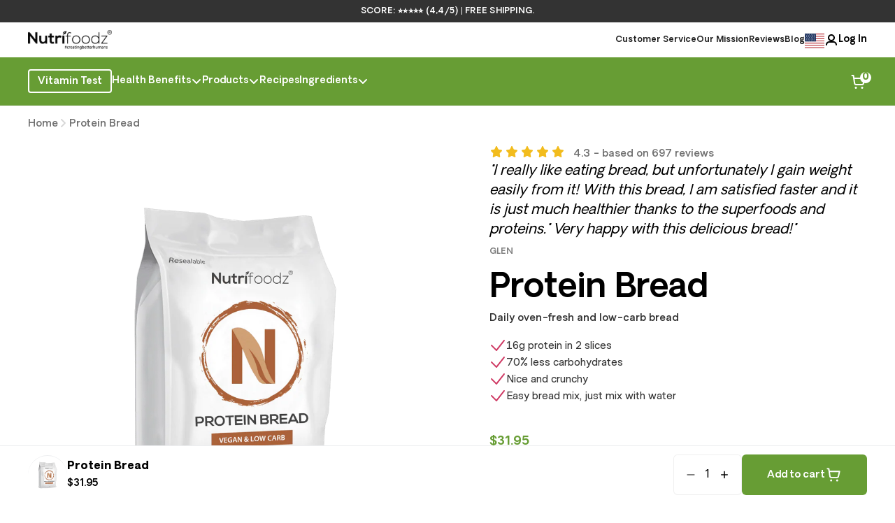

--- FILE ---
content_type: text/html; charset=utf-8
request_url: https://shop.nutrifoodz.co/en-us/products/protein-bread
body_size: 46222
content:
<!doctype html>

<html data-wf-page="62f231003d1ceac9374224ee" data-wf-site="62f231003d1ceadd024224ec">
  <head>
    <script>
      const isNL = window.location.hostname.endsWith('.nl');
    </script>

    <meta charset="utf-8">
<title>Protein Bread - Daily oven-fresh and low-carb bread</title><meta name="description" content="Do you love bread but your muscles need protein? Are carbs getting in the way of your beach body? If so, our Vegan Protein Bread is the right solution for you. Less carbs and more protein to take care of your muscles. Say goodbye to feeling hungry thanks to the high fibre content. And get an extra vitamin kick from pre"><meta content="width=device-width, initial-scale=1" name="viewport">
<link href="//shop.nutrifoodz.co/cdn/shop/t/9/assets/normalize.css?v=48445716682461949491673868236" rel="stylesheet" type="text/css">
<link href="//shop.nutrifoodz.co/cdn/shop/t/9/assets/webflow.css?v=117848835584844239701673868637" rel="stylesheet" type="text/css">
<link href="//shop.nutrifoodz.co/cdn/shop/t/9/assets/nutrifoodz.webflow.css?v=92508768916692130821677235064" rel="stylesheet" type="text/css">
<link href="//shop.nutrifoodz.co/cdn/shop/t/9/assets/cart_css.css?v=20169224158096719531673868633" rel="stylesheet" type="text/css">
<link rel="canonical" href="https://shop.nutrifoodz.co/en-us/products/protein-bread">

<script type="text/javascript">
  !(function (o, c) {
    var n = c.documentElement,
      t = ' w-mod-';
    (n.className += t + 'js'),
      ('ontouchstart' in o || (o.DocumentTouch && c instanceof DocumentTouch)) &&
        (n.className += t + 'touch');
  })(window, document);
</script>

  <link rel="shortcut icon" href="//shop.nutrifoodz.co/cdn/shop/files/N_copy_gray_32x32.png?v=1614939022" type="image/png">


<link rel="stylesheet" href="https://cdnjs.cloudflare.com/ajax/libs/Swiper/6.8.4/swiper-bundle.css">

<!-- Alpine Plugins -->
<script defer src="https://unpkg.com/@alpinejs/intersect@3.x.x/dist/cdn.min.js"></script>
<script defer src="https://unpkg.com/alpinejs@3.10.4/dist/cdn.min.js"></script>

<style>
  .gezondheidsdoelen-block:nth-child(1) .gezondheidsdoelen-icon-div {
    background-color: rgba(207, 58, 100, 0.08);
  }
  .gezondheidsdoelen-block:nth-child(1) .text-s {
    color: #cf3a64;
  }
  .gezondheidsdoelen-block:nth-child(1) .gezondheidsdoelen-icon-div .gezondheidsdoelen-icon-black {
    opacity: 0;
  }
  .gezondheidsdoelen-block:nth-child(1) .gezondheidsdoelen-icon-div .gezondheidsdoelen-icon-pink {
    opacity: 1;
  }
  #instagramSlider {
    overflow: visible;
  }
  .instagram-slide {
    aspect-ratio: 1/1;
  }
  #bestsellersSlider {
    overflow: visible;
  }
  #bestsellersPagination {
    position: static;
  }
  #bestsellersPagination .swiper-pagination-bullet {
    width: 6px;
    height: 6px;
    opacity: 1;
    background-color: rgba(0, 0, 0, 0.16);
  }
  #bestsellersPagination .swiper-pagination-bullet.swiper-pagination-bullet-active {
    background-color: #cf3a64;
  }
  @media screen and (max-width: 991px) {
    .bestsellers-button div {
      display: none;
    }
  }
  #popularArticlesSwiper {
    overflow: visible;
  }
  textarea {
    resize: none;
  }
  #reviewsSwiper {
    overflow: visible;
  }
  #reviewsPagination {
    position: static;
    column-gap: 16px !important;
  }
  #reviewsPagination .swiper-pagination-bullet {
    width: 8px;
    height: 8px;
    opacity: 1;
    background-color: rgba(0, 0, 0, 0.12);
  }
  #reviewsPagination .swiper-pagination-bullet.swiper-pagination-bullet-active {
    background-color: #000;
  }

  [x-cloak] {
    display: none !important;
  }
</style>

    <script>window.performance && window.performance.mark && window.performance.mark('shopify.content_for_header.start');</script><meta name="facebook-domain-verification" content="3nef9ud9rpfzmhr47ovjkx5sq07mek">
<meta id="shopify-digital-wallet" name="shopify-digital-wallet" content="/55035396259/digital_wallets/dialog">
<meta name="shopify-checkout-api-token" content="af1182f42c0020045620266b66e3a128">
<meta id="in-context-paypal-metadata" data-shop-id="55035396259" data-venmo-supported="false" data-environment="production" data-locale="en_US" data-paypal-v4="true" data-currency="USD">
<link rel="alternate" hreflang="x-default" href="https://shop.nutrifoodz.co/products/protein-bread">
<link rel="alternate" hreflang="en" href="https://shop.nutrifoodz.co/products/protein-bread">
<link rel="alternate" hreflang="no-NO" href="https://shop.nutrifoodz.co/no-no/products/protein-bread">
<link rel="alternate" hreflang="en-US" href="https://shop.nutrifoodz.co/en-us/products/protein-bread">
<link rel="alternate" hreflang="sv-SE" href="https://shop.nutrifoodz.co/sv-se/products/protein-bread">
<link rel="alternate" hreflang="en-DK" href="https://shop.nutrifoodz.co/en-dk/products/protein-bread">
<link rel="alternate" hreflang="en-GB" href="https://shop.nutrifoodz.co/en-gb/products/protein-bread">
<link rel="alternate" hreflang="de-DE" href="https://shop.nutrifoodz.co/de-de/products/protein-bread">
<link rel="alternate" hreflang="de-AT" href="https://shop.nutrifoodz.co/de-at/products/protein-bread">
<link rel="alternate" type="application/json+oembed" href="https://shop.nutrifoodz.co/en-us/products/protein-bread.oembed">
<script async="async" src="/checkouts/internal/preloads.js?locale=en-US"></script>
<link rel="preconnect" href="https://shop.app" crossorigin="anonymous">
<script async="async" src="https://shop.app/checkouts/internal/preloads.js?locale=en-US&shop_id=55035396259" crossorigin="anonymous"></script>
<script id="apple-pay-shop-capabilities" type="application/json">{"shopId":55035396259,"countryCode":"NL","currencyCode":"USD","merchantCapabilities":["supports3DS"],"merchantId":"gid:\/\/shopify\/Shop\/55035396259","merchantName":"Nutrifoodz International","requiredBillingContactFields":["postalAddress","email"],"requiredShippingContactFields":["postalAddress","email"],"shippingType":"shipping","supportedNetworks":["visa","maestro","masterCard","amex"],"total":{"type":"pending","label":"Nutrifoodz International","amount":"1.00"},"shopifyPaymentsEnabled":true,"supportsSubscriptions":true}</script>
<script id="shopify-features" type="application/json">{"accessToken":"af1182f42c0020045620266b66e3a128","betas":["rich-media-storefront-analytics"],"domain":"shop.nutrifoodz.co","predictiveSearch":true,"shopId":55035396259,"locale":"en"}</script>
<script>var Shopify = Shopify || {};
Shopify.shop = "nutrifoodz-de.myshopify.com";
Shopify.locale = "en";
Shopify.currency = {"active":"USD","rate":"1.1831592"};
Shopify.country = "US";
Shopify.theme = {"name":"nutrifoodz-int-shopify\/version\/updated","id":132595974307,"schema_name":"MaisonCommerce theme","schema_version":"1.0.0","theme_store_id":null,"role":"main"};
Shopify.theme.handle = "null";
Shopify.theme.style = {"id":null,"handle":null};
Shopify.cdnHost = "shop.nutrifoodz.co/cdn";
Shopify.routes = Shopify.routes || {};
Shopify.routes.root = "/en-us/";</script>
<script type="module">!function(o){(o.Shopify=o.Shopify||{}).modules=!0}(window);</script>
<script>!function(o){function n(){var o=[];function n(){o.push(Array.prototype.slice.apply(arguments))}return n.q=o,n}var t=o.Shopify=o.Shopify||{};t.loadFeatures=n(),t.autoloadFeatures=n()}(window);</script>
<script>
  window.ShopifyPay = window.ShopifyPay || {};
  window.ShopifyPay.apiHost = "shop.app\/pay";
  window.ShopifyPay.redirectState = null;
</script>
<script id="shop-js-analytics" type="application/json">{"pageType":"product"}</script>
<script defer="defer" async type="module" src="//shop.nutrifoodz.co/cdn/shopifycloud/shop-js/modules/v2/client.init-shop-cart-sync_C5BV16lS.en.esm.js"></script>
<script defer="defer" async type="module" src="//shop.nutrifoodz.co/cdn/shopifycloud/shop-js/modules/v2/chunk.common_CygWptCX.esm.js"></script>
<script type="module">
  await import("//shop.nutrifoodz.co/cdn/shopifycloud/shop-js/modules/v2/client.init-shop-cart-sync_C5BV16lS.en.esm.js");
await import("//shop.nutrifoodz.co/cdn/shopifycloud/shop-js/modules/v2/chunk.common_CygWptCX.esm.js");

  window.Shopify.SignInWithShop?.initShopCartSync?.({"fedCMEnabled":true,"windoidEnabled":true});

</script>
<script>
  window.Shopify = window.Shopify || {};
  if (!window.Shopify.featureAssets) window.Shopify.featureAssets = {};
  window.Shopify.featureAssets['shop-js'] = {"shop-cart-sync":["modules/v2/client.shop-cart-sync_ZFArdW7E.en.esm.js","modules/v2/chunk.common_CygWptCX.esm.js"],"init-fed-cm":["modules/v2/client.init-fed-cm_CmiC4vf6.en.esm.js","modules/v2/chunk.common_CygWptCX.esm.js"],"shop-button":["modules/v2/client.shop-button_tlx5R9nI.en.esm.js","modules/v2/chunk.common_CygWptCX.esm.js"],"shop-cash-offers":["modules/v2/client.shop-cash-offers_DOA2yAJr.en.esm.js","modules/v2/chunk.common_CygWptCX.esm.js","modules/v2/chunk.modal_D71HUcav.esm.js"],"init-windoid":["modules/v2/client.init-windoid_sURxWdc1.en.esm.js","modules/v2/chunk.common_CygWptCX.esm.js"],"shop-toast-manager":["modules/v2/client.shop-toast-manager_ClPi3nE9.en.esm.js","modules/v2/chunk.common_CygWptCX.esm.js"],"init-shop-email-lookup-coordinator":["modules/v2/client.init-shop-email-lookup-coordinator_B8hsDcYM.en.esm.js","modules/v2/chunk.common_CygWptCX.esm.js"],"init-shop-cart-sync":["modules/v2/client.init-shop-cart-sync_C5BV16lS.en.esm.js","modules/v2/chunk.common_CygWptCX.esm.js"],"avatar":["modules/v2/client.avatar_BTnouDA3.en.esm.js"],"pay-button":["modules/v2/client.pay-button_FdsNuTd3.en.esm.js","modules/v2/chunk.common_CygWptCX.esm.js"],"init-customer-accounts":["modules/v2/client.init-customer-accounts_DxDtT_ad.en.esm.js","modules/v2/client.shop-login-button_C5VAVYt1.en.esm.js","modules/v2/chunk.common_CygWptCX.esm.js","modules/v2/chunk.modal_D71HUcav.esm.js"],"init-shop-for-new-customer-accounts":["modules/v2/client.init-shop-for-new-customer-accounts_ChsxoAhi.en.esm.js","modules/v2/client.shop-login-button_C5VAVYt1.en.esm.js","modules/v2/chunk.common_CygWptCX.esm.js","modules/v2/chunk.modal_D71HUcav.esm.js"],"shop-login-button":["modules/v2/client.shop-login-button_C5VAVYt1.en.esm.js","modules/v2/chunk.common_CygWptCX.esm.js","modules/v2/chunk.modal_D71HUcav.esm.js"],"init-customer-accounts-sign-up":["modules/v2/client.init-customer-accounts-sign-up_CPSyQ0Tj.en.esm.js","modules/v2/client.shop-login-button_C5VAVYt1.en.esm.js","modules/v2/chunk.common_CygWptCX.esm.js","modules/v2/chunk.modal_D71HUcav.esm.js"],"shop-follow-button":["modules/v2/client.shop-follow-button_Cva4Ekp9.en.esm.js","modules/v2/chunk.common_CygWptCX.esm.js","modules/v2/chunk.modal_D71HUcav.esm.js"],"checkout-modal":["modules/v2/client.checkout-modal_BPM8l0SH.en.esm.js","modules/v2/chunk.common_CygWptCX.esm.js","modules/v2/chunk.modal_D71HUcav.esm.js"],"lead-capture":["modules/v2/client.lead-capture_Bi8yE_yS.en.esm.js","modules/v2/chunk.common_CygWptCX.esm.js","modules/v2/chunk.modal_D71HUcav.esm.js"],"shop-login":["modules/v2/client.shop-login_D6lNrXab.en.esm.js","modules/v2/chunk.common_CygWptCX.esm.js","modules/v2/chunk.modal_D71HUcav.esm.js"],"payment-terms":["modules/v2/client.payment-terms_CZxnsJam.en.esm.js","modules/v2/chunk.common_CygWptCX.esm.js","modules/v2/chunk.modal_D71HUcav.esm.js"]};
</script>
<script>(function() {
  var isLoaded = false;
  function asyncLoad() {
    if (isLoaded) return;
    isLoaded = true;
    var urls = ["https:\/\/tag.getdrip.com\/7132802.js?shop=nutrifoodz-de.myshopify.com","https:\/\/scripttags.jst.ai\/shopify_justuno_55035396259_737a9410-800f-11eb-8105-97c6be2476d2.js?shop=nutrifoodz-de.myshopify.com"];
    for (var i = 0; i < urls.length; i++) {
      var s = document.createElement('script');
      s.type = 'text/javascript';
      s.async = true;
      s.src = urls[i];
      var x = document.getElementsByTagName('script')[0];
      x.parentNode.insertBefore(s, x);
    }
  };
  if(window.attachEvent) {
    window.attachEvent('onload', asyncLoad);
  } else {
    window.addEventListener('load', asyncLoad, false);
  }
})();</script>
<script id="__st">var __st={"a":55035396259,"offset":3600,"reqid":"fd79fd8c-a20f-4f34-ae34-c711706c3af8-1768647430","pageurl":"shop.nutrifoodz.co\/en-us\/products\/protein-bread","u":"4275f9da21b9","p":"product","rtyp":"product","rid":6551190667427};</script>
<script>window.ShopifyPaypalV4VisibilityTracking = true;</script>
<script id="form-persister">!function(){'use strict';const t='contact',e='new_comment',n=[[t,t],['blogs',e],['comments',e],[t,'customer']],o='password',r='form_key',c=['recaptcha-v3-token','g-recaptcha-response','h-captcha-response',o],s=()=>{try{return window.sessionStorage}catch{return}},i='__shopify_v',u=t=>t.elements[r],a=function(){const t=[...n].map((([t,e])=>`form[action*='/${t}']:not([data-nocaptcha='true']) input[name='form_type'][value='${e}']`)).join(',');var e;return e=t,()=>e?[...document.querySelectorAll(e)].map((t=>t.form)):[]}();function m(t){const e=u(t);a().includes(t)&&(!e||!e.value)&&function(t){try{if(!s())return;!function(t){const e=s();if(!e)return;const n=u(t);if(!n)return;const o=n.value;o&&e.removeItem(o)}(t);const e=Array.from(Array(32),(()=>Math.random().toString(36)[2])).join('');!function(t,e){u(t)||t.append(Object.assign(document.createElement('input'),{type:'hidden',name:r})),t.elements[r].value=e}(t,e),function(t,e){const n=s();if(!n)return;const r=[...t.querySelectorAll(`input[type='${o}']`)].map((({name:t})=>t)),u=[...c,...r],a={};for(const[o,c]of new FormData(t).entries())u.includes(o)||(a[o]=c);n.setItem(e,JSON.stringify({[i]:1,action:t.action,data:a}))}(t,e)}catch(e){console.error('failed to persist form',e)}}(t)}const f=t=>{if('true'===t.dataset.persistBound)return;const e=function(t,e){const n=function(t){return'function'==typeof t.submit?t.submit:HTMLFormElement.prototype.submit}(t).bind(t);return function(){let t;return()=>{t||(t=!0,(()=>{try{e(),n()}catch(t){(t=>{console.error('form submit failed',t)})(t)}})(),setTimeout((()=>t=!1),250))}}()}(t,(()=>{m(t)}));!function(t,e){if('function'==typeof t.submit&&'function'==typeof e)try{t.submit=e}catch{}}(t,e),t.addEventListener('submit',(t=>{t.preventDefault(),e()})),t.dataset.persistBound='true'};!function(){function t(t){const e=(t=>{const e=t.target;return e instanceof HTMLFormElement?e:e&&e.form})(t);e&&m(e)}document.addEventListener('submit',t),document.addEventListener('DOMContentLoaded',(()=>{const e=a();for(const t of e)f(t);var n;n=document.body,new window.MutationObserver((t=>{for(const e of t)if('childList'===e.type&&e.addedNodes.length)for(const t of e.addedNodes)1===t.nodeType&&'FORM'===t.tagName&&a().includes(t)&&f(t)})).observe(n,{childList:!0,subtree:!0,attributes:!1}),document.removeEventListener('submit',t)}))}()}();</script>
<script integrity="sha256-4kQ18oKyAcykRKYeNunJcIwy7WH5gtpwJnB7kiuLZ1E=" data-source-attribution="shopify.loadfeatures" defer="defer" src="//shop.nutrifoodz.co/cdn/shopifycloud/storefront/assets/storefront/load_feature-a0a9edcb.js" crossorigin="anonymous"></script>
<script crossorigin="anonymous" defer="defer" src="//shop.nutrifoodz.co/cdn/shopifycloud/storefront/assets/shopify_pay/storefront-65b4c6d7.js?v=20250812"></script>
<script data-source-attribution="shopify.dynamic_checkout.dynamic.init">var Shopify=Shopify||{};Shopify.PaymentButton=Shopify.PaymentButton||{isStorefrontPortableWallets:!0,init:function(){window.Shopify.PaymentButton.init=function(){};var t=document.createElement("script");t.src="https://shop.nutrifoodz.co/cdn/shopifycloud/portable-wallets/latest/portable-wallets.en.js",t.type="module",document.head.appendChild(t)}};
</script>
<script data-source-attribution="shopify.dynamic_checkout.buyer_consent">
  function portableWalletsHideBuyerConsent(e){var t=document.getElementById("shopify-buyer-consent"),n=document.getElementById("shopify-subscription-policy-button");t&&n&&(t.classList.add("hidden"),t.setAttribute("aria-hidden","true"),n.removeEventListener("click",e))}function portableWalletsShowBuyerConsent(e){var t=document.getElementById("shopify-buyer-consent"),n=document.getElementById("shopify-subscription-policy-button");t&&n&&(t.classList.remove("hidden"),t.removeAttribute("aria-hidden"),n.addEventListener("click",e))}window.Shopify?.PaymentButton&&(window.Shopify.PaymentButton.hideBuyerConsent=portableWalletsHideBuyerConsent,window.Shopify.PaymentButton.showBuyerConsent=portableWalletsShowBuyerConsent);
</script>
<script data-source-attribution="shopify.dynamic_checkout.cart.bootstrap">document.addEventListener("DOMContentLoaded",(function(){function t(){return document.querySelector("shopify-accelerated-checkout-cart, shopify-accelerated-checkout")}if(t())Shopify.PaymentButton.init();else{new MutationObserver((function(e,n){t()&&(Shopify.PaymentButton.init(),n.disconnect())})).observe(document.body,{childList:!0,subtree:!0})}}));
</script>
<link id="shopify-accelerated-checkout-styles" rel="stylesheet" media="screen" href="https://shop.nutrifoodz.co/cdn/shopifycloud/portable-wallets/latest/accelerated-checkout-backwards-compat.css" crossorigin="anonymous">
<style id="shopify-accelerated-checkout-cart">
        #shopify-buyer-consent {
  margin-top: 1em;
  display: inline-block;
  width: 100%;
}

#shopify-buyer-consent.hidden {
  display: none;
}

#shopify-subscription-policy-button {
  background: none;
  border: none;
  padding: 0;
  text-decoration: underline;
  font-size: inherit;
  cursor: pointer;
}

#shopify-subscription-policy-button::before {
  box-shadow: none;
}

      </style>

<script>window.performance && window.performance.mark && window.performance.mark('shopify.content_for_header.end');</script>

    <script>var loox_global_hash = '1677238180734';</script><script>var visitor_level_referral = {"active":true,"rtl":false,"position":"right","button_text":"Get €10","button_bg_color":"333333","button_text_color":"FFFFFF","display_on_home_page":true,"display_on_product_page":true,"display_on_cart_page":true,"display_on_other_pages":true,"hide_on_mobile":false,"sidebar_visible":true};
</script><style>.loox-reviews-default { max-width: 1200px; margin: 0 auto; }.loox-rating .loox-icon { color:#FFD700; }</style><script>var loox_rating_icons_enabled = true;</script>

    
        <!-- candyrack-script -->
        <script src="https://candyrack.ds-cdn.com/static/main.js?shop=nutrifoodz-de.myshopify.com"></script>
        <!-- / candyrack-script -->
        
    

    <!-- Hotjar Tracking Code for https://shop.nutrifoodz.co -->
    <script>
      (function (h, o, t, j, a, r) {
        h.hj =
          h.hj ||
          function () {
            (h.hj.q = h.hj.q || []).push(arguments);
          };
        h._hjSettings = { hjid: 3191504, hjsv: 6 };
        a = o.getElementsByTagName('head')[0];
        r = o.createElement('script');
        r.async = 1;
        r.src = t + h._hjSettings.hjid + j + h._hjSettings.hjsv;
        a.appendChild(r);
      })(window, document, 'https://static.hotjar.com/c/hotjar-', '.js?sv=');
    </script>

    <script>var loox_global_hash = '1677238180734';</script><script>var visitor_level_referral = {"active":true,"rtl":false,"position":"right","button_text":"Get €10","button_bg_color":"333333","button_text_color":"FFFFFF","display_on_home_page":true,"display_on_product_page":true,"display_on_cart_page":true,"display_on_other_pages":true,"hide_on_mobile":false,"sidebar_visible":true};
</script><style>.loox-reviews-default { max-width: 1200px; margin: 0 auto; }.loox-rating .loox-icon { color:#FFD700; }</style><script>var loox_rating_icons_enabled = true;</script>
  <!-- BEGIN app block: shopify://apps/t-lab-ai-language-translate/blocks/custom_translations/b5b83690-efd4-434d-8c6a-a5cef4019faf --><!-- BEGIN app snippet: custom_translation_scripts --><script>
(()=>{var o=/\([0-9]+?\)$/,M=/\r?\n|\r|\t|\xa0|\u200B|\u200E|&nbsp;| /g,v=/<\/?[a-z][\s\S]*>/i,t=/^(https?:\/\/|\/\/)[^\s/$.?#].[^\s]*$/i,k=/\{\{\s*([a-zA-Z_]\w*)\s*\}\}/g,p=/\{\{\s*([a-zA-Z_]\w*)\s*\}\}/,r=/^(https:)?\/\/cdn\.shopify\.com\/(.+)\.(png|jpe?g|gif|webp|svgz?|bmp|tiff?|ico|avif)/i,e=/^(https:)?\/\/cdn\.shopify\.com/i,a=/\b(?:https?|ftp)?:?\/\/?[^\s\/]+\/[^\s]+\.(?:png|jpe?g|gif|webp|svgz?|bmp|tiff?|ico|avif)\b/i,I=/url\(['"]?(.*?)['"]?\)/,m="__label:",i=document.createElement("textarea"),u={t:["src","data-src","data-source","data-href","data-zoom","data-master","data-bg","base-src"],i:["srcset","data-srcset"],o:["href","data-href"],u:["href","data-href","data-src","data-zoom"]},g=new Set(["img","picture","button","p","a","input"]),h=16.67,s=function(n){return n.nodeType===Node.ELEMENT_NODE},c=function(n){return n.nodeType===Node.TEXT_NODE};function w(n){return r.test(n.trim())||a.test(n.trim())}function b(n){return(n=>(n=n.trim(),t.test(n)))(n)||e.test(n.trim())}var l=function(n){return!n||0===n.trim().length};function j(n){return i.innerHTML=n,i.value}function T(n){return A(j(n))}function A(n){return n.trim().replace(o,"").replace(M,"").trim()}var _=1e3;function D(n){n=n.trim().replace(M,"").replace(/&amp;/g,"&").replace(/&gt;/g,">").replace(/&lt;/g,"<").trim();return n.length>_?N(n):n}function E(n){return n.trim().toLowerCase().replace(/^https:/i,"")}function N(n){for(var t=5381,r=0;r<n.length;r++)t=(t<<5)+t^n.charCodeAt(r);return(t>>>0).toString(36)}function f(n){for(var t=document.createElement("template"),r=(t.innerHTML=n,["SCRIPT","IFRAME","OBJECT","EMBED","LINK","META"]),e=/^(on\w+|srcdoc|style)$/i,a=document.createTreeWalker(t.content,NodeFilter.SHOW_ELEMENT),i=a.nextNode();i;i=a.nextNode()){var o=i;if(r.includes(o.nodeName))o.remove();else for(var u=o.attributes.length-1;0<=u;--u)e.test(o.attributes[u].name)&&o.removeAttribute(o.attributes[u].name)}return t.innerHTML}function d(n,t,r){void 0===r&&(r=20);for(var e=n,a=0;e&&e.parentElement&&a<r;){for(var i=e.parentElement,o=0,u=t;o<u.length;o++)for(var s=u[o],c=0,l=s.l;c<l.length;c++){var f=l[c];switch(f.type){case"class":for(var d=0,v=i.classList;d<v.length;d++){var p=v[d];if(f.value.test(p))return s.label}break;case"id":if(i.id&&f.value.test(i.id))return s.label;break;case"attribute":if(i.hasAttribute(f.name)){if(!f.value)return s.label;var m=i.getAttribute(f.name);if(m&&f.value.test(m))return s.label}}}e=i,a++}return"unknown"}function y(n,t){var r,e,a;"function"==typeof window.fetch&&"AbortController"in window?(r=new AbortController,e=setTimeout(function(){return r.abort()},3e3),fetch(n,{credentials:"same-origin",signal:r.signal}).then(function(n){return clearTimeout(e),n.ok?n.json():Promise.reject(n)}).then(t).catch(console.error)):((a=new XMLHttpRequest).onreadystatechange=function(){4===a.readyState&&200===a.status&&t(JSON.parse(a.responseText))},a.open("GET",n,!0),a.timeout=3e3,a.send())}function O(){var l=/([^\s]+)\.(png|jpe?g|gif|webp|svgz?|bmp|tiff?|ico|avif)$/i,f=/_(\{width\}x*|\{width\}x\{height\}|\d{3,4}x\d{3,4}|\d{3,4}x|x\d{3,4}|pinco|icon|thumb|small|compact|medium|large|grande|original|master)(_crop_\w+)*(@[2-3]x)*(.progressive)*$/i,d=/^(https?|ftp|file):\/\//i;function r(n){var t,r="".concat(n.path).concat(n.v).concat(null!=(r=n.size)?r:"",".").concat(n.p);return n.m&&(r="".concat(n.path).concat(n.m,"/").concat(n.v).concat(null!=(t=n.size)?t:"",".").concat(n.p)),n.host&&(r="".concat(null!=(t=n.protocol)?t:"","//").concat(n.host).concat(r)),n.g&&(r+=n.g),r}return{h:function(n){var t=!0,r=(d.test(n)||n.startsWith("//")||(t=!1,n="https://example.com"+n),t);n.startsWith("//")&&(r=!1,n="https:"+n);try{new URL(n)}catch(n){return null}var e,a,i,o,u,s,n=new URL(n),c=n.pathname.split("/").filter(function(n){return n});return c.length<1||(a=c.pop(),e=null!=(e=c.pop())?e:null,null===(a=a.match(l)))?null:(s=a[1],a=a[2],i=s.match(f),o=s,(u=null)!==i&&(o=s.substring(0,i.index),u=i[0]),s=0<c.length?"/"+c.join("/")+"/":"/",{protocol:r?n.protocol:null,host:t?n.host:null,path:s,g:n.search,m:e,v:o,size:u,p:a,version:n.searchParams.get("v"),width:n.searchParams.get("width")})},T:r,S:function(n){return(n.m?"/".concat(n.m,"/"):"/").concat(n.v,".").concat(n.p)},M:function(n){return(n.m?"/".concat(n.m,"/"):"/").concat(n.v,".").concat(n.p,"?v=").concat(n.version||"0")},k:function(n,t){return r({protocol:t.protocol,host:t.host,path:t.path,g:t.g,m:t.m,v:t.v,size:n.size,p:t.p,version:t.version,width:t.width})}}}var x,S,C={},H={};function q(p,n){var m=new Map,g=new Map,i=new Map,r=new Map,e=new Map,a=new Map,o=new Map,u=function(n){return n.toLowerCase().replace(/[\s\W_]+/g,"")},s=new Set(n.A.map(u)),c=0,l=!1,f=!1,d=O();function v(n,t,r){s.has(u(n))||n&&t&&(r.set(n,t),l=!0)}function t(n,t){if(n&&n.trim()&&0!==m.size){var r=A(n),e=H[r];if(e&&(p.log("dictionary",'Overlapping text: "'.concat(n,'" related to html: "').concat(e,'"')),t)&&(n=>{if(n)for(var t=h(n.outerHTML),r=t._,e=(t.I||(r=0),n.parentElement),a=0;e&&a<5;){var i=h(e.outerHTML),o=i.I,i=i._;if(o){if(p.log("dictionary","Ancestor depth ".concat(a,": overlap score=").concat(i.toFixed(3),", base=").concat(r.toFixed(3))),r<i)return 1;if(i<r&&0<r)return}e=e.parentElement,a++}})(t))p.log("dictionary",'Skipping text translation for "'.concat(n,'" because an ancestor HTML translation exists'));else{e=m.get(r);if(e)return e;var a=n;if(a&&a.trim()&&0!==g.size){for(var i,o,u,s=g.entries(),c=s.next();!c.done;){var l=c.value[0],f=c.value[1],d=a.trim().match(l);if(d&&1<d.length){i=l,o=f,u=d;break}c=s.next()}if(i&&o&&u){var v=u.slice(1),t=o.match(k);if(t&&t.length===v.length)return t.reduce(function(n,t,r){return n.replace(t,v[r])},o)}}}}return null}function h(n){var r,e,a;return!n||!n.trim()||0===i.size?{I:null,_:0}:(r=D(n),a=0,(e=null)!=(n=i.get(r))?{I:n,_:1}:(i.forEach(function(n,t){-1!==t.indexOf(r)&&(t=r.length/t.length,a<t)&&(a=t,e=n)}),{I:e,_:a}))}function w(n){return n&&n.trim()&&0!==i.size&&(n=D(n),null!=(n=i.get(n)))?n:null}function b(n){if(n&&n.trim()&&0!==r.size){var t=E(n),t=r.get(t);if(t)return t;t=d.h(n);if(t){n=d.M(t).toLowerCase(),n=r.get(n);if(n)return n;n=d.S(t).toLowerCase(),t=r.get(n);if(t)return t}}return null}function T(n){return!n||!n.trim()||0===e.size||void 0===(n=e.get(A(n)))?null:n}function y(n){return!n||!n.trim()||0===a.size||void 0===(n=a.get(E(n)))?null:n}function x(n){var t;return!n||!n.trim()||0===o.size?null:null!=(t=o.get(A(n)))?t:(t=D(n),void 0!==(n=o.get(t))?n:null)}function S(){var n={j:m,D:g,N:i,O:r,C:e,H:a,q:o,L:l,R:c,F:C};return JSON.stringify(n,function(n,t){return t instanceof Map?Object.fromEntries(t.entries()):t})}return{J:function(n,t){v(n,t,m)},U:function(n,t){n&&t&&(n=new RegExp("^".concat(n,"$"),"s"),g.set(n,t),l=!0)},$:function(n,t){var r;n!==t&&(v((r=j(r=n).trim().replace(M,"").trim()).length>_?N(r):r,t,i),c=Math.max(c,n.length))},P:function(n,t){v(n,t,r),(n=d.h(n))&&(v(d.M(n).toLowerCase(),t,r),v(d.S(n).toLowerCase(),t,r))},G:function(n,t){v(n.replace("[img-alt]","").replace(M,"").trim(),t,e)},B:function(n,t){v(n,t,a)},W:function(n,t){f=!0,v(n,t,o)},V:function(){return p.log("dictionary","Translation dictionaries: ",S),i.forEach(function(n,r){m.forEach(function(n,t){r!==t&&-1!==r.indexOf(t)&&(C[t]=A(n),H[t]=r)})}),p.log("dictionary","appliedTextTranslations: ",JSON.stringify(C)),p.log("dictionary","overlappingTexts: ",JSON.stringify(H)),{L:l,Z:f,K:t,X:w,Y:b,nn:T,tn:y,rn:x}}}}function z(n,t,r){function f(n,t){t=n.split(t);return 2===t.length?t[1].trim()?t:[t[0]]:[n]}var d=q(r,t);return n.forEach(function(n){if(n){var c,l=n.name,n=n.value;if(l&&n){if("string"==typeof n)try{c=JSON.parse(n)}catch(n){return void r.log("dictionary","Invalid metafield JSON for "+l,function(){return String(n)})}else c=n;c&&Object.keys(c).forEach(function(e){if(e){var n,t,r,a=c[e];if(a)if(e!==a)if(l.includes("judge"))r=T(e),d.W(r,a);else if(e.startsWith("[img-alt]"))d.G(e,a);else if(e.startsWith("[img-src]"))n=E(e.replace("[img-src]","")),d.P(n,a);else if(v.test(e))d.$(e,a);else if(w(e))n=E(e),d.P(n,a);else if(b(e))r=E(e),d.B(r,a);else if("/"===(n=(n=e).trim())[0]&&"/"!==n[1]&&(r=E(e),d.B(r,a),r=T(e),d.J(r,a)),p.test(e))(s=(r=e).match(k))&&0<s.length&&(t=r.replace(/[-\/\\^$*+?.()|[\]]/g,"\\$&"),s.forEach(function(n){t=t.replace(n,"(.*)")}),d.U(t,a));else if(e.startsWith(m))r=a.replace(m,""),s=e.replace(m,""),d.J(T(s),r);else{if("product_tags"===l)for(var i=0,o=["_",":"];i<o.length;i++){var u=(n=>{if(e.includes(n)){var t=f(e,n),r=f(a,n);if(t.length===r.length)return t.forEach(function(n,t){n!==r[t]&&(d.J(T(n),r[t]),d.J(T("".concat(n,":")),"".concat(r[t],":")))}),{value:void 0}}})(o[i]);if("object"==typeof u)return u.value}var s=T(e);s!==a&&d.J(s,a)}}})}}}),d.V()}function L(y,x){var e=[{label:"judge-me",l:[{type:"class",value:/jdgm/i},{type:"id",value:/judge-me/i},{type:"attribute",name:"data-widget-name",value:/review_widget/i}]}],a=O();function S(r,n,e){n.forEach(function(n){var t=r.getAttribute(n);t&&(t=n.includes("href")?e.tn(t):e.K(t))&&r.setAttribute(n,t)})}function M(n,t,r){var e,a=n.getAttribute(t);a&&((e=i(a=E(a.split("&")[0]),r))?n.setAttribute(t,e):(e=r.tn(a))&&n.setAttribute(t,e))}function k(n,t,r){var e=n.getAttribute(t);e&&(e=((n,t)=>{var r=(n=n.split(",").filter(function(n){return null!=n&&""!==n.trim()}).map(function(n){var n=n.trim().split(/\s+/),t=n[0].split("?"),r=t[0],t=t[1],t=t?t.split("&"):[],e=((n,t)=>{for(var r=0;r<n.length;r++)if(t(n[r]))return n[r];return null})(t,function(n){return n.startsWith("v=")}),t=t.filter(function(n){return!n.startsWith("v=")}),n=n[1];return{url:r,version:e,en:t.join("&"),size:n}}))[0].url;if(r=i(r=n[0].version?"".concat(r,"?").concat(n[0].version):r,t)){var e=a.h(r);if(e)return n.map(function(n){var t=n.url,r=a.h(t);return r&&(t=a.k(r,e)),n.en&&(r=t.includes("?")?"&":"?",t="".concat(t).concat(r).concat(n.en)),t=n.size?"".concat(t," ").concat(n.size):t}).join(",")}})(e,r))&&n.setAttribute(t,e)}function i(n,t){var r=a.h(n);return null===r?null:(n=t.Y(n))?null===(n=a.h(n))?null:a.k(r,n):(n=a.S(r),null===(t=t.Y(n))||null===(n=a.h(t))?null:a.k(r,n))}function A(n,t,r){var e,a,i,o;r.an&&(e=n,a=r.on,u.o.forEach(function(n){var t=e.getAttribute(n);if(!t)return!1;!t.startsWith("/")||t.startsWith("//")||t.startsWith(a)||(t="".concat(a).concat(t),e.setAttribute(n,t))})),i=n,r=u.u.slice(),o=t,r.forEach(function(n){var t,r=i.getAttribute(n);r&&(w(r)?(t=o.Y(r))&&i.setAttribute(n,t):(t=o.tn(r))&&i.setAttribute(n,t))})}function _(t,r){var n,e,a,i,o;u.t.forEach(function(n){return M(t,n,r)}),u.i.forEach(function(n){return k(t,n,r)}),e="alt",a=r,(o=(n=t).getAttribute(e))&&((i=a.nn(o))?n.setAttribute(e,i):(i=a.K(o))&&n.setAttribute(e,i))}return{un:function(n){return!(!n||!s(n)||x.sn.includes((n=n).tagName.toLowerCase())||n.classList.contains("tl-switcher-container")||(n=n.parentNode)&&["SCRIPT","STYLE"].includes(n.nodeName.toUpperCase()))},cn:function(n){if(c(n)&&null!=(t=n.textContent)&&t.trim()){if(y.Z)if("judge-me"===d(n,e,5)){var t=y.rn(n.textContent);if(t)return void(n.textContent=j(t))}var r,t=y.K(n.textContent,n.parentElement||void 0);t&&(r=n.textContent.trim().replace(o,"").trim(),n.textContent=j(n.textContent.replace(r,t)))}},ln:function(n){if(!!l(n.textContent)||!n.innerHTML)return!1;if(y.Z&&"judge-me"===d(n,e,5)){var t=y.rn(n.innerHTML);if(t)return n.innerHTML=f(t),!0}t=y.X(n.innerHTML);return!!t&&(n.innerHTML=f(t),!0)},fn:function(n){var t,r,e,a,i,o,u,s,c,l;switch(S(n,["data-label","title"],y),n.tagName.toLowerCase()){case"span":S(n,["data-tooltip"],y);break;case"a":A(n,y,x);break;case"input":c=u=y,(l=(s=o=n).getAttribute("type"))&&("submit"===l||"button"===l)&&(l=s.getAttribute("value"),c=c.K(l))&&s.setAttribute("value",c),S(o,["placeholder"],u);break;case"textarea":S(n,["placeholder"],y);break;case"img":_(n,y);break;case"picture":for(var f=y,d=n.childNodes,v=0;v<d.length;v++){var p=d[v];if(p.tagName)switch(p.tagName.toLowerCase()){case"source":k(p,"data-srcset",f),k(p,"srcset",f);break;case"img":_(p,f)}}break;case"div":s=l=y,(u=o=c=n)&&(o=o.style.backgroundImage||o.getAttribute("data-bg")||"")&&"none"!==o&&(o=o.match(I))&&o[1]&&(o=o[1],s=s.Y(o))&&(u.style.backgroundImage='url("'.concat(s,'")')),a=c,i=l,["src","data-src","data-bg"].forEach(function(n){return M(a,n,i)}),["data-bgset"].forEach(function(n){return k(a,n,i)}),["data-href"].forEach(function(n){return S(a,[n],i)});break;case"button":r=y,(e=(t=n).getAttribute("value"))&&(r=r.K(e))&&t.setAttribute("value",r);break;case"iframe":e=y,(r=(t=n).getAttribute("src"))&&(e=e.tn(r))&&t.setAttribute("src",e);break;case"video":for(var m=n,g=y,h=["src"],w=0;w<h.length;w++){var b=h[w],T=m.getAttribute(b);T&&(T=g.tn(T))&&m.setAttribute(b,T)}}},getImageTranslation:function(n){return i(n,y)}}}function R(s,c,l){r=c.dn,e=new WeakMap;var r,e,a={add:function(n){var t=Date.now()+r;e.set(n,t)},has:function(n){var t=null!=(t=e.get(n))?t:0;return!(Date.now()>=t&&(e.delete(n),1))}},i=[],o=[],f=[],d=[],u=2*h,v=3*h;function p(n){var t,r,e;n&&(n.nodeType===Node.TEXT_NODE&&s.un(n.parentElement)?s.cn(n):s.un(n)&&(n=n,s.fn(n),t=g.has(n.tagName.toLowerCase())||(t=(t=n).getBoundingClientRect(),r=window.innerHeight||document.documentElement.clientHeight,e=window.innerWidth||document.documentElement.clientWidth,r=t.top<=r&&0<=t.top+t.height,e=t.left<=e&&0<=t.left+t.width,r&&e),a.has(n)||(t?i:o).push(n)))}function m(n){if(l.log("messageHandler","Processing element:",n),s.un(n)){var t=s.ln(n);if(a.add(n),!t){var r=n.childNodes;l.log("messageHandler","Child nodes:",r);for(var e=0;e<r.length;e++)p(r[e])}}}requestAnimationFrame(function n(){for(var t=performance.now();0<i.length;){var r=i.shift();if(r&&!a.has(r)&&m(r),performance.now()-t>=v)break}requestAnimationFrame(n)}),requestAnimationFrame(function n(){for(var t=performance.now();0<o.length;){var r=o.shift();if(r&&!a.has(r)&&m(r),performance.now()-t>=u)break}requestAnimationFrame(n)}),c.vn&&requestAnimationFrame(function n(){for(var t=performance.now();0<f.length;){var r=f.shift();if(r&&s.fn(r),performance.now()-t>=u)break}requestAnimationFrame(n)}),c.pn&&requestAnimationFrame(function n(){for(var t=performance.now();0<d.length;){var r=d.shift();if(r&&s.cn(r),performance.now()-t>=u)break}requestAnimationFrame(n)});var n={subtree:!0,childList:!0,attributes:c.vn,characterData:c.pn};new MutationObserver(function(n){l.log("observer","Observer:",n);for(var t=0;t<n.length;t++){var r=n[t];switch(r.type){case"childList":for(var e=r.addedNodes,a=0;a<e.length;a++)p(e[a]);var i=r.target.childNodes;if(i.length<=10)for(var o=0;o<i.length;o++)p(i[o]);break;case"attributes":var u=r.target;s.un(u)&&u&&f.push(u);break;case"characterData":c.pn&&(u=r.target)&&u.nodeType===Node.TEXT_NODE&&d.push(u)}}}).observe(document.documentElement,n)}void 0===window.TranslationLab&&(window.TranslationLab={}),window.TranslationLab.CustomTranslations=(x=(()=>{var a;try{a=window.localStorage.getItem("tlab_debug_mode")||null}catch(n){a=null}return{log:function(n,t){for(var r=[],e=2;e<arguments.length;e++)r[e-2]=arguments[e];!a||"observer"===n&&"all"===a||("all"===a||a===n||"custom"===n&&"custom"===a)&&(n=r.map(function(n){if("function"==typeof n)try{return n()}catch(n){return"Error generating parameter: ".concat(n.message)}return n}),console.log.apply(console,[t].concat(n)))}}})(),S=null,{init:function(n,t){n&&!n.isPrimaryLocale&&n.translationsMetadata&&n.translationsMetadata.length&&(0<(t=((n,t,r,e)=>{function a(n,t){for(var r=[],e=2;e<arguments.length;e++)r[e-2]=arguments[e];for(var a=0,i=r;a<i.length;a++){var o=i[a];if(o&&void 0!==o[n])return o[n]}return t}var i=window.localStorage.getItem("tlab_feature_options"),o=null;if(i)try{o=JSON.parse(i)}catch(n){e.log("dictionary","Invalid tlab_feature_options JSON",String(n))}var r=a("useMessageHandler",!0,o,i=r),u=a("messageHandlerCooldown",2e3,o,i),s=a("localizeUrls",!1,o,i),c=a("processShadowRoot",!1,o,i),l=a("attributesMutations",!1,o,i),f=a("processCharacterData",!1,o,i),d=a("excludedTemplates",[],o,i),o=a("phraseIgnoreList",[],o,i);return e.log("dictionary","useMessageHandler:",r),e.log("dictionary","messageHandlerCooldown:",u),e.log("dictionary","localizeUrls:",s),e.log("dictionary","processShadowRoot:",c),e.log("dictionary","attributesMutations:",l),e.log("dictionary","processCharacterData:",f),e.log("dictionary","excludedTemplates:",d),e.log("dictionary","phraseIgnoreList:",o),{sn:["html","head","meta","script","noscript","style","link","canvas","svg","g","path","ellipse","br","hr"],locale:n,on:t,gn:r,dn:u,an:s,hn:c,vn:l,pn:f,mn:d,A:o}})(n.locale,n.on,t,x)).mn.length&&t.mn.includes(n.template)||(n=z(n.translationsMetadata,t,x),S=L(n,t),n.L&&(t.gn&&R(S,t,x),window.addEventListener("DOMContentLoaded",function(){function e(n){n=/\/products\/(.+?)(\?.+)?$/.exec(n);return n?n[1]:null}var n,t,r,a;(a=document.querySelector(".cbb-frequently-bought-selector-label-name"))&&"true"!==a.getAttribute("translated")&&(n=e(window.location.pathname))&&(t="https://".concat(window.location.host,"/products/").concat(n,".json"),r="https://".concat(window.location.host).concat(window.Shopify.routes.root,"products/").concat(n,".json"),y(t,function(n){a.childNodes.forEach(function(t){t.textContent===n.product.title&&y(r,function(n){t.textContent!==n.product.title&&(t.textContent=n.product.title,a.setAttribute("translated","true"))})})}),document.querySelectorAll('[class*="cbb-frequently-bought-selector-link"]').forEach(function(t){var n,r;"true"!==t.getAttribute("translated")&&(n=t.getAttribute("href"))&&(r=e(n))&&y("https://".concat(window.location.host).concat(window.Shopify.routes.root,"products/").concat(r,".json"),function(n){t.textContent!==n.product.title&&(t.textContent=n.product.title,t.setAttribute("translated","true"))})}))}))))},getImageTranslation:function(n){return x.log("dictionary","translationManager: ",S),S?S.getImageTranslation(n):null}})})();
</script><!-- END app snippet -->

<script>
  (function() {
    var ctx = {
      locale: 'en',
      isPrimaryLocale: true,
      rootUrl: '/en-us',
      translationsMetadata: [{},{"name":"judge-me-product-review","value":null}],
      template: "product.template",
    };
    var settings = null;
    TranslationLab.CustomTranslations.init(ctx, settings);
  })()
</script>


<!-- END app block --><!-- BEGIN app block: shopify://apps/drip-email-marketing-popup/blocks/drip_shopify_snippet/0c4de56d-b2fa-4621-acea-6293bc16aba8 --><!-- Drip -->
<script type="text/javascript">
  var _dcq = _dcq || [];
  var _dcs = _dcs || {};

  (function() {
    var dc = document.createElement('script');

    dc.type = 'text/javascript'; dc.async = true;
    
      dc.src = 'https://tag.getdrip.com/7132802.js';
    
    var s = document.getElementsByTagName('script')[0];
    s.parentNode.insertBefore(dc, s);
  })();

  
    _dcq.push(['recordProductView', {"id":6551190667427,"title":"Protein Bread","handle":"protein-bread","description":"\u003cmeta charset=\"utf-8\"\u003e\n\u003cdiv data-modid=\"348\" data-shortcode=\"text\" class=\"pbuilder_module\"\u003e\n\u003cdiv class=\"\" id=\"frb_text_408615003\"\u003e\n\u003cdiv class=\"frb_text\"\u003eDo you love bread but your muscles need protein? Are carbs getting in the way of your beach body? If so, our Vegan Protein Bread is the right solution for you. Less carbs and more protein to take care of your muscles. Say goodbye to feeling hungry thanks to the high fibre content. And get an extra vitamin kick from premium seeds and kernels. Natural and 100% organic.\u003c\/div\u003e\n\u003c\/div\u003e\n\u003c\/div\u003e","published_at":"2021-03-03T12:29:47+01:00","created_at":"2021-03-03T12:30:12+01:00","vendor":"Nutrifoodz International","type":"","tags":["product tag_Free from artificial colours","producttag_Gelatin-free","producttag_Gluten-free","producttag_GMO-free","producttag_Lactose-free","producttag_No added preservatives","producttag_No artificial flavours","producttag_No artificial sweeteners","producttag_Sugar-free","producttag_Vegan","producttag_Yeast-free"],"price":3195,"price_min":3195,"price_max":3195,"available":true,"price_varies":false,"compare_at_price":null,"compare_at_price_min":0,"compare_at_price_max":0,"compare_at_price_varies":false,"variants":[{"id":39316008206499,"title":"Default Title","option1":"Default Title","option2":null,"option3":null,"sku":"nfbread\/de","requires_shipping":true,"taxable":true,"featured_image":null,"available":true,"name":"Protein Bread","public_title":null,"options":["Default Title"],"price":3195,"weight":0,"compare_at_price":null,"inventory_management":"shopify","barcode":"8720589440166","requires_selling_plan":false,"selling_plan_allocations":[]}],"images":["\/\/shop.nutrifoodz.co\/cdn\/shop\/products\/Proteinbread.png?v=1670240251","\/\/shop.nutrifoodz.co\/cdn\/shop\/products\/ENGingredientsProteinBread.png?v=1670240624","\/\/shop.nutrifoodz.co\/cdn\/shop\/products\/Breadsquare.png2.png?v=1670240624","\/\/shop.nutrifoodz.co\/cdn\/shop\/products\/ENGLISHInfographicsquareProteinbread.png?v=1670240624","\/\/shop.nutrifoodz.co\/cdn\/shop\/products\/Breadsquare.png3.png?v=1670240624","\/\/shop.nutrifoodz.co\/cdn\/shop\/products\/Breadsquare.png?v=1670240624"],"featured_image":"\/\/shop.nutrifoodz.co\/cdn\/shop\/products\/Proteinbread.png?v=1670240251","options":["Title"],"media":[{"alt":null,"id":28672608764067,"position":1,"preview_image":{"aspect_ratio":1.0,"height":1200,"width":1200,"src":"\/\/shop.nutrifoodz.co\/cdn\/shop\/products\/Proteinbread.png?v=1670240251"},"aspect_ratio":1.0,"height":1200,"media_type":"image","src":"\/\/shop.nutrifoodz.co\/cdn\/shop\/products\/Proteinbread.png?v=1670240251","width":1200},{"alt":null,"id":28672657653923,"position":2,"preview_image":{"aspect_ratio":1.0,"height":1080,"width":1080,"src":"\/\/shop.nutrifoodz.co\/cdn\/shop\/products\/ENGingredientsProteinBread.png?v=1670240624"},"aspect_ratio":1.0,"height":1080,"media_type":"image","src":"\/\/shop.nutrifoodz.co\/cdn\/shop\/products\/ENGingredientsProteinBread.png?v=1670240624","width":1080},{"alt":null,"id":28672609681571,"position":3,"preview_image":{"aspect_ratio":1.0,"height":689,"width":689,"src":"\/\/shop.nutrifoodz.co\/cdn\/shop\/products\/Breadsquare.png2.png?v=1670240624"},"aspect_ratio":1.0,"height":689,"media_type":"image","src":"\/\/shop.nutrifoodz.co\/cdn\/shop\/products\/Breadsquare.png2.png?v=1670240624","width":689},{"alt":null,"id":28672657916067,"position":4,"preview_image":{"aspect_ratio":1.0,"height":1000,"width":1000,"src":"\/\/shop.nutrifoodz.co\/cdn\/shop\/products\/ENGLISHInfographicsquareProteinbread.png?v=1670240624"},"aspect_ratio":1.0,"height":1000,"media_type":"image","src":"\/\/shop.nutrifoodz.co\/cdn\/shop\/products\/ENGLISHInfographicsquareProteinbread.png?v=1670240624","width":1000},{"alt":null,"id":28672609714339,"position":5,"preview_image":{"aspect_ratio":1.0,"height":693,"width":693,"src":"\/\/shop.nutrifoodz.co\/cdn\/shop\/products\/Breadsquare.png3.png?v=1670240624"},"aspect_ratio":1.0,"height":693,"media_type":"image","src":"\/\/shop.nutrifoodz.co\/cdn\/shop\/products\/Breadsquare.png3.png?v=1670240624","width":693},{"alt":null,"id":28672609648803,"position":6,"preview_image":{"aspect_ratio":1.0,"height":690,"width":690,"src":"\/\/shop.nutrifoodz.co\/cdn\/shop\/products\/Breadsquare.png?v=1670240624"},"aspect_ratio":1.0,"height":690,"media_type":"image","src":"\/\/shop.nutrifoodz.co\/cdn\/shop\/products\/Breadsquare.png?v=1670240624","width":690}],"requires_selling_plan":false,"selling_plan_groups":[],"content":"\u003cmeta charset=\"utf-8\"\u003e\n\u003cdiv data-modid=\"348\" data-shortcode=\"text\" class=\"pbuilder_module\"\u003e\n\u003cdiv class=\"\" id=\"frb_text_408615003\"\u003e\n\u003cdiv class=\"frb_text\"\u003eDo you love bread but your muscles need protein? Are carbs getting in the way of your beach body? If so, our Vegan Protein Bread is the right solution for you. Less carbs and more protein to take care of your muscles. Say goodbye to feeling hungry thanks to the high fibre content. And get an extra vitamin kick from premium seeds and kernels. Natural and 100% organic.\u003c\/div\u003e\n\u003c\/div\u003e\n\u003c\/div\u003e"}, [261018517667,261020582051,289484603555,289162723491,261025071267], 'EUR', '/en-us/products/protein-bread']);
  

  

  // Fallback: Check for cart data from web pixel (page_viewed events)
  if (sessionStorage.getItem("dripCartData")) {
    _dcq.push(["track", "Updated a cart", JSON.parse(sessionStorage.getItem("dripCartData"))])
    sessionStorage.removeItem("dripCartData")
  }

  // Real-time cart observation using PerformanceObserver
  // This fires immediately when cart changes, without requiring page navigation
  // Only enabled when web pixel is installed (sets dripWebPixelActive flag)
  (function() {
    if (!sessionStorage.getItem("dripWebPixelActive")) return;

    var storefrontUrl = 'https://shop.nutrifoodz.co';
    var lastSentCartState = null;

    function getCartStateKey(cart) {
      return cart.token + '|' + cart.items.map(function(item) {
        return item.variant_id + ':' + item.quantity;
      }).sort().join(',');
    }

    function formatCartForDrip(cart) {
      return {
        provider: "shopify",
        cart_id: cart.token,
        grand_total: (cart.total_price / 100).toFixed(2),
        currency: cart.currency,
        cart_url: storefrontUrl + "/cart",
        items: cart.items.map(function(item) {
          return {
            product_id: "gid://shopify/Product/" + item.product_id,
            variant_id: "gid://shopify/ProductVariant/" + item.variant_id,
            sku: item.sku,
            quantity: item.quantity,
            title: item.product_title,
            name: item.product_title,
            price: (item.price / 100).toFixed(2),
            product_url: storefrontUrl + item.url,
            image_url: item.image,
            vendor: item.vendor,
            product_type: item.product_type,
            total: (item.line_price / 100).toFixed(2)
          };
        })
      };
    }

    function fetchAndSendCart() {
      fetch('/cart.json')
        .then(function(response) {
          if (!response.ok) throw new Error('Cart fetch failed');
          return response.json();
        })
        .then(function(cart) {
          if (cart.item_count === 0) {
            lastSentCartState = null;
            return;
          }
          var cartStateKey = getCartStateKey(cart);
          if (cartStateKey === lastSentCartState) return;
          lastSentCartState = cartStateKey;
          _dcq.push(["track", "Updated a cart", formatCartForDrip(cart)]);
          sessionStorage.removeItem("dripCartData");
        })
        .catch(function() {});
    }

    if (typeof PerformanceObserver !== 'undefined') {
      new PerformanceObserver(function(list) {
        list.getEntries().forEach(function(entry) {
          if (/\/cart\/(add|change|update|clear)/.test(entry.name)) {
            fetchAndSendCart();
          }
        });
      }).observe({ entryTypes: ['resource'] });
    }
  })();

</script>
<!-- end Drip -->


<!-- END app block --><!-- BEGIN app block: shopify://apps/minmaxify-order-limits/blocks/app-embed-block/3acfba32-89f3-4377-ae20-cbb9abc48475 -->

<!-- END app block --><meta property="og:image" content="https://cdn.shopify.com/s/files/1/0550/3539/6259/products/Proteinbread.png?v=1670240251" />
<meta property="og:image:secure_url" content="https://cdn.shopify.com/s/files/1/0550/3539/6259/products/Proteinbread.png?v=1670240251" />
<meta property="og:image:width" content="1200" />
<meta property="og:image:height" content="1200" />
<link href="https://monorail-edge.shopifysvc.com" rel="dns-prefetch">
<script>(function(){if ("sendBeacon" in navigator && "performance" in window) {try {var session_token_from_headers = performance.getEntriesByType('navigation')[0].serverTiming.find(x => x.name == '_s').description;} catch {var session_token_from_headers = undefined;}var session_cookie_matches = document.cookie.match(/_shopify_s=([^;]*)/);var session_token_from_cookie = session_cookie_matches && session_cookie_matches.length === 2 ? session_cookie_matches[1] : "";var session_token = session_token_from_headers || session_token_from_cookie || "";function handle_abandonment_event(e) {var entries = performance.getEntries().filter(function(entry) {return /monorail-edge.shopifysvc.com/.test(entry.name);});if (!window.abandonment_tracked && entries.length === 0) {window.abandonment_tracked = true;var currentMs = Date.now();var navigation_start = performance.timing.navigationStart;var payload = {shop_id: 55035396259,url: window.location.href,navigation_start,duration: currentMs - navigation_start,session_token,page_type: "product"};window.navigator.sendBeacon("https://monorail-edge.shopifysvc.com/v1/produce", JSON.stringify({schema_id: "online_store_buyer_site_abandonment/1.1",payload: payload,metadata: {event_created_at_ms: currentMs,event_sent_at_ms: currentMs}}));}}window.addEventListener('pagehide', handle_abandonment_event);}}());</script>
<script id="web-pixels-manager-setup">(function e(e,d,r,n,o){if(void 0===o&&(o={}),!Boolean(null===(a=null===(i=window.Shopify)||void 0===i?void 0:i.analytics)||void 0===a?void 0:a.replayQueue)){var i,a;window.Shopify=window.Shopify||{};var t=window.Shopify;t.analytics=t.analytics||{};var s=t.analytics;s.replayQueue=[],s.publish=function(e,d,r){return s.replayQueue.push([e,d,r]),!0};try{self.performance.mark("wpm:start")}catch(e){}var l=function(){var e={modern:/Edge?\/(1{2}[4-9]|1[2-9]\d|[2-9]\d{2}|\d{4,})\.\d+(\.\d+|)|Firefox\/(1{2}[4-9]|1[2-9]\d|[2-9]\d{2}|\d{4,})\.\d+(\.\d+|)|Chrom(ium|e)\/(9{2}|\d{3,})\.\d+(\.\d+|)|(Maci|X1{2}).+ Version\/(15\.\d+|(1[6-9]|[2-9]\d|\d{3,})\.\d+)([,.]\d+|)( \(\w+\)|)( Mobile\/\w+|) Safari\/|Chrome.+OPR\/(9{2}|\d{3,})\.\d+\.\d+|(CPU[ +]OS|iPhone[ +]OS|CPU[ +]iPhone|CPU IPhone OS|CPU iPad OS)[ +]+(15[._]\d+|(1[6-9]|[2-9]\d|\d{3,})[._]\d+)([._]\d+|)|Android:?[ /-](13[3-9]|1[4-9]\d|[2-9]\d{2}|\d{4,})(\.\d+|)(\.\d+|)|Android.+Firefox\/(13[5-9]|1[4-9]\d|[2-9]\d{2}|\d{4,})\.\d+(\.\d+|)|Android.+Chrom(ium|e)\/(13[3-9]|1[4-9]\d|[2-9]\d{2}|\d{4,})\.\d+(\.\d+|)|SamsungBrowser\/([2-9]\d|\d{3,})\.\d+/,legacy:/Edge?\/(1[6-9]|[2-9]\d|\d{3,})\.\d+(\.\d+|)|Firefox\/(5[4-9]|[6-9]\d|\d{3,})\.\d+(\.\d+|)|Chrom(ium|e)\/(5[1-9]|[6-9]\d|\d{3,})\.\d+(\.\d+|)([\d.]+$|.*Safari\/(?![\d.]+ Edge\/[\d.]+$))|(Maci|X1{2}).+ Version\/(10\.\d+|(1[1-9]|[2-9]\d|\d{3,})\.\d+)([,.]\d+|)( \(\w+\)|)( Mobile\/\w+|) Safari\/|Chrome.+OPR\/(3[89]|[4-9]\d|\d{3,})\.\d+\.\d+|(CPU[ +]OS|iPhone[ +]OS|CPU[ +]iPhone|CPU IPhone OS|CPU iPad OS)[ +]+(10[._]\d+|(1[1-9]|[2-9]\d|\d{3,})[._]\d+)([._]\d+|)|Android:?[ /-](13[3-9]|1[4-9]\d|[2-9]\d{2}|\d{4,})(\.\d+|)(\.\d+|)|Mobile Safari.+OPR\/([89]\d|\d{3,})\.\d+\.\d+|Android.+Firefox\/(13[5-9]|1[4-9]\d|[2-9]\d{2}|\d{4,})\.\d+(\.\d+|)|Android.+Chrom(ium|e)\/(13[3-9]|1[4-9]\d|[2-9]\d{2}|\d{4,})\.\d+(\.\d+|)|Android.+(UC? ?Browser|UCWEB|U3)[ /]?(15\.([5-9]|\d{2,})|(1[6-9]|[2-9]\d|\d{3,})\.\d+)\.\d+|SamsungBrowser\/(5\.\d+|([6-9]|\d{2,})\.\d+)|Android.+MQ{2}Browser\/(14(\.(9|\d{2,})|)|(1[5-9]|[2-9]\d|\d{3,})(\.\d+|))(\.\d+|)|K[Aa][Ii]OS\/(3\.\d+|([4-9]|\d{2,})\.\d+)(\.\d+|)/},d=e.modern,r=e.legacy,n=navigator.userAgent;return n.match(d)?"modern":n.match(r)?"legacy":"unknown"}(),u="modern"===l?"modern":"legacy",c=(null!=n?n:{modern:"",legacy:""})[u],f=function(e){return[e.baseUrl,"/wpm","/b",e.hashVersion,"modern"===e.buildTarget?"m":"l",".js"].join("")}({baseUrl:d,hashVersion:r,buildTarget:u}),m=function(e){var d=e.version,r=e.bundleTarget,n=e.surface,o=e.pageUrl,i=e.monorailEndpoint;return{emit:function(e){var a=e.status,t=e.errorMsg,s=(new Date).getTime(),l=JSON.stringify({metadata:{event_sent_at_ms:s},events:[{schema_id:"web_pixels_manager_load/3.1",payload:{version:d,bundle_target:r,page_url:o,status:a,surface:n,error_msg:t},metadata:{event_created_at_ms:s}}]});if(!i)return console&&console.warn&&console.warn("[Web Pixels Manager] No Monorail endpoint provided, skipping logging."),!1;try{return self.navigator.sendBeacon.bind(self.navigator)(i,l)}catch(e){}var u=new XMLHttpRequest;try{return u.open("POST",i,!0),u.setRequestHeader("Content-Type","text/plain"),u.send(l),!0}catch(e){return console&&console.warn&&console.warn("[Web Pixels Manager] Got an unhandled error while logging to Monorail."),!1}}}}({version:r,bundleTarget:l,surface:e.surface,pageUrl:self.location.href,monorailEndpoint:e.monorailEndpoint});try{o.browserTarget=l,function(e){var d=e.src,r=e.async,n=void 0===r||r,o=e.onload,i=e.onerror,a=e.sri,t=e.scriptDataAttributes,s=void 0===t?{}:t,l=document.createElement("script"),u=document.querySelector("head"),c=document.querySelector("body");if(l.async=n,l.src=d,a&&(l.integrity=a,l.crossOrigin="anonymous"),s)for(var f in s)if(Object.prototype.hasOwnProperty.call(s,f))try{l.dataset[f]=s[f]}catch(e){}if(o&&l.addEventListener("load",o),i&&l.addEventListener("error",i),u)u.appendChild(l);else{if(!c)throw new Error("Did not find a head or body element to append the script");c.appendChild(l)}}({src:f,async:!0,onload:function(){if(!function(){var e,d;return Boolean(null===(d=null===(e=window.Shopify)||void 0===e?void 0:e.analytics)||void 0===d?void 0:d.initialized)}()){var d=window.webPixelsManager.init(e)||void 0;if(d){var r=window.Shopify.analytics;r.replayQueue.forEach((function(e){var r=e[0],n=e[1],o=e[2];d.publishCustomEvent(r,n,o)})),r.replayQueue=[],r.publish=d.publishCustomEvent,r.visitor=d.visitor,r.initialized=!0}}},onerror:function(){return m.emit({status:"failed",errorMsg:"".concat(f," has failed to load")})},sri:function(e){var d=/^sha384-[A-Za-z0-9+/=]+$/;return"string"==typeof e&&d.test(e)}(c)?c:"",scriptDataAttributes:o}),m.emit({status:"loading"})}catch(e){m.emit({status:"failed",errorMsg:(null==e?void 0:e.message)||"Unknown error"})}}})({shopId: 55035396259,storefrontBaseUrl: "https://shop.nutrifoodz.co",extensionsBaseUrl: "https://extensions.shopifycdn.com/cdn/shopifycloud/web-pixels-manager",monorailEndpoint: "https://monorail-edge.shopifysvc.com/unstable/produce_batch",surface: "storefront-renderer",enabledBetaFlags: ["2dca8a86"],webPixelsConfigList: [{"id":"302776660","configuration":"{\"pixel_id\":\"771268370915263\",\"pixel_type\":\"facebook_pixel\",\"metaapp_system_user_token\":\"-\"}","eventPayloadVersion":"v1","runtimeContext":"OPEN","scriptVersion":"ca16bc87fe92b6042fbaa3acc2fbdaa6","type":"APP","apiClientId":2329312,"privacyPurposes":["ANALYTICS","MARKETING","SALE_OF_DATA"],"dataSharingAdjustments":{"protectedCustomerApprovalScopes":["read_customer_address","read_customer_email","read_customer_name","read_customer_personal_data","read_customer_phone"]}},{"id":"shopify-app-pixel","configuration":"{}","eventPayloadVersion":"v1","runtimeContext":"STRICT","scriptVersion":"0450","apiClientId":"shopify-pixel","type":"APP","privacyPurposes":["ANALYTICS","MARKETING"]},{"id":"shopify-custom-pixel","eventPayloadVersion":"v1","runtimeContext":"LAX","scriptVersion":"0450","apiClientId":"shopify-pixel","type":"CUSTOM","privacyPurposes":["ANALYTICS","MARKETING"]}],isMerchantRequest: false,initData: {"shop":{"name":"Nutrifoodz International","paymentSettings":{"currencyCode":"EUR"},"myshopifyDomain":"nutrifoodz-de.myshopify.com","countryCode":"NL","storefrontUrl":"https:\/\/shop.nutrifoodz.co\/en-us"},"customer":null,"cart":null,"checkout":null,"productVariants":[{"price":{"amount":31.95,"currencyCode":"USD"},"product":{"title":"Protein Bread","vendor":"Nutrifoodz International","id":"6551190667427","untranslatedTitle":"Protein Bread","url":"\/en-us\/products\/protein-bread","type":""},"id":"39316008206499","image":{"src":"\/\/shop.nutrifoodz.co\/cdn\/shop\/products\/Proteinbread.png?v=1670240251"},"sku":"nfbread\/de","title":"Default Title","untranslatedTitle":"Default Title"}],"purchasingCompany":null},},"https://shop.nutrifoodz.co/cdn","fcfee988w5aeb613cpc8e4bc33m6693e112",{"modern":"","legacy":""},{"shopId":"55035396259","storefrontBaseUrl":"https:\/\/shop.nutrifoodz.co","extensionBaseUrl":"https:\/\/extensions.shopifycdn.com\/cdn\/shopifycloud\/web-pixels-manager","surface":"storefront-renderer","enabledBetaFlags":"[\"2dca8a86\"]","isMerchantRequest":"false","hashVersion":"fcfee988w5aeb613cpc8e4bc33m6693e112","publish":"custom","events":"[[\"page_viewed\",{}],[\"product_viewed\",{\"productVariant\":{\"price\":{\"amount\":31.95,\"currencyCode\":\"USD\"},\"product\":{\"title\":\"Protein Bread\",\"vendor\":\"Nutrifoodz International\",\"id\":\"6551190667427\",\"untranslatedTitle\":\"Protein Bread\",\"url\":\"\/en-us\/products\/protein-bread\",\"type\":\"\"},\"id\":\"39316008206499\",\"image\":{\"src\":\"\/\/shop.nutrifoodz.co\/cdn\/shop\/products\/Proteinbread.png?v=1670240251\"},\"sku\":\"nfbread\/de\",\"title\":\"Default Title\",\"untranslatedTitle\":\"Default Title\"}}]]"});</script><script>
  window.ShopifyAnalytics = window.ShopifyAnalytics || {};
  window.ShopifyAnalytics.meta = window.ShopifyAnalytics.meta || {};
  window.ShopifyAnalytics.meta.currency = 'USD';
  var meta = {"product":{"id":6551190667427,"gid":"gid:\/\/shopify\/Product\/6551190667427","vendor":"Nutrifoodz International","type":"","handle":"protein-bread","variants":[{"id":39316008206499,"price":3195,"name":"Protein Bread","public_title":null,"sku":"nfbread\/de"}],"remote":false},"page":{"pageType":"product","resourceType":"product","resourceId":6551190667427,"requestId":"fd79fd8c-a20f-4f34-ae34-c711706c3af8-1768647430"}};
  for (var attr in meta) {
    window.ShopifyAnalytics.meta[attr] = meta[attr];
  }
</script>
<script class="analytics">
  (function () {
    var customDocumentWrite = function(content) {
      var jquery = null;

      if (window.jQuery) {
        jquery = window.jQuery;
      } else if (window.Checkout && window.Checkout.$) {
        jquery = window.Checkout.$;
      }

      if (jquery) {
        jquery('body').append(content);
      }
    };

    var hasLoggedConversion = function(token) {
      if (token) {
        return document.cookie.indexOf('loggedConversion=' + token) !== -1;
      }
      return false;
    }

    var setCookieIfConversion = function(token) {
      if (token) {
        var twoMonthsFromNow = new Date(Date.now());
        twoMonthsFromNow.setMonth(twoMonthsFromNow.getMonth() + 2);

        document.cookie = 'loggedConversion=' + token + '; expires=' + twoMonthsFromNow;
      }
    }

    var trekkie = window.ShopifyAnalytics.lib = window.trekkie = window.trekkie || [];
    if (trekkie.integrations) {
      return;
    }
    trekkie.methods = [
      'identify',
      'page',
      'ready',
      'track',
      'trackForm',
      'trackLink'
    ];
    trekkie.factory = function(method) {
      return function() {
        var args = Array.prototype.slice.call(arguments);
        args.unshift(method);
        trekkie.push(args);
        return trekkie;
      };
    };
    for (var i = 0; i < trekkie.methods.length; i++) {
      var key = trekkie.methods[i];
      trekkie[key] = trekkie.factory(key);
    }
    trekkie.load = function(config) {
      trekkie.config = config || {};
      trekkie.config.initialDocumentCookie = document.cookie;
      var first = document.getElementsByTagName('script')[0];
      var script = document.createElement('script');
      script.type = 'text/javascript';
      script.onerror = function(e) {
        var scriptFallback = document.createElement('script');
        scriptFallback.type = 'text/javascript';
        scriptFallback.onerror = function(error) {
                var Monorail = {
      produce: function produce(monorailDomain, schemaId, payload) {
        var currentMs = new Date().getTime();
        var event = {
          schema_id: schemaId,
          payload: payload,
          metadata: {
            event_created_at_ms: currentMs,
            event_sent_at_ms: currentMs
          }
        };
        return Monorail.sendRequest("https://" + monorailDomain + "/v1/produce", JSON.stringify(event));
      },
      sendRequest: function sendRequest(endpointUrl, payload) {
        // Try the sendBeacon API
        if (window && window.navigator && typeof window.navigator.sendBeacon === 'function' && typeof window.Blob === 'function' && !Monorail.isIos12()) {
          var blobData = new window.Blob([payload], {
            type: 'text/plain'
          });

          if (window.navigator.sendBeacon(endpointUrl, blobData)) {
            return true;
          } // sendBeacon was not successful

        } // XHR beacon

        var xhr = new XMLHttpRequest();

        try {
          xhr.open('POST', endpointUrl);
          xhr.setRequestHeader('Content-Type', 'text/plain');
          xhr.send(payload);
        } catch (e) {
          console.log(e);
        }

        return false;
      },
      isIos12: function isIos12() {
        return window.navigator.userAgent.lastIndexOf('iPhone; CPU iPhone OS 12_') !== -1 || window.navigator.userAgent.lastIndexOf('iPad; CPU OS 12_') !== -1;
      }
    };
    Monorail.produce('monorail-edge.shopifysvc.com',
      'trekkie_storefront_load_errors/1.1',
      {shop_id: 55035396259,
      theme_id: 132595974307,
      app_name: "storefront",
      context_url: window.location.href,
      source_url: "//shop.nutrifoodz.co/cdn/s/trekkie.storefront.cd680fe47e6c39ca5d5df5f0a32d569bc48c0f27.min.js"});

        };
        scriptFallback.async = true;
        scriptFallback.src = '//shop.nutrifoodz.co/cdn/s/trekkie.storefront.cd680fe47e6c39ca5d5df5f0a32d569bc48c0f27.min.js';
        first.parentNode.insertBefore(scriptFallback, first);
      };
      script.async = true;
      script.src = '//shop.nutrifoodz.co/cdn/s/trekkie.storefront.cd680fe47e6c39ca5d5df5f0a32d569bc48c0f27.min.js';
      first.parentNode.insertBefore(script, first);
    };
    trekkie.load(
      {"Trekkie":{"appName":"storefront","development":false,"defaultAttributes":{"shopId":55035396259,"isMerchantRequest":null,"themeId":132595974307,"themeCityHash":"4548294425843916645","contentLanguage":"en","currency":"USD","eventMetadataId":"c2115327-e1f2-4d0e-bf2f-0039907859c5"},"isServerSideCookieWritingEnabled":true,"monorailRegion":"shop_domain","enabledBetaFlags":["65f19447"]},"Session Attribution":{},"S2S":{"facebookCapiEnabled":true,"source":"trekkie-storefront-renderer","apiClientId":580111}}
    );

    var loaded = false;
    trekkie.ready(function() {
      if (loaded) return;
      loaded = true;

      window.ShopifyAnalytics.lib = window.trekkie;

      var originalDocumentWrite = document.write;
      document.write = customDocumentWrite;
      try { window.ShopifyAnalytics.merchantGoogleAnalytics.call(this); } catch(error) {};
      document.write = originalDocumentWrite;

      window.ShopifyAnalytics.lib.page(null,{"pageType":"product","resourceType":"product","resourceId":6551190667427,"requestId":"fd79fd8c-a20f-4f34-ae34-c711706c3af8-1768647430","shopifyEmitted":true});

      var match = window.location.pathname.match(/checkouts\/(.+)\/(thank_you|post_purchase)/)
      var token = match? match[1]: undefined;
      if (!hasLoggedConversion(token)) {
        setCookieIfConversion(token);
        window.ShopifyAnalytics.lib.track("Viewed Product",{"currency":"USD","variantId":39316008206499,"productId":6551190667427,"productGid":"gid:\/\/shopify\/Product\/6551190667427","name":"Protein Bread","price":"31.95","sku":"nfbread\/de","brand":"Nutrifoodz International","variant":null,"category":"","nonInteraction":true,"remote":false},undefined,undefined,{"shopifyEmitted":true});
      window.ShopifyAnalytics.lib.track("monorail:\/\/trekkie_storefront_viewed_product\/1.1",{"currency":"USD","variantId":39316008206499,"productId":6551190667427,"productGid":"gid:\/\/shopify\/Product\/6551190667427","name":"Protein Bread","price":"31.95","sku":"nfbread\/de","brand":"Nutrifoodz International","variant":null,"category":"","nonInteraction":true,"remote":false,"referer":"https:\/\/shop.nutrifoodz.co\/en-us\/products\/protein-bread"});
      }
    });


        var eventsListenerScript = document.createElement('script');
        eventsListenerScript.async = true;
        eventsListenerScript.src = "//shop.nutrifoodz.co/cdn/shopifycloud/storefront/assets/shop_events_listener-3da45d37.js";
        document.getElementsByTagName('head')[0].appendChild(eventsListenerScript);

})();</script>
  <script>
  if (!window.ga || (window.ga && typeof window.ga !== 'function')) {
    window.ga = function ga() {
      (window.ga.q = window.ga.q || []).push(arguments);
      if (window.Shopify && window.Shopify.analytics && typeof window.Shopify.analytics.publish === 'function') {
        window.Shopify.analytics.publish("ga_stub_called", {}, {sendTo: "google_osp_migration"});
      }
      console.error("Shopify's Google Analytics stub called with:", Array.from(arguments), "\nSee https://help.shopify.com/manual/promoting-marketing/pixels/pixel-migration#google for more information.");
    };
    if (window.Shopify && window.Shopify.analytics && typeof window.Shopify.analytics.publish === 'function') {
      window.Shopify.analytics.publish("ga_stub_initialized", {}, {sendTo: "google_osp_migration"});
    }
  }
</script>
<script
  defer
  src="https://shop.nutrifoodz.co/cdn/shopifycloud/perf-kit/shopify-perf-kit-3.0.4.min.js"
  data-application="storefront-renderer"
  data-shop-id="55035396259"
  data-render-region="gcp-us-east1"
  data-page-type="product"
  data-theme-instance-id="132595974307"
  data-theme-name="MaisonCommerce theme"
  data-theme-version="1.0.0"
  data-monorail-region="shop_domain"
  data-resource-timing-sampling-rate="10"
  data-shs="true"
  data-shs-beacon="true"
  data-shs-export-with-fetch="true"
  data-shs-logs-sample-rate="1"
  data-shs-beacon-endpoint="https://shop.nutrifoodz.co/api/collect"
></script>
</head>

  <body x-data="{ buttonInViewport: false }">
    <div id="shopify-section-mc-nav" class="shopify-section">

<div class="top-bar">
  <div>score: ⭐⭐⭐⭐⭐ (4,4/5) | FREE SHIPPING.</div>
  <div class="navbar-open-bg"></div>
</div>
<div
  cnav="0"
  data-animation="over-left"
  class="navbar w-nav"
  data-easing2="ease"
  data-easing="ease"
  data-collapse="medium"
  data-w-id="19f9206a-6c12-f0cb-487a-213846094e28"
  role="banner"
  data-duration="300"
>
  <div class="page-padding">
    <div class="container-v1">
      <div class="navbar-container">
        <div class="menu-button w-nav-button">
          <div class="menu-button-container">
            <div class="menu-button-icon-v1"></div>
            <div class="menu-button-icon-v2"></div>
            <div class="menu-button-icon-v3"></div>
          </div>
        </div>
        <a
          href="/"
          aria-current="page"
          class="brand w-nav-brand w--current"
          ><img
            src="//shop.nutrifoodz.co/cdn/shop/t/9/assets/logo-main.png?v=174654158302396117461673868234"
            loading="lazy"
            alt
            class="logo"
        ></a>

        <div style="display: flex; gap: 4px; align-items: center">
          <div style="position: relative">
            <div
              onclick="showCLP()"
              class="language-dropdown-toggle w-dropdown-toggle"
            >
              <img
                src="//shop.nutrifoodz.co/cdn/shop/t/9/assets/NL.svg?v=78597634904046402971673868235"
                loading="lazy"
                alt
                class="language-flag current-language-flag"
              >
            </div>
            <!--
              nav
                id="jd-dropdown-button"
                class="language-dropdown-list w-dropdown-list"
                style="background: white; border-radius: 2px; flex-direction: column"
              >
                
              </nav
            -->
          </div>

          <a
            style="cursor:pointer"
            data-ajax-cart-toggle-class-button="js-my-cart-open"
            class="store-button w-inline-block"
          >
            <span class="cart_icon_count">0</span>
            <img
              src="//shop.nutrifoodz.co/cdn/shop/t/9/assets/ic24-shopping-cart.svg?v=25223633548521096661673868234"
              loading="lazy"
              alt
              class="cart_icon_light"
            >
            <img
              src="//shop.nutrifoodz.co/cdn/shop/t/9/assets/ic24-shopping-cart_1.svg?v=83422011416534822151673868232"
              loading="lazy"
              alt
              class="cart_icon_dark"
            >
          </a>
        </div>
        <nav role="navigation" class="nav-menu w-nav-menu">
          <div class="mobile-top-div">
            <div class="mobile-top-links">
              <a href="#" class="menu-close w-inline-block"></a>
              <a
                href="#"
                class="brand-mobile w-nav-brand"
                ><img
                  src="//shop.nutrifoodz.co/cdn/shop/t/9/assets/Logo.svg?v=60933393085893662271673868239"
                  loading="lazy"
                  alt
                  class="logo"
              ></a>
            </div>
            <!--
              div data-hover="false" data-delay="0" class="language-dropdown-top w-dropdown">
                <div class="language-dropdown-toggle w-dropdown-toggle">
                  <img
                    src="//shop.nutrifoodz.co/cdn/shop/t/9/assets/NL.svg?v=78597634904046402971673868235"
                    loading="lazy"
                    alt
                    class="language-flag current-language-flag"
                  >
                </div>
                <nav class="language-dropdown-list w-dropdown-list">
                  
                </nav>
              </div
            -->
          </div>
          <div class="nav-menu-container">
            <div class="nav-menu-box">
              <div class="nav-menu-top-block">
                <div class="nav-menu-top-block-container">
                  <div class="nav-menu-links-container">
                    <a
                      
                        href="/en-us/account"
                      
                      class="nav-link w-nav-link custom-login-button"
                      ><img
                        style="margin-top:-2px"
                        src="//shop.nutrifoodz.co/cdn/shop/t/9/assets/ic20-user.svg?v=58224621572662072801673868236"
                        loading="lazy"
                        alt
                        class="log-btn-icon"
                      >
                      <div>
                        
                          Log In
                        
                      </div>
                    </a>

                    
                      <a href="/en-us/pages/openingsuren-klantenservice" class="nav-link w-nav-link">Customer Service</a>
                    
                      <a href="/en-us/pages/our-mission" class="nav-link w-nav-link">Our Mission</a>
                    
                      <a href="/en-us/pages/happy-nutrians" class="nav-link w-nav-link">Reviews</a>
                    
                      <a href="https://blog.nutrifoodz.co" class="nav-link w-nav-link">Blog</a>
                    

                    <div data-hover="false" data-delay="0" class="language-dropdown w-dropdown">
                      <div onclick="showCLP()" class="language-dropdown-toggle w-dropdown-toggle">
                        <img
                          src="//shop.nutrifoodz.co/cdn/shop/t/9/assets/NL.svg?v=78597634904046402971673868235"
                          loading="lazy"
                          alt
                          class="language-flag current-language-flag"
                        >
                      </div>
                      <!--
                        nav class="language-dropdown-list w-dropdown-list">
                          
                        </nav
                      -->
                    </div>
                    <a
                      
                        href="/en-us/account"
                      
                      class="log-btn w-inline-block"
                      ><img
                        src="//shop.nutrifoodz.co/cdn/shop/t/9/assets/ic20-user.svg?v=58224621572662072801673868236"
                        loading="lazy"
                        alt
                        class="log-btn-icon"
                      >
                      <div>
                        
                          Log In
                        
                      </div>
                    </a>
                  </div>
                </div>
              </div>
              <div class="nav-menu-bottom-block">
                <div class="nav-menu-bottom-block-container">
                  <div class="nav-menu-dropdown-container">
                    
                      
                        <a
                          href="/en-us"
                          class="nav-menu-dropdown-link w-nav-link"
                        >
                          <span
                            
                              class="vitamin-test-button"
                            
                          >
                            <span class="hide-desktop">Start</span>
                            
Vitamin Test<svg
                                xmlns="http://www.w3.org/2000/svg"
                                viewBox="0 0 24 24"
                                fill="currentColor"
                                style="margin-bottom: -4px; margin-left: 2px"
                                class="hide-desktop"
                                width="24"
                                height="24"
                              >
                                <path fill-rule="evenodd" d="M16.28 11.47a.75.75 0 010 1.06l-7.5 7.5a.75.75 0 01-1.06-1.06L14.69 12 7.72 5.03a.75.75 0 011.06-1.06l7.5 7.5z" clip-rule="evenodd" />
                              </svg>
                            
                          </span>
                        </a>
                      
                    
                      
                        <div class="nav-menu-dropdown">
                          <div class="nav-menu-dropdown-toggle">
                            <div class="nav-menu-dropdown-link">Health Benefits</div>
                            
                              <img
                                src="//shop.nutrifoodz.co/cdn/shop/t/9/assets/ic16-chevron-down.svg?v=10160492384104204151673868236"
                                loading="lazy"
                                alt
                                class="nav-menu-dropdown-arrow"

                              ><img
                                src="//shop.nutrifoodz.co/cdn/shop/t/9/assets/ic16-chevron-right.svg?v=156728559209244287711673868240"
                                loading="lazy"
                                alt
                                class="nav-menu-dropdown-arrow-mobile"
                              >
                            
                          </div>
                          <div class="nav-menu-dropdown-box">
                            <div class="gezondheidsdoelen-grid">
                              <div class="nav-menu-back">
                                <img
                                  src="//shop.nutrifoodz.co/cdn/shop/t/9/assets/ic20-chevron-left.svg?v=148254419106253449011673868236"
                                  loading="lazy"
                                  alt
                                  class="nav-menu-back-icon"
                                >
                                <div class="text-s text-semi-bold text-caps black-color">
                                  Go back
                                </div>
                              </div>
                              <div class="nav-menu-dropdown-heading">
                                <h6 class="black-color">Health Benefits</h6>
                              </div>
                              <div class="gezondheidsdoelen-box desktop-5-grid">
                                
                                  

                                  
                                    <a
                                      href="/en-us/collections/more-energy"
                                      class="gezondheidsdoelen-block w-inline-block"
                                    >
                                      <div class="gezondheidsdoelen-icon-div">
                                        <img
                                          src="//shop.nutrifoodz.co/cdn/shop/files/Frame_53_1200x.png?v=1667838203"
                                          loading="lazy"
                                          alt
                                          class="gezondheidsdoelen-icon-black"
                                        >
                                        <img
                                          src="//shop.nutrifoodz.co/cdn/shop/files/Frame_53_1200x.png?v=1667838203"
                                          loading="lazy"
                                          alt
                                          class="gezondheidsdoelen-icon-pink"
                                        >
                                      </div>
                                      <div class="text-s">More Energy</div>
                                    </a>
                                  
                                
                                  

                                  
                                    <a
                                      href="/en-us/collections/easy-weight-loss"
                                      class="gezondheidsdoelen-block w-inline-block"
                                    >
                                      <div class="gezondheidsdoelen-icon-div">
                                        <img
                                          src="//shop.nutrifoodz.co/cdn/shop/files/weight-1_1200x.png?v=1667838227"
                                          loading="lazy"
                                          alt
                                          class="gezondheidsdoelen-icon-black"
                                        >
                                        <img
                                          src="//shop.nutrifoodz.co/cdn/shop/files/weight-1_1200x.png?v=1667838227"
                                          loading="lazy"
                                          alt
                                          class="gezondheidsdoelen-icon-pink"
                                        >
                                      </div>
                                      <div class="text-s">Faster Weight Loss</div>
                                    </a>
                                  
                                
                                  

                                  
                                    <a
                                      href="/en-us/collections/higher-immunity"
                                      class="gezondheidsdoelen-block w-inline-block"
                                    >
                                      <div class="gezondheidsdoelen-icon-div">
                                        <img
                                          src="//shop.nutrifoodz.co/cdn/shop/files/lymph_nodes-1_200x_6333761c-0fe7-4af0-b560-1b9994d9e989_1200x.webp?v=1667838203"
                                          loading="lazy"
                                          alt
                                          class="gezondheidsdoelen-icon-black"
                                        >
                                        <img
                                          src="//shop.nutrifoodz.co/cdn/shop/files/lymph_nodes-1_200x_6333761c-0fe7-4af0-b560-1b9994d9e989_1200x.webp?v=1667838203"
                                          loading="lazy"
                                          alt
                                          class="gezondheidsdoelen-icon-pink"
                                        >
                                      </div>
                                      <div class="text-s">Stonger Immunity</div>
                                    </a>
                                  
                                
                                  

                                  
                                    <a
                                      href="/en-us/collections/better-mood"
                                      class="gezondheidsdoelen-block w-inline-block"
                                    >
                                      <div class="gezondheidsdoelen-icon-div">
                                        <img
                                          src="//shop.nutrifoodz.co/cdn/shop/files/happy-1_200x_decbd2f0-cb4f-47c9-a6d1-fdea4d685d14_1200x.webp?v=1667838203"
                                          loading="lazy"
                                          alt
                                          class="gezondheidsdoelen-icon-black"
                                        >
                                        <img
                                          src="//shop.nutrifoodz.co/cdn/shop/files/happy-1_200x_decbd2f0-cb4f-47c9-a6d1-fdea4d685d14_1200x.webp?v=1667838203"
                                          loading="lazy"
                                          alt
                                          class="gezondheidsdoelen-icon-pink"
                                        >
                                      </div>
                                      <div class="text-s">Good Mood</div>
                                    </a>
                                  
                                
                                  

                                  
                                    <a
                                      href="/en-us/collections/sleep-relaxation"
                                      class="gezondheidsdoelen-block w-inline-block"
                                    >
                                      <div class="gezondheidsdoelen-icon-div">
                                        <img
                                          src="//shop.nutrifoodz.co/cdn/shop/files/calm-1_1200x.png?v=1667838203"
                                          loading="lazy"
                                          alt
                                          class="gezondheidsdoelen-icon-black"
                                        >
                                        <img
                                          src="//shop.nutrifoodz.co/cdn/shop/files/calm-1_1200x.png?v=1667838203"
                                          loading="lazy"
                                          alt
                                          class="gezondheidsdoelen-icon-pink"
                                        >
                                      </div>
                                      <div class="text-s">Sleep & Relaxation</div>
                                    </a>
                                  
                                
                                  

                                  
                                    <a
                                      href="/en-us/collections/improved-digestion"
                                      class="gezondheidsdoelen-block w-inline-block"
                                    >
                                      <div class="gezondheidsdoelen-icon-div">
                                        <img
                                          src="//shop.nutrifoodz.co/cdn/shop/files/nutrition-1_200x_ca390238-a8dd-4b87-bc8d-429080e3e2fb_1200x.webp?v=1667838203"
                                          loading="lazy"
                                          alt
                                          class="gezondheidsdoelen-icon-black"
                                        >
                                        <img
                                          src="//shop.nutrifoodz.co/cdn/shop/files/nutrition-1_200x_ca390238-a8dd-4b87-bc8d-429080e3e2fb_1200x.webp?v=1667838203"
                                          loading="lazy"
                                          alt
                                          class="gezondheidsdoelen-icon-pink"
                                        >
                                      </div>
                                      <div class="text-s">Better Digestion</div>
                                    </a>
                                  
                                
                                  

                                  
                                    <a
                                      href="/en-us/collections/heart-and-blood-vessels"
                                      class="gezondheidsdoelen-block w-inline-block"
                                    >
                                      <div class="gezondheidsdoelen-icon-div">
                                        <img
                                          src="//shop.nutrifoodz.co/cdn/shop/files/heart_b1250429-094d-4ff8-a382-eec3a341de80_1200x.png?v=1674663138"
                                          loading="lazy"
                                          alt
                                          class="gezondheidsdoelen-icon-black"
                                        >
                                        <img
                                          src="//shop.nutrifoodz.co/cdn/shop/files/heart_b1250429-094d-4ff8-a382-eec3a341de80_1200x.png?v=1674663138"
                                          loading="lazy"
                                          alt
                                          class="gezondheidsdoelen-icon-pink"
                                        >
                                      </div>
                                      <div class="text-s">Heart and Blood Vessels</div>
                                    </a>
                                  
                                
                                  

                                  
                                    <a
                                      href="/en-us/collections/better-memory"
                                      class="gezondheidsdoelen-block w-inline-block"
                                    >
                                      <div class="gezondheidsdoelen-icon-div">
                                        <img
                                          src="//shop.nutrifoodz.co/cdn/shop/files/brain_2b5e7925-159b-4a89-8cf6-b896dddae160_1200x.png?v=1674663138"
                                          loading="lazy"
                                          alt
                                          class="gezondheidsdoelen-icon-black"
                                        >
                                        <img
                                          src="//shop.nutrifoodz.co/cdn/shop/files/brain_2b5e7925-159b-4a89-8cf6-b896dddae160_1200x.png?v=1674663138"
                                          loading="lazy"
                                          alt
                                          class="gezondheidsdoelen-icon-pink"
                                        >
                                      </div>
                                      <div class="text-s">Better Memory</div>
                                    </a>
                                  
                                
                                  

                                  
                                    <a
                                      href="/en-us/collections/joint-and-muscle-pain"
                                      class="gezondheidsdoelen-block w-inline-block"
                                    >
                                      <div class="gezondheidsdoelen-icon-div">
                                        <img
                                          src="//shop.nutrifoodz.co/cdn/shop/files/anguish_5f8b8a69-b3b0-4c31-bb04-529c8b7fafbb_1200x.png?v=1674663137"
                                          loading="lazy"
                                          alt
                                          class="gezondheidsdoelen-icon-black"
                                        >
                                        <img
                                          src="//shop.nutrifoodz.co/cdn/shop/files/anguish_5f8b8a69-b3b0-4c31-bb04-529c8b7fafbb_1200x.png?v=1674663137"
                                          loading="lazy"
                                          alt
                                          class="gezondheidsdoelen-icon-pink"
                                        >
                                      </div>
                                      <div class="text-s">Joint and Muscle Pain</div>
                                    </a>
                                  
                                
                                  

                                  
                                    <a
                                      href="/en-us/collections/vegan-lifestyle"
                                      class="gezondheidsdoelen-block w-inline-block"
                                    >
                                      <div class="gezondheidsdoelen-icon-div">
                                        <img
                                          src="//shop.nutrifoodz.co/cdn/shop/files/leaf_f98523ca-6e09-4159-b0ae-f558d3117ba6_1200x.png?v=1674663137"
                                          loading="lazy"
                                          alt
                                          class="gezondheidsdoelen-icon-black"
                                        >
                                        <img
                                          src="//shop.nutrifoodz.co/cdn/shop/files/leaf_f98523ca-6e09-4159-b0ae-f558d3117ba6_1200x.png?v=1674663137"
                                          loading="lazy"
                                          alt
                                          class="gezondheidsdoelen-icon-pink"
                                        >
                                      </div>
                                      <div class="text-s">Vegan Lifestyle</div>
                                    </a>
                                  
                                
                              </div>
                            </div>
                          </div>
                        </div>
                      
                    
                      
                        <div class="nav-menu-dropdown">
                          <div class="nav-menu-dropdown-toggle">
                            <div class="nav-menu-dropdown-link">Products</div>
                            
                              <img
                                src="//shop.nutrifoodz.co/cdn/shop/t/9/assets/ic16-chevron-down.svg?v=10160492384104204151673868236"
                                loading="lazy"
                                alt
                                class="nav-menu-dropdown-arrow"

                              ><img
                                src="//shop.nutrifoodz.co/cdn/shop/t/9/assets/ic16-chevron-right.svg?v=156728559209244287711673868240"
                                loading="lazy"
                                alt
                                class="nav-menu-dropdown-arrow-mobile"
                              >
                            
                          </div>
                          <div class="nav-menu-dropdown-box">
                            <div class="gezondheidsdoelen-grid">
                              <div class="nav-menu-back">
                                <img
                                  src="//shop.nutrifoodz.co/cdn/shop/t/9/assets/ic20-chevron-left.svg?v=148254419106253449011673868236"
                                  loading="lazy"
                                  alt
                                  class="nav-menu-back-icon"
                                >
                                <div class="text-s text-semi-bold text-caps black-color">
                                  Go back
                                </div>
                              </div>
                              <div class="nav-menu-dropdown-heading">
                                <h6 class="black-color">Products</h6>
                              </div>
                              <div class="gezondheidsdoelen-box ">
                                
                                  

                                  
<a
                                      href="/en-us/collections/superfoods"
                                      class="nav-menu-dropdown-item w-inline-block "
                                    >
                                      
                                        <img
                                          src="//shop.nutrifoodz.co/cdn/shop/files/Superfoodz_800x650_17370667-8a93-46bd-a186-9fc0164f8ff6_1200x.jpg?v=1674662508"
                                          loading="lazy"
                                          alt
                                          class="nav-menu-dropdown-image"
                                        >
                                      
                                      <div class="nav-menu-dropdown-div">
                                        <div class="nav-menu-dropdown-headline">
                                          <div>Superfoods</div>
                                          <img
                                            src="//shop.nutrifoodz.co/cdn/shop/t/9/assets/ic16-chevron-right.svg?v=156728559209244287711673868240"
                                            loading="lazy"
                                            alt
                                            class="nav-menu-dropdown-headline-arrow"
                                          >
                                        </div>
                                        <p class="text-xs opacity-0-56 mobile-hide">
                                          The best Superfoods to support your energy and balance your hormones. It strengthens your immune system and even helps you lose weight. Quick and easy in a delicious drink!
                                        </p>
                                      </div>
                                    </a>
                                  
                                
                                  

                                  
<a
                                      href="/en-us/collections/weight-loss-shakes"
                                      class="nav-menu-dropdown-item w-inline-block "
                                    >
                                      
                                        <img
                                          src="//shop.nutrifoodz.co/cdn/shop/files/Afslankshakes_800x650_1096453c-fdbd-48ef-bb26-4533afca6f8f_1200x.jpg?v=1674664085"
                                          loading="lazy"
                                          alt
                                          class="nav-menu-dropdown-image"
                                        >
                                      
                                      <div class="nav-menu-dropdown-div">
                                        <div class="nav-menu-dropdown-headline">
                                          <div>Weight Loss Shakes</div>
                                          <img
                                            src="//shop.nutrifoodz.co/cdn/shop/t/9/assets/ic16-chevron-right.svg?v=156728559209244287711673868240"
                                            loading="lazy"
                                            alt
                                            class="nav-menu-dropdown-headline-arrow"
                                          >
                                        </div>
                                        <p class="text-xs opacity-0-56 mobile-hide">
                                          This low-carb meal shake is ideal if you want to slim down. Low in carbohydrates and high in protein, it will keep you feeling full for hours!
                                        </p>
                                      </div>
                                    </a>
                                  
                                
                                  

                                  
<a
                                      href="/en-us/collections/meal-shakes"
                                      class="nav-menu-dropdown-item w-inline-block "
                                    >
                                      
                                        <img
                                          src="//shop.nutrifoodz.co/cdn/shop/files/Maaltijdshakes_800x650_38481e5b-35ae-4a4c-84e6-eac10df8ece2_1200x.jpg?v=1674662516"
                                          loading="lazy"
                                          alt
                                          class="nav-menu-dropdown-image"
                                        >
                                      
                                      <div class="nav-menu-dropdown-div">
                                        <div class="nav-menu-dropdown-headline">
                                          <div>Meal Shakes</div>
                                          <img
                                            src="//shop.nutrifoodz.co/cdn/shop/t/9/assets/ic16-chevron-right.svg?v=156728559209244287711673868240"
                                            loading="lazy"
                                            alt
                                            class="nav-menu-dropdown-headline-arrow"
                                          >
                                        </div>
                                        <p class="text-xs opacity-0-56 mobile-hide">
                                          Stop your sweet tooth and keep your ideal weight with our all-in-one protein and multivitamin shake!
                                        </p>
                                      </div>
                                    </a>
                                  
                                
                                  

                                  
<a
                                      href="/en-us/collections/vitamins-minerals"
                                      class="nav-menu-dropdown-item w-inline-block "
                                    >
                                      
                                        <img
                                          src="//shop.nutrifoodz.co/cdn/shop/files/Vitamines_en_mineralen_800x650_824f4791-77bd-4f0a-9375-f22780f4b0f3_1200x.jpg?v=1674662516"
                                          loading="lazy"
                                          alt
                                          class="nav-menu-dropdown-image"
                                        >
                                      
                                      <div class="nav-menu-dropdown-div">
                                        <div class="nav-menu-dropdown-headline">
                                          <div>Vitamins & Minerals</div>
                                          <img
                                            src="//shop.nutrifoodz.co/cdn/shop/t/9/assets/ic16-chevron-right.svg?v=156728559209244287711673868240"
                                            loading="lazy"
                                            alt
                                            class="nav-menu-dropdown-headline-arrow"
                                          >
                                        </div>
                                        <p class="text-xs opacity-0-56 mobile-hide">
                                          Now you can finally protect yourself against the numerous health risks associated with a magnesium deficit... WITHOUT expensive prescriptions or dangerous side effects!
                                        </p>
                                      </div>
                                    </a>
                                  
                                
                                  

                                  
<a
                                      href="/en-us/collections/super-ketones"
                                      class="nav-menu-dropdown-item w-inline-block "
                                    >
                                      
                                        <img
                                          src="//shop.nutrifoodz.co/cdn/shop/files/Super_Ketone_800x650_80ad1c1f-67ae-4d76-9794-8ff1d049310f_1200x.jpg?v=1674662504"
                                          loading="lazy"
                                          alt
                                          class="nav-menu-dropdown-image"
                                        >
                                      
                                      <div class="nav-menu-dropdown-div">
                                        <div class="nav-menu-dropdown-headline">
                                          <div>Weight Loss Supplements</div>
                                          <img
                                            src="//shop.nutrifoodz.co/cdn/shop/t/9/assets/ic16-chevron-right.svg?v=156728559209244287711673868240"
                                            loading="lazy"
                                            alt
                                            class="nav-menu-dropdown-headline-arrow"
                                          >
                                        </div>
                                        <p class="text-xs opacity-0-56 mobile-hide">
                                          Lose more weight, boost your energy &amp; sharpen your focus. Experience it for yourself and reach your goals.<br data-mce-fragment="1"> <br data-mce-fragment="1">
                                        </p>
                                      </div>
                                    </a>
                                  
                                
                                  

                                  
<a
                                      href="/en-us/collections/baking-and-cooking"
                                      class="nav-menu-dropdown-item w-inline-block "
                                    >
                                      
                                        <img
                                          src="//shop.nutrifoodz.co/cdn/shop/files/Bakken_en_koken_800x650_9757ab95-7067-4476-9ff8-30c93d61e346_1200x.jpg?v=1674714830"
                                          loading="lazy"
                                          alt
                                          class="nav-menu-dropdown-image"
                                        >
                                      
                                      <div class="nav-menu-dropdown-div">
                                        <div class="nav-menu-dropdown-headline">
                                          <div>Bread & Breakfast</div>
                                          <img
                                            src="//shop.nutrifoodz.co/cdn/shop/t/9/assets/ic16-chevron-right.svg?v=156728559209244287711673868240"
                                            loading="lazy"
                                            alt
                                            class="nav-menu-dropdown-headline-arrow"
                                          >
                                        </div>
                                        <p class="text-xs opacity-0-56 mobile-hide">
                                          Enjoy heavenly vegan protein pancakes and oven fresh low carb bread. They contain no added sugars and no gluten! Baking has never been easier.
                                        </p>
                                      </div>
                                    </a>
                                  
                                
                              </div>
                            </div>
                          </div>
                        </div>
                      
                    
                      
                        <a
                          href="/en-us/pages/recepten"
                          class="nav-menu-dropdown-link w-nav-link"
                        >
                          <span
                            
                          >
                            
Recipes
                          </span>
                        </a>
                      
                    
                      
                        <div class="nav-menu-dropdown">
                          <div class="nav-menu-dropdown-toggle">
                            <div class="nav-menu-dropdown-link">Ingredients</div>
                            
                              <img
                                src="//shop.nutrifoodz.co/cdn/shop/t/9/assets/ic16-chevron-down.svg?v=10160492384104204151673868236"
                                loading="lazy"
                                alt
                                class="nav-menu-dropdown-arrow"

                              ><img
                                src="//shop.nutrifoodz.co/cdn/shop/t/9/assets/ic16-chevron-right.svg?v=156728559209244287711673868240"
                                loading="lazy"
                                alt
                                class="nav-menu-dropdown-arrow-mobile"
                              >
                            
                          </div>
                          <div class="nav-menu-dropdown-box">
                            <div class="gezondheidsdoelen-grid">
                              <div class="nav-menu-back">
                                <img
                                  src="//shop.nutrifoodz.co/cdn/shop/t/9/assets/ic20-chevron-left.svg?v=148254419106253449011673868236"
                                  loading="lazy"
                                  alt
                                  class="nav-menu-back-icon"
                                >
                                <div class="text-s text-semi-bold text-caps black-color">
                                  Go back
                                </div>
                              </div>
                              <div class="nav-menu-dropdown-heading">
                                <h6 class="black-color">Ingredients</h6>
                              </div>
                              <div class="gezondheidsdoelen-box ">
                                
                                  

                                  
<a
                                      href="/en-us/pages/ingredients-nutrifoodz-superfoods"
                                      class="nav-menu-dropdown-item w-inline-block exta-spacing-nav-menu"
                                    >
                                      
                                      <div class="nav-menu-dropdown-div">
                                        <div class="nav-menu-dropdown-headline">
                                          <div>Superfoods</div>
                                          <img
                                            src="//shop.nutrifoodz.co/cdn/shop/t/9/assets/ic16-chevron-right.svg?v=156728559209244287711673868240"
                                            loading="lazy"
                                            alt
                                            class="nav-menu-dropdown-headline-arrow"
                                          >
                                        </div>
                                        <p class="text-xs opacity-0-56 mobile-hide">
                                          
                                        </p>
                                      </div>
                                    </a>
                                  
                                
                                  

                                  
<a
                                      href="/en-us/pages/ingredients-weight-loss-shakes"
                                      class="nav-menu-dropdown-item w-inline-block exta-spacing-nav-menu"
                                    >
                                      
                                      <div class="nav-menu-dropdown-div">
                                        <div class="nav-menu-dropdown-headline">
                                          <div>Wieght Loss Shakes</div>
                                          <img
                                            src="//shop.nutrifoodz.co/cdn/shop/t/9/assets/ic16-chevron-right.svg?v=156728559209244287711673868240"
                                            loading="lazy"
                                            alt
                                            class="nav-menu-dropdown-headline-arrow"
                                          >
                                        </div>
                                        <p class="text-xs opacity-0-56 mobile-hide">
                                          
                                        </p>
                                      </div>
                                    </a>
                                  
                                
                                  

                                  
<a
                                      href="/en-us/pages/ingredienten-complete"
                                      class="nav-menu-dropdown-item w-inline-block exta-spacing-nav-menu"
                                    >
                                      
                                      <div class="nav-menu-dropdown-div">
                                        <div class="nav-menu-dropdown-headline">
                                          <div>Meal Shakes</div>
                                          <img
                                            src="//shop.nutrifoodz.co/cdn/shop/t/9/assets/ic16-chevron-right.svg?v=156728559209244287711673868240"
                                            loading="lazy"
                                            alt
                                            class="nav-menu-dropdown-headline-arrow"
                                          >
                                        </div>
                                        <p class="text-xs opacity-0-56 mobile-hide">
                                          
                                        </p>
                                      </div>
                                    </a>
                                  
                                
                                  

                                  
<a
                                      href="/en-us/pages/ingredienten-super-ketone"
                                      class="nav-menu-dropdown-item w-inline-block exta-spacing-nav-menu"
                                    >
                                      
                                      <div class="nav-menu-dropdown-div">
                                        <div class="nav-menu-dropdown-headline">
                                          <div>Vitamins & Minerals</div>
                                          <img
                                            src="//shop.nutrifoodz.co/cdn/shop/t/9/assets/ic16-chevron-right.svg?v=156728559209244287711673868240"
                                            loading="lazy"
                                            alt
                                            class="nav-menu-dropdown-headline-arrow"
                                          >
                                        </div>
                                        <p class="text-xs opacity-0-56 mobile-hide">
                                          
                                        </p>
                                      </div>
                                    </a>
                                  
                                
                                  

                                  
<a
                                      href="/en-us/pages/ingredients-super-ketone"
                                      class="nav-menu-dropdown-item w-inline-block exta-spacing-nav-menu"
                                    >
                                      
                                      <div class="nav-menu-dropdown-div">
                                        <div class="nav-menu-dropdown-headline">
                                          <div>Weight Loss Supplements</div>
                                          <img
                                            src="//shop.nutrifoodz.co/cdn/shop/t/9/assets/ic16-chevron-right.svg?v=156728559209244287711673868240"
                                            loading="lazy"
                                            alt
                                            class="nav-menu-dropdown-headline-arrow"
                                          >
                                        </div>
                                        <p class="text-xs opacity-0-56 mobile-hide">
                                          
                                        </p>
                                      </div>
                                    </a>
                                  
                                
                                  

                                  
<a
                                      href="/en-us/pages/ingredienten-protein-bread"
                                      class="nav-menu-dropdown-item w-inline-block exta-spacing-nav-menu"
                                    >
                                      
                                      <div class="nav-menu-dropdown-div">
                                        <div class="nav-menu-dropdown-headline">
                                          <div>Bread & Breakfast</div>
                                          <img
                                            src="//shop.nutrifoodz.co/cdn/shop/t/9/assets/ic16-chevron-right.svg?v=156728559209244287711673868240"
                                            loading="lazy"
                                            alt
                                            class="nav-menu-dropdown-headline-arrow"
                                          >
                                        </div>
                                        <p class="text-xs opacity-0-56 mobile-hide">
                                          
                                        </p>
                                      </div>
                                    </a>
                                  
                                
                              </div>
                            </div>
                          </div>
                        </div>
                      
                    
                  </div>
                </div>
              </div>
            </div>
          </div>
        </nav>
      </div>
    </div>
  </div>
  <div class="html-embed w-embed">
    <style>
      .force-flex {
        display: flex !important;
      }

      button.language-dropdown-link {
        background-color: transparent;
      }

      .w-nav-overlay {
        z-index: 100 !important;
        overflow: hidden;
      }

      @media screen and (max-width: 992px) {
        .nav-menu-box {
          overflow-x: hidden;
        }
        .nav-menu-top-block {
          padding-top: 12px;
        }
        .nav-menu-bottom-block {
          height: 100%;
          overflow-y: auto;
          overflow-x: hidden;
        }
        .nav-menu-dropdown-box {
          padding-bottom: 0px;
        }
        .nav-menu-dropdown-link {
          color: black !important;
        }
      }

      .vitamin-test-button {
        border-radius: 4px;
        border: 2px solid white;
        padding: 4px 12px 2px 12px;
      }

      .custom-login-button {
        display: flex;
        gap: 4px;
        align-items: center;
      }

      @media (max-width: 991px) {
        .log-btn {
          opacity: 0;
          margin: 0;
          height: 0;
          margin-bottom: 60px;
        }

        .vitamin-test-button {
          border: 2px solid #629e2c;
          background-color: #629e2c;
          color: white;
          padding: 10px 12px 6px 12px;
        }
      }

      @media (min-width: 992px) {
        .custom-login-button {
          display: none;
        }

        .hide-desktop {
          display: none;
        }

        .desktop-5-grid {
          display: grid !important;
          grid-template-columns: repeat(5, 1fr);
        }
      }
    </style>
  </div>
</div>

<script>
  window.addEventListener('load', () => {
    liquidAjaxCart.subscribeToCartAjaxRequests((requestState, subscribeToResult) => {
      subscribeToResult((requestState) => {
        fetch('/cart.json').then((r) =>
          r.json().then((json) => {
            const iconText = document.querySelector('.cart_icon_count');
            if (iconText) iconText.innerText = json.item_count;
          })
        );
      });
    });
  });
</script>

<script>
  function updateLanguageApp(isoCode) {
    if (!isoCode) return;
    const select = document.querySelector('.locale-selectors__selector');
    if (!select) return;
    select.value = isoCode.toUpperCase();
    const e = new Event('change');
    select.dispatchEvent(e);
  }

  {
    const flags = document.querySelectorAll('.current-language-flag');

    for (const flagEl of flags) {
      flagEl.setAttribute(
        'src',
        `https://cdn.shopify.com/static/images/flags/${Shopify.country.toLowerCase()}.svg`
      );
    }
  }

  if (isNL) {
    const flags = document.querySelectorAll('.language-dropdown-toggle, .language-dropdown');
    for (const flagEl of flags) flagEl.style.display = 'none';
  }
</script>
</div>
    <div class="page-wrapper">
      <div class="page-container">
        <div id="div_id" class="div_class" attribute-one="value"><div id="shopify-section-template--16165736382627__main" class="shopify-section">

<section class="product-hero-section">
  <div class="page-padding">
    <div class="container-v1">
      <div class="product-grid">
        <div
          id="w-node-_224b5c3e-82fa-2eb4-b542-f49f7c7b26c4-53a06478"
          class="product-nav"
        ><a class="text-m text-bold opacity-0-56" href="/">Home</a>
            <img
              src="//shop.nutrifoodz.co/cdn/shop/t/9/assets/ic16-chevron-right.svg?v=156728559209244287711673868240"
              loading="lazy"
              alt
              class="product-nav-arrow"
            ><div class="text-m text-bold opacity-0-56" aria-current="page">
                  <a href="/en-us/products/protein-bread">Protein Bread</a>
                </div></div>

        <div
          id="w-node-aaadb115-f749-1bfd-1e8e-d910c3c2c518-53a06478"
          class="product-review-block"
        >
          <div class="stars-review-container">
            <div class="stars-review-block">
              <div class="stars-review-grid">
                <img
                  src="//shop.nutrifoodz.co/cdn/shop/t/9/assets/ic20-star.svg?v=86233454376385358801673868236"
                  loading="lazy"
                  id="w-node-e2ce9490-183c-1284-c6c5-f55a7000a8ca-53a06478"
                  alt
                  class="stars-review-icon"

                ><img
                  src="//shop.nutrifoodz.co/cdn/shop/t/9/assets/ic20-star.svg?v=86233454376385358801673868236"
                  loading="lazy"
                  id="w-node-e2ce9490-183c-1284-c6c5-f55a7000a8cb-53a06478"
                  alt
                  class="stars-review-icon"

                ><img
                  src="//shop.nutrifoodz.co/cdn/shop/t/9/assets/ic20-star.svg?v=86233454376385358801673868236"
                  loading="lazy"
                  id="w-node-e2ce9490-183c-1284-c6c5-f55a7000a8cc-53a06478"
                  alt
                  class="stars-review-icon"

                ><img
                  src="//shop.nutrifoodz.co/cdn/shop/t/9/assets/ic20-star.svg?v=86233454376385358801673868236"
                  loading="lazy"
                  id="w-node-e2ce9490-183c-1284-c6c5-f55a7000a8cd-53a06478"
                  alt
                  class="stars-review-icon"

                ><img
                  src="//shop.nutrifoodz.co/cdn/shop/t/9/assets/ic20-star.svg?v=86233454376385358801673868236"
                  loading="lazy"
                  id="w-node-e2ce9490-183c-1284-c6c5-f55a7000a8ce-53a06478"
                  alt
                  class="stars-review-icon"
                >
              </div>
            </div>
            <div class="text-m text-bold inline-text opacity-0-56">
              4.3 - based on
              697 reviews
            </div>
          </div>

          <div class="featured_review_content">
            <h3><p><em>"I really like eating bread, but unfortunately I gain weight easily from it! With this bread, I am satisfied faster and it is just much healthier thanks to the superfoods and proteins." Very happy with this delicious bread!"</em></p></h3>

            <p>Glen</p>
          </div>
        </div>

        <div
          id="w-node-cbb8cf0d-6155-b59c-89b7-347dea3202c4-53a06478"
          class="product-headline-block"
        >
          <h1>Protein Bread</h1>
          <div class="text-m text-semi-bold opacity-0-8 metro-sans-font">
            Daily oven-fresh and low-carb bread
          </div>
        </div>
        <div
          id="w-node-_44a1a70b-6d71-4231-4f4a-f1edb2ce48cd-53a06478"
          class="product-box"
        >
          <div class="product-container">
            <div class="collection__badge__wrapper">
              
                
              
                
              
                
              
                
              
                
              
            </div>

            <div
              class="swiper"
              id="product-media-slider"
              x-intersect:enter="$dispatch('buttonInViewport', true)"
            >
              <div class="swiper-wrapper">
                
                  <img
                    src="//shop.nutrifoodz.co/cdn/shop/products/Proteinbread_1000x1000_crop_center.png?v=1670240251"
                    class="swiper-slide mc_product_img_slide"
                    loading="lazy"
                  >
                
                  <img
                    src="//shop.nutrifoodz.co/cdn/shop/products/ENGingredientsProteinBread_1000x1000_crop_center.png?v=1670240624"
                    class="swiper-slide mc_product_img_slide"
                    loading="lazy"
                  >
                
                  <img
                    src="//shop.nutrifoodz.co/cdn/shop/products/Breadsquare.png2_1000x1000_crop_center.png?v=1670240624"
                    class="swiper-slide mc_product_img_slide"
                    loading="lazy"
                  >
                
                  <img
                    src="//shop.nutrifoodz.co/cdn/shop/products/ENGLISHInfographicsquareProteinbread_1000x1000_crop_center.png?v=1670240624"
                    class="swiper-slide mc_product_img_slide"
                    loading="lazy"
                  >
                
                  <img
                    src="//shop.nutrifoodz.co/cdn/shop/products/Breadsquare.png3_1000x1000_crop_center.png?v=1670240624"
                    class="swiper-slide mc_product_img_slide"
                    loading="lazy"
                  >
                
                  <img
                    src="//shop.nutrifoodz.co/cdn/shop/products/Breadsquare_1000x1000_crop_center.png?v=1670240624"
                    class="swiper-slide mc_product_img_slide"
                    loading="lazy"
                  >
                
              </div>
            </div>

            <div class="swiper" id="product-media-slider-thumbs">
              <div class="swiper-wrapper">
                
                  <img
                    src="//shop.nutrifoodz.co/cdn/shop/products/Proteinbread_200x200.png?v=1670240251"
                    class="swiper-slide mc_product_img_thumb"
                    loading="lazy"
                  >
                
                  <img
                    src="//shop.nutrifoodz.co/cdn/shop/products/ENGingredientsProteinBread_200x200.png?v=1670240624"
                    class="swiper-slide mc_product_img_thumb"
                    loading="lazy"
                  >
                
                  <img
                    src="//shop.nutrifoodz.co/cdn/shop/products/Breadsquare.png2_200x200.png?v=1670240624"
                    class="swiper-slide mc_product_img_thumb"
                    loading="lazy"
                  >
                
                  <img
                    src="//shop.nutrifoodz.co/cdn/shop/products/ENGLISHInfographicsquareProteinbread_200x200.png?v=1670240624"
                    class="swiper-slide mc_product_img_thumb"
                    loading="lazy"
                  >
                
                  <img
                    src="//shop.nutrifoodz.co/cdn/shop/products/Breadsquare.png3_200x200.png?v=1670240624"
                    class="swiper-slide mc_product_img_thumb"
                    loading="lazy"
                  >
                
                  <img
                    src="//shop.nutrifoodz.co/cdn/shop/products/Breadsquare_200x200.png?v=1670240624"
                    class="swiper-slide mc_product_img_thumb"
                    loading="lazy"
                  >
                
              </div>
            </div>

            <div class="html-embed w-embed">
              <style>
                .product-images-container {
                  aspect-ratio: 1/1;
                }
              </style>
            </div>
          </div>
        </div>
        <div
          id="w-node-b5db75eb-c316-8775-a1a2-af93d0a3aa04-53a06478"
          class="product-store-block"
        >
          <div class="product-price-div">
            <div>
              
              <div class="bestsellers-new-price">
                <div class="text-l text-semi-bold detox-green-color">
                  $31.95
                </div>
              </div>
              
            </div>
            
              <div class="text-xs text-semi-bold text-caps black-50-color">
                $6.39
                PER portie (5porties totaal)
              </div>
            
          </div>
          <form method="post" action="/en-us/cart/add" id="product_form_6551190667427" accept-charset="UTF-8" class="product-store-buttons" enctype="multipart/form-data"><input type="hidden" name="form_type" value="product" /><input type="hidden" name="utf8" value="✓" />
            <input
              type="hidden"
              name="id"
              value="39316008206499"
            >

            
              
            
              
            
              
            
              
            
              
            
              
            
              
            
              
            
              
            
              
            
              
            
              
            
              
            
              
            
              
            
              
            
              
            
              
            
              
            
              
            
              
            
              
            
              
            

            <div style="width:100%;flex-direction:row;display:flex;grid-column-gap: 4px;">
              <div class="product-adding-buttons" x-data="{ quantity: 1 }">
                <div class="bestsellers-sub-btn" @click="quantity--">
                  <img
                    src="//shop.nutrifoodz.co/cdn/shop/t/9/assets/ic16-minus.svg?v=92493655451565011871673868236"
                    loading="lazy"
                    alt
                    class="bestsellers-btn-icon"
                  >
                </div>
                <div class="bestsellers-number">
                  <div x-text="quantity"></div>
                  <input
                    type="hidden"
                    x-model="quantity"
                    name="quantity"
                    id="quantity"
                    value="1"
                  >
                </div>
                <div class="bestsellers-add-btn" @click="quantity++">
                  <img
                    src="//shop.nutrifoodz.co/cdn/shop/t/9/assets/ic24-plus.svg?v=141282754170304191791673868235"
                    loading="lazy"
                    alt
                    class="bestsellers-btn-icon"
                  >
                </div>
              </div>
              <button
                x-intersect:leave="$dispatch('buttonInViewport', false)"
                type="submit"
                class="product-button w-inline-block"
              >
                <div>Add to cart</div>
                <img
                  src="//shop.nutrifoodz.co/cdn/shop/t/9/assets/ic24-shopping-cart.svg?v=25223633548521096661673868234"
                  loading="lazy"
                  alt
                  class="product-button-icon"
                >
              </button>
            </div>

            <div class="error__message__wrapper">
              <div data-ajax-cart-messages="form"></div>
            </div>
          <input type="hidden" name="product-id" value="6551190667427" /><input type="hidden" name="section-id" value="template--16165736382627__main" /></form>
          <div class="product-store-info">
            <div>IN STOCK NOW. FREE DELIVERY TOMORROW!</div>
          </div>
        </div>
        <div class="product-goals-grid">
          
            
                <div class="product-goals-block">
                  <div class="product-goals-icon-div">
                    <img
                      src="//shop.nutrifoodz.co/cdn/shop/files/Truck_100x100_458b306f-f994-44b9-b1cf-3ee519f93a67_200x200.webp?v=1667837325"
                      loading="lazy"
                      alt
                      class="product-goals-icon"
                    >
                  </div>
                  <div class="text-s font-10px-mobile whitespace-nowrap">
                    Free Delivery
                  </div>
                </div>
            
          
            
                <div class="product-goals-block">
                  <div class="product-goals-icon-div">
                    <img
                      src="//shop.nutrifoodz.co/cdn/shop/files/Users_100x100_87182e6f-83e4-4fd5-86a4-ab8562bc2ed8_200x200.webp?v=1667837417"
                      loading="lazy"
                      alt
                      class="product-goals-icon"
                    >
                  </div>
                  <div class="text-s font-10px-mobile whitespace-nowrap">
                    +100.000 Customers
                  </div>
                </div>
            
          
            
                <div class="product-goals-block">
                  <div class="product-goals-icon-div">
                    <img
                      src="//shop.nutrifoodz.co/cdn/shop/files/Refresh_100x100_78f9e36a-1747-4f3b-847a-d8dfb26b1898_200x200.webp?v=1667837417"
                      loading="lazy"
                      alt
                      class="product-goals-icon"
                    >
                  </div>
                  <div class="text-s font-10px-mobile whitespace-nowrap">
                    Easy to return
                  </div>
                </div>
            
          
            
          
            
          
            
          
            
          
            
          
            
          
            
          
            
          
            
          
            
          
            
          
            
          
            
          
            
          
            
          
            
          
            
          
            
          
            
          
            
          
        </div>
        <div
          id="w-node-a4036b3e-d678-41c4-d4d8-df6d40e89e32-53a06478"
          class="product-list"
        >
          
            
              
                <div class="product-item">
                  <img
                    src="//shop.nutrifoodz.co/cdn/shop/t/9/assets/ic24-check.svg?v=105349233726814855231673868235"
                    loading="lazy"
                    alt
                    class="product-item-icon"
                  >
                  <div class="text-m text-medium opacity-0-8 fc-index--0">
                    16g protein in 2 slices
                  </div>
                </div>
              
            
              
                <div class="product-item">
                  <img
                    src="//shop.nutrifoodz.co/cdn/shop/t/9/assets/ic24-check.svg?v=105349233726814855231673868235"
                    loading="lazy"
                    alt
                    class="product-item-icon"
                  >
                  <div class="text-m text-medium opacity-0-8 fc-index--1">
                    70% less carbohydrates
                  </div>
                </div>
              
            
              
                <div class="product-item">
                  <img
                    src="//shop.nutrifoodz.co/cdn/shop/t/9/assets/ic24-check.svg?v=105349233726814855231673868235"
                    loading="lazy"
                    alt
                    class="product-item-icon"
                  >
                  <div class="text-m text-medium opacity-0-8 fc-index--2">
                    Nice and crunchy
                  </div>
                </div>
              
            
              
                <div class="product-item">
                  <img
                    src="//shop.nutrifoodz.co/cdn/shop/t/9/assets/ic24-check.svg?v=105349233726814855231673868235"
                    loading="lazy"
                    alt
                    class="product-item-icon"
                  >
                  <div class="text-m text-medium opacity-0-8 fc-index--3">
                    Easy bread mix, just mix with water
                  </div>
                </div>
              
            
          
        </div>
        <div
          id="w-node-_59c80d2c-8d11-0a67-7cb9-04378a1f729c-53a06478"
          class="product-faq-list"
        >
          
            
          
            
          
            
          
            
              <div class="product-faq-item">
                <img
                  src="//shop.nutrifoodz.co/cdn/shop/t/9/assets/ic20-chevron-down.svg?v=34418120393795294671673868238"
                  loading="lazy"
                  style="-webkit-transform:translate3d(0, 0, 0) scale3d(1, 1, 1) rotateX(0deg) rotateY(0) rotateZ(0) skew(0, 0);-moz-transform:translate3d(0, 0, 0) scale3d(1, 1, 1) rotateX(0deg) rotateY(0) rotateZ(0) skew(0, 0);-ms-transform:translate3d(0, 0, 0) scale3d(1, 1, 1) rotateX(0deg) rotateY(0) rotateZ(0) skew(0, 0);transform:translate3d(0, 0, 0) scale3d(1, 1, 1) rotateX(0deg) rotateY(0) rotateZ(0) skew(0, 0);transform-style:preserve-3d"
                  alt
                  class="product-faq-icon"
                >
                <div class="product-faq-question">
                  <div>Why Nutrifoodz?</div>
                </div>
                <div style="height:0px" class="product-faq-answer">
                  <div class="product-faq-answer-wrapper">
                    <div class="text-s opacity-0-8">
                      Nutrians are climate conscious people who care about mental and physical health. You choose Nutrifoodz because of the Regreen Revolution and expertise in premium vegan and healthy nutrition.<br>
<br>
Discover the most powerful plant-based ingredients for optimal mental and physical health, and contribute to cooling our planet.<br>
<br>
Nutrifoodz is the perfect solution if you want to lose weight, save precious time and money or reduce your meat consumption and improve your health.
                    </div>
                  </div>
                </div>
                <div
                  data-w-id="59c80d2c-8d11-0a67-7cb9-04378a1f72b4"
                  style="display:none"
                  class="product-faq-close"
                ></div>
              </div>
            
          
            
              <div class="product-faq-item">
                <img
                  src="//shop.nutrifoodz.co/cdn/shop/t/9/assets/ic20-chevron-down.svg?v=34418120393795294671673868238"
                  loading="lazy"
                  style="-webkit-transform:translate3d(0, 0, 0) scale3d(1, 1, 1) rotateX(0deg) rotateY(0) rotateZ(0) skew(0, 0);-moz-transform:translate3d(0, 0, 0) scale3d(1, 1, 1) rotateX(0deg) rotateY(0) rotateZ(0) skew(0, 0);-ms-transform:translate3d(0, 0, 0) scale3d(1, 1, 1) rotateX(0deg) rotateY(0) rotateZ(0) skew(0, 0);transform:translate3d(0, 0, 0) scale3d(1, 1, 1) rotateX(0deg) rotateY(0) rotateZ(0) skew(0, 0);transform-style:preserve-3d"
                  alt
                  class="product-faq-icon"
                >
                <div class="product-faq-question">
                  <div>Not satisfied - money back guarantee</div>
                </div>
                <div style="height:0px" class="product-faq-answer">
                  <div class="product-faq-answer-wrapper">
                    <div class="text-s opacity-0-8">
                      Try it out for 14 days and if at any point you decide it's not the most amazing product you've ever tried, you get all your money back! <br>
<br>
There is no risk in trying it out for a while. Even if you dodn't like the flavour, you get your money back! There is absolutely no risk.
                    </div>
                  </div>
                </div>
                <div
                  data-w-id="59c80d2c-8d11-0a67-7cb9-04378a1f72b4"
                  style="display:none"
                  class="product-faq-close"
                ></div>
              </div>
            
          
            
              <div class="product-faq-item">
                <img
                  src="//shop.nutrifoodz.co/cdn/shop/t/9/assets/ic20-chevron-down.svg?v=34418120393795294671673868238"
                  loading="lazy"
                  style="-webkit-transform:translate3d(0, 0, 0) scale3d(1, 1, 1) rotateX(0deg) rotateY(0) rotateZ(0) skew(0, 0);-moz-transform:translate3d(0, 0, 0) scale3d(1, 1, 1) rotateX(0deg) rotateY(0) rotateZ(0) skew(0, 0);-ms-transform:translate3d(0, 0, 0) scale3d(1, 1, 1) rotateX(0deg) rotateY(0) rotateZ(0) skew(0, 0);transform:translate3d(0, 0, 0) scale3d(1, 1, 1) rotateX(0deg) rotateY(0) rotateZ(0) skew(0, 0);transform-style:preserve-3d"
                  alt
                  class="product-faq-icon"
                >
                <div class="product-faq-question">
                  <div>How do you contribute to the Regreen Revolution?</div>
                </div>
                <div style="height:0px" class="product-faq-answer">
                  <div class="product-faq-answer-wrapper">
                    <div class="text-s opacity-0-8">
                      Through Nutrifoodz you help to take better care of our planet. Besides saving water and CO2 emissions, you also help to cool down the earth. This has a positive impact on climate change, animals and people.<br>
<br>
In collaboration with Justdiggit, you take care of "regreening" large areas of land. More green space cools the planet and improves the lives of local people.
<br><br>
So far, all Nutrians together have restored 18679 trees and "regreened" 5,550,549m². This equals 1110 football fields.
                    </div>
                  </div>
                </div>
                <div
                  data-w-id="59c80d2c-8d11-0a67-7cb9-04378a1f72b4"
                  style="display:none"
                  class="product-faq-close"
                ></div>
              </div>
            
          
            
          
            
          
            
          
            
          
            
          
            
          
            
          
            
          
            
          
            
          
            
          
            
          
            
          
            
          
            
          
            
          
            
          
        </div>

        <div
          id="w-node-_3babf9c7-5838-aa6e-6a08-450351702fdb-53a06478"
          class="product-quiz-block"
        >
          <div class="product-feature-container">
            
              
            
              
            
              
            
              
            
              
            
              
            
              
                  
                    
                  
                    
                      

                      
                    
                  
                    
                      

                      
                    
                  
                    
                      

                      
                    
                  
                    
                      

                      
                    
                  
                    
                      

                      
                    
                  
                    
                      

                      
                    
                  
                    
                      

                      
                    
                  
                    
                      

                      
                    
                  
                    
                      
                        <div class="product-feature">
                          <div class="product-feature-div">
                            <img
                              src="//shop.nutrifoodz.co/cdn/shop/files/product_tags_1_80x80.png?v=1668530316"
                              loading="lazy"
                              alt
                              class="product-feature-icon"
                            >
                            <div>Vegan</div>
                          </div>
                        </div>
                      
                    
                  
                    
                      

                      
                    
                  
              
            
              
                  
                    
                  
                    
                      

                      
                    
                  
                    
                      
                        <div class="product-feature">
                          <div class="product-feature-div">
                            <img
                              src="//shop.nutrifoodz.co/cdn/shop/files/Gutenvrij_80x80.png?v=1668530290"
                              loading="lazy"
                              alt
                              class="product-feature-icon"
                            >
                            <div>Gluten-free</div>
                          </div>
                        </div>
                      
                    
                  
                    
                      

                      
                    
                  
                    
                      

                      
                    
                  
                    
                      

                      
                    
                  
                    
                      

                      
                    
                  
                    
                      

                      
                    
                  
                    
                      

                      
                    
                  
                    
                      

                      
                    
                  
                    
                      

                      
                    
                  
              
            
              
                  
                    
                  
                    
                      

                      
                    
                  
                    
                      

                      
                    
                  
                    
                      

                      
                    
                  
                    
                      

                      
                    
                  
                    
                      

                      
                    
                  
                    
                      

                      
                    
                  
                    
                      

                      
                    
                  
                    
                      
                        <div class="product-feature">
                          <div class="product-feature-div">
                            <img
                              src="//shop.nutrifoodz.co/cdn/shop/files/product_tags_80x80.png?v=1668530317"
                              loading="lazy"
                              alt
                              class="product-feature-icon"
                            >
                            <div>Sugar-free</div>
                          </div>
                        </div>
                      
                    
                  
                    
                      

                      
                    
                  
                    
                      

                      
                    
                  
              
            
              
                  
                    
                  
                    
                      

                      
                    
                  
                    
                      

                      
                    
                  
                    
                      

                      
                    
                  
                    
                      

                      
                    
                  
                    
                      

                      
                    
                  
                    
                      

                      
                    
                  
                    
                      

                      
                    
                  
                    
                      

                      
                    
                  
                    
                      

                      
                    
                  
                    
                      
                        <div class="product-feature">
                          <div class="product-feature-div">
                            <img
                              src="//shop.nutrifoodz.co/cdn/shop/files/Gistvrij_80x80.png?v=1668530290"
                              loading="lazy"
                              alt
                              class="product-feature-icon"
                            >
                            <div>Yeast-free</div>
                          </div>
                        </div>
                      
                    
                  
              
            
              
                  
                    
                  
                    
                      

                      
                    
                  
                    
                      

                      
                    
                  
                    
                      

                      
                    
                  
                    
                      
                        <div class="product-feature">
                          <div class="product-feature-div">
                            <img
                              src="//shop.nutrifoodz.co/cdn/shop/files/product_tags_2_80x80.png?v=1668530316"
                              loading="lazy"
                              alt
                              class="product-feature-icon"
                            >
                            <div>Lactose-free</div>
                          </div>
                        </div>
                      
                    
                  
                    
                      

                      
                    
                  
                    
                      

                      
                    
                  
                    
                      

                      
                    
                  
                    
                      

                      
                    
                  
                    
                      

                      
                    
                  
                    
                      

                      
                    
                  
              
            
              
                  
                    
                  
                    
                      
                        <div class="product-feature">
                          <div class="product-feature-div">
                            <img
                              src="//shop.nutrifoodz.co/cdn/shop/files/Gelatinevrij_80x80.png?v=1668530290"
                              loading="lazy"
                              alt
                              class="product-feature-icon"
                            >
                            <div>Gelatin-free</div>
                          </div>
                        </div>
                      
                    
                  
                    
                      

                      
                    
                  
                    
                      

                      
                    
                  
                    
                      

                      
                    
                  
                    
                      

                      
                    
                  
                    
                      

                      
                    
                  
                    
                      

                      
                    
                  
                    
                      

                      
                    
                  
                    
                      

                      
                    
                  
                    
                      

                      
                    
                  
              
            
              
                  
                    
                  
                    
                      

                      
                    
                  
                    
                      

                      
                    
                  
                    
                      
                        <div class="product-feature">
                          <div class="product-feature-div">
                            <img
                              src="//shop.nutrifoodz.co/cdn/shop/files/GMO-vrij_80x80.png?v=1668530290"
                              loading="lazy"
                              alt
                              class="product-feature-icon"
                            >
                            <div>GMO-free</div>
                          </div>
                        </div>
                      
                    
                  
                    
                      

                      
                    
                  
                    
                      

                      
                    
                  
                    
                      

                      
                    
                  
                    
                      

                      
                    
                  
                    
                      

                      
                    
                  
                    
                      

                      
                    
                  
                    
                      

                      
                    
                  
              
            
              
                  
                    
                  
                    
                      

                      
                    
                  
                    
                      

                      
                    
                  
                    
                      

                      
                    
                  
                    
                      

                      
                    
                  
                    
                      

                      
                    
                  
                    
                      

                      
                    
                  
                    
                      

                      
                    
                  
                    
                      

                      
                    
                  
                    
                      

                      
                    
                  
                    
                      

                      
                    
                  
              
            
              
                  
                    
                  
                    
                      

                      
                    
                  
                    
                      

                      
                    
                  
                    
                      

                      
                    
                  
                    
                      

                      
                    
                  
                    
                      

                      
                    
                  
                    
                      

                      
                    
                  
                    
                      

                      
                    
                  
                    
                      

                      
                    
                  
                    
                      

                      
                    
                  
                    
                      

                      
                    
                  
              
            
              
                  
                    
                  
                    
                      

                      
                    
                  
                    
                      

                      
                    
                  
                    
                      

                      
                    
                  
                    
                      

                      
                    
                  
                    
                      

                      
                    
                  
                    
                      

                      
                    
                  
                    
                      

                      
                    
                  
                    
                      

                      
                    
                  
                    
                      

                      
                    
                  
                    
                      

                      
                    
                  
              
            
              
                  
                    
                  
                    
                      

                      
                    
                  
                    
                      

                      
                    
                  
                    
                      

                      
                    
                  
                    
                      

                      
                    
                  
                    
                      

                      
                    
                  
                    
                      

                      
                    
                  
                    
                      

                      
                    
                  
                    
                      

                      
                    
                  
                    
                      

                      
                    
                  
                    
                      

                      
                    
                  
              
            
              
            
              
            
              
            
              
            
              
            
              
            
          </div>

          <div>
            <div class="text-l text-semi-bold">
              Not sure if this product is for you? Do the vitamin test!
            </div>
            <p class="text-l opacity-0-8 metro-sans-font">
              Use our easy 2-minute quiz to find out which is the best product for your needs. Totally free and quick!
            </p>
            <a
              style="margin-top: 12px"
              href="/en-us/pages/quiz"
              class="product-quiz-button w-inline-block"
            >
              <div>Start your Vitamin Test</div>
            </a>
          </div>
        </div>

        <div
          id="w-node-_9fc70061-a6ae-61be-1b91-7af86241b702-53a06478"
          class="about-product-container"
        >
          <h3>About this product</h3>
          <div class="about-product-list">
            
              
            
              
            
              
            
              
            
              
            
              
            
              
            
              
            
              
            
              
            
              
            
              
            
              
            
              
            
              
            
              
            
              
            
              
                  <div class="about-product-item">
                    <img
                      src="//shop.nutrifoodz.co/cdn/shop/t/9/assets/ic20-chevron-down.svg?v=34418120393795294671673868238"
                      loading="lazy"
                      alt
                      class="about-product-icon"
                    >
                    <div class="about-product-question">
                      <div class="inline-text">Description</div>
                      <div class="text-m metro-sans-font text-bold opacity-0-56 inline-text">
                        
                      </div>
                    </div>
                    <div class="about-product-answer">
                      <div class="about-product-answer-wrapper">
                        <p class="MsoNormal"><span lang="EN-US" style="mso-ansi-language:EN-US">Baking bread has never been so simple!<o:p></o:p></span></p>

<p class="MsoNormal"><span lang="EN-US" style="mso-ansi-language:EN-US">A protein mix that has everything you need. And is just incredibly delicious. With high-quality nutritional values that speak for themselves: 16g of protein and 3g of carbohydrates per serving*. By comparison, the opposite is true of classic wheat bread.<o:p></o:p></span></p>

<p class="MsoNormal"><span lang="EN-US" style="mso-ansi-language:EN-US"><o:p>&nbsp;</o:p></span></p>

<h3 class="MsoNormal"><span lang="EN-US" style="mso-ansi-language:EN-US">Deliciously Crunchy<o:p></o:p></span></h3>

<p class="MsoNormal"><span lang="EN-US" style="mso-ansi-language:EN-US">Just from the bakery and even tastier.<o:p></o:p></span></p>

<p class="MsoNormal"><span lang="EN-US" style="mso-ansi-language:EN-US"><o:p>&nbsp;</o:p></span><span lang="EN-US" style="mso-ansi-language:EN-US"><o:p>&nbsp;</o:p></span></p>

<h3 class="MsoNormal"><span lang="EN-US" style="mso-ansi-language:EN-US">Low in carbohydrates<o:p></o:p></span></h3>

<p class="MsoNormal"><span lang="EN-US" style="mso-ansi-language:EN-US">Ideal for a low-carb or keto diet.<o:p></o:p></span><span lang="EN-US" style="mso-ansi-language:EN-US"><o:p>&nbsp;</o:p></span></p>

<p class="MsoNormal"><span lang="EN-US" style="mso-ansi-language:EN-US"><o:p>&nbsp;</o:p></span></p>

<h3 class="MsoNormal"><span lang="EN-US" style="mso-ansi-language:EN-US">High in protein<o:p></o:p></span></h3>

<p class="MsoNormal"><span lang="EN-US" style="mso-ansi-language:EN-US">More Protein - less Carbohydrates.<o:p></o:p></span></p>

<p class="MsoNormal"><span lang="EN-US" style="mso-ansi-language:EN-US"><o:p>&nbsp;</o:p></span><span lang="EN-US" style="mso-ansi-language:EN-US"><o:p>&nbsp;</o:p></span></p>

<h3 class="MsoNormal"><span lang="EN-US" style="mso-ansi-language:EN-US">No additives<o:p></o:p></span></h3>

<p class="MsoNormal"><span lang="EN-US" style="mso-ansi-language:EN-US">NO processed sugars. Only add water.<o:p></o:p></span></p>

<p class="MsoNormal"><span lang="EN-US" style="mso-ansi-language:EN-US"><o:p>&nbsp;</o:p></span><span lang="EN-US" style="mso-ansi-language:EN-US"><o:p>&nbsp;</o:p></span></p>

<h3 class="MsoNormal"><span lang="EN-US" style="mso-ansi-language:EN-US">Highly nutritious<o:p></o:p></span></h3>

<p class="MsoNormal"><span lang="EN-US" style="mso-ansi-language:EN-US">Superfoods, seeds and kernels just make this extremely healthy.<o:p></o:p></span></p>

<p class="MsoNormal"><span lang="EN-US" style="mso-ansi-language:EN-US"><o:p>&nbsp;</o:p></span><span lang="EN-US" style="mso-ansi-language:EN-US"><o:p>&nbsp;</o:p></span></p>

<h3 class="MsoNormal"><span lang="EN-US" style="mso-ansi-language:EN-US">Simple and quick<o:p></o:p></span></h3>

<p class="MsoNormal"><span lang="EN-US" style="mso-ansi-language:EN-US">No extra shopping.&nbsp;Preparation in just 60 seconds. Mix, put in the baking tin and then put in the oven for 60 minutes.<o:p></o:p></span></p>
                      </div>
                    </div>
                  </div>
              
            
              
                  <div class="about-product-item">
                    <img
                      src="//shop.nutrifoodz.co/cdn/shop/t/9/assets/ic20-chevron-down.svg?v=34418120393795294671673868238"
                      loading="lazy"
                      alt
                      class="about-product-icon"
                    >
                    <div class="about-product-question">
                      <div class="inline-text">Benefits</div>
                      <div class="text-m metro-sans-font text-bold opacity-0-56 inline-text">
                        
                      </div>
                    </div>
                    <div class="about-product-answer">
                      <div class="about-product-answer-wrapper">
                        <p class="MsoNormal"><span lang="EN-US" style="mso-ansi-language:EN-US">Our secret recipe? No Processed Sugars. No junk.<o:p></o:p></span></p>

<p class="MsoNormal"><span lang="EN-US" style="mso-ansi-language:EN-US">Forget an overload of gluten, low-quality soya and artificial additives. Our vegan Protein Bread helps take care of muscles with plant-based premium protein from pumpkin seeds.<o:p></o:p></span></p>

<p class="MsoNormal"><span lang="EN-US" style="mso-ansi-language:EN-US">High-quality superfoods like buckwheat and flaxseed provide you with an extra serving of nutrients. Psyllium, a source of natural fibre, ensures you feel satiated.&nbsp;Crunchy on the outside, soft on the inside. Just as delicious as bread from the bakery.</span><o:p></o:p></p>
                      </div>
                    </div>
                  </div>
              
            
              
                  <div class="about-product-item">
                    <img
                      src="//shop.nutrifoodz.co/cdn/shop/t/9/assets/ic20-chevron-down.svg?v=34418120393795294671673868238"
                      loading="lazy"
                      alt
                      class="about-product-icon"
                    >
                    <div class="about-product-question">
                      <div class="inline-text">Ingredients and nutritional value</div>
                      <div class="text-m metro-sans-font text-bold opacity-0-56 inline-text">
                        
                      </div>
                    </div>
                    <div class="about-product-answer">
                      <div class="about-product-answer-wrapper">
                        <p>A bag of Protein Bread holds 1150g and thus contains 5 loaves.</p>

<table>
	<tbody>
		<tr>
			<td>&nbsp;</td>
			<td><strong>Per (100g)</strong></td>
			<td><strong>Per&nbsp;50g&nbsp;(2 slices)</strong></td>
			<td><strong>% RI Per Serving (50g bread)*</strong></td>
		</tr>
		<tr valign="top">
			<td><strong>Energy</strong></td>
			<td>1603kJ<br />
			386kcal</td>
			<td>737.40kJ<br />
			177.60kcal</td>
			<td>8.70%<br />
			8.85%</td>
		</tr>
		<tr>
			<td><strong>Fats</strong></td>
			<td>19.00g</td>
			<td>8.70g</td>
			<td>12.42%</td>
		</tr>
		<tr>
			<td>- of which saturated</td>
			<td>2.50g</td>
			<td>1.10g</td>
			<td>5.50%</td>
		</tr>
		<tr>
			<td><strong>Carbohydrates</strong></td>
			<td>6.00g</td>
			<td>2.80g</td>
			<td>1.07%</td>
		</tr>
		<tr>
			<td>- of which sugars</td>
			<td>1.40g</td>
			<td>0.6g</td>
			<td>0.66%</td>
		</tr>
		<tr>
			<td><strong>Fiber</strong></td>
			<td>25.00g</td>
			<td>11.50g</td>
			<td>&nbsp;</td>
		</tr>
		<tr>
			<td><b>Protein</b></td>
			<td>35.10g</td>
			<td>16.10g</td>
			<td>32.20%</td>
		</tr>
		<tr>
			<td><strong>Salt</strong></td>
			<td>3.00g</td>
			<td>1.3g</td>
			<td>21.60%</td>
		</tr>
	</tbody>
</table>

<p>* Reference intake of an average adult (8428kj/2000kcal) per day</p>

<p>Protein mix (52%) (pumpkin seed meal, sunflower seed meal) linseed, psyllium husk powder, pumpkin seeds, sunflower seeds, sesame seeds, oat fibre (gluten-free), organic buckwheat flour, iodised sea salt (salt, potassium iodate), raising agent(s): sodium hydrogen carbonate E500 (ii)</p>

<p><strong>Allergies:</strong>&nbsp;Contains sesame seeds. Packaged in an environment where nuts and seeds are processed.</p>

<p><strong>Storage:</strong>&nbsp;Store in a cool and dry place. After mixing with water, consume within a few hours.</p>
                      </div>
                    </div>
                  </div>
              
            
              
                  <div class="about-product-item">
                    <img
                      src="//shop.nutrifoodz.co/cdn/shop/t/9/assets/ic20-chevron-down.svg?v=34418120393795294671673868238"
                      loading="lazy"
                      alt
                      class="about-product-icon"
                    >
                    <div class="about-product-question">
                      <div class="inline-text">Safety</div>
                      <div class="text-m metro-sans-font text-bold opacity-0-56 inline-text">
                        
                      </div>
                    </div>
                    <div class="about-product-answer">
                      <div class="about-product-answer-wrapper">
                        <p>Keep out of reach of young children. Store in a dry place and at room temperature (15-25 °C).</p>

<p>A healthy lifestyle is important, as is a varied and balanced diet, for which dietary supplements are no substitute.</p>

<p>Check your medication intake: When in doubt about combining your medication with Nutrifoodz products, it is best to contact your doctor first.</p>
                      </div>
                    </div>
                  </div>
              
            
              
                  <div class="about-product-item">
                    <img
                      src="//shop.nutrifoodz.co/cdn/shop/t/9/assets/ic20-chevron-down.svg?v=34418120393795294671673868238"
                      loading="lazy"
                      alt
                      class="about-product-icon"
                    >
                    <div class="about-product-question">
                      <div class="inline-text">Frequently asked questions</div>
                      <div class="text-m metro-sans-font text-bold opacity-0-56 inline-text">
                        
                      </div>
                    </div>
                    <div class="about-product-answer">
                      <div class="about-product-answer-wrapper">
                        <h3 class="MsoNormal"><span lang="EN-US" style="mso-ansi-language:EN-US">Vegan Protein is that good enough?<o:p></o:p></span></h3>

<p class="MsoNormal"><span lang="EN-US" style="mso-ansi-language:EN-US">Plant-based protein is just as effective as animal protein. Especially when you select them carefully and combine them correctly. This is exactly what our food scientists have done for our Vegan Protein Bread. Our Vegan Protein Bread provides you with the ideal mix of protein, topped with the best seeds and superfoods. Besides, vegan protein sources bring variety to your diet, which can only benefit your body.<o:p></o:p></span></p>

<p class="MsoNormal"><span lang="EN-US" style="mso-ansi-language:EN-US"><o:p>&nbsp;</o:p></span></p>

<h3 class="MsoNormal"><span lang="EN-US" style="mso-ansi-language:EN-US">Why is this better than "regular" bread?<o:p></o:p></span></h3>

<p class="MsoNormal"><span lang="EN-US" style="mso-ansi-language:EN-US">Because protein bread contains nutritional values that move your body forward. Two slices contain a staggering 16g of protein, and only 3g of carbohydrates. Moreover, our protein bread contains healthy fats and micronutrients from superfoods. In addition, thanks to the high fibre content, you will also stay full longer. An absolute winner!<o:p></o:p></span></p>

<p class="MsoNormal"><span lang="EN-US" style="mso-ansi-language:EN-US"><o:p>&nbsp;</o:p></span><span lang="EN-US" style="mso-ansi-language:EN-US"><o:p>&nbsp;</o:p></span></p>

<h3 class="MsoNormal"><span lang="EN-US" style="mso-ansi-language:EN-US">Can I eat this every day?<o:p></o:p></span></h3>

<p class="MsoNormal"><span lang="EN-US" style="mso-ansi-language:EN-US">Yes, our protein bread is suitable for everyday consumption. Like any high-protein diet, we recommend you drink plenty of water. A rule of thumb: if you take in more than 1.5 g of protein per kg of body weight, it's best to drink at least 2 to 3 litres of water a day.<o:p></o:p></span></p>

<p class="MsoNormal"><span lang="EN-US" style="mso-ansi-language:EN-US"><o:p>&nbsp;</o:p></span></p>

<h3 class="MsoNormal"><span lang="EN-US" style="mso-ansi-language:EN-US">How does the bread taste?<o:p></o:p></span></h3>

<p class="MsoNormal"><span lang="EN-US" style="mso-ansi-language:EN-US">Deliciously soft on the inside, deliciously crispy on the outside. The high protein content also ensures a soft, airy consistency. The superfoods and seeds provide the firmness.<o:p></o:p></span></p>

<p class="MsoNormal"><span lang="EN-US" style="mso-ansi-language:EN-US"><o:p>&nbsp;</o:p></span><span lang="EN-US" style="mso-ansi-language:EN-US"><o:p>&nbsp;</o:p></span></p>

<h3 class="MsoNormal"><span lang="EN-US" style="mso-ansi-language:EN-US">How much fat is in this bread?<o:p></o:p></span></h3>

<p class="MsoNormal"><span lang="EN-US" style="mso-ansi-language:EN-US">Two slices contain 8.7g of fat. These fats come from the seeds and kernels in the bread. For example, flaxseed, buckwheat and sesame seeds are rich in healthy fats. Our Vegan Protein Bread contains no trans fats or cheap oils.<o:p></o:p></span></p>

<p class="MsoNormal"><span lang="EN-US" style="mso-ansi-language:EN-US">&nbsp;<o:p></o:p></span><span lang="EN-US" style="mso-ansi-language:EN-US"><o:p>&nbsp;</o:p></span></p>

<h3 class="MsoNormal"><span lang="EN-US" style="mso-ansi-language:EN-US">How long can I store the bread?<o:p></o:p></span></h3>

<p class="MsoNormal"><span lang="EN-US" style="mso-ansi-language:EN-US">Since our bread contains no additives or preservatives, you can store it in a bread tin at room temperature for about 2 days after baking. If you want to enjoy it for longer, you can slice the bread and store it in the freezer. Then you can defrost it at room temperature or in the toaster and enjoy it immediately. Don't worry, this doesn't affect the nutritional values of the bread at all.<o:p></o:p></span></p>

<p class="MsoNormal"><span lang="EN-US" style="mso-ansi-language:EN-US"><o:p>&nbsp;</o:p></span></p>

<h3 class="MsoNormal"><span lang="EN-US" style="mso-ansi-language:EN-US">Can I return it if I don't like it?<o:p></o:p></span></h3>

<p class="MsoNormal"><span lang="EN-US" style="mso-ansi-language:EN-US">Try Protein Bread for 14 full days and if at any point you decide it's not for you, even if it's just the flavour you don't like, return the package with an email to support@nutrifoodz.co and we will process your request fast and effortless. The refund will take place after we receive the packaging (opened or not) or when you email us the shipping receipt.<o:p></o:p></span></p>

<p class="MsoNormal"><span lang="EN-US" style="mso-ansi-language:EN-US"><o:p>&nbsp;</o:p></span></p>

<h3 class="MsoNormal"><span lang="EN-US" style="mso-ansi-language:EN-US">What if you don't like it?<o:p></o:p></span></h3>

<p class="MsoNormal"><span lang="EN-US" style="mso-ansi-language:EN-US">Order now with no worries. Try it out for 14 full days and if at any point you decide it's not the most amazing bread you've ever tasted, you get all your money back! There is absolutely no risk in trying it for a while. Even if you didn't like the taste, you get your money back! There is absolutely no risk.<o:p></o:p></span></p>

<p class="MsoNormal"><span lang="EN-US" style="mso-ansi-language:EN-US"><o:p>&nbsp;</o:p></span></p>

<h3 class="MsoNormal"><span lang="EN-US" style="mso-ansi-language:EN-US">When will you receive your order?<o:p></o:p></span></h3>

<p class="MsoNormal"><span lang="EN-US" style="mso-ansi-language:EN-US">Within a maximum of 2 working days if it is in stock.<o:p></o:p></span></p>
                      </div>
                    </div>
                  </div>
              
            
              
                  <div class="about-product-item">
                    <img
                      src="//shop.nutrifoodz.co/cdn/shop/t/9/assets/ic20-chevron-down.svg?v=34418120393795294671673868238"
                      loading="lazy"
                      alt
                      class="about-product-icon"
                    >
                    <div class="about-product-question">
                      <div class="inline-text">Reviews</div>
                      <div class="text-m metro-sans-font text-bold opacity-0-56 inline-text">
                        <div class="stars-review-container">
                  <div class="stars-review-block">
                    <div class="stars-review-grid"><img src="//shop.nutrifoodz.co/cdn/shop/t/9/assets/ic20-star.svg?v=86233454376385358801673868236" loading="lazy" id="w-node-e2ce9490-183c-1284-c6c5-f55a7000a8ca-53a06478" alt class="stars-review-icon"><img src="//shop.nutrifoodz.co/cdn/shop/t/9/assets/ic20-star.svg?v=86233454376385358801673868236" loading="lazy" id="w-node-e2ce9490-183c-1284-c6c5-f55a7000a8cb-53a06478" alt class="stars-review-icon"><img src="//shop.nutrifoodz.co/cdn/shop/t/9/assets/ic20-star.svg?v=86233454376385358801673868236" loading="lazy" id="w-node-e2ce9490-183c-1284-c6c5-f55a7000a8cc-53a06478" alt class="stars-review-icon"><img src="//shop.nutrifoodz.co/cdn/shop/t/9/assets/ic20-star.svg?v=86233454376385358801673868236" loading="lazy" id="w-node-e2ce9490-183c-1284-c6c5-f55a7000a8cd-53a06478" alt class="stars-review-icon"><img src="//shop.nutrifoodz.co/cdn/shop/t/9/assets/ic20-star.svg?v=86233454376385358801673868236" loading="lazy" id="w-node-e2ce9490-183c-1284-c6c5-f55a7000a8ce-53a06478" alt class="stars-review-icon"></div>
                  </div>
                  <div class="text-m text-bold inline-text opacity-0-56">4.3 - based on 697 reviews</div>
                </div>
                      </div>
                    </div>
                    <div class="about-product-answer">
                      <div class="about-product-answer-wrapper">
                        <div style="width:100%!important;"><div id="looxReviews" data-product-id="6551190667427" class="loox-reviews-default" style="width:100%;"></div><br><br></div>
                      </div>
                    </div>
                  </div>
              
            
          </div>
        </div>
      </div>
    </div>
  </div>
</section>


  <script id="looxSchemaJson" type="application/ld+json">
    {
    	"@context": "http://schema.org",
    	"@type": "Product",
    	"@id": "https:\/\/shop.nutrifoodz.co\/en-us\/products\/protein-bread",
    	"aggregateRating": {
    		"@type": "AggregateRating",
    		"ratingValue": "4.3",
    		"reviewCount": "697"
    	},
    	"name": "Protein Bread"
    }
  </script>


<style>
  .error__message__wrapper {
    width: 100%;
  }
</style>
</div><div id="shopify-section-template--16165736382627__2" class="shopify-section">

<section class="bestsellers-section">
  <div class="page-padding">
    <div class="container-v1">
      <div class="vertical-div align-start">
        <h3>Purchased together with...</h3>
        <div class="bestsellers-slider">
          <div id="bestsellersSlider" class="swiper-container">
            <div class="swiper-wrapper">
              
              
                <div
                  id="w-node-_9f50c70b-c452-fc9d-7f3a-4a2e07fa9451-07fa9448"
                  class="swiper-slide"
                >
                  <div class="bestsellers-block-main w-inline-block">
  <a class="bestsellers-div" href="/en-us/products/nutrifoodz-bake-your-own-protein-pakket-1-protein-pancakes-1-protein-bread">
    <div class="stars-review-container">
      <div class="stars-review-block">
        <div class="stars-review-grid">
          <img
            src="//shop.nutrifoodz.co/cdn/shop/t/9/assets/ic20-star.svg?v=86233454376385358801673868236"
            loading="lazy"
            id="w-node-_9f50c70b-c452-fc9d-7f3a-4a2e07fa9457-07fa9448"
            alt
            class="stars-review-icon"

          ><img
            src="//shop.nutrifoodz.co/cdn/shop/t/9/assets/ic20-star.svg?v=86233454376385358801673868236"
            loading="lazy"
            id="w-node-_9f50c70b-c452-fc9d-7f3a-4a2e07fa9458-07fa9448"
            alt
            class="stars-review-icon"

          ><img
            src="//shop.nutrifoodz.co/cdn/shop/t/9/assets/ic20-star.svg?v=86233454376385358801673868236"
            loading="lazy"
            id="w-node-_9f50c70b-c452-fc9d-7f3a-4a2e07fa9459-07fa9448"
            alt
            class="stars-review-icon"

          ><img
            src="//shop.nutrifoodz.co/cdn/shop/t/9/assets/ic20-star.svg?v=86233454376385358801673868236"
            loading="lazy"
            id="w-node-_9f50c70b-c452-fc9d-7f3a-4a2e07fa945a-07fa9448"
            alt
            class="stars-review-icon"

          ><img
            src="//shop.nutrifoodz.co/cdn/shop/t/9/assets/ic20-star.svg?v=86233454376385358801673868236"
            loading="lazy"
            id="w-node-_9f50c70b-c452-fc9d-7f3a-4a2e07fa945b-07fa9448"
            alt
            class="stars-review-icon"
          >
        </div>
      </div>
      <div class="text-m text-bold inline-text">(697)</div>
    </div>
    <div>
      <div class="text-xl text-semi-bold">
        BAKE YOUR OWN PROTEIN PACK
      </div>
      <p class="text-m opacity-0-56 metro-sans-font">
        1x Protein Pancakes + 1x Protein Bread
      </p>
    </div>
    <div>
      
        <div class="bestsellers-old-price">
          <div class="text-m text-semi-bold black-50-color text-strikethrough">
            $63.89
          </div>
        </div>
      
      <div class="bestsellers-new-price">
        <div class="text-m text-semi-bold">$57.50</div>
      </div>
      
        <div class="bestsellers-bespaar">
          <div>
            Save
            $6.39
          </div>
        </div>
      
    </div>
  </a>
  <div class="bestsellers-image-div">
    <a href="/en-us/products/nutrifoodz-bake-your-own-protein-pakket-1-protein-pancakes-1-protein-bread">
      <img
        class="bestsellers-image"
        src="//shop.nutrifoodz.co/cdn/shop/products/PP_1000x.png?v=1653665723"
        alt="Bestseller Image"
        loading="lazy"
      >
    </a>

    <form method="post" action="/en-us/cart/add" id="product_form_7656035254435" accept-charset="UTF-8" class="bestsellers-button-container hide-mobile" enctype="multipart/form-data"><input type="hidden" name="form_type" value="product" /><input type="hidden" name="utf8" value="✓" />
      <input
        type="hidden"
        name="id"
        value="42537095987363"
      >

      <div class="bestsellers-adding-buttons" x-data="{ quantity: 1 }">
        <div class="bestsellers-sub-btn" @click="quantity--">
          <img
            src="//shop.nutrifoodz.co/cdn/shop/t/9/assets/ic16-minus.svg?v=92493655451565011871673868236"
            loading="lazy"
            alt
            class="bestsellers-btn-icon"
          >
        </div>
        <div class="bestsellers-number">
          <div x-text="quantity"></div>
          <input
            type="hidden"
            x-model="quantity"
            name="quantity"
            id="quantity"
            value="1"
          >
        </div>
        <div class="bestsellers-add-btn" @click="quantity++">
          <img
            src="//shop.nutrifoodz.co/cdn/shop/t/9/assets/ic24-plus.svg?v=141282754170304191791673868235"
            loading="lazy"
            alt
            class="bestsellers-btn-icon"
          >
        </div>
      </div>
      <button class="bestsellers-button" type="submit">
        <div class="atc_text_desktop">In Mandje +</div>
        <img
          src="//shop.nutrifoodz.co/cdn/shop/t/9/assets/ic24-shopping-cart.svg?v=25223633548521096661673868234"
          loading="lazy"
          alt
          class="main-button-icon"
        >
      </button>
    <input type="hidden" name="product-id" value="7656035254435" /><input type="hidden" name="section-id" value="template--16165736382627__2" /></form>
  </div>
</div>

                </div>
              
                <div
                  id="w-node-_9f50c70b-c452-fc9d-7f3a-4a2e07fa9451-07fa9448"
                  class="swiper-slide"
                >
                  <div class="bestsellers-block-main w-inline-block">
  <a class="bestsellers-div" href="/en-us/products/protein-pancakes">
    <div class="stars-review-container">
      <div class="stars-review-block">
        <div class="stars-review-grid">
          <img
            src="//shop.nutrifoodz.co/cdn/shop/t/9/assets/ic20-star.svg?v=86233454376385358801673868236"
            loading="lazy"
            id="w-node-_9f50c70b-c452-fc9d-7f3a-4a2e07fa9457-07fa9448"
            alt
            class="stars-review-icon"

          ><img
            src="//shop.nutrifoodz.co/cdn/shop/t/9/assets/ic20-star.svg?v=86233454376385358801673868236"
            loading="lazy"
            id="w-node-_9f50c70b-c452-fc9d-7f3a-4a2e07fa9458-07fa9448"
            alt
            class="stars-review-icon"

          ><img
            src="//shop.nutrifoodz.co/cdn/shop/t/9/assets/ic20-star.svg?v=86233454376385358801673868236"
            loading="lazy"
            id="w-node-_9f50c70b-c452-fc9d-7f3a-4a2e07fa9459-07fa9448"
            alt
            class="stars-review-icon"

          ><img
            src="//shop.nutrifoodz.co/cdn/shop/t/9/assets/ic20-star.svg?v=86233454376385358801673868236"
            loading="lazy"
            id="w-node-_9f50c70b-c452-fc9d-7f3a-4a2e07fa945a-07fa9448"
            alt
            class="stars-review-icon"

          ><img
            src="//shop.nutrifoodz.co/cdn/shop/t/9/assets/ic20-star.svg?v=86233454376385358801673868236"
            loading="lazy"
            id="w-node-_9f50c70b-c452-fc9d-7f3a-4a2e07fa945b-07fa9448"
            alt
            class="stars-review-icon"
          >
        </div>
      </div>
      <div class="text-m text-bold inline-text">(26)</div>
    </div>
    <div>
      <div class="text-xl text-semi-bold">
        Protein Pancakes
      </div>
      <p class="text-m opacity-0-56 metro-sans-font">
        Delicious, fluffy pancakes without the guilt
      </p>
    </div>
    <div>
      
      <div class="bestsellers-new-price">
        <div class="text-m text-semi-bold">$31.95</div>
      </div>
      
    </div>
  </a>
  <div class="bestsellers-image-div">
    <a href="/en-us/products/protein-pancakes">
      <img
        class="bestsellers-image"
        src="//shop.nutrifoodz.co/cdn/shop/products/Proteinpancakes_1000x.png?v=1670242178"
        alt="Bestseller Image"
        loading="lazy"
      >
    </a>

    <form method="post" action="/en-us/cart/add" id="product_form_7175901479075" accept-charset="UTF-8" class="bestsellers-button-container hide-mobile" enctype="multipart/form-data"><input type="hidden" name="form_type" value="product" /><input type="hidden" name="utf8" value="✓" />
      <input
        type="hidden"
        name="id"
        value="41175335239843"
      >

      <div class="bestsellers-adding-buttons" x-data="{ quantity: 1 }">
        <div class="bestsellers-sub-btn" @click="quantity--">
          <img
            src="//shop.nutrifoodz.co/cdn/shop/t/9/assets/ic16-minus.svg?v=92493655451565011871673868236"
            loading="lazy"
            alt
            class="bestsellers-btn-icon"
          >
        </div>
        <div class="bestsellers-number">
          <div x-text="quantity"></div>
          <input
            type="hidden"
            x-model="quantity"
            name="quantity"
            id="quantity"
            value="1"
          >
        </div>
        <div class="bestsellers-add-btn" @click="quantity++">
          <img
            src="//shop.nutrifoodz.co/cdn/shop/t/9/assets/ic24-plus.svg?v=141282754170304191791673868235"
            loading="lazy"
            alt
            class="bestsellers-btn-icon"
          >
        </div>
      </div>
      <button class="bestsellers-button" type="submit">
        <div class="atc_text_desktop">In Mandje +</div>
        <img
          src="//shop.nutrifoodz.co/cdn/shop/t/9/assets/ic24-shopping-cart.svg?v=25223633548521096661673868234"
          loading="lazy"
          alt
          class="main-button-icon"
        >
      </button>
    <input type="hidden" name="product-id" value="7175901479075" /><input type="hidden" name="section-id" value="template--16165736382627__2" /></form>
  </div>
</div>

                </div>
              
                <div
                  id="w-node-_9f50c70b-c452-fc9d-7f3a-4a2e07fa9451-07fa9448"
                  class="swiper-slide"
                >
                  <div class="bestsellers-block-main w-inline-block">
  <a class="bestsellers-div" href="/en-us/products/granola-3-pack">
    <div class="stars-review-container">
      <div class="stars-review-block">
        <div class="stars-review-grid">
          <img
            src="//shop.nutrifoodz.co/cdn/shop/t/9/assets/ic20-star.svg?v=86233454376385358801673868236"
            loading="lazy"
            id="w-node-_9f50c70b-c452-fc9d-7f3a-4a2e07fa9457-07fa9448"
            alt
            class="stars-review-icon"

          ><img
            src="//shop.nutrifoodz.co/cdn/shop/t/9/assets/ic20-star.svg?v=86233454376385358801673868236"
            loading="lazy"
            id="w-node-_9f50c70b-c452-fc9d-7f3a-4a2e07fa9458-07fa9448"
            alt
            class="stars-review-icon"

          ><img
            src="//shop.nutrifoodz.co/cdn/shop/t/9/assets/ic20-star.svg?v=86233454376385358801673868236"
            loading="lazy"
            id="w-node-_9f50c70b-c452-fc9d-7f3a-4a2e07fa9459-07fa9448"
            alt
            class="stars-review-icon"

          ><img
            src="//shop.nutrifoodz.co/cdn/shop/t/9/assets/ic20-star.svg?v=86233454376385358801673868236"
            loading="lazy"
            id="w-node-_9f50c70b-c452-fc9d-7f3a-4a2e07fa945a-07fa9448"
            alt
            class="stars-review-icon"

          ><img
            src="//shop.nutrifoodz.co/cdn/shop/t/9/assets/ic20-star.svg?v=86233454376385358801673868236"
            loading="lazy"
            id="w-node-_9f50c70b-c452-fc9d-7f3a-4a2e07fa945b-07fa9448"
            alt
            class="stars-review-icon"
          >
        </div>
      </div>
      <div class="text-m text-bold inline-text">(2)</div>
    </div>
    <div>
      <div class="text-xl text-semi-bold">
        Granola 3 pack
      </div>
      <p class="text-m opacity-0-56 metro-sans-font">
        A nutritious breakfast to start the day!
      </p>
    </div>
    <div>
      
        <div class="bestsellers-old-price">
          <div class="text-m text-semi-bold black-50-color text-strikethrough">
            $35.32
          </div>
        </div>
      
      <div class="bestsellers-new-price">
        <div class="text-m text-semi-bold">$33.54</div>
      </div>
      
        <div class="bestsellers-bespaar">
          <div>
            Save
            $1.78
          </div>
        </div>
      
    </div>
  </a>
  <div class="bestsellers-image-div">
    <a href="/en-us/products/granola-3-pack">
      <img
        class="bestsellers-image"
        src="//shop.nutrifoodz.co/cdn/shop/products/Granola3pack_1000x.png?v=1670412631"
        alt="Bestseller Image"
        loading="lazy"
      >
    </a>

    <form method="post" action="/en-us/cart/add" id="product_form_7923970375843" accept-charset="UTF-8" class="bestsellers-button-container hide-mobile" enctype="multipart/form-data"><input type="hidden" name="form_type" value="product" /><input type="hidden" name="utf8" value="✓" />
      <input
        type="hidden"
        name="id"
        value="43121264165027"
      >

      <div class="bestsellers-adding-buttons" x-data="{ quantity: 1 }">
        <div class="bestsellers-sub-btn" @click="quantity--">
          <img
            src="//shop.nutrifoodz.co/cdn/shop/t/9/assets/ic16-minus.svg?v=92493655451565011871673868236"
            loading="lazy"
            alt
            class="bestsellers-btn-icon"
          >
        </div>
        <div class="bestsellers-number">
          <div x-text="quantity"></div>
          <input
            type="hidden"
            x-model="quantity"
            name="quantity"
            id="quantity"
            value="1"
          >
        </div>
        <div class="bestsellers-add-btn" @click="quantity++">
          <img
            src="//shop.nutrifoodz.co/cdn/shop/t/9/assets/ic24-plus.svg?v=141282754170304191791673868235"
            loading="lazy"
            alt
            class="bestsellers-btn-icon"
          >
        </div>
      </div>
      <button class="bestsellers-button" type="submit">
        <div class="atc_text_desktop">In Mandje +</div>
        <img
          src="//shop.nutrifoodz.co/cdn/shop/t/9/assets/ic24-shopping-cart.svg?v=25223633548521096661673868234"
          loading="lazy"
          alt
          class="main-button-icon"
        >
      </button>
    <input type="hidden" name="product-id" value="7923970375843" /><input type="hidden" name="section-id" value="template--16165736382627__2" /></form>
  </div>
</div>

                </div>
              
                <div
                  id="w-node-_9f50c70b-c452-fc9d-7f3a-4a2e07fa9451-07fa9448"
                  class="swiper-slide"
                >
                  <div class="bestsellers-block-main w-inline-block">
  <a class="bestsellers-div" href="/en-us/products/protein-bread-3-pack">
    <div class="stars-review-container">
      <div class="stars-review-block">
        <div class="stars-review-grid">
          <img
            src="//shop.nutrifoodz.co/cdn/shop/t/9/assets/ic20-star.svg?v=86233454376385358801673868236"
            loading="lazy"
            id="w-node-_9f50c70b-c452-fc9d-7f3a-4a2e07fa9457-07fa9448"
            alt
            class="stars-review-icon"

          ><img
            src="//shop.nutrifoodz.co/cdn/shop/t/9/assets/ic20-star.svg?v=86233454376385358801673868236"
            loading="lazy"
            id="w-node-_9f50c70b-c452-fc9d-7f3a-4a2e07fa9458-07fa9448"
            alt
            class="stars-review-icon"

          ><img
            src="//shop.nutrifoodz.co/cdn/shop/t/9/assets/ic20-star.svg?v=86233454376385358801673868236"
            loading="lazy"
            id="w-node-_9f50c70b-c452-fc9d-7f3a-4a2e07fa9459-07fa9448"
            alt
            class="stars-review-icon"

          ><img
            src="//shop.nutrifoodz.co/cdn/shop/t/9/assets/ic20-star.svg?v=86233454376385358801673868236"
            loading="lazy"
            id="w-node-_9f50c70b-c452-fc9d-7f3a-4a2e07fa945a-07fa9448"
            alt
            class="stars-review-icon"

          ><img
            src="//shop.nutrifoodz.co/cdn/shop/t/9/assets/ic20-star.svg?v=86233454376385358801673868236"
            loading="lazy"
            id="w-node-_9f50c70b-c452-fc9d-7f3a-4a2e07fa945b-07fa9448"
            alt
            class="stars-review-icon"
          >
        </div>
      </div>
      <div class="text-m text-bold inline-text">(697)</div>
    </div>
    <div>
      <div class="text-xl text-semi-bold">
        Protein Bread - 3 pack (5%...
      </div>
      <p class="text-m opacity-0-56 metro-sans-font">
        Daily oven-fresh and low-carb bread
      </p>
    </div>
    <div>
      
        <div class="bestsellers-old-price">
          <div class="text-m text-semi-bold black-50-color text-strikethrough">
            $95.84
          </div>
        </div>
      
      <div class="bestsellers-new-price">
        <div class="text-m text-semi-bold">$91.04</div>
      </div>
      
        <div class="bestsellers-bespaar">
          <div>
            Save
            $4.80
          </div>
        </div>
      
    </div>
  </a>
  <div class="bestsellers-image-div">
    <a href="/en-us/products/protein-bread-3-pack">
      <img
        class="bestsellers-image"
        src="//shop.nutrifoodz.co/cdn/shop/products/Proteinbread3pack_1000x.png?v=1670240770"
        alt="Bestseller Image"
        loading="lazy"
      >
    </a>

    <form method="post" action="/en-us/cart/add" id="product_form_6551189553315" accept-charset="UTF-8" class="bestsellers-button-container hide-mobile" enctype="multipart/form-data"><input type="hidden" name="form_type" value="product" /><input type="hidden" name="utf8" value="✓" />
      <input
        type="hidden"
        name="id"
        value="39316006011043"
      >

      <div class="bestsellers-adding-buttons" x-data="{ quantity: 1 }">
        <div class="bestsellers-sub-btn" @click="quantity--">
          <img
            src="//shop.nutrifoodz.co/cdn/shop/t/9/assets/ic16-minus.svg?v=92493655451565011871673868236"
            loading="lazy"
            alt
            class="bestsellers-btn-icon"
          >
        </div>
        <div class="bestsellers-number">
          <div x-text="quantity"></div>
          <input
            type="hidden"
            x-model="quantity"
            name="quantity"
            id="quantity"
            value="1"
          >
        </div>
        <div class="bestsellers-add-btn" @click="quantity++">
          <img
            src="//shop.nutrifoodz.co/cdn/shop/t/9/assets/ic24-plus.svg?v=141282754170304191791673868235"
            loading="lazy"
            alt
            class="bestsellers-btn-icon"
          >
        </div>
      </div>
      <button class="bestsellers-button" type="submit">
        <div class="atc_text_desktop">In Mandje +</div>
        <img
          src="//shop.nutrifoodz.co/cdn/shop/t/9/assets/ic24-shopping-cart.svg?v=25223633548521096661673868234"
          loading="lazy"
          alt
          class="main-button-icon"
        >
      </button>
    <input type="hidden" name="product-id" value="6551189553315" /><input type="hidden" name="section-id" value="template--16165736382627__2" /></form>
  </div>
</div>

                </div>
              
            </div>
          </div>
        </div>
        <div class="bestsellers-navigation">
          <div id="bestsellersArrowPrev" class="bestsellers-arrow-btn">
            <img
              src="//shop.nutrifoodz.co/cdn/shop/t/9/assets/ic20-arrow-left.svg?v=175291376430836122381673868237"
              loading="lazy"
              alt
              class="bestsellers-arrow"
            >
          </div>
          <div id="bestsellersPagination" class="swiper-pagination"></div>
          <div id="bestsellersArrowNext" class="bestsellers-arrow-btn">
            <img
              src="//shop.nutrifoodz.co/cdn/shop/t/9/assets/ic20-arrow-right.svg?v=14751920401016963211673868231"
              loading="lazy"
              alt
              class="bestsellers-arrow"
            >
          </div>
        </div>
      </div>
    </div>
  </div>
</section>
</div><div id="shopify-section-template--16165736382627__3" class="shopify-section">
<section class="benefits-section">
  <div class="page-padding">
    <div class="container-v1">
      <div class="benefits-grid">
        
          
            <div class="benefits-block">
              <div class="benefits-icon-div">
                <img
                  class="benefits-icon"
                  src="//shop.nutrifoodz.co/cdn/shop/files/Truck_100x100_458b306f-f994-44b9-b1cf-3ee519f93a67_100x100.webp?v=1667837325"
                  alt="Benefits Icon"
                  loading="lazy"
                >
              </div>
              <div class="benefits-div">
                <div class="text-m text-semi-bold">Free Delivery</div>
                <p class="text-m text-medium black-60-color">
                  You enjoy free shipping on all your orders.
                </p>
              </div>
            </div>
          
        
          
            <div class="benefits-block">
              <div class="benefits-icon-div">
                <img
                  class="benefits-icon"
                  src="//shop.nutrifoodz.co/cdn/shop/files/Leaf_100x100_887c55ab-be28-4eda-9cb0-b8c7cae371dc_100x100.webp?v=1667837417"
                  alt="Benefits Icon"
                  loading="lazy"
                >
              </div>
              <div class="benefits-div">
                <div class="text-m text-semi-bold">Regreen Revolution</div>
                <p class="text-m text-medium black-60-color">
                  Together, we have already regreened more than 5,000,000m²!
                </p>
              </div>
            </div>
          
        
          
            <div class="benefits-block">
              <div class="benefits-icon-div">
                <img
                  class="benefits-icon"
                  src="//shop.nutrifoodz.co/cdn/shop/files/Users_100x100_87182e6f-83e4-4fd5-86a4-ab8562bc2ed8_100x100.webp?v=1667837417"
                  alt="Benefits Icon"
                  loading="lazy"
                >
              </div>
              <div class="benefits-div">
                <div class="text-m text-semi-bold">100,000+ Customers</div>
                <p class="text-m text-medium black-60-color">
                  Discover all the benefits that so many Nutrians are raving about.
                </p>
              </div>
            </div>
          
        
          
            <div class="benefits-block">
              <div class="benefits-icon-div">
                <img
                  class="benefits-icon"
                  src="//shop.nutrifoodz.co/cdn/shop/files/Refresh_100x100_78f9e36a-1747-4f3b-847a-d8dfb26b1898_100x100.webp?v=1667837417"
                  alt="Benefits Icon"
                  loading="lazy"
                >
              </div>
              <div class="benefits-div">
                <div class="text-m text-semi-bold">Easy to return</div>
                <p class="text-m text-medium black-60-color">
                  Not satisfied? You can return your order quickly and easily!
                </p>
              </div>
            </div>
          
        
      </div>
    </div>
  </div>
</section>
</div><div id="shopify-section-template--16165736382627__sticky" class="shopify-section">

<div
  class="sticky-cta"
  :class="isSticky ? 'stickyatc__banner_hidden' : ''"
  x-data="{isSticky: false}"
  @buttonInViewport.window="isSticky = $event.detail"
>
  <div class="page-padding">
    <div class="container-v1">
      <div class="sticky-cta-container">
        <div class="cta-product-block">
          <img
            src="//shop.nutrifoodz.co/cdn/shop/products/Proteinbread_200x200.png?v=1670240251"
            loading="lazy"
            alt
            class="cta-product-image"
          >
          <div>
            <div class="text-m text-bold">Protein Bread</div>
            <div>
              
              <div class="bestsellers-new-price">
                <div class="text-s text-semi-bold">$31.95</div>
              </div>
              
            </div>
          </div>
        </div>
        <form method="post" action="/en-us/cart/add" id="product_form_6551190667427" accept-charset="UTF-8" class="cta-button-container" enctype="multipart/form-data"><input type="hidden" name="form_type" value="product" /><input type="hidden" name="utf8" value="✓" />
          <input
            type="hidden"
            name="id"
            value="39316008206499"
          >

          <div class="product-adding-buttons" x-data="{ quantity: 1 }">
            <div class="bestsellers-sub-btn" @click="quantity--">
              <img
                src="//shop.nutrifoodz.co/cdn/shop/t/9/assets/ic16-minus.svg?v=92493655451565011871673868236"
                loading="lazy"
                alt
                class="bestsellers-btn-icon"
              >
            </div>
            <div class="bestsellers-number">
              <div x-text="quantity"></div>
              <input type="hidden" x-model="quantity" name="quantity" id="quantity" value="1">
            </div>
            <div class="bestsellers-add-btn" @click="quantity++">
              <img
                src="//shop.nutrifoodz.co/cdn/shop/t/9/assets/ic24-plus.svg?v=141282754170304191791673868235"
                loading="lazy"
                alt
                class="bestsellers-btn-icon"
              >
            </div>
          </div>

          <button type="submit" class="cta-button w-inline-block">
            <div>Add to cart</div>
            <img
              src="//shop.nutrifoodz.co/cdn/shop/t/9/assets/ic24-shopping-cart.svg?v=25223633548521096661673868234"
              loading="lazy"
              alt
              class="product-button-icon"
            >
          </button>
        <input type="hidden" name="product-id" value="6551190667427" /><input type="hidden" name="section-id" value="template--16165736382627__sticky" /></form>
      </div>
    </div>
  </div>
</div>
</div></div>

        
          <div id="shopify-section-footer" class="shopify-section">

<footer class="footer">
  <div class="page-padding">
    <div class="container-v1">
      <div class="vertical-div">
        <div class="footer-grid">
          <div id="w-node-c1b6ba00-1243-a23e-925c-68df7668b707-7668b702" class="footer-main-block">
            <a
              href="index.html"
              aria-current="page"
              class="footer-brand w-inline-block w--current"
              ><img
                src="//shop.nutrifoodz.co/cdn/shop/t/9/assets/nutifoodz_logo_bigger_tagline_grey_270px_300x-1.svg?v=58631373788872867941673868231"
                loading="lazy"
                alt="Footer Logo"
                class="footer-logo"
            ></a>
            <p class="text-m black-70-color metro-sans-font">Our planet is not doing too well at the moment. Global Warming is happening very fast. You can do something about it!</p>
            <a href="/en-us/pages/our-mission" class="footer-button w-inline-block">
              <div>Discover our mission</div>
            </a>
            <div class="payment-methods">
              <div style="margin:16px auto 0px auto;text-align: center;"><svg class="payment-cart icon--full-color" xmlns="http://www.w3.org/2000/svg" role="img" aria-labelledby="pi-american_express" viewBox="0 0 38 24" width="38" height="24"><title id="pi-american_express">American Express</title><path fill="#000" d="M35 0H3C1.3 0 0 1.3 0 3v18c0 1.7 1.4 3 3 3h32c1.7 0 3-1.3 3-3V3c0-1.7-1.4-3-3-3Z" opacity=".07"/><path fill="#006FCF" d="M35 1c1.1 0 2 .9 2 2v18c0 1.1-.9 2-2 2H3c-1.1 0-2-.9-2-2V3c0-1.1.9-2 2-2h32Z"/><path fill="#FFF" d="M22.012 19.936v-8.421L37 11.528v2.326l-1.732 1.852L37 17.573v2.375h-2.766l-1.47-1.622-1.46 1.628-9.292-.02Z"/><path fill="#006FCF" d="M23.013 19.012v-6.57h5.572v1.513h-3.768v1.028h3.678v1.488h-3.678v1.01h3.768v1.531h-5.572Z"/><path fill="#006FCF" d="m28.557 19.012 3.083-3.289-3.083-3.282h2.386l1.884 2.083 1.89-2.082H37v.051l-3.017 3.23L37 18.92v.093h-2.307l-1.917-2.103-1.898 2.104h-2.321Z"/><path fill="#FFF" d="M22.71 4.04h3.614l1.269 2.881V4.04h4.46l.77 2.159.771-2.159H37v8.421H19l3.71-8.421Z"/><path fill="#006FCF" d="m23.395 4.955-2.916 6.566h2l.55-1.315h2.98l.55 1.315h2.05l-2.904-6.566h-2.31Zm.25 3.777.875-2.09.873 2.09h-1.748Z"/><path fill="#006FCF" d="M28.581 11.52V4.953l2.811.01L32.84 9l1.456-4.046H37v6.565l-1.74.016v-4.51l-1.644 4.494h-1.59L30.35 7.01v4.51h-1.768Z"/></svg>

<svg class="payment-cart icon--full-color" version="1.1" xmlns="http://www.w3.org/2000/svg" role="img" x="0" y="0" width="38" height="24" viewBox="0 0 165.521 105.965" xml:space="preserve" aria-labelledby="pi-apple_pay"><title id="pi-apple_pay">Apple Pay</title><path fill="#000" d="M150.698 0H14.823c-.566 0-1.133 0-1.698.003-.477.004-.953.009-1.43.022-1.039.028-2.087.09-3.113.274a10.51 10.51 0 0 0-2.958.975 9.932 9.932 0 0 0-4.35 4.35 10.463 10.463 0 0 0-.975 2.96C.113 9.611.052 10.658.024 11.696a70.22 70.22 0 0 0-.022 1.43C0 13.69 0 14.256 0 14.823v76.318c0 .567 0 1.132.002 1.699.003.476.009.953.022 1.43.028 1.036.09 2.084.275 3.11a10.46 10.46 0 0 0 .974 2.96 9.897 9.897 0 0 0 1.83 2.52 9.874 9.874 0 0 0 2.52 1.83c.947.483 1.917.79 2.96.977 1.025.183 2.073.245 3.112.273.477.011.953.017 1.43.02.565.004 1.132.004 1.698.004h135.875c.565 0 1.132 0 1.697-.004.476-.002.952-.009 1.431-.02 1.037-.028 2.085-.09 3.113-.273a10.478 10.478 0 0 0 2.958-.977 9.955 9.955 0 0 0 4.35-4.35c.483-.947.789-1.917.974-2.96.186-1.026.246-2.074.274-3.11.013-.477.02-.954.022-1.43.004-.567.004-1.132.004-1.699V14.824c0-.567 0-1.133-.004-1.699a63.067 63.067 0 0 0-.022-1.429c-.028-1.038-.088-2.085-.274-3.112a10.4 10.4 0 0 0-.974-2.96 9.94 9.94 0 0 0-4.35-4.35A10.52 10.52 0 0 0 156.939.3c-1.028-.185-2.076-.246-3.113-.274a71.417 71.417 0 0 0-1.431-.022C151.83 0 151.263 0 150.698 0z" /><path fill="#FFF" d="M150.698 3.532l1.672.003c.452.003.905.008 1.36.02.793.022 1.719.065 2.583.22.75.135 1.38.34 1.984.648a6.392 6.392 0 0 1 2.804 2.807c.306.6.51 1.226.645 1.983.154.854.197 1.783.218 2.58.013.45.019.9.02 1.36.005.557.005 1.113.005 1.671v76.318c0 .558 0 1.114-.004 1.682-.002.45-.008.9-.02 1.35-.022.796-.065 1.725-.221 2.589a6.855 6.855 0 0 1-.645 1.975 6.397 6.397 0 0 1-2.808 2.807c-.6.306-1.228.511-1.971.645-.881.157-1.847.2-2.574.22-.457.01-.912.017-1.379.019-.555.004-1.113.004-1.669.004H14.801c-.55 0-1.1 0-1.66-.004a74.993 74.993 0 0 1-1.35-.018c-.744-.02-1.71-.064-2.584-.22a6.938 6.938 0 0 1-1.986-.65 6.337 6.337 0 0 1-1.622-1.18 6.355 6.355 0 0 1-1.178-1.623 6.935 6.935 0 0 1-.646-1.985c-.156-.863-.2-1.788-.22-2.578a66.088 66.088 0 0 1-.02-1.355l-.003-1.327V14.474l.002-1.325a66.7 66.7 0 0 1 .02-1.357c.022-.792.065-1.717.222-2.587a6.924 6.924 0 0 1 .646-1.981c.304-.598.7-1.144 1.18-1.623a6.386 6.386 0 0 1 1.624-1.18 6.96 6.96 0 0 1 1.98-.646c.865-.155 1.792-.198 2.586-.22.452-.012.905-.017 1.354-.02l1.677-.003h135.875" /><g><g><path fill="#000" d="M43.508 35.77c1.404-1.755 2.356-4.112 2.105-6.52-2.054.102-4.56 1.355-6.012 3.112-1.303 1.504-2.456 3.959-2.156 6.266 2.306.2 4.61-1.152 6.063-2.858" /><path fill="#000" d="M45.587 39.079c-3.35-.2-6.196 1.9-7.795 1.9-1.6 0-4.049-1.8-6.698-1.751-3.447.05-6.645 2-8.395 5.1-3.598 6.2-.95 15.4 2.55 20.45 1.699 2.5 3.747 5.25 6.445 5.151 2.55-.1 3.549-1.65 6.647-1.65 3.097 0 3.997 1.65 6.696 1.6 2.798-.05 4.548-2.5 6.247-5 1.95-2.85 2.747-5.6 2.797-5.75-.05-.05-5.396-2.101-5.446-8.251-.05-5.15 4.198-7.6 4.398-7.751-2.399-3.548-6.147-3.948-7.447-4.048" /></g><g><path fill="#000" d="M78.973 32.11c7.278 0 12.347 5.017 12.347 12.321 0 7.33-5.173 12.373-12.529 12.373h-8.058V69.62h-5.822V32.11h14.062zm-8.24 19.807h6.68c5.07 0 7.954-2.729 7.954-7.46 0-4.73-2.885-7.434-7.928-7.434h-6.706v14.894z" /><path fill="#000" d="M92.764 61.847c0-4.809 3.665-7.564 10.423-7.98l7.252-.442v-2.08c0-3.04-2.001-4.704-5.562-4.704-2.938 0-5.07 1.507-5.51 3.82h-5.252c.157-4.86 4.731-8.395 10.918-8.395 6.654 0 10.995 3.483 10.995 8.89v18.663h-5.38v-4.497h-.13c-1.534 2.937-4.914 4.782-8.579 4.782-5.406 0-9.175-3.222-9.175-8.057zm17.675-2.417v-2.106l-6.472.416c-3.64.234-5.536 1.585-5.536 3.95 0 2.288 1.975 3.77 5.068 3.77 3.95 0 6.94-2.522 6.94-6.03z" /><path fill="#000" d="M120.975 79.652v-4.496c.364.051 1.247.103 1.715.103 2.573 0 4.029-1.09 4.913-3.899l.52-1.663-9.852-27.293h6.082l6.863 22.146h.13l6.862-22.146h5.927l-10.216 28.67c-2.34 6.577-5.017 8.735-10.683 8.735-.442 0-1.872-.052-2.261-.157z" /></g></g></svg>

<svg class="payment-cart icon--full-color" xmlns="http://www.w3.org/2000/svg" aria-labelledby="pi-bancontact" role="img" viewBox="0 0 38 24" width="38" height="24"><title id="pi-bancontact">Bancontact</title><path fill="#000" opacity=".07" d="M35 0H3C1.3 0 0 1.3 0 3v18c0 1.7 1.4 3 3 3h32c1.7 0 3-1.3 3-3V3c0-1.7-1.4-3-3-3z"/><path fill="#fff" d="M35 1c1.1 0 2 .9 2 2v18c0 1.1-.9 2-2 2H3c-1.1 0-2-.9-2-2V3c0-1.1.9-2 2-2h32"/><path d="M4.703 3.077h28.594c.139 0 .276.023.405.068.128.045.244.11.343.194a.9.9 0 0 1 .229.29c.053.107.08.223.08.34V20.03a.829.829 0 0 1-.31.631 1.164 1.164 0 0 1-.747.262H4.703a1.23 1.23 0 0 1-.405-.068 1.09 1.09 0 0 1-.343-.194.9.9 0 0 1-.229-.29.773.773 0 0 1-.08-.34V3.97c0-.118.027-.234.08-.342a.899.899 0 0 1 .23-.29c.098-.082.214-.148.342-.193a1.23 1.23 0 0 1 .405-.068Z" fill="#fff"/><path d="M6.38 18.562v-3.077h1.125c.818 0 1.344.259 1.344.795 0 .304-.167.515-.401.638.338.132.536.387.536.734 0 .62-.536.91-1.37.91H6.38Zm.724-1.798h.537c.328 0 .468-.136.468-.387 0-.268-.255-.356-.599-.356h-.406v.743Zm0 1.262h.448c.438 0 .693-.093.693-.383 0-.286-.219-.404-.63-.404h-.51v.787Zm3.284.589c-.713 0-1.073-.295-1.073-.69 0-.436.422-.69 1.047-.695.156.002.31.014.464.035v-.105c0-.269-.183-.396-.531-.396a2.128 2.128 0 0 0-.688.105l-.13-.474a3.01 3.01 0 0 1 .9-.132c.767 0 1.147.343 1.147.936v1.222c-.214.093-.615.194-1.136.194Zm.438-.497v-.47a2.06 2.06 0 0 0-.37-.036c-.24 0-.427.08-.427.286 0 .185.156.281.432.281a.947.947 0 0 0 .365-.061Zm1.204.444v-2.106a3.699 3.699 0 0 1 1.177-.193c.76 0 1.198.316 1.198.9v1.399h-.719v-1.354c0-.303-.167-.444-.484-.444a1.267 1.267 0 0 0-.459.079v1.719h-.713Zm4.886-2.167-.135.479a1.834 1.834 0 0 0-.588-.11c-.422 0-.652.25-.652.664 0 .453.24.685.688.685.2-.004.397-.043.578-.114l.115.488a2.035 2.035 0 0 1-.75.128c-.865 0-1.365-.453-1.365-1.17 0-.712.495-1.182 1.323-1.182.27-.001.538.043.787.132Zm1.553 2.22c-.802 0-1.302-.47-1.302-1.178 0-.704.5-1.174 1.302-1.174.807 0 1.297.47 1.297 1.173 0 .708-.49 1.179-1.297 1.179Zm0-.502c.37 0 .563-.259.563-.677 0-.413-.193-.672-.563-.672-.364 0-.568.26-.568.672 0 .418.204.677.568.677Zm1.713.449v-2.106a3.699 3.699 0 0 1 1.177-.193c.76 0 1.198.316 1.198.9v1.399h-.719v-1.354c0-.303-.166-.444-.484-.444a1.268 1.268 0 0 0-.459.079v1.719h-.713Zm3.996.053c-.62 0-.938-.286-.938-.866v-.95h-.354v-.484h.355v-.488l.718-.03v.518h.578v.484h-.578v.94c0 .256.125.374.36.374.093 0 .185-.008.276-.026l.036.488c-.149.028-.3.041-.453.04Zm1.814 0c-.713 0-1.073-.295-1.073-.69 0-.436.422-.69 1.047-.695.155.002.31.014.464.035v-.105c0-.269-.183-.396-.532-.396a2.128 2.128 0 0 0-.687.105l-.13-.474a3.01 3.01 0 0 1 .9-.132c.766 0 1.146.343 1.146.936v1.222c-.213.093-.614.194-1.135.194Zm.438-.497v-.47a2.06 2.06 0 0 0-.37-.036c-.24 0-.427.08-.427.286 0 .185.156.281.432.281a.946.946 0 0 0 .365-.061Zm3.157-1.723-.136.479a1.834 1.834 0 0 0-.588-.11c-.422 0-.651.25-.651.664 0 .453.24.685.687.685.2-.004.397-.043.578-.114l.115.488a2.035 2.035 0 0 1-.75.128c-.865 0-1.365-.453-1.365-1.17 0-.712.495-1.182 1.323-1.182.27-.001.538.043.787.132Zm1.58 2.22c-.62 0-.938-.286-.938-.866v-.95h-.354v-.484h.354v-.488l.72-.03v.518h.577v.484h-.578v.94c0 .256.125.374.36.374.092 0 .185-.008.276-.026l.036.488c-.149.028-.3.041-.453.04Z" fill="#1E3764"/><path d="M11.394 13.946c3.803 0 5.705-2.14 7.606-4.28H6.38v4.28h5.014Z" fill="url(#pi-bancontact-a)"/><path d="M26.607 5.385c-3.804 0-5.705 2.14-7.607 4.28h12.62v-4.28h-5.013Z" fill="url(#pi-bancontact-b)"/><defs><linearGradient id="pi-bancontact-a" x1="8.933" y1="12.003" x2="17.734" y2="8.13" gradientUnits="userSpaceOnUse"><stop stop-color="#005AB9"/><stop offset="1" stop-color="#1E3764"/></linearGradient><linearGradient id="pi-bancontact-b" x1="19.764" y1="10.037" x2="29.171" y2="6.235" gradientUnits="userSpaceOnUse"><stop stop-color="#FBA900"/><stop offset="1" stop-color="#FFD800"/></linearGradient></defs></svg>
<svg class="payment-cart icon--full-color" xmlns="http://www.w3.org/2000/svg" role="img" viewBox="0 0 38 24" width="38" height="24" aria-labelledby="pi-google_pay"><title id="pi-google_pay">Google Pay</title><path d="M35 0H3C1.3 0 0 1.3 0 3v18c0 1.7 1.4 3 3 3h32c1.7 0 3-1.3 3-3V3c0-1.7-1.4-3-3-3z" fill="#000" opacity=".07"/><path d="M35 1c1.1 0 2 .9 2 2v18c0 1.1-.9 2-2 2H3c-1.1 0-2-.9-2-2V3c0-1.1.9-2 2-2h32" fill="#FFF"/><path d="M18.093 11.976v3.2h-1.018v-7.9h2.691a2.447 2.447 0 0 1 1.747.692 2.28 2.28 0 0 1 .11 3.224l-.11.116c-.47.447-1.098.69-1.747.674l-1.673-.006zm0-3.732v2.788h1.698c.377.012.741-.135 1.005-.404a1.391 1.391 0 0 0-1.005-2.354l-1.698-.03zm6.484 1.348c.65-.03 1.286.188 1.778.613.445.43.682 1.03.65 1.649v3.334h-.969v-.766h-.049a1.93 1.93 0 0 1-1.673.931 2.17 2.17 0 0 1-1.496-.533 1.667 1.667 0 0 1-.613-1.324 1.606 1.606 0 0 1 .613-1.336 2.746 2.746 0 0 1 1.698-.515c.517-.02 1.03.093 1.49.331v-.208a1.134 1.134 0 0 0-.417-.901 1.416 1.416 0 0 0-.98-.368 1.545 1.545 0 0 0-1.319.717l-.895-.564a2.488 2.488 0 0 1 2.182-1.06zM23.29 13.52a.79.79 0 0 0 .337.662c.223.176.5.269.785.263.429-.001.84-.17 1.146-.472.305-.286.478-.685.478-1.103a2.047 2.047 0 0 0-1.324-.374 1.716 1.716 0 0 0-1.03.294.883.883 0 0 0-.392.73zm9.286-3.75l-3.39 7.79h-1.048l1.281-2.728-2.224-5.062h1.103l1.612 3.885 1.569-3.885h1.097z" fill="#5F6368"/><path d="M13.986 11.284c0-.308-.024-.616-.073-.92h-4.29v1.747h2.451a2.096 2.096 0 0 1-.9 1.373v1.134h1.464a4.433 4.433 0 0 0 1.348-3.334z" fill="#4285F4"/><path d="M9.629 15.721a4.352 4.352 0 0 0 3.01-1.097l-1.466-1.14a2.752 2.752 0 0 1-4.094-1.44H5.577v1.17a4.53 4.53 0 0 0 4.052 2.507z" fill="#34A853"/><path d="M7.079 12.05a2.709 2.709 0 0 1 0-1.735v-1.17H5.577a4.505 4.505 0 0 0 0 4.075l1.502-1.17z" fill="#FBBC04"/><path d="M9.629 8.44a2.452 2.452 0 0 1 1.74.68l1.3-1.293a4.37 4.37 0 0 0-3.065-1.183 4.53 4.53 0 0 0-4.027 2.5l1.502 1.171a2.715 2.715 0 0 1 2.55-1.875z" fill="#EA4335"/></svg>

<svg class="payment-cart icon--full-color" xmlns="http://www.w3.org/2000/svg" role="img" viewBox="0 0 38 24" width="38" height="24" aria-labelledby="pi-ideal"><title id="pi-ideal">iDEAL</title><g clip-path="url(#pi-clip0_19918_2)"><path fill="#000" opacity=".07" d="M35 0H3C1.3 0 0 1.3 0 3V21C0 22.7 1.4 24 3 24H35C36.7 24 38 22.7 38 21V3C38 1.3 36.6 0 35 0Z" /><path fill="#fff" d="M35 1C36.1 1 37 1.9 37 3V21C37 22.1 36.1 23 35 23H3C1.9 23 1 22.1 1 21V3C1 1.9 1.9 1 3 1H35Z" /><g clip-path="url(#pi-clip1_19918_2)"><path d="M11.5286 5.35759V18.694H19.6782C25.0542 18.694 27.3855 15.8216 27.3855 12.0125C27.3855 8.21854 25.0542 5.35742 19.6782 5.35742L11.5286 5.35759Z" fill="white"/><path d="M19.7305 5.06445C26.8437 5.06445 27.9055 9.4164 27.9055 12.0098C27.9055 16.5096 25.0025 18.9876 19.7305 18.9876H11.0118V5.06462L19.7305 5.06445ZM11.6983 5.71921V18.3329H19.7305C24.5809 18.3329 27.2195 16.1772 27.2195 12.0098C27.2195 7.72736 24.3592 5.71921 19.7305 5.71921H11.6983Z" fill="black"/><path d="M12.7759 17.3045H15.3474V12.9372H12.7757M15.6593 10.7375C15.6593 11.5796 14.944 12.2625 14.0613 12.2625C13.179 12.2625 12.4633 11.5796 12.4633 10.7375C12.4633 10.3332 12.6316 9.94537 12.9313 9.65945C13.231 9.37352 13.6374 9.21289 14.0613 9.21289C14.4851 9.21289 14.8915 9.37352 15.1912 9.65945C15.4909 9.94537 15.6593 10.3332 15.6593 10.7375Z" fill="black"/><path d="M20.7043 11.4505V12.1573H18.8719V9.32029H20.6452V10.0266H19.6127V10.3556H20.5892V11.0616H19.6127V11.4503L20.7043 11.4505ZM21.06 12.158L21.9569 9.31944H23.0109L23.9075 12.158H23.1362L22.9683 11.6089H21.9995L21.8308 12.158H21.06ZM22.216 10.9028H22.7518L22.5067 10.1007H22.4623L22.216 10.9028ZM24.2797 9.31944H25.0205V11.4505H26.1178C25.8168 7.58344 22.6283 6.74805 19.7312 6.74805H16.6418V9.32063H17.0989C17.9328 9.32063 18.4505 9.86014 18.4505 10.7275C18.4505 11.6228 17.9449 12.157 17.0989 12.157H16.6422V17.3052H19.7308C24.4416 17.3052 26.081 15.218 26.1389 12.1572H24.2797V9.31944ZM16.6415 10.0273V11.4505H17.0992C17.4165 11.4505 17.7094 11.3631 17.7094 10.7278C17.7094 10.1067 17.3834 10.0271 17.0992 10.0271L16.6415 10.0273Z" fill="#CC0066"/></g></g><defs><clipPath id="pi-clip0_19918_2"><rect width="38" height="24" fill="white"/></clipPath><clipPath id="pi-clip1_19918_2"><rect width="17" height="14" fill="white" transform="translate(11 5)"/></clipPath></defs></svg>

<svg class="payment-cart icon--full-color" viewBox="0 0 38 24" xmlns="http://www.w3.org/2000/svg" width="38" height="24" role="img" aria-labelledby="pi-maestro"><title id="pi-maestro">Maestro</title><path opacity=".07" d="M35 0H3C1.3 0 0 1.3 0 3v18c0 1.7 1.4 3 3 3h32c1.7 0 3-1.3 3-3V3c0-1.7-1.4-3-3-3z"/><path fill="#fff" d="M35 1c1.1 0 2 .9 2 2v18c0 1.1-.9 2-2 2H3c-1.1 0-2-.9-2-2V3c0-1.1.9-2 2-2h32"/><circle fill="#EB001B" cx="15" cy="12" r="7"/><circle fill="#00A2E5" cx="23" cy="12" r="7"/><path fill="#7375CF" d="M22 12c0-2.4-1.2-4.5-3-5.7-1.8 1.3-3 3.4-3 5.7s1.2 4.5 3 5.7c1.8-1.2 3-3.3 3-5.7z"/></svg>
<svg class="payment-cart icon--full-color" viewBox="0 0 38 24" xmlns="http://www.w3.org/2000/svg" role="img" width="38" height="24" aria-labelledby="pi-master"><title id="pi-master">Mastercard</title><path opacity=".07" d="M35 0H3C1.3 0 0 1.3 0 3v18c0 1.7 1.4 3 3 3h32c1.7 0 3-1.3 3-3V3c0-1.7-1.4-3-3-3z"/><path fill="#fff" d="M35 1c1.1 0 2 .9 2 2v18c0 1.1-.9 2-2 2H3c-1.1 0-2-.9-2-2V3c0-1.1.9-2 2-2h32"/><circle fill="#EB001B" cx="15" cy="12" r="7"/><circle fill="#F79E1B" cx="23" cy="12" r="7"/><path fill="#FF5F00" d="M22 12c0-2.4-1.2-4.5-3-5.7-1.8 1.3-3 3.4-3 5.7s1.2 4.5 3 5.7c1.8-1.2 3-3.3 3-5.7z"/></svg>
<svg class="payment-cart icon--full-color" viewBox="0 0 38 24" xmlns="http://www.w3.org/2000/svg" width="38" height="24" role="img" aria-labelledby="pi-paypal"><title id="pi-paypal">PayPal</title><path opacity=".07" d="M35 0H3C1.3 0 0 1.3 0 3v18c0 1.7 1.4 3 3 3h32c1.7 0 3-1.3 3-3V3c0-1.7-1.4-3-3-3z"/><path fill="#fff" d="M35 1c1.1 0 2 .9 2 2v18c0 1.1-.9 2-2 2H3c-1.1 0-2-.9-2-2V3c0-1.1.9-2 2-2h32"/><path fill="#003087" d="M23.9 8.3c.2-1 0-1.7-.6-2.3-.6-.7-1.7-1-3.1-1h-4.1c-.3 0-.5.2-.6.5L14 15.6c0 .2.1.4.3.4H17l.4-3.4 1.8-2.2 4.7-2.1z"/><path fill="#3086C8" d="M23.9 8.3l-.2.2c-.5 2.8-2.2 3.8-4.6 3.8H18c-.3 0-.5.2-.6.5l-.6 3.9-.2 1c0 .2.1.4.3.4H19c.3 0 .5-.2.5-.4v-.1l.4-2.4v-.1c0-.2.3-.4.5-.4h.3c2.1 0 3.7-.8 4.1-3.2.2-1 .1-1.8-.4-2.4-.1-.5-.3-.7-.5-.8z"/><path fill="#012169" d="M23.3 8.1c-.1-.1-.2-.1-.3-.1-.1 0-.2 0-.3-.1-.3-.1-.7-.1-1.1-.1h-3c-.1 0-.2 0-.2.1-.2.1-.3.2-.3.4l-.7 4.4v.1c0-.3.3-.5.6-.5h1.3c2.5 0 4.1-1 4.6-3.8v-.2c-.1-.1-.3-.2-.5-.2h-.1z"/></svg>
<svg class="payment-cart icon--full-color" xmlns="http://www.w3.org/2000/svg" role="img" viewBox="0 0 38 24" width="38" height="24" aria-labelledby="pi-shopify_pay"><title id="pi-shopify_pay">Shop Pay</title><path opacity=".07" d="M35 0H3C1.3 0 0 1.3 0 3v18c0 1.7 1.4 3 3 3h32c1.7 0 3-1.3 3-3V3c0-1.7-1.4-3-3-3z" fill="#000"/><path d="M35.889 0C37.05 0 38 .982 38 2.182v19.636c0 1.2-.95 2.182-2.111 2.182H2.11C.95 24 0 23.018 0 21.818V2.182C0 .982.95 0 2.111 0H35.89z" fill="#5A31F4"/><path d="M9.35 11.368c-1.017-.223-1.47-.31-1.47-.705 0-.372.306-.558.92-.558.54 0 .934.238 1.225.704a.079.079 0 00.104.03l1.146-.584a.082.082 0 00.032-.114c-.475-.831-1.353-1.286-2.51-1.286-1.52 0-2.464.755-2.464 1.956 0 1.275 1.15 1.597 2.17 1.82 1.02.222 1.474.31 1.474.705 0 .396-.332.582-.993.582-.612 0-1.065-.282-1.34-.83a.08.08 0 00-.107-.035l-1.143.57a.083.083 0 00-.036.111c.454.92 1.384 1.437 2.627 1.437 1.583 0 2.539-.742 2.539-1.98s-1.155-1.598-2.173-1.82v-.003zM15.49 8.855c-.65 0-1.224.232-1.636.646a.04.04 0 01-.069-.03v-2.64a.08.08 0 00-.08-.081H12.27a.08.08 0 00-.08.082v8.194a.08.08 0 00.08.082h1.433a.08.08 0 00.081-.082v-3.594c0-.695.528-1.227 1.239-1.227.71 0 1.226.521 1.226 1.227v3.594a.08.08 0 00.081.082h1.433a.08.08 0 00.081-.082v-3.594c0-1.51-.981-2.577-2.355-2.577zM20.753 8.62c-.778 0-1.507.24-2.03.588a.082.082 0 00-.027.109l.632 1.088a.08.08 0 00.11.03 2.5 2.5 0 011.318-.366c1.25 0 2.17.891 2.17 2.068 0 1.003-.736 1.745-1.669 1.745-.76 0-1.288-.446-1.288-1.077 0-.361.152-.657.548-.866a.08.08 0 00.032-.113l-.596-1.018a.08.08 0 00-.098-.035c-.799.299-1.359 1.018-1.359 1.984 0 1.46 1.152 2.55 2.76 2.55 1.877 0 3.227-1.313 3.227-3.195 0-2.018-1.57-3.492-3.73-3.492zM28.675 8.843c-.724 0-1.373.27-1.845.746-.026.027-.069.007-.069-.029v-.572a.08.08 0 00-.08-.082h-1.397a.08.08 0 00-.08.082v8.182a.08.08 0 00.08.081h1.433a.08.08 0 00.081-.081v-2.683c0-.036.043-.054.069-.03a2.6 2.6 0 001.808.7c1.682 0 2.993-1.373 2.993-3.157s-1.313-3.157-2.993-3.157zm-.271 4.929c-.956 0-1.681-.768-1.681-1.783s.723-1.783 1.681-1.783c.958 0 1.68.755 1.68 1.783 0 1.027-.713 1.783-1.681 1.783h.001z" fill="#fff"/></svg>

<svg class="payment-cart icon--full-color" viewBox="-36 25 38 24" xmlns="http://www.w3.org/2000/svg" width="38" height="24" role="img" aria-labelledby="pi-unionpay"><title id="pi-unionpay">Union Pay</title><path fill="#005B9A" d="M-36 46.8v.7-.7zM-18.3 25v24h-7.2c-1.3 0-2.1-1-1.8-2.3l4.4-19.4c.3-1.3 1.9-2.3 3.2-2.3h1.4zm12.6 0c-1.3 0-2.9 1-3.2 2.3l-4.5 19.4c-.3 1.3.5 2.3 1.8 2.3h-4.9V25h10.8z"/><path fill="#E9292D" d="M-19.7 25c-1.3 0-2.9 1.1-3.2 2.3l-4.4 19.4c-.3 1.3.5 2.3 1.8 2.3h-8.9c-.8 0-1.5-.6-1.5-1.4v-21c0-.8.7-1.6 1.5-1.6h14.7z"/><path fill="#0E73B9" d="M-5.7 25c-1.3 0-2.9 1.1-3.2 2.3l-4.4 19.4c-.3 1.3.5 2.3 1.8 2.3H-26h.5c-1.3 0-2.1-1-1.8-2.3l4.4-19.4c.3-1.3 1.9-2.3 3.2-2.3h14z"/><path fill="#059DA4" d="M2 26.6v21c0 .8-.6 1.4-1.5 1.4h-12.1c-1.3 0-2.1-1.1-1.8-2.3l4.5-19.4C-8.6 26-7 25-5.7 25H.5c.9 0 1.5.7 1.5 1.6z"/><path fill="#fff" d="M-21.122 38.645h.14c.14 0 .28-.07.28-.14l.42-.63h1.19l-.21.35h1.4l-.21.63h-1.68c-.21.28-.42.42-.7.42h-.84l.21-.63m-.21.91h3.01l-.21.7h-1.19l-.21.7h1.19l-.21.7h-1.19l-.28 1.05c-.07.14 0 .28.28.21h.98l-.21.7h-1.89c-.35 0-.49-.21-.35-.63l.35-1.33h-.77l.21-.7h.77l.21-.7h-.7l.21-.7zm4.83-1.75v.42s.56-.42 1.12-.42h1.96l-.77 2.66c-.07.28-.35.49-.77.49h-2.24l-.49 1.89c0 .07 0 .14.14.14h.42l-.14.56h-1.12c-.42 0-.56-.14-.49-.35l1.47-5.39h.91zm1.68.77h-1.75l-.21.7s.28-.21.77-.21h1.05l.14-.49zm-.63 1.68c.14 0 .21 0 .21-.14l.14-.35h-1.75l-.14.56 1.54-.07zm-1.19.84h.98v.42h.28c.14 0 .21-.07.21-.14l.07-.28h.84l-.14.49c-.07.35-.35.49-.77.56h-.56v.77c0 .14.07.21.35.21h.49l-.14.56h-1.19c-.35 0-.49-.14-.49-.49l.07-2.1zm4.2-2.45l.21-.84h1.19l-.07.28s.56-.28 1.05-.28h1.47l-.21.84h-.21l-1.12 3.85h.21l-.21.77h-.21l-.07.35h-1.19l.07-.35h-2.17l.21-.77h.21l1.12-3.85h-.28m1.26 0l-.28 1.05s.49-.21.91-.28c.07-.35.21-.77.21-.77h-.84zm-.49 1.54l-.28 1.12s.56-.28.98-.28c.14-.42.21-.77.21-.77l-.91-.07zm.21 2.31l.21-.77h-.84l-.21.77h.84zm2.87-4.69h1.12l.07.42c0 .07.07.14.21.14h.21l-.21.7h-.77c-.28 0-.49-.07-.49-.35l-.14-.91zm-.35 1.47h3.57l-.21.77h-1.19l-.21.7h1.12l-.21.77h-1.26l-.28.42h.63l.14.84c0 .07.07.14.21.14h.21l-.21.7h-.7c-.35 0-.56-.07-.56-.35l-.14-.77-.56.84c-.14.21-.35.35-.63.35h-1.05l.21-.7h.35c.14 0 .21-.07.35-.21l.84-1.26h-1.05l.21-.77h1.19l.21-.7h-1.19l.21-.77zm-19.74-5.04c-.14.7-.42 1.19-.91 1.54-.49.35-1.12.56-1.89.56-.7 0-1.26-.21-1.54-.56-.21-.28-.35-.56-.35-.98 0-.14 0-.35.07-.56l.84-3.92h1.19l-.77 3.92v.28c0 .21.07.35.14.49.14.21.35.28.7.28s.7-.07.91-.28c.21-.21.42-.42.49-.77l.77-3.92h1.19l-.84 3.92m1.12-1.54h.84l-.07.49.14-.14c.28-.28.63-.42 1.05-.42.35 0 .63.14.77.35.14.21.21.49.14.91l-.49 2.38h-.91l.42-2.17c.07-.28.07-.49 0-.56-.07-.14-.21-.14-.35-.14-.21 0-.42.07-.56.21-.14.14-.28.35-.28.63l-.42 2.03h-.91l.63-3.57m9.8 0h.84l-.07.49.14-.14c.28-.28.63-.42 1.05-.42.35 0 .63.14.77.35s.21.49.14.91l-.49 2.38h-.91l.42-2.24c.07-.21 0-.42-.07-.49-.07-.14-.21-.14-.35-.14-.21 0-.42.07-.56.21-.14.14-.28.35-.28.63l-.42 2.03h-.91l.7-3.57m-5.81 0h.98l-.77 3.5h-.98l.77-3.5m.35-1.33h.98l-.21.84h-.98l.21-.84zm1.4 4.55c-.21-.21-.35-.56-.35-.98v-.21c0-.07 0-.21.07-.28.14-.56.35-1.05.7-1.33.35-.35.84-.49 1.33-.49.42 0 .77.14 1.05.35.21.21.35.56.35.98v.21c0 .07 0 .21-.07.28-.14.56-.35.98-.7 1.33-.35.35-.84.49-1.33.49-.35 0-.7-.14-1.05-.35m1.89-.7c.14-.21.28-.49.35-.84v-.35c0-.21-.07-.35-.14-.49a.635.635 0 0 0-.49-.21c-.28 0-.49.07-.63.28-.14.21-.28.49-.35.84v.28c0 .21.07.35.14.49.14.14.28.21.49.21.28.07.42 0 .63-.21m6.51-4.69h2.52c.49 0 .84.14 1.12.35.28.21.35.56.35.91v.28c0 .07 0 .21-.07.28-.07.49-.35.98-.7 1.26-.42.35-.84.49-1.4.49h-1.4l-.42 2.03h-1.19l1.19-5.6m.56 2.59h1.12c.28 0 .49-.07.7-.21.14-.14.28-.35.35-.63v-.28c0-.21-.07-.35-.21-.42-.14-.07-.35-.14-.7-.14h-.91l-.35 1.68zm8.68 3.71c-.35.77-.7 1.26-.91 1.47-.21.21-.63.7-1.61.7l.07-.63c.84-.28 1.26-1.4 1.54-1.96l-.28-3.78h1.19l.07 2.38.91-2.31h1.05l-2.03 4.13m-2.94-3.85l-.42.28c-.42-.35-.84-.56-1.54-.21-.98.49-1.89 4.13.91 2.94l.14.21h1.12l.7-3.29-.91.07m-.56 1.82c-.21.56-.56.84-.91.77-.28-.14-.35-.63-.21-1.19.21-.56.56-.84.91-.77.28.14.35.63.21 1.19"/></svg>
<svg class="payment-cart icon--full-color" viewBox="0 0 38 24" xmlns="http://www.w3.org/2000/svg" role="img" width="38" height="24" aria-labelledby="pi-visa"><title id="pi-visa">Visa</title><path opacity=".07" d="M35 0H3C1.3 0 0 1.3 0 3v18c0 1.7 1.4 3 3 3h32c1.7 0 3-1.3 3-3V3c0-1.7-1.4-3-3-3z"/><path fill="#fff" d="M35 1c1.1 0 2 .9 2 2v18c0 1.1-.9 2-2 2H3c-1.1 0-2-.9-2-2V3c0-1.1.9-2 2-2h32"/><path d="M28.3 10.1H28c-.4 1-.7 1.5-1 3h1.9c-.3-1.5-.3-2.2-.6-3zm2.9 5.9h-1.7c-.1 0-.1 0-.2-.1l-.2-.9-.1-.2h-2.4c-.1 0-.2 0-.2.2l-.3.9c0 .1-.1.1-.1.1h-2.1l.2-.5L27 8.7c0-.5.3-.7.8-.7h1.5c.1 0 .2 0 .2.2l1.4 6.5c.1.4.2.7.2 1.1.1.1.1.1.1.2zm-13.4-.3l.4-1.8c.1 0 .2.1.2.1.7.3 1.4.5 2.1.4.2 0 .5-.1.7-.2.5-.2.5-.7.1-1.1-.2-.2-.5-.3-.8-.5-.4-.2-.8-.4-1.1-.7-1.2-1-.8-2.4-.1-3.1.6-.4.9-.8 1.7-.8 1.2 0 2.5 0 3.1.2h.1c-.1.6-.2 1.1-.4 1.7-.5-.2-1-.4-1.5-.4-.3 0-.6 0-.9.1-.2 0-.3.1-.4.2-.2.2-.2.5 0 .7l.5.4c.4.2.8.4 1.1.6.5.3 1 .8 1.1 1.4.2.9-.1 1.7-.9 2.3-.5.4-.7.6-1.4.6-1.4 0-2.5.1-3.4-.2-.1.2-.1.2-.2.1zm-3.5.3c.1-.7.1-.7.2-1 .5-2.2 1-4.5 1.4-6.7.1-.2.1-.3.3-.3H18c-.2 1.2-.4 2.1-.7 3.2-.3 1.5-.6 3-1 4.5 0 .2-.1.2-.3.2M5 8.2c0-.1.2-.2.3-.2h3.4c.5 0 .9.3 1 .8l.9 4.4c0 .1 0 .1.1.2 0-.1.1-.1.1-.1l2.1-5.1c-.1-.1 0-.2.1-.2h2.1c0 .1 0 .1-.1.2l-3.1 7.3c-.1.2-.1.3-.2.4-.1.1-.3 0-.5 0H9.7c-.1 0-.2 0-.2-.2L7.9 9.5c-.2-.2-.5-.5-.9-.6-.6-.3-1.7-.5-1.9-.5L5 8.2z" fill="#142688"/></svg>
</div>
            </div>
          </div>
          <div
            id="w-node-c1b6ba00-1243-a23e-925c-68df7668b718-7668b702"
            class="footer-links-dropdown"
          >
            <div class="footer-links-headline">
              <div class="text-xs text-bold text-caps opacity-0-56 metro-sans-font">
                Health Benefits
              </div>
              <img
                src="//shop.nutrifoodz.co/cdn/shop/t/9/assets/ic16-chevron-down.svg?v=10160492384104204151673868236"
                loading="lazy"
                alt
                class="footer-links-headline-arrow"
              >
            </div>
            <div class="footer-links-container">
              <div class="footer-links-list">
                
                  <a href="/en-us/collections/more-energy" class="footer-link">More Energy</a>
                
                  <a href="/en-us/collections/easy-weight-loss" class="footer-link">Faster Weight Loss</a>
                
                  <a href="/en-us/collections/higher-immunity" class="footer-link">Stronger Immunity</a>
                
                  <a href="/en-us/collections/better-mood" class="footer-link">Good Mood</a>
                
                  <a href="/en-us/collections/improved-digestion" class="footer-link">Better Digestion</a>
                
                  <a href="/en-us/collections/better-memory" class="footer-link">Better Memory</a>
                
                  <a href="/en-us/collections/sleep-relaxation" class="footer-link">Sleep & Relaxation</a>
                
                  <a href="/en-us/collections/heart-and-blood-vessels" class="footer-link">Heart and Blood Vessels</a>
                
                  <a href="/en-us/collections/joint-and-muscle-pain" class="footer-link">Joint and Muscle Pain</a>
                
                  <a href="/en-us/collections/vegan-lifestyle" class="footer-link">Vegan Lifestyle</a>
                
              </div>
            </div>
          </div>
          <div
            id="w-node-c1b6ba00-1243-a23e-925c-68df7668b729-7668b702"
            class="footer-links-dropdown"
          >
            <div class="footer-links-headline">
              <div class="text-xs text-bold text-caps opacity-0-56 metro-sans-font">
                Products
              </div>
              <img
                src="//shop.nutrifoodz.co/cdn/shop/t/9/assets/ic16-chevron-down.svg?v=10160492384104204151673868236"
                loading="lazy"
                alt
                class="footer-links-headline-arrow"
              >
            </div>
            <div class="footer-links-container">
              <div class="footer-links-list">
                
                  <a href="/en-us/collections/superfoods" class="footer-link">Superfoods</a>
                
                  <a href="/en-us/collections/weight-loss-shakes" class="footer-link">Weight Loss Shakes</a>
                
                  <a href="/en-us/collections/meal-shakes" class="footer-link">Meal Shakes</a>
                
                  <a href="/en-us/collections/vitamins-minerals" class="footer-link">Vitamins & Minerals</a>
                
                  <a href="/en-us/collections/super-ketones" class="footer-link">Weight Loss Supplements</a>
                
                  <a href="/en-us/collections/baking-and-cooking" class="footer-link">Bread & Breakfast</a>
                
                  <a href="/en-us/collections/the-accessories" class="footer-link">Accessories</a>
                
              </div>
            </div>
          </div>
          <div
            id="w-node-c1b6ba00-1243-a23e-925c-68df7668b73a-7668b702"
            class="footer-links-dropdown"
          >
            <div class="footer-links-headline">
              <div class="text-xs text-bold text-caps opacity-0-56 metro-sans-font">
                About Nutrifoodz
              </div>
              <img
                src="//shop.nutrifoodz.co/cdn/shop/t/9/assets/ic16-chevron-down.svg?v=10160492384104204151673868236"
                loading="lazy"
                alt
                class="footer-links-headline-arrow"
              >
            </div>
            <div class="footer-links-container">
              <div class="footer-links-list">
                
                  <a href="/en-us/pages/nutrifoodz-team" class="footer-link">Team Nutrifoodz</a>
                
                  <a href="/en-us/pages/our-mission" class="footer-link">Our Mission</a>
                
                  <a href="/en-us/pages/nutrifoodz-ambassadors" class="footer-link">Ambassadors</a>
                
                  <a href="/en-us/pages/happy-nutrians" class="footer-link">Happy Nutrians</a>
                
              </div>
            </div>
          </div>
          <div
            id="w-node-c1b6ba00-1243-a23e-925c-68df7668b74d-7668b702"
            class="footer-links-dropdown"
          >
            <div class="footer-links-headline">
              <div class="text-xs text-bold text-caps opacity-0-56 metro-sans-font">
                Customer service
              </div>
              <img
                src="//shop.nutrifoodz.co/cdn/shop/t/9/assets/ic16-chevron-down.svg?v=10160492384104204151673868236"
                loading="lazy"
                alt
                class="footer-links-headline-arrow"
              >
            </div>
            <div class="footer-links-container">
              <div class="footer-links-list">
                
                  <a href="/en-us/pages/frequently-asked-questions" class="footer-link">Frequently Asked Questions</a>
                
                  <a href="/en-us/pages/openingsuren-klantenservice" class="footer-link">Opening hours customer service</a>
                
                  <a href="/en-us/pages/retour-policy" class="footer-link">Return Policy</a>
                
                  <a href="/en-us/pages/betaling" class="footer-link">Payment</a>
                
                  <a href="/en-us/pages/verzending-en-verzendkosten" class="footer-link">Shipping and Shipping Costs</a>
                
                  <a href="/en-us/pages/algemene-voorwaarden-en-privacy" class="footer-link">Terms & Conditions and Privacy</a>
                
              </div>
            </div>
          </div>
        </div>
        <div class="footer-rights">
          <div class="text-xs text-medium black-70-color metro-sans-font">
            © 2022 Nutrifoodz - All Rights Reserved
          </div>
          <div class="footer-social-container">
            
              <a href="" class="footer-social-link w-inline-block">
                <img
                  src="//shop.nutrifoodz.co/cdn/shopifycloud/storefront/assets/no-image-100-2a702f30_100x100.gif"
                  loading="lazy"
                  alt
                  class="footer-social-icon"
                >
              </a>
            
          </div>
        </div>
      </div>
    </div>
  </div>
</footer>
</div>
        
      </div>
    </div>

    <script type="application/json" data-ajax-cart-initial-state>
      {"note":null,"attributes":{},"original_total_price":0,"total_price":0,"total_discount":0,"total_weight":0.0,"item_count":0,"items":[],"requires_shipping":false,"currency":"USD","items_subtotal_price":0,"cart_level_discount_applications":[],"checkout_charge_amount":0}
    </script>

    <script type="module">
      import '//shop.nutrifoodz.co/cdn/shop/t/9/assets/liquid-ajax-cart-v1.10.3.js?v=54892870645752080041673868635';
    </script>

    <script>
      document.addEventListener(
        'quizKitQuestionLoaded',
        (e) => {
          const params = new URLSearchParams(window.location.search);
          params.set('quizStep', e.detail.order);
          window.history.replaceState(null, null, `?${params.toString()}`);
        },
        false
      );
    </script>

    <div id="shopify-section-sidecart" class="shopify-section">






<div x-data="sidebarApp()">
  <div class="sidebar-container" data-ajax-cart-section>
    
    

    
    

    
    
    <div class="sidebar-cart">
      <div class="sidebar-top-bar">
        <div class="text-xl">
          <span class="text-bold">Your Shopping Cart</span> (0
          items)
        </div>
        <div
          data-ajax-cart-toggle-class-button="js-my-cart-open | remove"
          class="sidebar-close-btn"
        >
          <img
            src="//shop.nutrifoodz.co/cdn/shop/t/9/assets/Plus.svg?v=2283328403440410491673868235"
            loading="lazy"
            alt
            class="sidebar-close-icon"
          >
        </div>
      </div>
      <div style="display:none" class="sidebar-div">
        <div class="sidebar-info">
          <div class="sidebar-payment-info">
            
            
              <svg class="payment-icon" xmlns="http://www.w3.org/2000/svg" role="img" width="38" height="24" viewBox="0 0 38 24" aria-labelledby="pi-klarna" fill="none"><title id="pi-klarna">Klarna</title><rect width="38" height="24" rx="2" fill="#FFA8CD"/><rect x=".5" y=".5" width="37" height="23" rx="1.5" stroke="#000" stroke-opacity=".07"/><path d="M30.62 14.755c-.662 0-1.179-.554-1.179-1.226 0-.673.517-1.226 1.18-1.226.663 0 1.18.553 1.18 1.226 0 .672-.517 1.226-1.18 1.226zm-.33 1.295c.565 0 1.286-.217 1.686-1.068l.04.02c-.176.465-.176.742-.176.81v.11h1.423v-4.786H31.84v.109c0 .069 0 .346.175.81l-.039.02c-.4-.85-1.121-1.068-1.687-1.068-1.355 0-2.31 1.088-2.31 2.522 0 1.433.955 2.521 2.31 2.521zm-4.788-5.043c-.643 0-1.15.228-1.56 1.068l-.039-.02c.175-.464.175-.741.175-.81v-.11h-1.423v4.787h1.462V13.4c0-.662.38-1.078.995-1.078.614 0 .917.356.917 1.068v2.532h1.462v-3.046c0-1.088-.838-1.869-1.989-1.869zm-4.963 1.068l-.039-.02c.176-.464.176-.741.176-.81v-.11h-1.424v4.787h1.463l.01-2.304c0-.673.35-1.078.926-1.078.156 0 .282.02.429.06v-1.464c-.644-.139-1.22.109-1.54.94zm-4.65 2.68c-.664 0-1.18-.554-1.18-1.226 0-.673.516-1.226 1.18-1.226.662 0 1.179.553 1.179 1.226 0 .672-.517 1.226-1.18 1.226zm-.332 1.295c.565 0 1.287-.217 1.687-1.068l.038.02c-.175.465-.175.742-.175.81v.11h1.424v-4.786h-1.424v.109c0 .069 0 .346.175.81l-.038.02c-.4-.85-1.122-1.068-1.687-1.068-1.356 0-2.311 1.088-2.311 2.522 0 1.433.955 2.521 2.31 2.521zm-4.349-.128h1.463V9h-1.463v6.922zM10.136 9H8.644c0 1.236-.751 2.343-1.892 3.134l-.448.317V9h-1.55v6.922h1.55V12.49l2.564 3.43h1.892L8.293 12.64c1.121-.82 1.852-2.096 1.843-3.639z" fill="#0B051D"/></svg>
<div class="text-s text-medium">
              Payment is also possible after 30 days.
            </div>
          </div>
          <div class="amount-bar-container">
            <div
              class="amount-bar"
              style="width:Liquid error (sections/sidecart line 176): divided by 0;max-width:100%;"
            ></div>
          </div>
          
            <div class="text-m text-medium text-center">
              🎉 Free Shipping
            </div>
          
        </div>
      </div>
      <div class="cart-product-container">
        
      </div>

      <div
        class="wrapper-for-upsells"
        :style="loading ? 'opacity:0.4' : 'opacity:1'"
        x-show="upsellProducts.length > 0"
      >
        <div class="text-s text-bold text-caps black-60-color letter-spacing-0-03em margin-bottom-16px">
          Add to your cart
        </div>
        <div id="upsellSlider" class="swiper-container upsellSlider">
          <div class="swiper-wrapper">
            <template x-for="product in upsellProducts">
              <div class="swiper-slide">
                <div class="swiper-block product-card-upsell">
                  <a :href="'/products/' + product.handle">
                    <img
                      :src="product.image.src"
                      loading="lazy"
                      alt="Slide Image"
                      class="swiper-image product-card-upsell-img"
                    >
                  </a>
                  <a
                    class="swiper-div product-card-upsell-wrapper"
                    :href="'/products/' + product.handle"
                  >
                    <div class="swiper-star-grid">
                      <img
                        src="//shop.nutrifoodz.co/cdn/shop/t/9/assets/ic20-star.svg?v=86233454376385358801673868236"
                        loading="lazy"
                        id="w-node-_10e4c92e-b458-31a5-2fe3-a23631ca829a-1328b10d"
                        alt="Review Star"
                        class="swiper-star"
                      >
                      <img
                        src="//shop.nutrifoodz.co/cdn/shop/t/9/assets/ic20-star.svg?v=86233454376385358801673868236"
                        loading="lazy"
                        id="w-node-_10e4c92e-b458-31a5-2fe3-a23631ca829b-1328b10d"
                        alt="Review Star"
                        class="swiper-star"
                      >
                      <img
                        src="//shop.nutrifoodz.co/cdn/shop/t/9/assets/ic20-star.svg?v=86233454376385358801673868236"
                        loading="lazy"
                        id="w-node-_10e4c92e-b458-31a5-2fe3-a23631ca829c-1328b10d"
                        alt="Review Star"
                        class="swiper-star"
                      >
                      <img
                        src="//shop.nutrifoodz.co/cdn/shop/t/9/assets/ic20-star.svg?v=86233454376385358801673868236"
                        loading="lazy"
                        id="w-node-_10e4c92e-b458-31a5-2fe3-a23631ca829d-1328b10d"
                        alt="Review Star"
                        class="swiper-star"
                      >
                      <img
                        src="//shop.nutrifoodz.co/cdn/shop/t/9/assets/ic20-star.svg?v=86233454376385358801673868236"
                        loading="lazy"
                        id="w-node-_10e4c92e-b458-31a5-2fe3-a23631ca829e-1328b10d"
                        alt="Review Star"
                        class="swiper-star"
                      >
                    </div>
                    <div class="text-m text-medium" x-text="product.title"></div>
                    <span
                      class="sidecart-tagline"
                      x-text="product.metafields.product_subtitle"
                    ></span>
                    <div class="swiper-price-container">
                      <div
                        class="text-m text-bold"
                        x-text="`€${product.variants[0].price.replace('.', ',')}`"
                      ></div>
                      <template x-if="product.variants[0].compare_at_price">
                        <div
                          x-text="`€${product.variants[0].compare_at_price.replace('.', ',')}`"
                          class="text-m black-60-color product-price-compare"
                        ></div>
                      </template>
                    </div>
                  </a>

                  <!-- “Add to cart” button without a form -->
                  <a
                    class="swiper-store-icon-div"
                    :href="`/en-us/cart/add?id=${product.variants[0].id}&quantity=1`"
                    data-ajax-cart-request-button
                  >
                    <img
                      src="//shop.nutrifoodz.co/cdn/shop/t/9/assets/Shopping-bag_1.svg?v=158738910437777132811673868238"
                      loading="lazy"
                      alt="Slide Store Icon"
                      class="swiper-store-icon"
                    >
                  </a>
                </div>
              </div>
            </template>
          </div>

          <div class="upsell-pagination"></div>
        </div>
      </div>

      

      

      

      <div class="cart-payment-info" x-data="{ open: false }">
        <a
          href="/en-us/cart"
          class="product-button full-width w-inline-block"
        >
          <div>Continue to order</div>
          <img
            src="//shop.nutrifoodz.co/cdn/shop/t/9/assets/Shopping-bag_1.svg?v=158738910437777132811673868238"
            loading="lazy"
            alt
            class="cart-button-icon"
          >
        </a>

        <!--
          -
          <div class="cart-payment-text-block">
            <div class="text-s text-bold">Shipping</div>


              
                <div class="text-s text-bold">
                  Gratis
                  <span class="black-70-color"
                    >(vanaf
                    $0.00!)</span
                  >
                </div>
              

          </div>
          -
        -->
        <div class="cart-payment-text-block">
          <span>Discount:</span>
          <span>Next step</span>
        </div>

        <div class="cart-payment-text-block">
          <div class="text-s text-bold">Total</div>

          
            <div class="text-s text-bold">$0.00</div>
          
        </div>

        <!--
          -
          <div class="cart-payment-text-block">
            <div class="text-s text-bold">Discount code</div>
            <div
              class="text-s text-bold text-underline pointer"
              @click="open = ! open"
            >
              <span x-show="open">Click to close</span>
              <span x-show="!open">Click to add</span>
            </div>
          </div>
          -
        -->
        <div
          class="cart-payment-text-block"
          id="dcode_discountfield"
          x-show="open"
        ></div>

        <div class="payment-container">
              <svg class="payment-cart icon--full-color" xmlns="http://www.w3.org/2000/svg" role="img" aria-labelledby="pi-american_express" viewBox="0 0 38 24" width="38" height="24"><title id="pi-american_express">American Express</title><path fill="#000" d="M35 0H3C1.3 0 0 1.3 0 3v18c0 1.7 1.4 3 3 3h32c1.7 0 3-1.3 3-3V3c0-1.7-1.4-3-3-3Z" opacity=".07"/><path fill="#006FCF" d="M35 1c1.1 0 2 .9 2 2v18c0 1.1-.9 2-2 2H3c-1.1 0-2-.9-2-2V3c0-1.1.9-2 2-2h32Z"/><path fill="#FFF" d="M22.012 19.936v-8.421L37 11.528v2.326l-1.732 1.852L37 17.573v2.375h-2.766l-1.47-1.622-1.46 1.628-9.292-.02Z"/><path fill="#006FCF" d="M23.013 19.012v-6.57h5.572v1.513h-3.768v1.028h3.678v1.488h-3.678v1.01h3.768v1.531h-5.572Z"/><path fill="#006FCF" d="m28.557 19.012 3.083-3.289-3.083-3.282h2.386l1.884 2.083 1.89-2.082H37v.051l-3.017 3.23L37 18.92v.093h-2.307l-1.917-2.103-1.898 2.104h-2.321Z"/><path fill="#FFF" d="M22.71 4.04h3.614l1.269 2.881V4.04h4.46l.77 2.159.771-2.159H37v8.421H19l3.71-8.421Z"/><path fill="#006FCF" d="m23.395 4.955-2.916 6.566h2l.55-1.315h2.98l.55 1.315h2.05l-2.904-6.566h-2.31Zm.25 3.777.875-2.09.873 2.09h-1.748Z"/><path fill="#006FCF" d="M28.581 11.52V4.953l2.811.01L32.84 9l1.456-4.046H37v6.565l-1.74.016v-4.51l-1.644 4.494h-1.59L30.35 7.01v4.51h-1.768Z"/></svg>

            

              <svg class="payment-cart icon--full-color" version="1.1" xmlns="http://www.w3.org/2000/svg" role="img" x="0" y="0" width="38" height="24" viewBox="0 0 165.521 105.965" xml:space="preserve" aria-labelledby="pi-apple_pay"><title id="pi-apple_pay">Apple Pay</title><path fill="#000" d="M150.698 0H14.823c-.566 0-1.133 0-1.698.003-.477.004-.953.009-1.43.022-1.039.028-2.087.09-3.113.274a10.51 10.51 0 0 0-2.958.975 9.932 9.932 0 0 0-4.35 4.35 10.463 10.463 0 0 0-.975 2.96C.113 9.611.052 10.658.024 11.696a70.22 70.22 0 0 0-.022 1.43C0 13.69 0 14.256 0 14.823v76.318c0 .567 0 1.132.002 1.699.003.476.009.953.022 1.43.028 1.036.09 2.084.275 3.11a10.46 10.46 0 0 0 .974 2.96 9.897 9.897 0 0 0 1.83 2.52 9.874 9.874 0 0 0 2.52 1.83c.947.483 1.917.79 2.96.977 1.025.183 2.073.245 3.112.273.477.011.953.017 1.43.02.565.004 1.132.004 1.698.004h135.875c.565 0 1.132 0 1.697-.004.476-.002.952-.009 1.431-.02 1.037-.028 2.085-.09 3.113-.273a10.478 10.478 0 0 0 2.958-.977 9.955 9.955 0 0 0 4.35-4.35c.483-.947.789-1.917.974-2.96.186-1.026.246-2.074.274-3.11.013-.477.02-.954.022-1.43.004-.567.004-1.132.004-1.699V14.824c0-.567 0-1.133-.004-1.699a63.067 63.067 0 0 0-.022-1.429c-.028-1.038-.088-2.085-.274-3.112a10.4 10.4 0 0 0-.974-2.96 9.94 9.94 0 0 0-4.35-4.35A10.52 10.52 0 0 0 156.939.3c-1.028-.185-2.076-.246-3.113-.274a71.417 71.417 0 0 0-1.431-.022C151.83 0 151.263 0 150.698 0z" /><path fill="#FFF" d="M150.698 3.532l1.672.003c.452.003.905.008 1.36.02.793.022 1.719.065 2.583.22.75.135 1.38.34 1.984.648a6.392 6.392 0 0 1 2.804 2.807c.306.6.51 1.226.645 1.983.154.854.197 1.783.218 2.58.013.45.019.9.02 1.36.005.557.005 1.113.005 1.671v76.318c0 .558 0 1.114-.004 1.682-.002.45-.008.9-.02 1.35-.022.796-.065 1.725-.221 2.589a6.855 6.855 0 0 1-.645 1.975 6.397 6.397 0 0 1-2.808 2.807c-.6.306-1.228.511-1.971.645-.881.157-1.847.2-2.574.22-.457.01-.912.017-1.379.019-.555.004-1.113.004-1.669.004H14.801c-.55 0-1.1 0-1.66-.004a74.993 74.993 0 0 1-1.35-.018c-.744-.02-1.71-.064-2.584-.22a6.938 6.938 0 0 1-1.986-.65 6.337 6.337 0 0 1-1.622-1.18 6.355 6.355 0 0 1-1.178-1.623 6.935 6.935 0 0 1-.646-1.985c-.156-.863-.2-1.788-.22-2.578a66.088 66.088 0 0 1-.02-1.355l-.003-1.327V14.474l.002-1.325a66.7 66.7 0 0 1 .02-1.357c.022-.792.065-1.717.222-2.587a6.924 6.924 0 0 1 .646-1.981c.304-.598.7-1.144 1.18-1.623a6.386 6.386 0 0 1 1.624-1.18 6.96 6.96 0 0 1 1.98-.646c.865-.155 1.792-.198 2.586-.22.452-.012.905-.017 1.354-.02l1.677-.003h135.875" /><g><g><path fill="#000" d="M43.508 35.77c1.404-1.755 2.356-4.112 2.105-6.52-2.054.102-4.56 1.355-6.012 3.112-1.303 1.504-2.456 3.959-2.156 6.266 2.306.2 4.61-1.152 6.063-2.858" /><path fill="#000" d="M45.587 39.079c-3.35-.2-6.196 1.9-7.795 1.9-1.6 0-4.049-1.8-6.698-1.751-3.447.05-6.645 2-8.395 5.1-3.598 6.2-.95 15.4 2.55 20.45 1.699 2.5 3.747 5.25 6.445 5.151 2.55-.1 3.549-1.65 6.647-1.65 3.097 0 3.997 1.65 6.696 1.6 2.798-.05 4.548-2.5 6.247-5 1.95-2.85 2.747-5.6 2.797-5.75-.05-.05-5.396-2.101-5.446-8.251-.05-5.15 4.198-7.6 4.398-7.751-2.399-3.548-6.147-3.948-7.447-4.048" /></g><g><path fill="#000" d="M78.973 32.11c7.278 0 12.347 5.017 12.347 12.321 0 7.33-5.173 12.373-12.529 12.373h-8.058V69.62h-5.822V32.11h14.062zm-8.24 19.807h6.68c5.07 0 7.954-2.729 7.954-7.46 0-4.73-2.885-7.434-7.928-7.434h-6.706v14.894z" /><path fill="#000" d="M92.764 61.847c0-4.809 3.665-7.564 10.423-7.98l7.252-.442v-2.08c0-3.04-2.001-4.704-5.562-4.704-2.938 0-5.07 1.507-5.51 3.82h-5.252c.157-4.86 4.731-8.395 10.918-8.395 6.654 0 10.995 3.483 10.995 8.89v18.663h-5.38v-4.497h-.13c-1.534 2.937-4.914 4.782-8.579 4.782-5.406 0-9.175-3.222-9.175-8.057zm17.675-2.417v-2.106l-6.472.416c-3.64.234-5.536 1.585-5.536 3.95 0 2.288 1.975 3.77 5.068 3.77 3.95 0 6.94-2.522 6.94-6.03z" /><path fill="#000" d="M120.975 79.652v-4.496c.364.051 1.247.103 1.715.103 2.573 0 4.029-1.09 4.913-3.899l.52-1.663-9.852-27.293h6.082l6.863 22.146h.13l6.862-22.146h5.927l-10.216 28.67c-2.34 6.577-5.017 8.735-10.683 8.735-.442 0-1.872-.052-2.261-.157z" /></g></g></svg>

            

              <svg class="payment-cart icon--full-color" xmlns="http://www.w3.org/2000/svg" aria-labelledby="pi-bancontact" role="img" viewBox="0 0 38 24" width="38" height="24"><title id="pi-bancontact">Bancontact</title><path fill="#000" opacity=".07" d="M35 0H3C1.3 0 0 1.3 0 3v18c0 1.7 1.4 3 3 3h32c1.7 0 3-1.3 3-3V3c0-1.7-1.4-3-3-3z"/><path fill="#fff" d="M35 1c1.1 0 2 .9 2 2v18c0 1.1-.9 2-2 2H3c-1.1 0-2-.9-2-2V3c0-1.1.9-2 2-2h32"/><path d="M4.703 3.077h28.594c.139 0 .276.023.405.068.128.045.244.11.343.194a.9.9 0 0 1 .229.29c.053.107.08.223.08.34V20.03a.829.829 0 0 1-.31.631 1.164 1.164 0 0 1-.747.262H4.703a1.23 1.23 0 0 1-.405-.068 1.09 1.09 0 0 1-.343-.194.9.9 0 0 1-.229-.29.773.773 0 0 1-.08-.34V3.97c0-.118.027-.234.08-.342a.899.899 0 0 1 .23-.29c.098-.082.214-.148.342-.193a1.23 1.23 0 0 1 .405-.068Z" fill="#fff"/><path d="M6.38 18.562v-3.077h1.125c.818 0 1.344.259 1.344.795 0 .304-.167.515-.401.638.338.132.536.387.536.734 0 .62-.536.91-1.37.91H6.38Zm.724-1.798h.537c.328 0 .468-.136.468-.387 0-.268-.255-.356-.599-.356h-.406v.743Zm0 1.262h.448c.438 0 .693-.093.693-.383 0-.286-.219-.404-.63-.404h-.51v.787Zm3.284.589c-.713 0-1.073-.295-1.073-.69 0-.436.422-.69 1.047-.695.156.002.31.014.464.035v-.105c0-.269-.183-.396-.531-.396a2.128 2.128 0 0 0-.688.105l-.13-.474a3.01 3.01 0 0 1 .9-.132c.767 0 1.147.343 1.147.936v1.222c-.214.093-.615.194-1.136.194Zm.438-.497v-.47a2.06 2.06 0 0 0-.37-.036c-.24 0-.427.08-.427.286 0 .185.156.281.432.281a.947.947 0 0 0 .365-.061Zm1.204.444v-2.106a3.699 3.699 0 0 1 1.177-.193c.76 0 1.198.316 1.198.9v1.399h-.719v-1.354c0-.303-.167-.444-.484-.444a1.267 1.267 0 0 0-.459.079v1.719h-.713Zm4.886-2.167-.135.479a1.834 1.834 0 0 0-.588-.11c-.422 0-.652.25-.652.664 0 .453.24.685.688.685.2-.004.397-.043.578-.114l.115.488a2.035 2.035 0 0 1-.75.128c-.865 0-1.365-.453-1.365-1.17 0-.712.495-1.182 1.323-1.182.27-.001.538.043.787.132Zm1.553 2.22c-.802 0-1.302-.47-1.302-1.178 0-.704.5-1.174 1.302-1.174.807 0 1.297.47 1.297 1.173 0 .708-.49 1.179-1.297 1.179Zm0-.502c.37 0 .563-.259.563-.677 0-.413-.193-.672-.563-.672-.364 0-.568.26-.568.672 0 .418.204.677.568.677Zm1.713.449v-2.106a3.699 3.699 0 0 1 1.177-.193c.76 0 1.198.316 1.198.9v1.399h-.719v-1.354c0-.303-.166-.444-.484-.444a1.268 1.268 0 0 0-.459.079v1.719h-.713Zm3.996.053c-.62 0-.938-.286-.938-.866v-.95h-.354v-.484h.355v-.488l.718-.03v.518h.578v.484h-.578v.94c0 .256.125.374.36.374.093 0 .185-.008.276-.026l.036.488c-.149.028-.3.041-.453.04Zm1.814 0c-.713 0-1.073-.295-1.073-.69 0-.436.422-.69 1.047-.695.155.002.31.014.464.035v-.105c0-.269-.183-.396-.532-.396a2.128 2.128 0 0 0-.687.105l-.13-.474a3.01 3.01 0 0 1 .9-.132c.766 0 1.146.343 1.146.936v1.222c-.213.093-.614.194-1.135.194Zm.438-.497v-.47a2.06 2.06 0 0 0-.37-.036c-.24 0-.427.08-.427.286 0 .185.156.281.432.281a.946.946 0 0 0 .365-.061Zm3.157-1.723-.136.479a1.834 1.834 0 0 0-.588-.11c-.422 0-.651.25-.651.664 0 .453.24.685.687.685.2-.004.397-.043.578-.114l.115.488a2.035 2.035 0 0 1-.75.128c-.865 0-1.365-.453-1.365-1.17 0-.712.495-1.182 1.323-1.182.27-.001.538.043.787.132Zm1.58 2.22c-.62 0-.938-.286-.938-.866v-.95h-.354v-.484h.354v-.488l.72-.03v.518h.577v.484h-.578v.94c0 .256.125.374.36.374.092 0 .185-.008.276-.026l.036.488c-.149.028-.3.041-.453.04Z" fill="#1E3764"/><path d="M11.394 13.946c3.803 0 5.705-2.14 7.606-4.28H6.38v4.28h5.014Z" fill="url(#pi-bancontact-a)"/><path d="M26.607 5.385c-3.804 0-5.705 2.14-7.607 4.28h12.62v-4.28h-5.013Z" fill="url(#pi-bancontact-b)"/><defs><linearGradient id="pi-bancontact-a" x1="8.933" y1="12.003" x2="17.734" y2="8.13" gradientUnits="userSpaceOnUse"><stop stop-color="#005AB9"/><stop offset="1" stop-color="#1E3764"/></linearGradient><linearGradient id="pi-bancontact-b" x1="19.764" y1="10.037" x2="29.171" y2="6.235" gradientUnits="userSpaceOnUse"><stop stop-color="#FBA900"/><stop offset="1" stop-color="#FFD800"/></linearGradient></defs></svg>
            

              <svg class="payment-cart icon--full-color" xmlns="http://www.w3.org/2000/svg" role="img" viewBox="0 0 38 24" width="38" height="24" aria-labelledby="pi-google_pay"><title id="pi-google_pay">Google Pay</title><path d="M35 0H3C1.3 0 0 1.3 0 3v18c0 1.7 1.4 3 3 3h32c1.7 0 3-1.3 3-3V3c0-1.7-1.4-3-3-3z" fill="#000" opacity=".07"/><path d="M35 1c1.1 0 2 .9 2 2v18c0 1.1-.9 2-2 2H3c-1.1 0-2-.9-2-2V3c0-1.1.9-2 2-2h32" fill="#FFF"/><path d="M18.093 11.976v3.2h-1.018v-7.9h2.691a2.447 2.447 0 0 1 1.747.692 2.28 2.28 0 0 1 .11 3.224l-.11.116c-.47.447-1.098.69-1.747.674l-1.673-.006zm0-3.732v2.788h1.698c.377.012.741-.135 1.005-.404a1.391 1.391 0 0 0-1.005-2.354l-1.698-.03zm6.484 1.348c.65-.03 1.286.188 1.778.613.445.43.682 1.03.65 1.649v3.334h-.969v-.766h-.049a1.93 1.93 0 0 1-1.673.931 2.17 2.17 0 0 1-1.496-.533 1.667 1.667 0 0 1-.613-1.324 1.606 1.606 0 0 1 .613-1.336 2.746 2.746 0 0 1 1.698-.515c.517-.02 1.03.093 1.49.331v-.208a1.134 1.134 0 0 0-.417-.901 1.416 1.416 0 0 0-.98-.368 1.545 1.545 0 0 0-1.319.717l-.895-.564a2.488 2.488 0 0 1 2.182-1.06zM23.29 13.52a.79.79 0 0 0 .337.662c.223.176.5.269.785.263.429-.001.84-.17 1.146-.472.305-.286.478-.685.478-1.103a2.047 2.047 0 0 0-1.324-.374 1.716 1.716 0 0 0-1.03.294.883.883 0 0 0-.392.73zm9.286-3.75l-3.39 7.79h-1.048l1.281-2.728-2.224-5.062h1.103l1.612 3.885 1.569-3.885h1.097z" fill="#5F6368"/><path d="M13.986 11.284c0-.308-.024-.616-.073-.92h-4.29v1.747h2.451a2.096 2.096 0 0 1-.9 1.373v1.134h1.464a4.433 4.433 0 0 0 1.348-3.334z" fill="#4285F4"/><path d="M9.629 15.721a4.352 4.352 0 0 0 3.01-1.097l-1.466-1.14a2.752 2.752 0 0 1-4.094-1.44H5.577v1.17a4.53 4.53 0 0 0 4.052 2.507z" fill="#34A853"/><path d="M7.079 12.05a2.709 2.709 0 0 1 0-1.735v-1.17H5.577a4.505 4.505 0 0 0 0 4.075l1.502-1.17z" fill="#FBBC04"/><path d="M9.629 8.44a2.452 2.452 0 0 1 1.74.68l1.3-1.293a4.37 4.37 0 0 0-3.065-1.183 4.53 4.53 0 0 0-4.027 2.5l1.502 1.171a2.715 2.715 0 0 1 2.55-1.875z" fill="#EA4335"/></svg>

            

              <svg class="payment-cart icon--full-color" xmlns="http://www.w3.org/2000/svg" role="img" viewBox="0 0 38 24" width="38" height="24" aria-labelledby="pi-ideal"><title id="pi-ideal">iDEAL</title><g clip-path="url(#pi-clip0_19918_2)"><path fill="#000" opacity=".07" d="M35 0H3C1.3 0 0 1.3 0 3V21C0 22.7 1.4 24 3 24H35C36.7 24 38 22.7 38 21V3C38 1.3 36.6 0 35 0Z" /><path fill="#fff" d="M35 1C36.1 1 37 1.9 37 3V21C37 22.1 36.1 23 35 23H3C1.9 23 1 22.1 1 21V3C1 1.9 1.9 1 3 1H35Z" /><g clip-path="url(#pi-clip1_19918_2)"><path d="M11.5286 5.35759V18.694H19.6782C25.0542 18.694 27.3855 15.8216 27.3855 12.0125C27.3855 8.21854 25.0542 5.35742 19.6782 5.35742L11.5286 5.35759Z" fill="white"/><path d="M19.7305 5.06445C26.8437 5.06445 27.9055 9.4164 27.9055 12.0098C27.9055 16.5096 25.0025 18.9876 19.7305 18.9876H11.0118V5.06462L19.7305 5.06445ZM11.6983 5.71921V18.3329H19.7305C24.5809 18.3329 27.2195 16.1772 27.2195 12.0098C27.2195 7.72736 24.3592 5.71921 19.7305 5.71921H11.6983Z" fill="black"/><path d="M12.7759 17.3045H15.3474V12.9372H12.7757M15.6593 10.7375C15.6593 11.5796 14.944 12.2625 14.0613 12.2625C13.179 12.2625 12.4633 11.5796 12.4633 10.7375C12.4633 10.3332 12.6316 9.94537 12.9313 9.65945C13.231 9.37352 13.6374 9.21289 14.0613 9.21289C14.4851 9.21289 14.8915 9.37352 15.1912 9.65945C15.4909 9.94537 15.6593 10.3332 15.6593 10.7375Z" fill="black"/><path d="M20.7043 11.4505V12.1573H18.8719V9.32029H20.6452V10.0266H19.6127V10.3556H20.5892V11.0616H19.6127V11.4503L20.7043 11.4505ZM21.06 12.158L21.9569 9.31944H23.0109L23.9075 12.158H23.1362L22.9683 11.6089H21.9995L21.8308 12.158H21.06ZM22.216 10.9028H22.7518L22.5067 10.1007H22.4623L22.216 10.9028ZM24.2797 9.31944H25.0205V11.4505H26.1178C25.8168 7.58344 22.6283 6.74805 19.7312 6.74805H16.6418V9.32063H17.0989C17.9328 9.32063 18.4505 9.86014 18.4505 10.7275C18.4505 11.6228 17.9449 12.157 17.0989 12.157H16.6422V17.3052H19.7308C24.4416 17.3052 26.081 15.218 26.1389 12.1572H24.2797V9.31944ZM16.6415 10.0273V11.4505H17.0992C17.4165 11.4505 17.7094 11.3631 17.7094 10.7278C17.7094 10.1067 17.3834 10.0271 17.0992 10.0271L16.6415 10.0273Z" fill="#CC0066"/></g></g><defs><clipPath id="pi-clip0_19918_2"><rect width="38" height="24" fill="white"/></clipPath><clipPath id="pi-clip1_19918_2"><rect width="17" height="14" fill="white" transform="translate(11 5)"/></clipPath></defs></svg>

            

              <svg class="payment-cart icon--full-color" viewBox="0 0 38 24" xmlns="http://www.w3.org/2000/svg" width="38" height="24" role="img" aria-labelledby="pi-maestro"><title id="pi-maestro">Maestro</title><path opacity=".07" d="M35 0H3C1.3 0 0 1.3 0 3v18c0 1.7 1.4 3 3 3h32c1.7 0 3-1.3 3-3V3c0-1.7-1.4-3-3-3z"/><path fill="#fff" d="M35 1c1.1 0 2 .9 2 2v18c0 1.1-.9 2-2 2H3c-1.1 0-2-.9-2-2V3c0-1.1.9-2 2-2h32"/><circle fill="#EB001B" cx="15" cy="12" r="7"/><circle fill="#00A2E5" cx="23" cy="12" r="7"/><path fill="#7375CF" d="M22 12c0-2.4-1.2-4.5-3-5.7-1.8 1.3-3 3.4-3 5.7s1.2 4.5 3 5.7c1.8-1.2 3-3.3 3-5.7z"/></svg>
            


              <svg class="payment-cart icon--full-color" viewBox="0 0 38 24" xmlns="http://www.w3.org/2000/svg" width="38" height="24" role="img" aria-labelledby="pi-paypal"><title id="pi-paypal">PayPal</title><path opacity=".07" d="M35 0H3C1.3 0 0 1.3 0 3v18c0 1.7 1.4 3 3 3h32c1.7 0 3-1.3 3-3V3c0-1.7-1.4-3-3-3z"/><path fill="#fff" d="M35 1c1.1 0 2 .9 2 2v18c0 1.1-.9 2-2 2H3c-1.1 0-2-.9-2-2V3c0-1.1.9-2 2-2h32"/><path fill="#003087" d="M23.9 8.3c.2-1 0-1.7-.6-2.3-.6-.7-1.7-1-3.1-1h-4.1c-.3 0-.5.2-.6.5L14 15.6c0 .2.1.4.3.4H17l.4-3.4 1.8-2.2 4.7-2.1z"/><path fill="#3086C8" d="M23.9 8.3l-.2.2c-.5 2.8-2.2 3.8-4.6 3.8H18c-.3 0-.5.2-.6.5l-.6 3.9-.2 1c0 .2.1.4.3.4H19c.3 0 .5-.2.5-.4v-.1l.4-2.4v-.1c0-.2.3-.4.5-.4h.3c2.1 0 3.7-.8 4.1-3.2.2-1 .1-1.8-.4-2.4-.1-.5-.3-.7-.5-.8z"/><path fill="#012169" d="M23.3 8.1c-.1-.1-.2-.1-.3-.1-.1 0-.2 0-.3-.1-.3-.1-.7-.1-1.1-.1h-3c-.1 0-.2 0-.2.1-.2.1-.3.2-.3.4l-.7 4.4v.1c0-.3.3-.5.6-.5h1.3c2.5 0 4.1-1 4.6-3.8v-.2c-.1-.1-.3-.2-.5-.2h-.1z"/></svg>
            


              <svg class="payment-cart icon--full-color" viewBox="-36 25 38 24" xmlns="http://www.w3.org/2000/svg" width="38" height="24" role="img" aria-labelledby="pi-unionpay"><title id="pi-unionpay">Union Pay</title><path fill="#005B9A" d="M-36 46.8v.7-.7zM-18.3 25v24h-7.2c-1.3 0-2.1-1-1.8-2.3l4.4-19.4c.3-1.3 1.9-2.3 3.2-2.3h1.4zm12.6 0c-1.3 0-2.9 1-3.2 2.3l-4.5 19.4c-.3 1.3.5 2.3 1.8 2.3h-4.9V25h10.8z"/><path fill="#E9292D" d="M-19.7 25c-1.3 0-2.9 1.1-3.2 2.3l-4.4 19.4c-.3 1.3.5 2.3 1.8 2.3h-8.9c-.8 0-1.5-.6-1.5-1.4v-21c0-.8.7-1.6 1.5-1.6h14.7z"/><path fill="#0E73B9" d="M-5.7 25c-1.3 0-2.9 1.1-3.2 2.3l-4.4 19.4c-.3 1.3.5 2.3 1.8 2.3H-26h.5c-1.3 0-2.1-1-1.8-2.3l4.4-19.4c.3-1.3 1.9-2.3 3.2-2.3h14z"/><path fill="#059DA4" d="M2 26.6v21c0 .8-.6 1.4-1.5 1.4h-12.1c-1.3 0-2.1-1.1-1.8-2.3l4.5-19.4C-8.6 26-7 25-5.7 25H.5c.9 0 1.5.7 1.5 1.6z"/><path fill="#fff" d="M-21.122 38.645h.14c.14 0 .28-.07.28-.14l.42-.63h1.19l-.21.35h1.4l-.21.63h-1.68c-.21.28-.42.42-.7.42h-.84l.21-.63m-.21.91h3.01l-.21.7h-1.19l-.21.7h1.19l-.21.7h-1.19l-.28 1.05c-.07.14 0 .28.28.21h.98l-.21.7h-1.89c-.35 0-.49-.21-.35-.63l.35-1.33h-.77l.21-.7h.77l.21-.7h-.7l.21-.7zm4.83-1.75v.42s.56-.42 1.12-.42h1.96l-.77 2.66c-.07.28-.35.49-.77.49h-2.24l-.49 1.89c0 .07 0 .14.14.14h.42l-.14.56h-1.12c-.42 0-.56-.14-.49-.35l1.47-5.39h.91zm1.68.77h-1.75l-.21.7s.28-.21.77-.21h1.05l.14-.49zm-.63 1.68c.14 0 .21 0 .21-.14l.14-.35h-1.75l-.14.56 1.54-.07zm-1.19.84h.98v.42h.28c.14 0 .21-.07.21-.14l.07-.28h.84l-.14.49c-.07.35-.35.49-.77.56h-.56v.77c0 .14.07.21.35.21h.49l-.14.56h-1.19c-.35 0-.49-.14-.49-.49l.07-2.1zm4.2-2.45l.21-.84h1.19l-.07.28s.56-.28 1.05-.28h1.47l-.21.84h-.21l-1.12 3.85h.21l-.21.77h-.21l-.07.35h-1.19l.07-.35h-2.17l.21-.77h.21l1.12-3.85h-.28m1.26 0l-.28 1.05s.49-.21.91-.28c.07-.35.21-.77.21-.77h-.84zm-.49 1.54l-.28 1.12s.56-.28.98-.28c.14-.42.21-.77.21-.77l-.91-.07zm.21 2.31l.21-.77h-.84l-.21.77h.84zm2.87-4.69h1.12l.07.42c0 .07.07.14.21.14h.21l-.21.7h-.77c-.28 0-.49-.07-.49-.35l-.14-.91zm-.35 1.47h3.57l-.21.77h-1.19l-.21.7h1.12l-.21.77h-1.26l-.28.42h.63l.14.84c0 .07.07.14.21.14h.21l-.21.7h-.7c-.35 0-.56-.07-.56-.35l-.14-.77-.56.84c-.14.21-.35.35-.63.35h-1.05l.21-.7h.35c.14 0 .21-.07.35-.21l.84-1.26h-1.05l.21-.77h1.19l.21-.7h-1.19l.21-.77zm-19.74-5.04c-.14.7-.42 1.19-.91 1.54-.49.35-1.12.56-1.89.56-.7 0-1.26-.21-1.54-.56-.21-.28-.35-.56-.35-.98 0-.14 0-.35.07-.56l.84-3.92h1.19l-.77 3.92v.28c0 .21.07.35.14.49.14.21.35.28.7.28s.7-.07.91-.28c.21-.21.42-.42.49-.77l.77-3.92h1.19l-.84 3.92m1.12-1.54h.84l-.07.49.14-.14c.28-.28.63-.42 1.05-.42.35 0 .63.14.77.35.14.21.21.49.14.91l-.49 2.38h-.91l.42-2.17c.07-.28.07-.49 0-.56-.07-.14-.21-.14-.35-.14-.21 0-.42.07-.56.21-.14.14-.28.35-.28.63l-.42 2.03h-.91l.63-3.57m9.8 0h.84l-.07.49.14-.14c.28-.28.63-.42 1.05-.42.35 0 .63.14.77.35s.21.49.14.91l-.49 2.38h-.91l.42-2.24c.07-.21 0-.42-.07-.49-.07-.14-.21-.14-.35-.14-.21 0-.42.07-.56.21-.14.14-.28.35-.28.63l-.42 2.03h-.91l.7-3.57m-5.81 0h.98l-.77 3.5h-.98l.77-3.5m.35-1.33h.98l-.21.84h-.98l.21-.84zm1.4 4.55c-.21-.21-.35-.56-.35-.98v-.21c0-.07 0-.21.07-.28.14-.56.35-1.05.7-1.33.35-.35.84-.49 1.33-.49.42 0 .77.14 1.05.35.21.21.35.56.35.98v.21c0 .07 0 .21-.07.28-.14.56-.35.98-.7 1.33-.35.35-.84.49-1.33.49-.35 0-.7-.14-1.05-.35m1.89-.7c.14-.21.28-.49.35-.84v-.35c0-.21-.07-.35-.14-.49a.635.635 0 0 0-.49-.21c-.28 0-.49.07-.63.28-.14.21-.28.49-.35.84v.28c0 .21.07.35.14.49.14.14.28.21.49.21.28.07.42 0 .63-.21m6.51-4.69h2.52c.49 0 .84.14 1.12.35.28.21.35.56.35.91v.28c0 .07 0 .21-.07.28-.07.49-.35.98-.7 1.26-.42.35-.84.49-1.4.49h-1.4l-.42 2.03h-1.19l1.19-5.6m.56 2.59h1.12c.28 0 .49-.07.7-.21.14-.14.28-.35.35-.63v-.28c0-.21-.07-.35-.21-.42-.14-.07-.35-.14-.7-.14h-.91l-.35 1.68zm8.68 3.71c-.35.77-.7 1.26-.91 1.47-.21.21-.63.7-1.61.7l.07-.63c.84-.28 1.26-1.4 1.54-1.96l-.28-3.78h1.19l.07 2.38.91-2.31h1.05l-2.03 4.13m-2.94-3.85l-.42.28c-.42-.35-.84-.56-1.54-.21-.98.49-1.89 4.13.91 2.94l.14.21h1.12l.7-3.29-.91.07m-.56 1.82c-.21.56-.56.84-.91.77-.28-.14-.35-.63-.21-1.19.21-.56.56-.84.91-.77.28.14.35.63.21 1.19"/></svg>
            

              <svg class="payment-cart icon--full-color" viewBox="0 0 38 24" xmlns="http://www.w3.org/2000/svg" role="img" width="38" height="24" aria-labelledby="pi-visa"><title id="pi-visa">Visa</title><path opacity=".07" d="M35 0H3C1.3 0 0 1.3 0 3v18c0 1.7 1.4 3 3 3h32c1.7 0 3-1.3 3-3V3c0-1.7-1.4-3-3-3z"/><path fill="#fff" d="M35 1c1.1 0 2 .9 2 2v18c0 1.1-.9 2-2 2H3c-1.1 0-2-.9-2-2V3c0-1.1.9-2 2-2h32"/><path d="M28.3 10.1H28c-.4 1-.7 1.5-1 3h1.9c-.3-1.5-.3-2.2-.6-3zm2.9 5.9h-1.7c-.1 0-.1 0-.2-.1l-.2-.9-.1-.2h-2.4c-.1 0-.2 0-.2.2l-.3.9c0 .1-.1.1-.1.1h-2.1l.2-.5L27 8.7c0-.5.3-.7.8-.7h1.5c.1 0 .2 0 .2.2l1.4 6.5c.1.4.2.7.2 1.1.1.1.1.1.1.2zm-13.4-.3l.4-1.8c.1 0 .2.1.2.1.7.3 1.4.5 2.1.4.2 0 .5-.1.7-.2.5-.2.5-.7.1-1.1-.2-.2-.5-.3-.8-.5-.4-.2-.8-.4-1.1-.7-1.2-1-.8-2.4-.1-3.1.6-.4.9-.8 1.7-.8 1.2 0 2.5 0 3.1.2h.1c-.1.6-.2 1.1-.4 1.7-.5-.2-1-.4-1.5-.4-.3 0-.6 0-.9.1-.2 0-.3.1-.4.2-.2.2-.2.5 0 .7l.5.4c.4.2.8.4 1.1.6.5.3 1 .8 1.1 1.4.2.9-.1 1.7-.9 2.3-.5.4-.7.6-1.4.6-1.4 0-2.5.1-3.4-.2-.1.2-.1.2-.2.1zm-3.5.3c.1-.7.1-.7.2-1 .5-2.2 1-4.5 1.4-6.7.1-.2.1-.3.3-.3H18c-.2 1.2-.4 2.1-.7 3.2-.3 1.5-.6 3-1 4.5 0 .2-.1.2-.3.2M5 8.2c0-.1.2-.2.3-.2h3.4c.5 0 .9.3 1 .8l.9 4.4c0 .1 0 .1.1.2 0-.1.1-.1.1-.1l2.1-5.1c-.1-.1 0-.2.1-.2h2.1c0 .1 0 .1-.1.2l-3.1 7.3c-.1.2-.1.3-.2.4-.1.1-.3 0-.5 0H9.7c-.1 0-.2 0-.2-.2L7.9 9.5c-.2-.2-.5-.5-.9-.6-.6-.3-1.7-.5-1.9-.5L5 8.2z" fill="#142688"/></svg>
            
</div>
      </div>
    </div>
    <div
      data-ajax-cart-toggle-class-button="js-my-cart-open | remove"
      class="sidebar-bg"
    ></div>
  </div>
</div>

<script>
  function sidebarApp() {
    return {
      upsellProducts: [],
      loading: true,

      init() {
        window.addEventListener('load', () => {
          liquidAjaxCart.subscribeToCartAjaxRequests((requestState, subscribeToResult) => {
            subscribeToResult((requestState) => {
              this.updateUpsells();
            });
          });

          this.updateUpsells();
        });
      },

      updateUpsells() {
        this.loading = true;
        reset = true;
        fetch('/cart.json').then((r) =>
          r.json().then((cartJson) => {
            const newProducts = [];
            const parentPromises = [];
            for (const item of cartJson.items) {
              const parentPromise = new Promise((parentResolve) => {
                fetch(
                  'https://droplet.maisoncommerce.co/metafields?shop=nutrifoodz-de.myshopify.com&productId=' +
                    item.product_id
                ).then((r) =>
                  r.json().then((json) => {
                    const index = json.findIndex((o) => o.key === 'product_cart_upsell');
                    if (index !== -1) {
                      const gids = JSON.parse(json[index].value);

                      const childPromises = [];

                      for (const gid of gids.map((g) => g.split('/').reverse()[0])) {
                        const childPromise = new Promise((childResolve) => {
                          fetch(
                            'https://droplet.maisoncommerce.co/metafields/product?shop=nutrifoodz-de.myshopify.com&productId=' +
                              gid
                          ).then((r) =>
                            r.json().then((upsellProductJson) => {
                              if (
                                newProducts.findIndex((p) => p.id === upsellProductJson.id) ===
                                  -1 &&
                                cartJson.items.findIndex(
                                  (p) => p.product_id === upsellProductJson.id
                                ) === -1
                              ) {
                                fetch(
                                  'https://droplet.maisoncommerce.co/metafields?shop=nutrifoodz-de.myshopify.com&productId=' +
                                    upsellProductJson.id
                                ).then((r) =>
                                  r.json().then((json) => {
                                    upsellProductJson.metafields = {};
                                    try {
                                      for (const meta of json) {
                                        upsellProductJson.metafields[meta.key] = meta.value;
                                      }
                                    } catch (e) {
                                      // do nothing
                                    }
                                    newProducts.push(upsellProductJson);
                                    childResolve();
                                  })
                                );
                              } else {
                                childResolve();
                              }
                            })
                          );
                        });

                        childPromises.push(childPromise);
                      }

                      Promise.allSettled(childPromises).then(parentResolve);
                    } else {
                      parentResolve();
                    }
                  })
                );
              });

              parentPromises.push(parentPromise);
            }

            Promise.allSettled(parentPromises).then(() => {
              this.upsellProducts = newProducts.sort(
                (a, b) => a.variants[0].price - b.variants[0].price
              );
              setTimeout(() => {
                this.loading = false;
                const swiper = document.querySelector('#upsellSlider').swiper;
                if (swiper && swiper.update) swiper.update();
              }, 1);
            });
          })
        );
      },
    };
  }
</script>

<style>
  .sidecart-tagline {
    font-size: 14px;
    opacity: 0.5;
    display: block;
  }

  @media (max-width: 500px) {
    .sidecart-tagline {
      font-size: 12px;
      line-height: 16px;
    }
  }

  .wrapper-for-upsells {
    transition: all 0.3s ease;
  }
</style>
</div>

    <script type="application/json" data-ajax-cart-configuration>
      {
        "addToCartCssClass": "js-my-cart-open"
      }
    </script>

    <script type="text/javascript">
  !(function (o, c) {
    var n = c.documentElement,
      t = ' w-mod-';
    (n.className += t + 'js'),
      ('ontouchstart' in o || (o.DocumentTouch && c instanceof DocumentTouch)) &&
        (n.className += t + 'touch');
  })(window, document);
</script>
<script
  src="https://d3e54v103j8qbb.cloudfront.net/js/jquery-3.5.1.min.dc5e7f18c8.js?site=62f231003d1ceadd024224ec"
  type="text/javascript"
  integrity="sha256-9/aliU8dGd2tb6OSsuzixeV4y/faTqgFtohetphbbj0="
  crossorigin="anonymous"
></script>
<script src="//shop.nutrifoodz.co/cdn/shop/t/9/assets/webflow.js?v=143343285730412204731673868638" type="text/javascript"></script>
<script
  src="https://cdnjs.cloudflare.com/ajax/libs/Swiper/6.8.4/swiper-bundle.min.js"
></script>
<script></script>
<script>
  var mySwiper = new Swiper('#instagramSlider', {
    // Optional parameters
    spaceBetween: 8,
    slidesPerView: 1,
    freeMode: false,
    loop: true,
    centeredSlides: false,
    // Enable lazy loading
    lazy: false,
    keyboard: {
      enabled: true,
    },
    breakpoints: {
      480: {
        slidesPerView: 2,
      },
      992: {
        slidesPerView: 3,
      },
    },
  });
</script>
<script>
  var mySwiper2 = new Swiper('#bestsellersSlider', {
    // Optional parameters
    spaceBetween: 8,
    slidesPerView: 1,
    freeMode: false,
    loop: true,
    centeredSlides: false,
    // Enable lazy loading
    lazy: false,
    keyboard: {
      enabled: true,
    },
    navigation: {
      nextEl: '#bestsellersArrowNext',
      prevEl: '#bestsellersArrowPrev',
    },
    pagination: {
      el: '#bestsellersPagination',
      type: 'bullets',
    },
    breakpoints: {
      768: {
        slidesPerView: 2,
        spaceBetween: 16,
      },
      992: {
        slidesPerView: 4,
        spaceBetween: 24,
        loop: false,
      },
    },
  });
</script>
<script>
  var mySwiper3 = new Swiper('#popularArticlesSwiper', {
    spaceBetween: 24,
    slidesPerView: 1,
    freeMode: false,
    loop: true,
    centeredSlides: false,
    lazy: false,
    keyboard: {
      enabled: true,
    },
    breakpoints: {
      768: {
        slidesPerView: 2,
      },
      992: {
        slidesPerView: 3,
        loop: false,
        allowTouchMove: false,
      },
    },
    pagination: {
      el: '#recipes_pagination',
      type: 'bullets',
    },
  });
</script>
<script>
  var mySwiper4 = new Swiper('#reviewsSwiper', {
    spaceBetween: 24,
    slidesPerView: 1,
    freeMode: false,
    loop: true,
    centeredSlides: false,
    lazy: false,
    keyboard: {
      enabled: true,
    },
    pagination: {
      el: '#reviewsPagination',
      type: 'bullets',
      clickable: true,
    },
    breakpoints: {
      768: {
        slidesPerView: 2,
      },
      992: {
        slidesPerView: 3,
        loop: false,
      },
    },
  });

  setInterval(() => {
    const el = document.querySelector('#upsellSlider');
    if (el && !el.classList.contains('swiper-container-initialized')) {
      const sliderUpsellsSidecart = new Swiper(el, {
        // Optional parameters
        spaceBetween: 16,
        slidesPerView: 1,
        freeMode: false,
        loop: false,
        pagination: {
          el: '.upsell-pagination',
          type: 'bullets',
        },
        // Enable lazy loading
        keyboard: {
          enabled: true,
        },
        breakpoints: {
          768: {
            slidesPerView: 1,
          },
          992: {
            slidesPerView: 1,
            loop: false,
          },
        },
      });
    }
  }, 250);
</script>

<script>
  const productMediaSliderThumbs = new Swiper('#product-media-slider-thumbs', {
    spaceBetween: 16,
    slidesPerView: 'auto',
    loop: false,
    slideToClickedSlide: true,
  });

  const productMediaSwiperJs = new Swiper('#product-media-slider', {
    spaceBetween: 24,
    slidesPerView: 1,
    loop: false,
    thumbs: {
      swiper: productMediaSliderThumbs,
    },
  });
</script>
<!--
  script>
    $(".reception-button").click(function(){
      $(".navbar").css("display", "none");
      $(".top-bar").css("display", "none");
      $(this).siblings('.reception-window').show();
    });
    $(".recepten-close").click(function(){
    	$(".navbar").css("display", "block");
      $(".top-bar").css("display", "block");
      $(".reception-window").hide();
    });
    $(".recepten-text-close").click(function(){
    	$(".navbar").css("display", "block");
      $(".top-bar").css("display", "block");
      $(".reception-window").hide();
    });
    $(".reception-window-bg").click(function(){
    	$(".navbar").css("display", "block");
      $(".top-bar").css("display", "block");
      $(".reception-window").hide();
    });
  </script
-->

<script data-cfasync="false">
  window.ju_num = '90D81D37-1F22-429B-AC33-C8F39E439C90';
  window.asset_host = '//cdn.jst.ai/';
  (function (i, s, o, g, r, a, m) {
    i[r] =
      i[r] ||
      function () {
        (i[r].q = i[r].q || []).push(arguments);
      };
    (a = s.createElement(o)), (m = s.getElementsByTagName(o)[0]);
    a.async = 1;
    a.src = g;
    m.parentNode.insertBefore(a, m);
  })(window, document, 'script', asset_host + 'vck.js', 'juapp');
</script>


    <script async src="https://loox.io/widget/Nkx-Sbz17c/loox.1615208992135.js?shop=nutrifoodz-de.myshopify.com"></script>
    <!-- "snippets/smile-initializer.liquid" was not rendered, the associated app was uninstalled -->

    <script async src="https://loox.io/widget/Nkx-Sbz17c/loox.1615208992135.js?shop=nutrifoodz-de.myshopify.com"></script>

    <div class="clp-overlay" onclick="closeCLP()">
  <div class="clp-modal" onclick="event.stopPropagation()">
    <button
      type="button"
      class="clp-close"
      onclick="closeCLP()"
    >
      <svg
        xmlns="http://www.w3.org/2000/svg"
        viewBox="0 0 20 20"
        fill="currentColor"
        width="20"
        height="20"
      >
        <path d="M6.28 5.22a.75.75 0 00-1.06 1.06L8.94 10l-3.72 3.72a.75.75 0 101.06 1.06L10 11.06l3.72 3.72a.75.75 0 101.06-1.06L11.06 10l3.72-3.72a.75.75 0 00-1.06-1.06L10 8.94 6.28 5.22z" />
      </svg>
    </button>

    <img class="clp-image" src="">

    <span style="width: 100%; text-align: center; font-size: 18px"
      >Your location is set to <span class="clp-country"></span
    ></span>

    <ul>
      <li>Shop in <span class="clp-currency"></span></li>
      <li>Get shipping options for <span class="clp-country"></span></li>
    </ul>

    <button
      type="button"
      class="clp-continue-button"
      onclick="closeCLP()"
    >
      Continue
    </button>

    <div style="display: flex; flex-direction: column; gap: 4px">
      <span>Or switch countries</span>
      <select oninput="updateLanguageApp(event.target.value); closeCLP()">
        <option selected value="">Select...</option>
      </select>
    </div>
  </div>
</div>

<script>
  window.addEventListener('load', () => {
    const country = Shopify.country;
    const currency = Shopify.currency.active;

    document.querySelector(
      '.clp-image'
    ).src = `https://cdn.shopify.com/static/images/flags/${country.toLowerCase()}.svg`;

    for (const el of document.querySelectorAll('.clp-country')) el.innerText = country;
    for (const el of document.querySelectorAll('.clp-currency')) el.innerText = currency;

    setTimeout(() => {
      const newSelect = document.querySelector('.clp-modal select');
      const existingSelect = document.querySelector('.locale-selectors__selector');

      if (!newSelect || !existingSelect) return;

      newSelect.innerHTML = existingSelect.innerHTML;
      newSelect.value = country;
    }, 1000);
  });

  function closeCLP() {
    document.querySelector('.clp-overlay').classList.remove('show');
  }

  function showCLP() {
    document.querySelector('.clp-overlay').classList.add('show');
  }
</script>

<style>
  .clp-overlay {
    z-index: 999;
    background-color: rgba(0, 0, 0, 0.5);
    position: fixed;
    top: 0;
    left: 0;
    width: 100%;
    height: 100%;
    justify-content: center;
    align-items: center;
    display: none;
  }

  .clp-image {
    width: 100px;
    margin: 0 auto;
  }

  .clp-overlay.show {
    display: flex;
  }

  .clp-modal {
    max-width: 500px;
    width: 100%;
    box-shadow: 0 10px 15px -3px rgb(0 0 0 / 0.1), 0 4px 6px -4px rgb(0 0 0 / 0.1);
    background-color: white;
    position: relative;
    display: flex;
    flex-direction: column;
    gap: 16px;
    padding: 16px;
    border-radius: 4px;
  }

  .clp-continue-button {
    background-color: black;
    color: white;
    width: 100%;
    padding: 8px;
    display: flex;
    justify-content: center;
    align-items: center;
  }

  .clp-modal select {
    appearance: none;
    width: 100%;
    padding: 8px;
    background-color: #f3f4f6;
    outline: none;
    box-shadow: inset 0 2px 4px 0 rgb(0 0 0 / 0.05);
    border: none;
    background-image: url('https://i.imgur.com/lOC5HS0.png');
    background-repeat: no-repeat;
    background-size: 12px;
    background-position: calc(100% - 16px);
  }

  .clp-close {
    background-color: transparent;
    padding: 4px;
    position: absolute;
    right: 4px;
    top: 4px;
  }
</style>


    <script>
      const block = document.querySelector('.nav-menu-top-block');
      const backs = [...document.querySelectorAll('.nav-menu-back')];
      const toggles = [...document.querySelectorAll('.nav-menu-dropdown-toggle')];

      backs.forEach((b) =>
        b.addEventListener('click', () => {
          block.style.display = null;
        })
      );
      toggles.forEach((t) =>
        t.addEventListener('click', () => {
          if (window.innerWidth < 991) block.style.display = 'none';
        })
      );
    </script>
  <!-- Failed to render app block "6174324309569838175": app block path "shopify://apps/smile-rewards-loyalty/blocks/smile-shopify-app/2fae4e25-1841-4ea2-bc02-bd548478c4f6" does not exist --></body>
</html>


--- FILE ---
content_type: text/css
request_url: https://shop.nutrifoodz.co/cdn/shop/t/9/assets/nutrifoodz.webflow.css?v=92508768916692130821677235064
body_size: 15478
content:
body{font-family:Oakes grotesk,sans-serif;color:#000;font-size:1rem;line-height:150%}h1{margin-top:0;margin-bottom:0;font-size:48px;line-height:120%;font-weight:600}h2{margin-top:0;margin-bottom:0;font-size:40px;line-height:120%;font-weight:600}h3{margin-top:0;margin-bottom:0;font-size:36px;line-height:120%;font-weight:600}h4{margin-top:0;margin-bottom:0;font-size:32px;line-height:120%;font-weight:600}h5{margin-top:0;margin-bottom:0;font-size:28px;line-height:120%;font-weight:600}h6{margin-top:0;margin-bottom:0;font-size:24px;line-height:120%;font-weight:600}p{margin-bottom:0}a{color:#000;text-decoration:none}textarea{resize:none}ul{margin-top:0;margin-bottom:0;padding-left:26px;font-family:Metrosans,sans-serif;color:#1c1d19;font-size:18px;line-height:150%;list-style-type:square}label{display:block;margin-bottom:0;font-size:12px;line-height:150%;font-weight:600;text-transform:uppercase}.text-s{font-size:14px;line-height:150%}.margin-bottom-48px{margin-bottom:3rem}.black-50-bg-color{background-color:gray}.text-bold{font-weight:700}.text-caps-first-letter{text-transform:capitalize}.page-padding{position:relative;z-index:10;padding-right:40px;padding-left:40px}.margin-bottom-container{display:-ms-grid;display:grid;width:100%;-webkit-box-align:start;-webkit-align-items:flex-start;-ms-flex-align:start;align-items:flex-start;grid-auto-columns:1fr;-ms-grid-columns:1fr 1fr 1fr 1fr;grid-template-columns:1fr 1fr 1fr 1fr;-ms-grid-rows:auto auto;grid-template-rows:auto auto}.margin-top-4px{margin-top:.25rem}.bg-color-container{display:-ms-grid;display:grid;grid-auto-columns:1fr;-ms-grid-columns:1fr 1fr 1fr 1fr;grid-template-columns:1fr 1fr 1fr 1fr;-ms-grid-rows:auto;grid-template-rows:auto}.margin-bottom-4px{margin-bottom:.25rem}.text-caps{text-transform:uppercase}.margin-bottom-32px{margin-bottom:2rem}.text-m{font-size:16px;line-height:150%}.white-color{color:#fff}.overflow-hidden{overflow:hidden}.margin-top-48px{margin-top:3rem}.margin-top-56px{margin-top:3.5rem}.text-light{font-weight:300}.text-caps-none{text-transform:none}.margin-top-container{display:-ms-grid;display:grid;width:100%;-webkit-box-align:start;-webkit-align-items:flex-start;-ms-flex-align:start;align-items:flex-start;grid-auto-columns:1fr;-ms-grid-columns:1fr 1fr 1fr 1fr;grid-template-columns:1fr 1fr 1fr 1fr;-ms-grid-rows:auto auto;grid-template-rows:auto auto}.black-color{color:#000}.text-semi-bold{font-weight:600}.margin-top-32px{margin-top:2rem}.wireframe-section{padding-top:120px;padding-bottom:120px}.text-xl{font-size:20px;line-height:150%}.margin-top-24px{margin-top:1.5rem}.margin-auto{margin-right:auto;margin-left:auto}.margin-top-16px{margin-top:1rem}.text-strikethrough{text-decoration:line-through}.container-v1{max-width:1352px;margin-right:auto;margin-left:auto}.inline-text{display:inline}.black-50-color{color:gray}.margin-bottom-40px{margin-bottom:2.5rem}.text-center{text-align:center}.margin-bottom-8px{margin-bottom:.5rem}.text-black{font-weight:900}.margin-bottom-24px{margin-bottom:1.5rem}.black-25-bg-color{background-color:#bfbfbf}.vertical-div{position:relative;display:-webkit-box;display:-webkit-flex;display:-ms-flexbox;display:flex;-webkit-box-orient:vertical;-webkit-box-direction:normal;-webkit-flex-direction:column;-ms-flex-direction:column;flex-direction:column}.vertical-div.align-center{-webkit-box-align:center;-webkit-align-items:center;-ms-flex-align:center;align-items:center}.vertical-div.align-start{-webkit-box-align:start;-webkit-align-items:flex-start;-ms-flex-align:start;align-items:flex-start}.text-underline{text-decoration:underline}.margin-bottom-56px{margin-bottom:3.5rem}.text-medium{font-weight:500}.opacity-0-56{opacity:.56}.page-wrapper{width:100vw}.white-bg-color{background-color:#fff}.text-extra-light{font-weight:200}.black-bg-color{background-color:#000}.text-l,.about-product-answer-wrapper>div>div>div>h3,.about-product-answer-wrapper>h3{font-size:18px;line-height:150%}.text-extra-bold{font-weight:800}.margin-top-8px{margin-top:.5rem}.inline-block{display:inline-block}.text-xs{font-size:12px;line-height:150%}.wireframe-grid{display:-ms-grid;display:grid;grid-auto-columns:1fr;grid-column-gap:16px;grid-row-gap:16px;-ms-grid-columns:1fr 1fr;grid-template-columns:1fr 1fr;-ms-grid-rows:auto;grid-template-rows:auto}.text-normal{font-weight:400}.text-italic{font-style:italic}.margin-top-40px{margin-top:2.5rem}.margin-bottom-16px{margin-bottom:1rem}.text-thin{font-weight:100}.black-15-bg-color{background-color:#d9d9d9}.ketone-pink-bg-color{background-color:#cf3a64}.detox-green-bg-color{background-color:#679d34}.black-25-color{color:#bfbfbf}.black-15-color{color:#d9d9d9}.ketone-pink-color{color:#cf3a64}.detox-green-color{color:#679d34}.top-bar{position:fixed;left:0%;top:0;right:0%;bottom:auto;z-index:600;display:-webkit-box;display:-webkit-flex;display:-ms-flexbox;display:flex;padding:4px 16px;-webkit-box-pack:center;-webkit-justify-content:center;-ms-flex-pack:center;justify-content:center;-webkit-box-align:center;-webkit-align-items:center;-ms-flex-align:center;align-items:center;background-color:#333;color:#fff;font-size:12px;line-height:200%;font-weight:600;text-align:center;letter-spacing:.02em;text-transform:uppercase}.navbar-container{display:-webkit-box;display:-webkit-flex;display:-ms-flexbox;display:flex;height:50px;-webkit-box-pack:justify;-webkit-justify-content:space-between;-ms-flex-pack:justify;justify-content:space-between;-webkit-box-align:center;-webkit-align-items:center;-ms-flex-align:center;align-items:center}.nav-menu-container{display:-webkit-box;display:-webkit-flex;display:-ms-flexbox;display:flex;-webkit-box-orient:vertical;-webkit-box-direction:normal;-webkit-flex-direction:column;-ms-flex-direction:column;flex-direction:column}.nav-menu-top-block{position:relative;z-index:30;padding-right:40px;padding-left:40px;background-color:#fff;transition:all .3s ease}.nav-menu-top-block.v2{background-color:#f5f5f5}.nav-menu-bottom-block{position:relative;z-index:0;padding-right:40px;padding-left:40px;border-bottom:1px solid rgba(0,0,0,.06);background-color:#679d34}.nav-menu-bottom-block.v2{border-top:1px solid rgba(0,0,0,.06);background-color:#f5f5f5}.logo{height:28px}.brand-mobile{z-index:50;display:-webkit-box;display:-webkit-flex;display:-ms-flexbox;display:flex;height:100%;margin-right:auto;-webkit-box-align:center;-webkit-align-items:center;-ms-flex-align:center;align-items:center}.nav-menu{position:absolute;left:0;top:0;right:0;width:100vw;min-width:100vw}.nav-link{margin-right:0;margin-left:0;padding:0}.nav-link.w--current{box-shadow:inset 0 -1px #000;color:#000}.nav-menu-top-block-container{display:-webkit-box;display:-webkit-flex;display:-ms-flexbox;display:flex;max-width:1352px;min-height:50px;margin-right:auto;margin-left:auto;-webkit-box-pack:end;-webkit-justify-content:flex-end;-ms-flex-pack:end;justify-content:flex-end;-webkit-box-align:center;-webkit-align-items:center;-ms-flex-align:center;align-items:center}.nav-menu-bottom-block-container{display:-webkit-box;display:-webkit-flex;display:-ms-flexbox;display:flex;max-width:1352px;min-height:68px;margin-right:auto;margin-left:auto;-webkit-box-pack:justify;-webkit-justify-content:space-between;-ms-flex-pack:justify;justify-content:space-between;-webkit-box-align:center;-webkit-align-items:center;-ms-flex-align:center;align-items:center}.nav-menu-bottom-block-container.v2{padding-left:200px}.nav-menu-dropdown-container{display:-webkit-box;display:-webkit-flex;display:-ms-flexbox;display:flex;-webkit-box-align:center;-webkit-align-items:center;-ms-flex-align:center;align-items:center;grid-column-gap:28px;color:#fff}.nav-menu-links-container{display:-webkit-box;display:-webkit-flex;display:-ms-flexbox;display:flex;-webkit-box-align:center;-webkit-align-items:center;-ms-flex-align:center;align-items:center;grid-column-gap:28px;color:#000c;font-size:12px;line-height:200%;font-weight:600}.nav-menu-links-container.v2{width:100%}.language-dropdown-toggle{padding:0}.language-dropdown-toggle:hover{-webkit-transform:scale(1.1);-ms-transform:scale(1.1);transform:scale(1.1)}.language-dropdown{display:-webkit-box;display:-webkit-flex;display:-ms-flexbox;display:flex;-webkit-box-orient:vertical;-webkit-box-direction:normal;-webkit-flex-direction:column;-ms-flex-direction:column;flex-direction:column;-webkit-box-align:center;-webkit-align-items:center;-ms-flex-align:center;align-items:center}.language-dropdown.v2{margin-right:0;margin-left:auto}.language-flag{width:28px;min-width:28px}.language-dropdown-list{top:100%}.language-dropdown-list.w--open{top:100%;display:-webkit-box;display:-webkit-flex;display:-ms-flexbox;display:flex;overflow:hidden;margin-top:4px;-webkit-box-orient:vertical;-webkit-box-direction:normal;-webkit-flex-direction:column;-ms-flex-direction:column;flex-direction:column;border-radius:4px;background-color:#fff}.language-dropdown-link{padding:8px}.language-dropdown-link:hover{background-color:#0000001f}.navbar{position:fixed;left:0%;top:32px;right:0%;bottom:auto;z-index:500;background-color:transparent;box-shadow:0 1px #0000000f}.nav-menu-dropdown-link{display:-webkit-box;display:-webkit-flex;display:-ms-flexbox;display:flex;height:68px;padding:0;-webkit-box-pack:center;-webkit-justify-content:center;-ms-flex-pack:center;justify-content:center;-webkit-box-align:center;-webkit-align-items:center;-ms-flex-align:center;align-items:center;color:#fff;font-size:14px;line-height:24px;font-weight:600}.nav-menu-dropdown-link.w--current{color:#fff}.nav-menu-dropdown-link.v2{color:#000}.nav-menu-dropdown-toggle{display:-webkit-box;display:-webkit-flex;display:-ms-flexbox;display:flex;-webkit-box-align:center;-webkit-align-items:center;-ms-flex-align:center;align-items:center;grid-column-gap:4px;cursor:pointer}.nav-menu-dropdown-arrow{width:16px;height:16px}.store-button{position:relative;top:60px;z-index:20;display:-webkit-box;display:-webkit-flex;display:-ms-flexbox;display:flex;height:68px;padding-right:0;padding-left:40px;-webkit-box-pack:center;-webkit-justify-content:center;-ms-flex-pack:center;justify-content:center;-webkit-box-align:center;-webkit-align-items:center;-ms-flex-align:center;align-items:center}.cart_icon_count{font-size:14px;font-weight:700;border-radius:100px;height:16px;width:16px;color:#679d34;background-color:#fff;display:flex;flex-direction:row;align-content:baseline;align-items:center;justify-content:center;position:absolute;top:20px;right:-6px}.cart_icon_light{display:block}.cart_icon_dark{display:none}.log-btn{display:-webkit-box;display:-webkit-flex;display:-ms-flexbox;display:flex;padding:0;-webkit-box-align:center;-webkit-align-items:center;-ms-flex-align:center;align-items:center;grid-column-gap:6px;font-size:14px;line-height:24px}.log-btn-icon{width:20px;height:20px}.nav-menu-dropdown-box{position:absolute;left:0;right:0;display:none;overflow:hidden;width:100vw;min-width:100vw;background-color:#fff;box-shadow:0 1px #00000014}.nav-menu-dropdown-list{display:-webkit-box;display:-webkit-flex;display:-ms-flexbox;display:flex;overflow:scroll;max-width:1352px;margin-right:auto;margin-left:auto}.nav-menu-dropdown-item{display:-webkit-box;display:-webkit-flex;display:-ms-flexbox;display:flex;width:100%;max-width:238px;padding:16px;-webkit-box-orient:vertical;-webkit-box-direction:normal;-webkit-flex-direction:column;-ms-flex-direction:column;flex-direction:column;grid-row-gap:16px;background-color:transparent;box-shadow:1px 0 #00000014;-webkit-transition:background-color .2s ease;transition:background-color .2s ease;color:#000}.nav-menu-dropdown-item:hover{background-color:#0000000f}.nav-menu-dropdown-image{width:205px;height:206px;min-width:206px;-o-object-fit:contain;object-fit:contain}.nav-menu-dropdown-div{display:-webkit-box;display:-webkit-flex;display:-ms-flexbox;display:flex;-webkit-box-orient:vertical;-webkit-box-direction:normal;-webkit-flex-direction:column;-ms-flex-direction:column;flex-direction:column;-webkit-box-align:start;-webkit-align-items:flex-start;-ms-flex-align:start;align-items:flex-start;grid-row-gap:4px}.nav-menu-dropdown-headline{display:-webkit-box;display:-webkit-flex;display:-ms-flexbox;display:flex;-webkit-box-align:center;-webkit-align-items:center;-ms-flex-align:center;align-items:center;grid-column-gap:4px;font-size:14px;line-height:24px;text-align:left;font-weight:600}.nav-menu-dropdown-block{display:-webkit-box;display:-webkit-flex;display:-ms-flexbox;display:flex;margin-right:auto;margin-left:auto;padding:40px;-webkit-box-align:center;-webkit-align-items:center;-ms-flex-align:center;align-items:center}.home-hero-section{position:relative;overflow:hidden;padding-top:212px;padding-bottom:96px;background-color:#679d34}.home-hero-block{display:-webkit-box;display:-webkit-flex;display:-ms-flexbox;display:flex;max-width:548px;padding:56px 40px 40px;-webkit-box-orient:vertical;-webkit-box-direction:normal;-webkit-flex-direction:column;-ms-flex-direction:column;flex-direction:column;-webkit-box-align:start;-webkit-align-items:flex-start;-ms-flex-align:start;align-items:flex-start;grid-row-gap:24px;border-radius:12px;background-color:#fff}.opacity-0-8{opacity:.8}.home-hero-buttons{display:-ms-grid;display:grid;width:100%;margin-top:32px;grid-auto-columns:1fr;grid-column-gap:10px;grid-row-gap:16px;-ms-grid-columns:1fr 1fr;grid-template-columns:1fr 1fr;-ms-grid-rows:auto;grid-template-rows:auto}.main-button-v2{display:-webkit-box;display:-webkit-flex;display:-ms-flexbox;display:flex;padding:24px 36px;-webkit-box-pack:center;-webkit-justify-content:center;-ms-flex-pack:center;justify-content:center;-webkit-box-align:center;-webkit-align-items:center;-ms-flex-align:center;align-items:center;grid-column-gap:10px;border-radius:6px;font-size:18px;line-height:1;font-weight:600;text-align:center}.gezondheidsdoelen-box::-webkit-scrollbar{display:none}.gezondheidsdoelen-box{display:-webkit-box;display:-webkit-flex;display:-ms-flexbox;display:flex;overflow:scroll;-ms-overflow-style:none;scrollbar-width:none;max-width:100%;margin-top:40px;margin-right:auto;margin-bottom:40px;grid-auto-columns:1fr;-ms-grid-columns:1fr 1fr 1fr;grid-template-columns:1fr 1fr 1fr;-ms-grid-rows:auto;grid-template-rows:auto;border-radius:8px;box-shadow:inset 0 0 0 1px #00000014;width:100%}.gezondheidsdoelen-block{display:-webkit-box;display:-webkit-flex;display:-ms-flexbox;display:flex;min-height:160px;min-width:196px;padding:16px;-webkit-box-orient:vertical;-webkit-box-direction:normal;-webkit-flex-direction:column;-ms-flex-direction:column;flex-direction:column;-webkit-box-pack:center;-webkit-justify-content:center;-ms-flex-pack:center;justify-content:center;-webkit-box-align:center;-webkit-align-items:center;-ms-flex-align:center;align-items:center;grid-row-gap:16px;box-shadow:0 1px #00000014,1px 0 #00000014;color:#000;font-weight:600;width:100%;text-align:center}.gezondheidsdoelen-icon-div{position:relative;display:-webkit-box;display:-webkit-flex;display:-ms-flexbox;display:flex;width:64px;height:64px;-webkit-box-pack:center;-webkit-justify-content:center;-ms-flex-pack:center;justify-content:center;-webkit-box-align:center;-webkit-align-items:center;-ms-flex-align:center;align-items:center;border-radius:50%;background-color:#cf3a6400;box-shadow:inset 0 0 0 1px #00000014}.gezondheidsdoelen-icon-black{position:absolute;width:32px;height:32px}.gezondheidsdoelen-image{position:relative;top:0;right:0;z-index:10;height:100%;-o-object-fit:cover;object-fit:cover;-o-object-position:80% 50%;object-position:80% 50%}.gezondheidsdoelen-grid{display:-ms-grid;display:grid;width:100%;max-width:1432px;margin-right:auto;margin-left:auto;padding-right:40px;padding-left:40px;grid-auto-columns:1fr;grid-column-gap:40px;grid-row-gap:16px;-ms-grid-columns:auto;grid-template-columns:auto;-ms-grid-rows:auto;grid-template-rows:auto}.gezondheidsdoelen-bg-div{position:relative;display:-webkit-box;display:-webkit-flex;display:-ms-flexbox;display:flex}.gezondheidsdoelen-bg{position:absolute;left:0%;top:0%;right:0%;bottom:0%;width:100vw;background-color:#f34f07}.main-button-icon{width:24px;height:24px}.main-button-v1{display:-webkit-box;display:-webkit-flex;display:-ms-flexbox;display:flex;padding:24px 36px;-webkit-box-pack:justify;-webkit-justify-content:space-between;-ms-flex-pack:justify;justify-content:space-between;-webkit-box-align:center;-webkit-align-items:center;-ms-flex-align:center;align-items:center;grid-column-gap:24px;border-radius:6px;font-size:18px;line-height:1;font-weight:600}.home-hero-bg{position:absolute;left:auto;top:0%;right:-10%;bottom:0%;width:74%;height:100%;max-width:1118px;-o-object-fit:contain;object-fit:contain}.benefits-section{padding-top:56px;padding-bottom:56px}.benefits-grid{display:-ms-grid;display:grid;grid-auto-columns:1fr;grid-column-gap:24px;grid-row-gap:24px;-ms-grid-columns:1fr 1fr 1fr 1fr;grid-template-columns:1fr 1fr 1fr 1fr;-ms-grid-rows:auto;grid-template-rows:auto}.benefits-block{display:-webkit-box;display:-webkit-flex;display:-ms-flexbox;display:flex;-webkit-box-align:start;-webkit-align-items:flex-start;-ms-flex-align:start;align-items:flex-start;grid-column-gap:16px}.benefits-icon-div{display:-webkit-box;display:-webkit-flex;display:-ms-flexbox;display:flex;height:52px;min-width:52px;-webkit-box-pack:center;-webkit-justify-content:center;-ms-flex-pack:center;justify-content:center;-webkit-box-align:center;-webkit-align-items:center;-ms-flex-align:center;align-items:center;border-radius:50%;background-color:#d7eedc}.benefits-icon{width:20px;height:20px}.benefits-div{display:-webkit-box;display:-webkit-flex;display:-ms-flexbox;display:flex;-webkit-box-orient:vertical;-webkit-box-direction:normal;-webkit-flex-direction:column;-ms-flex-direction:column;flex-direction:column;-webkit-box-align:start;-webkit-align-items:flex-start;-ms-flex-align:start;align-items:flex-start;grid-row-gap:8px}.black-60-bg-color{background-color:#6e6861}.black-60-color{color:#6e6861}.goals-section{padding-top:56px;padding-bottom:56px;border-top:1px solid rgba(0,0,0,.06);border-bottom:1px solid rgba(0,0,0,.06);background-color:#f9fbf7}.goals-grid{display:-ms-grid;display:grid;overflow:hidden;width:100%;margin-top:36px;grid-auto-columns:1fr;-ms-grid-columns:1fr 1fr 1fr 1fr 1fr 1fr;grid-template-columns:1fr 1fr 1fr 1fr 1fr 1fr;-ms-grid-rows:auto;grid-template-rows:auto;border-style:solid;border-width:1px;border-color:#00000014;border-radius:8px;background-color:#fff}.gezondheidsdoelen-icon-pink{position:absolute;width:32px;height:32px;opacity:0}.bestsellers-section{overflow:hidden;padding-top:40px;padding-bottom:40px}.bestsellers-block{position:relative;overflow:hidden;border-radius:16px;background-color:#00000005}.bestsellers-div{display:-webkit-box;display:-webkit-flex;display:-ms-flexbox;display:flex;padding:24px 32px 0;-webkit-box-orient:vertical;-webkit-box-direction:normal;-webkit-flex-direction:column;-ms-flex-direction:column;flex-direction:column;-webkit-box-align:start;-webkit-align-items:flex-start;-ms-flex-align:start;align-items:flex-start;grid-row-gap:12px}.stars-review-container{font-family:Metrosans,sans-serif}.stars-review-grid{display:-ms-grid;display:grid;grid-auto-columns:1fr;grid-column-gap:2px;grid-row-gap:16px;-ms-grid-columns:1fr 1fr 1fr 1fr 1fr;grid-template-columns:1fr 1fr 1fr 1fr 1fr;-ms-grid-rows:auto;grid-template-rows:auto}.stars-review-icon{width:20px;height:20px}.stars-review-block{position:relative;top:3px;display:inline-block;margin-right:8px}.bestsellers-old-price,.bestsellers-new-price{display:inline-block;margin-right:8px}.bestsellers-bespaar{position:relative;display:inline-block;padding:2px 8px;-webkit-box-pack:center;-webkit-justify-content:center;-ms-flex-pack:center;justify-content:center;-webkit-box-align:center;-webkit-align-items:center;-ms-flex-align:center;align-items:center;border-radius:32px;background-color:#cf3a64;font-family:Metrosans,sans-serif;color:#fff;font-size:12px;line-height:200%;font-weight:700;text-align:center;text-transform:uppercase}.bestsellers-image-div{display:-webkit-box;display:-webkit-flex;display:-ms-flexbox;display:flex;-webkit-box-orient:vertical;-webkit-box-direction:normal;-webkit-flex-direction:column;-ms-flex-direction:column;flex-direction:column;-webkit-box-pack:end;-webkit-justify-content:flex-end;-ms-flex-pack:end;justify-content:flex-end;-webkit-box-align:center;-webkit-align-items:center;-ms-flex-align:center;align-items:center;padding-bottom:16px}.bestsellers-image{width:80%;-o-object-fit:contain;object-fit:contain;margin:0 auto;display:block}.bestsellers-button-container{position:absolute;bottom:16px;z-index:20;display:none;grid-column-gap:4px;opacity:1}.bestsellers-button-container-mobile{position:relative;margin-top:16px;opacity:1;display:none}.bestsellers-adding-buttons{display:-webkit-box;display:-webkit-flex;display:-ms-flexbox;display:flex;overflow:hidden;-webkit-box-pack:center;-webkit-justify-content:center;-ms-flex-pack:center;justify-content:center;-webkit-box-align:center;-webkit-align-items:center;-ms-flex-align:center;align-items:center;border-style:solid;border-width:1px;border-color:#0000000f;border-radius:54px;background-color:#fff}.bestsellers-sub-btn{display:-webkit-box;display:-webkit-flex;display:-ms-flexbox;display:flex;width:36px;height:56px;padding-right:4px;-webkit-box-pack:end;-webkit-justify-content:flex-end;-ms-flex-pack:end;justify-content:flex-end;-webkit-box-align:center;-webkit-align-items:center;-ms-flex-align:center;align-items:center;cursor:pointer}.bestsellers-number{display:-webkit-box;display:-webkit-flex;display:-ms-flexbox;display:flex;min-width:24px;-webkit-box-pack:center;-webkit-justify-content:center;-ms-flex-pack:center;justify-content:center;-webkit-box-align:center;-webkit-align-items:center;-ms-flex-align:center;align-items:center}.bestsellers-add-btn{display:-webkit-box;display:-webkit-flex;display:-ms-flexbox;display:flex;width:36px;height:56px;padding-left:4px;-webkit-box-pack:start;-webkit-justify-content:flex-start;-ms-flex-pack:start;justify-content:flex-start;-webkit-box-align:center;-webkit-align-items:center;-ms-flex-align:center;align-items:center;cursor:pointer}.bestsellers-btn-icon{width:16px}.bestsellers-button{display:-webkit-box;display:-webkit-flex;display:-ms-flexbox;display:flex;padding:16px 16px 16px 28px;-webkit-box-pack:justify;-webkit-justify-content:space-between;-ms-flex-pack:justify;justify-content:space-between;-webkit-box-align:center;-webkit-align-items:center;-ms-flex-align:center;align-items:center;-webkit-box-flex:1;-webkit-flex:1;-ms-flex:1;flex:1;grid-column-gap:10px;border-radius:80px;background-color:#679d34;color:#fff;font-size:14px;line-height:150%;font-weight:600;cursor:pointer}.home-section-2{overflow:hidden}.home-grid{display:-ms-grid;display:grid;grid-auto-columns:1fr;-ms-grid-columns:50% 50%;grid-template-columns:50% 50%;-ms-grid-rows:auto;grid-template-rows:auto}.home-grid-div{display:-webkit-box;display:-webkit-flex;display:-ms-flexbox;display:flex;width:100%;max-width:434px;-webkit-box-orient:vertical;-webkit-box-direction:normal;-webkit-flex-direction:column;-ms-flex-direction:column;flex-direction:column;-webkit-box-align:start;-webkit-align-items:flex-start;-ms-flex-align:start;align-items:flex-start;grid-row-gap:24px}.home-grid-image-div{position:relative;display:-webkit-box;display:-webkit-flex;display:-ms-flexbox;display:flex;width:100%;height:100%;-webkit-box-pack:center;-webkit-justify-content:center;-ms-flex-pack:center;justify-content:center;-webkit-box-align:center;-webkit-align-items:center;-ms-flex-align:center;align-items:center}.home-grid-image{position:relative;z-index:10;max-width:none;min-height:756px;-o-object-fit:cover;object-fit:cover;max-height:756px}.home-grid-block{position:relative;z-index:30;display:-webkit-box;display:-webkit-flex;display:-ms-flexbox;display:flex;width:100%;height:100%;padding-right:40px;padding-left:40px;-webkit-box-pack:center;-webkit-justify-content:center;-ms-flex-pack:center;justify-content:center;-webkit-box-align:center;-webkit-align-items:center;-ms-flex-align:center;align-items:center}.home-grid-bg{position:relative;z-index:20;width:50vw;background-color:#fff}.home-section-3{overflow:hidden}.instagram-section{overflow:hidden;padding-top:96px;padding-bottom:96px;text-align:center}.instagram-slider{width:100%;max-width:1150px;margin-top:56px;margin-right:auto;margin-left:auto}.swiper-container{width:100%}.swiper-wrapper{display:-webkit-box;display:-webkit-flex;display:-ms-flexbox;display:flex;-webkit-box-align:center;-webkit-align-items:center;-ms-flex-align:center;align-items:center}.instagram-slide{width:100%}.home-section-4{padding-top:56px;padding-bottom:64px;background-color:#679d34}.form-grid{display:-ms-grid;display:grid;-webkit-box-align:start;-webkit-align-items:start;-ms-flex-align:start;align-items:start;grid-auto-columns:1fr;grid-column-gap:24px;grid-row-gap:16px;-ms-grid-columns:1fr 1fr;grid-template-columns:1fr 1fr;-ms-grid-rows:auto;grid-template-rows:auto}.form-block{display:-webkit-box;display:-webkit-flex;display:-ms-flexbox;display:flex;padding:56px 48px;-webkit-box-orient:vertical;-webkit-box-direction:normal;-webkit-flex-direction:column;-ms-flex-direction:column;flex-direction:column;-webkit-box-align:start;-webkit-align-items:flex-start;-ms-flex-align:start;align-items:flex-start;grid-row-gap:24px;border-style:solid;border-width:1px;border-color:#0000000f;border-radius:16px;background-color:#fff}.form-block-button{display:-webkit-box;display:-webkit-flex;display:-ms-flexbox;display:flex;width:100%;max-width:342px;padding:16px 32px;-webkit-box-pack:center;-webkit-justify-content:center;-ms-flex-pack:center;justify-content:center;-webkit-box-align:center;-webkit-align-items:center;-ms-flex-align:center;align-items:center;border-radius:80px;background-color:#000;color:#fff;font-weight:600;text-align:center}.form{display:-webkit-box;display:-webkit-flex;display:-ms-flexbox;display:flex;width:100%;-webkit-box-orient:vertical;-webkit-box-direction:normal;-webkit-flex-direction:column;-ms-flex-direction:column;flex-direction:column;grid-row-gap:16px}.form-div{display:-webkit-box;display:-webkit-flex;display:-ms-flexbox;display:flex;-webkit-box-orient:vertical;-webkit-box-direction:normal;-webkit-flex-direction:column;-ms-flex-direction:column;flex-direction:column;grid-row-gap:8px}.text-field{min-height:64px;margin-bottom:0;padding:20px 24px;border-style:solid;border-width:1px;border-color:#0000000f;border-radius:6px;color:#000;font-size:15px;line-height:150%;font-weight:500}.text-field:focus{border-color:#0000000f}.text-field::-webkit-input-placeholder{color:#0000008f}.text-field:-ms-input-placeholder{color:#0000008f}.text-field::-ms-input-placeholder{color:#0000008f}.text-field::placeholder{color:#0000008f}.submit-button-div{display:-webkit-box;display:-webkit-flex;display:-ms-flexbox;display:flex;margin-top:12px;-webkit-box-orient:vertical;-webkit-box-direction:normal;-webkit-flex-direction:column;-ms-flex-direction:column;flex-direction:column;grid-row-gap:12px}.footer{padding-top:64px;padding-bottom:118px;background-color:#000;color:#fff}.footer-grid{display:-ms-grid;display:grid;-webkit-box-align:start;-webkit-align-items:start;-ms-flex-align:start;align-items:start;grid-auto-columns:1fr;grid-column-gap:24px;grid-row-gap:16px;-ms-grid-columns:32% 1fr 1fr 1fr 1fr;grid-template-columns:32% 1fr 1fr 1fr 1fr;-ms-grid-rows:auto;grid-template-rows:auto}.footer-main-block{display:-webkit-box;display:-webkit-flex;display:-ms-flexbox;display:flex;-webkit-box-orient:vertical;-webkit-box-direction:normal;-webkit-flex-direction:column;-ms-flex-direction:column;flex-direction:column;-webkit-box-align:start;-webkit-align-items:flex-start;-ms-flex-align:start;align-items:flex-start}.footer-brand{margin-bottom:20px}.footer-logo{height:28px}.black-70-bg-color{background-color:#9e9992}.black-70-color{color:#9e9992}.footer-button{display:-webkit-box;display:-webkit-flex;display:-ms-flexbox;display:flex;margin-top:40px;margin-bottom:10px;padding:12px 36px;-webkit-box-pack:center;-webkit-justify-content:center;-ms-flex-pack:center;justify-content:center;-webkit-box-align:center;-webkit-align-items:center;-ms-flex-align:center;align-items:center;border-radius:100px;background-color:#cf3a64;color:#fff;font-size:15px;line-height:150%;font-weight:600;text-align:center}.payment-methods{margin-left:-6px}.payment-icon{height:24px;margin:6px}.footer-links-headline{display:-webkit-box;display:-webkit-flex;display:-ms-flexbox;display:flex;-webkit-box-pack:justify;-webkit-justify-content:space-between;-ms-flex-pack:justify;justify-content:space-between;-webkit-box-align:center;-webkit-align-items:center;-ms-flex-align:center;align-items:center}.footer-links-headline-arrow{display:none}.footer-links-list{display:-webkit-box;display:-webkit-flex;display:-ms-flexbox;display:flex;padding-top:16px;-webkit-box-orient:vertical;-webkit-box-direction:normal;-webkit-flex-direction:column;-ms-flex-direction:column;flex-direction:column;-webkit-box-align:start;-webkit-align-items:flex-start;-ms-flex-align:start;align-items:flex-start;grid-row-gap:8px}.footer-link{color:#fff;font-size:14px;line-height:24px;font-weight:600}.footer-rights{display:-webkit-box;display:-webkit-flex;display:-ms-flexbox;display:flex;margin-top:56px;-webkit-box-pack:justify;-webkit-justify-content:space-between;-ms-flex-pack:justify;justify-content:space-between;-webkit-box-align:center;-webkit-align-items:center;-ms-flex-align:center;align-items:center}.footer-social-container{display:-webkit-box;display:-webkit-flex;display:-ms-flexbox;display:flex;-webkit-box-align:center;-webkit-align-items:center;-ms-flex-align:center;align-items:center;grid-column-gap:20px}.footer-social-icon{width:20px;height:20px}.html-embed{display:none}.nav-menu-dropdown-arrow-mobile{display:none;width:16px;height:16px}.mobile-top-div,.nav-menu-back,.nav-menu-dropdown-heading{display:none}.language-dropdown-top{display:-webkit-box;display:-webkit-flex;display:-ms-flexbox;display:flex;-webkit-box-orient:vertical;-webkit-box-direction:normal;-webkit-flex-direction:column;-ms-flex-direction:column;flex-direction:column;-webkit-box-align:center;-webkit-align-items:center;-ms-flex-align:center;align-items:center}.button-hero-v1{display:-webkit-box;display:-webkit-flex;display:-ms-flexbox;display:flex;padding:16px;-webkit-box-pack:justify;-webkit-justify-content:space-between;-ms-flex-pack:justify;justify-content:space-between;-webkit-box-align:center;-webkit-align-items:center;-ms-flex-align:center;align-items:center;grid-column-gap:24px;border-radius:6px;background-color:#679d34;background-image:url(LightningBolt.svg);background-position:90% 50%;background-size:18px;background-repeat:no-repeat;color:#fff;font-size:18px;line-height:18px;font-weight:600}.button-hero-v2{display:-webkit-box;display:-webkit-flex;display:-ms-flexbox;display:flex;padding:16px;-webkit-box-pack:center;-webkit-justify-content:center;-ms-flex-pack:center;justify-content:center;-webkit-box-align:center;-webkit-align-items:center;-ms-flex-align:center;align-items:center;grid-column-gap:10px;border-radius:6px;background-color:#0000000a;font-size:18px;line-height:18px;font-weight:600;text-align:center}.goals-block{display:-webkit-box;display:-webkit-flex;display:-ms-flexbox;display:flex;min-height:160px;padding:16px;-webkit-box-orient:vertical;-webkit-box-direction:normal;-webkit-flex-direction:column;-ms-flex-direction:column;flex-direction:column;-webkit-box-pack:center;-webkit-justify-content:center;-ms-flex-pack:center;justify-content:center;-webkit-box-align:center;-webkit-align-items:center;-ms-flex-align:center;align-items:center;grid-row-gap:16px;box-shadow:0 1px #00000014,1px 0 #00000014;color:#000;font-weight:600;text-align:center}.goals-icon-div{position:relative;display:-webkit-box;display:-webkit-flex;display:-ms-flexbox;display:flex;width:64px;height:64px;-webkit-box-pack:center;-webkit-justify-content:center;-ms-flex-pack:center;justify-content:center;-webkit-box-align:center;-webkit-align-items:center;-ms-flex-align:center;align-items:center;border-radius:50%;background-color:#cf3a6400;box-shadow:inset 0 0 0 1px #00000014}.bestsellers-slider{margin-top:56px;width:100%}.swiper-pagination{display:-webkit-box;display:-webkit-flex;display:-ms-flexbox;display:flex;-webkit-box-pack:center;-webkit-justify-content:center;-ms-flex-pack:center;justify-content:center;-webkit-box-align:center;-webkit-align-items:center;-ms-flex-align:center;align-items:center;grid-column-gap:8px}.bestsellers-navigation{display:none}.brand{z-index:50;display:-webkit-box;display:-webkit-flex;display:-ms-flexbox;display:flex;height:100%;margin-right:auto;-webkit-box-align:center;-webkit-align-items:center;-ms-flex-align:center;align-items:center}.brand.v2{position:relative;top:60px;height:68px;padding-right:40px}.navbar-open-bg{display:none}.product-hero-section{padding-top:148px;padding-bottom:40px}.product-grid{display:-ms-grid;display:grid;-webkit-box-pack:justify;-webkit-justify-content:space-between;-ms-flex-pack:justify;justify-content:space-between;-webkit-box-align:start;-webkit-align-items:start;-ms-flex-align:start;align-items:start;grid-auto-columns:1fr;-ms-grid-columns:50% 45%;grid-template-columns:50% 45%;-ms-grid-rows:auto;grid-template-rows:auto}.product-nav{display:-webkit-box;display:-webkit-flex;display:-ms-flexbox;display:flex;padding-top:16px;padding-bottom:16px;-webkit-box-align:center;-webkit-align-items:center;-ms-flex-align:center;align-items:center;grid-column-gap:16px;font-family:Metrosans,sans-serif}.product-nav-arrow{width:16px;opacity:.16}.product-box{position:relative;display:-webkit-box;display:-webkit-flex;display:-ms-flexbox;display:flex;width:100%;-webkit-box-orient:vertical;-webkit-box-direction:normal;-webkit-flex-direction:column;-ms-flex-direction:column;flex-direction:column}.product-images-container{position:relative;z-index:10;width:100%}.product-image{position:absolute;left:0%;top:0%;right:0%;bottom:0%;width:100%;height:100%;-webkit-transition:opacity .2s ease;transition:opacity .2s ease;-o-object-fit:cover;object-fit:cover}.product-gallery{position:absolute;bottom:32px;z-index:20;display:-ms-grid;display:grid;grid-auto-columns:1fr;grid-column-gap:8px;grid-row-gap:8px;-ms-grid-columns:1fr 1fr 1fr 1fr;grid-template-columns:1fr 1fr 1fr 1fr;-ms-grid-rows:auto;grid-template-rows:auto}.product-gallery-image{width:64px;height:64px;border-style:solid;border-width:1px;border-color:#00000014;border-radius:50%;background-color:#fff;cursor:pointer;-o-object-fit:cover;object-fit:cover}.product-box-bg{position:absolute;left:auto;top:0%;right:0%;bottom:0%;width:50vw;background-color:#0000000a}.product-headline-block{display:-webkit-box;display:-webkit-flex;display:-ms-flexbox;display:flex;-webkit-box-orient:vertical;-webkit-box-direction:normal;-webkit-flex-direction:column;-ms-flex-direction:column;flex-direction:column;-webkit-box-align:start;-webkit-align-items:flex-start;-ms-flex-align:start;align-items:flex-start;grid-row-gap:16px}.product-list{display:-webkit-box;display:-webkit-flex;display:-ms-flexbox;display:flex;width:100%;margin-top:16px;-webkit-box-orient:vertical;-webkit-box-direction:normal;-webkit-flex-direction:column;-ms-flex-direction:column;flex-direction:column;grid-row-gap:12px;font-family:Metrosans,sans-serif}.product-item{display:-webkit-box;display:-webkit-flex;display:-ms-flexbox;display:flex;-webkit-box-align:center;-webkit-align-items:center;-ms-flex-align:center;align-items:center;grid-column-gap:16px}.product-item-icon{width:24px;height:24px;min-width:24px}.product-store-block{display:-webkit-box;display:-webkit-flex;display:-ms-flexbox;display:flex;margin-top:40px;-webkit-box-orient:vertical;-webkit-box-direction:normal;-webkit-flex-direction:column;-ms-flex-direction:column;flex-direction:column;grid-row-gap:12px}.product-price-div{display:-webkit-box;display:-webkit-flex;display:-ms-flexbox;display:flex;-webkit-box-orient:vertical;-webkit-box-direction:normal;-webkit-flex-direction:column;-ms-flex-direction:column;flex-direction:column;-webkit-box-align:start;-webkit-align-items:flex-start;-ms-flex-align:start;align-items:flex-start;grid-row-gap:8px}.product-store-buttons{display:-webkit-box;display:-webkit-flex;display:-ms-flexbox;display:flex;grid-column-gap:4px;flex-direction:column}.product-adding-buttons{display:-webkit-box;display:-webkit-flex;display:-ms-flexbox;display:flex;overflow:hidden;-webkit-box-pack:center;-webkit-justify-content:center;-ms-flex-pack:center;justify-content:center;-webkit-box-align:center;-webkit-align-items:center;-ms-flex-align:center;align-items:center;border-style:solid;border-width:1px;border-color:#0000000f;border-radius:6px;background-color:#fff}.product-button{display:-webkit-box;display:-webkit-flex;display:-ms-flexbox;display:flex;padding:24px 16px 24px 28px;-webkit-box-pack:center;-webkit-justify-content:center;-ms-flex-pack:center;justify-content:center;-webkit-box-align:center;-webkit-align-items:center;-ms-flex-align:center;align-items:center;-webkit-box-flex:1;-webkit-flex:1;-ms-flex:1;flex:1;grid-column-gap:10px;border-radius:6px;background-color:#679d34;color:#fff;font-size:14px;line-height:150%;font-weight:600;text-align:center}.product-button-icon{width:24px;height:24px}.product-store-info{display:-webkit-box;display:-webkit-flex;display:-ms-flexbox;display:flex;padding:6px 16px;-webkit-box-pack:center;-webkit-justify-content:center;-ms-flex-pack:center;justify-content:center;-webkit-box-align:center;-webkit-align-items:center;-ms-flex-align:center;align-items:center;border-radius:8px;background-color:#0000000a;font-size:12px;line-height:200%;font-weight:600;text-align:center;letter-spacing:.02em;text-transform:uppercase}.product-goals-grid{display:-ms-grid;display:grid;margin-top:36px;grid-auto-columns:1fr;grid-column-gap:8px;grid-row-gap:16px;-ms-grid-columns:1fr 1fr 1fr;grid-template-columns:1fr 1fr 1fr;-ms-grid-rows:auto;grid-template-rows:auto}.product-goals-icon{position:absolute;width:24px;height:24px}.product-goals-icon-div{position:relative;display:-webkit-box;display:-webkit-flex;display:-ms-flexbox;display:flex;width:48px;height:48px;-webkit-box-pack:center;-webkit-justify-content:center;-ms-flex-pack:center;justify-content:center;-webkit-box-align:center;-webkit-align-items:center;-ms-flex-align:center;align-items:center;border-radius:50%;background-color:#cf3a6400;box-shadow:inset 0 0 0 1px #00000014}.product-goals-block{display:-webkit-box;display:-webkit-flex;display:-ms-flexbox;display:flex;-webkit-box-orient:vertical;-webkit-box-direction:normal;-webkit-flex-direction:column;-ms-flex-direction:column;flex-direction:column;-webkit-box-pack:center;-webkit-justify-content:center;-ms-flex-pack:center;justify-content:center;-webkit-box-align:center;-webkit-align-items:center;-ms-flex-align:center;align-items:center;grid-row-gap:16px;color:#000;font-weight:600;text-align:center}.product-review-block{display:-webkit-box;display:-webkit-flex;display:-ms-flexbox;display:flex;margin-top:0;-webkit-box-orient:vertical;-webkit-box-direction:normal;-webkit-flex-direction:column;-ms-flex-direction:column;flex-direction:column;-webkit-box-align:start;-webkit-align-items:flex-start;-ms-flex-align:start;align-items:flex-start;grid-row-gap:16px;margin-bottom:16px}.product-faq-item{position:relative;display:-webkit-box;display:-webkit-flex;display:-ms-flexbox;display:flex;overflow:hidden;-webkit-box-orient:vertical;-webkit-box-direction:normal;-webkit-flex-direction:column;-ms-flex-direction:column;flex-direction:column;box-shadow:0 1px #ffffff0f;cursor:pointer}.product-faq-list{display:-webkit-box;display:-webkit-flex;display:-ms-flexbox;display:flex;overflow:hidden;margin-top:36px;-webkit-box-orient:vertical;-webkit-box-direction:normal;-webkit-flex-direction:column;-ms-flex-direction:column;flex-direction:column;border-style:solid;border-width:1px;border-color:#ffffff0f;border-radius:8px}.product-faq-answer{overflow:hidden}.product-faq-close{position:absolute;left:0%;top:0%;right:0%;bottom:0%;z-index:20;display:none;height:64px!important}.product-faq-answer-wrapper{padding-bottom:20px;opacity:.72}.product-faq-question{position:relative;z-index:10;padding-top:20px;padding-right:30px;padding-bottom:20px;font-weight:600;cursor:pointer}.product-faq-icon{position:absolute;left:auto;top:22px;right:0;bottom:auto;z-index:0;width:20px;height:20px}.product-quiz-block{display:-webkit-box;display:-webkit-flex;display:-ms-flexbox;display:flex;margin-top:36px;padding-top:36px;padding-bottom:36px;-webkit-box-orient:vertical;-webkit-box-direction:normal;-webkit-flex-direction:column;-ms-flex-direction:column;flex-direction:column;-webkit-box-align:start;-webkit-align-items:flex-start;-ms-flex-align:start;align-items:flex-start;grid-row-gap:16px;border-top:1px solid rgba(0,0,0,.08);border-bottom:1px solid rgba(0,0,0,.08)}.product-feature-container{width:100%}.product-feature{display:inline-block;margin-right:8px;margin-bottom:8px;padding:10px 16px;border-radius:8px;background-color:#fbfbfb}.product-feature-div{display:-webkit-box;display:-webkit-flex;display:-ms-flexbox;display:flex;-webkit-box-align:center;-webkit-align-items:center;-ms-flex-align:center;align-items:center;grid-column-gap:8px;font-size:14px;line-height:24px;font-weight:600}.product-feature-icon{width:16px;height:16px}.product-quiz-button{display:-webkit-box;display:-webkit-flex;display:-ms-flexbox;display:flex;width:100%;max-width:256px;padding:16px 36px;-webkit-box-pack:center;-webkit-justify-content:center;-ms-flex-pack:center;justify-content:center;-webkit-box-align:center;-webkit-align-items:center;-ms-flex-align:center;align-items:center;border-radius:100px;background-color:#000;color:#fff;font-size:15px;line-height:150%;font-weight:600;text-align:center}.about-product-container{display:-webkit-box;display:-webkit-flex;display:-ms-flexbox;display:flex;margin-top:80px;-webkit-box-orient:vertical;-webkit-box-direction:normal;-webkit-flex-direction:column;-ms-flex-direction:column;flex-direction:column;-webkit-box-align:start;-webkit-align-items:flex-start;-ms-flex-align:start;align-items:flex-start;grid-row-gap:36px}.product-container{position:relative;display:-webkit-box;display:-webkit-flex;display:-ms-flexbox;display:flex;width:100%;-webkit-box-orient:vertical;-webkit-box-direction:normal;-webkit-flex-direction:column;-ms-flex-direction:column;flex-direction:column;-webkit-box-align:center;-webkit-align-items:center;-ms-flex-align:center;align-items:center}.about-product-list{display:-webkit-box;display:-webkit-flex;display:-ms-flexbox;display:flex;width:100%;-webkit-box-orient:vertical;-webkit-box-direction:normal;-webkit-flex-direction:column;-ms-flex-direction:column;flex-direction:column;border-top:1px solid #e6e6e6}.about-product-item{position:relative;box-shadow:inset 0 -1px #e6e6e6}.about-product-question{padding-top:24px;padding-right:30px;padding-bottom:24px;-webkit-transition:background-color .2s ease;transition:background-color .2s ease;font-weight:600;cursor:pointer}.about-product-stars{position:relative;top:-2px;display:inline-block;margin-right:8px;margin-left:10px}.about-product-stars-grid{grid-auto-columns:1fr;grid-column-gap:2px;grid-row-gap:16px;-ms-grid-columns:1fr 1fr 1fr 1fr 1fr;grid-template-columns:1fr 1fr 1fr 1fr 1fr;-ms-grid-rows:auto;grid-template-rows:auto}.about-product-star-icon{width:20px;height:20px}.about-product-question:hover{background-color:#0000000a}.about-product-icon{position:absolute;left:auto;top:25px;right:0;bottom:auto;z-index:0;width:20px;height:20px}.about-product-answer{overflow:hidden}.about-product-answer-wrapper{display:-webkit-box;display:-webkit-flex;display:-ms-flexbox;display:flex;padding-top:24px;padding-bottom:24px;-webkit-box-orient:vertical;-webkit-box-direction:normal;-webkit-flex-direction:column;-ms-flex-direction:column;flex-direction:column;-webkit-box-align:start;-webkit-align-items:flex-start;-ms-flex-align:start;align-items:flex-start;grid-row-gap:16px}.about-product-answer-headline{display:-webkit-box;display:-webkit-flex;display:-ms-flexbox;display:flex;-webkit-box-align:center;-webkit-align-items:center;-ms-flex-align:center;align-items:center;grid-column-gap:10px}.about-product-answer-headline-icon{width:32px;height:32px}.about-product-answer-image{width:100%;height:160px;max-width:320px;border-radius:8px;-o-object-fit:cover;object-fit:cover;-o-object-position:100% 50%;object-position:100% 50%}.about-product-answer-button{display:-webkit-box;display:-webkit-flex;display:-ms-flexbox;display:flex;padding:12px 24px;-webkit-box-pack:center;-webkit-justify-content:center;-ms-flex-pack:center;justify-content:center;-webkit-box-align:center;-webkit-align-items:center;-ms-flex-align:center;align-items:center;border-radius:80px;background-color:#0000000a;font-size:15px;line-height:24px;font-weight:600;text-align:center}.about-product-close{position:absolute;left:0%;top:0%;right:0%;bottom:0%;z-index:100;display:none}.about-product-check-list{display:-webkit-box;display:-webkit-flex;display:-ms-flexbox;display:flex;width:100%;-webkit-box-orient:vertical;-webkit-box-direction:normal;-webkit-flex-direction:column;-ms-flex-direction:column;flex-direction:column;grid-row-gap:16px;font-family:Metrosans,sans-serif}.about-product-check-item{display:-webkit-box;display:-webkit-flex;display:-ms-flexbox;display:flex;-webkit-box-align:center;-webkit-align-items:center;-ms-flex-align:center;align-items:center;grid-column-gap:16px}.about-product-tab{display:-webkit-box;display:-webkit-flex;display:-ms-flexbox;display:flex;overflow:scroll;width:100%;-webkit-box-orient:vertical;-webkit-box-direction:normal;-webkit-flex-direction:column;-ms-flex-direction:column;flex-direction:column;background-color:#0000000a}.about-product-tab-grid{display:-ms-grid;display:grid;min-width:664px;grid-auto-columns:1fr;-ms-grid-columns:424px 120px 120px;grid-template-columns:424px 120px 120px;-ms-grid-rows:auto;grid-template-rows:auto}.about-product-tab-block{padding:12px;font-size:14px;line-height:24px}.about-product-control-block{display:-webkit-box;display:-webkit-flex;display:-ms-flexbox;display:flex;width:100%;padding:24px;-webkit-box-orient:vertical;-webkit-box-direction:normal;-webkit-flex-direction:column;-ms-flex-direction:column;flex-direction:column;-webkit-box-align:start;-webkit-align-items:flex-start;-ms-flex-align:start;align-items:flex-start;grid-row-gap:16px;border-radius:16px;background-color:#0000000a}.download-list{display:-webkit-box;display:-webkit-flex;display:-ms-flexbox;display:flex;margin-bottom:0;padding-left:22px;-webkit-box-orient:vertical;-webkit-box-direction:normal;-webkit-flex-direction:column;-ms-flex-direction:column;flex-direction:column}.download-list-item{color:#679d34}.about-product-review-list{width:100%;background-color:#0000000a}.about-product-review-item{display:-ms-grid;display:grid;-webkit-box-align:start;-webkit-align-items:start;-ms-flex-align:start;align-items:start;grid-auto-columns:1fr;-ms-grid-columns:3fr 1fr 1fr;grid-template-columns:3fr 1fr 1fr;-ms-grid-rows:auto;grid-template-rows:auto}.about-product-review-block{display:-webkit-box;display:-webkit-flex;display:-ms-flexbox;display:flex;padding:12px;-webkit-box-orient:vertical;-webkit-box-direction:normal;-webkit-flex-direction:column;-ms-flex-direction:column;flex-direction:column;-webkit-box-align:start;-webkit-align-items:flex-start;-ms-flex-align:start;align-items:flex-start;grid-row-gap:12px}.collection-hero-section{padding-top:180px;padding-bottom:56px;background-color:#0000000a}.collection-hero-grid{display:-ms-grid;display:grid;-webkit-box-pack:justify;-webkit-justify-content:space-between;-ms-flex-pack:justify;justify-content:space-between;-webkit-box-align:center;-webkit-align-items:center;-ms-flex-align:center;align-items:center;grid-auto-columns:1fr;-ms-grid-columns:55% 40%;grid-template-columns:55% 40%;-ms-grid-rows:auto;grid-template-rows:auto}.collection-hero-block{display:-webkit-box;display:-webkit-flex;display:-ms-flexbox;display:flex;-webkit-box-orient:vertical;-webkit-box-direction:normal;-webkit-flex-direction:column;-ms-flex-direction:column;flex-direction:column;-webkit-box-align:start;-webkit-align-items:flex-start;-ms-flex-align:start;align-items:flex-start;grid-row-gap:16px}.collection-hero-info-container{width:100%;font-family:Metrosans,sans-serif}.collection-hero-info-block{display:inline-block;margin-top:8px;margin-right:32px}.collection-hero-info{display:-webkit-box;display:-webkit-flex;display:-ms-flexbox;display:flex;-webkit-box-align:center;-webkit-align-items:center;-ms-flex-align:center;align-items:center;grid-column-gap:16px}.collection-hero-info-icon{width:24px;height:24px}.collection-hero-image{width:80%}.collection-hero-image-div{position:relative;width:100%}.collection-hero-image-gradient{position:absolute;left:0%;top:0%;right:0%;bottom:0%;z-index:10;background-image:-webkit-gradient(linear,left top,left bottom,color-stop(46%,hsla(0,0%,96.1%,0)),to(#f5f5f5));background-image:linear-gradient(180deg,#f5f5f500 46%,#f5f5f5)}.collection-section{padding-top:56px;padding-bottom:96px}.collection-container{display:-ms-grid;display:grid;-webkit-box-align:start;-webkit-align-items:start;-ms-flex-align:start;align-items:start;grid-auto-columns:1fr;grid-column-gap:24px;grid-row-gap:16px;-ms-grid-columns:24% 1fr;grid-template-columns:24% 1fr;-ms-grid-rows:auto;grid-template-rows:auto}.collection-menu{position:-webkit-sticky;position:sticky;top:170px;display:-webkit-box;display:-webkit-flex;display:-ms-flexbox;display:flex;-webkit-box-orient:vertical;-webkit-box-direction:normal;-webkit-flex-direction:column;-ms-flex-direction:column;flex-direction:column;-webkit-box-align:start;-webkit-align-items:flex-start;-ms-flex-align:start;align-items:flex-start;grid-row-gap:24px}.collection-menu-list{display:-webkit-box;display:-webkit-flex;display:-ms-flexbox;display:flex;width:100%;-webkit-box-orient:vertical;-webkit-box-direction:normal;-webkit-flex-direction:column;-ms-flex-direction:column;flex-direction:column;-webkit-box-align:start;-webkit-align-items:flex-start;-ms-flex-align:start;align-items:flex-start;grid-row-gap:16px}.collection-menu-link{display:-webkit-box;display:-webkit-flex;display:-ms-flexbox;display:flex;-webkit-box-align:center;-webkit-align-items:center;-ms-flex-align:center;align-items:center;grid-column-gap:4px;opacity:.56;-webkit-transition:opacity .2s ease;transition:opacity .2s ease;font-size:14px;line-height:170%;font-weight:600}.collection-menu-link:hover{opacity:1}.collection-menu-link-icon{width:16px;height:16px}.collection-list{display:-ms-grid;display:grid;grid-auto-columns:1fr;grid-column-gap:16px;grid-row-gap:16px;-ms-grid-columns:1fr 1fr 1fr;grid-template-columns:1fr 1fr 1fr;-ms-grid-rows:auto;grid-template-rows:auto;align-items:start}.collection-div{display:-webkit-box;display:-webkit-flex;display:-ms-flexbox;display:flex;padding:24px 24px 0;-webkit-box-orient:vertical;-webkit-box-direction:normal;-webkit-flex-direction:column;-ms-flex-direction:column;flex-direction:column;-webkit-box-align:start;-webkit-align-items:flex-start;-ms-flex-align:start;align-items:flex-start;grid-row-gap:12px}.about-us-hero-section{padding-top:194px;padding-bottom:78px;background-color:#679d34;color:#fff;text-align:center}.large-heading{font-size:96px;line-height:110%}.about-us-section-2{padding-top:96px}.about-us-grid-left{display:-ms-grid;display:grid;-webkit-box-pack:justify;-webkit-justify-content:space-between;-ms-flex-pack:justify;justify-content:space-between;-webkit-box-align:center;-webkit-align-items:center;-ms-flex-align:center;align-items:center;grid-auto-columns:1fr;-ms-grid-columns:57% 32%;grid-template-columns:57% 32%;-ms-grid-rows:auto;grid-template-rows:auto}.about-us-block{display:-webkit-box;display:-webkit-flex;display:-ms-flexbox;display:flex;padding-top:56px;padding-bottom:56px;-webkit-box-orient:vertical;-webkit-box-direction:normal;-webkit-flex-direction:column;-ms-flex-direction:column;flex-direction:column;-webkit-box-align:start;-webkit-align-items:flex-start;-ms-flex-align:start;align-items:flex-start;grid-row-gap:24px}.about-us-box-image{-o-object-fit:cover;object-fit:cover;width:100%}.about-us-section-3{padding-top:96px}.about-us-grid-right{display:-ms-grid;display:grid;-webkit-box-pack:justify;-webkit-justify-content:space-between;-ms-flex-pack:justify;justify-content:space-between;-webkit-box-align:center;-webkit-align-items:center;-ms-flex-align:center;align-items:center;grid-auto-columns:1fr;-ms-grid-columns:32% 57%;grid-template-columns:32% 57%;-ms-grid-rows:auto;grid-template-rows:auto}.metro-sans-font{font-family:Metrosans,sans-serif}.oakes-grotesk-font{font-family:Oakes grotesk,sans-serif}.shop-buttons-container{display:-webkit-box;display:-webkit-flex;display:-ms-flexbox;display:flex;height:68px;padding:0;-webkit-box-align:center;-webkit-align-items:center;-ms-flex-align:center;align-items:center}.help-hero-section{position:relative;overflow:hidden;padding-top:244px;padding-bottom:96px;background-color:#f34f07;color:#fff}.x-large-heading{font-size:112px;line-height:156%}.help-hero-bg{position:absolute;left:0%;top:0%;right:0%;bottom:0%;width:100%;max-width:1512px;margin-right:auto;margin-left:auto}.help-hero-image{width:100%;height:100%;-o-object-fit:cover;object-fit:cover}.help-hero-cover{position:absolute;left:0%;top:0%;right:0%;bottom:0%;z-index:5;background-color:#0003}.help-section-2{padding-bottom:96px}.faq-container{overflow:hidden;max-width:892px;margin-top:-96px;margin-right:auto;border-style:solid;border-width:1px;border-color:#0000000f;border-radius:32px;background-color:#fff}.faq-box{display:-webkit-box;display:-webkit-flex;display:-ms-flexbox;display:flex;padding:56px;-webkit-box-orient:vertical;-webkit-box-direction:normal;-webkit-flex-direction:column;-ms-flex-direction:column;flex-direction:column;-webkit-box-align:start;-webkit-align-items:flex-start;-ms-flex-align:start;align-items:flex-start;grid-row-gap:24px;box-shadow:0 1px #e6e6e6}.sticky-cta{position:fixed;left:0%;top:auto;right:0%;bottom:0%;z-index:400;padding-top:12px;padding-bottom:12px;border-top:1px solid #edeef0;background-color:#fff}.sticky-cta-container{display:-webkit-box;display:-webkit-flex;display:-ms-flexbox;display:flex;-webkit-box-pack:justify;-webkit-justify-content:space-between;-ms-flex-pack:justify;justify-content:space-between;-webkit-box-align:center;-webkit-align-items:center;-ms-flex-align:center;align-items:center}.cta-product-block{display:-webkit-box;display:-webkit-flex;display:-ms-flexbox;display:flex;-webkit-box-align:center;-webkit-align-items:center;-ms-flex-align:center;align-items:center;grid-column-gap:16px}.cta-product-image{width:56px;height:56px;border-top:1px solid #edeef0;border-radius:50%;-o-object-fit:contain;object-fit:contain}.cta-button{display:-webkit-box;display:-webkit-flex;display:-ms-flexbox;display:flex;padding:16px 36px;-webkit-box-pack:center;-webkit-justify-content:center;-ms-flex-pack:center;justify-content:center;-webkit-box-align:center;-webkit-align-items:center;-ms-flex-align:center;align-items:center;-webkit-box-flex:1;-webkit-flex:1;-ms-flex:1;flex:1;grid-column-gap:10px;border-radius:6px;background-color:#679d34;color:#fff;font-size:14px;line-height:150%;font-weight:600;text-align:center}.cta-button-container{display:-webkit-box;display:-webkit-flex;display:-ms-flexbox;display:flex;grid-column-gap:4px}.faq-list{display:-webkit-box;display:-webkit-flex;display:-ms-flexbox;display:flex;width:100%;-webkit-box-orient:vertical;-webkit-box-direction:normal;-webkit-flex-direction:column;-ms-flex-direction:column;flex-direction:column;border-top:1px solid #e6e6e6}.faq-item{position:relative;display:-webkit-box;display:-webkit-flex;display:-ms-flexbox;display:flex;overflow:hidden;-webkit-box-orient:vertical;-webkit-box-direction:normal;-webkit-flex-direction:column;-ms-flex-direction:column;flex-direction:column;box-shadow:0 1px #e6e6e6;cursor:pointer}.help-grid{display:-ms-grid;display:grid;grid-auto-columns:1fr;grid-column-gap:24px;grid-row-gap:32px;-ms-grid-columns:1fr 1fr;grid-template-columns:1fr 1fr;-ms-grid-rows:auto auto;grid-template-rows:auto auto}.help-image{width:100%;-o-object-fit:cover;object-fit:cover}.help-form-block{width:100%;max-width:436px;margin-bottom:0}.submit-button{display:-webkit-box;display:-webkit-flex;display:-ms-flexbox;display:flex;padding:24px 36px;-webkit-box-pack:justify;-webkit-justify-content:space-between;-ms-flex-pack:justify;justify-content:space-between;-webkit-box-align:center;-webkit-align-items:center;-ms-flex-align:center;align-items:center;grid-column-gap:24px;border-radius:6px;background-color:#000;background-image:url(ic24-arrow-right-1.svg);background-position:90% 50%;background-size:auto;background-repeat:no-repeat;color:#fff;font-size:15px;line-height:24px;font-weight:600}.text-area{min-height:112px;margin-bottom:0;padding:20px 24px;border-style:solid;border-width:1px;border-color:#0000000f;border-radius:6px;color:#000;font-size:15px;line-height:150%;font-weight:500}.text-area:focus{border-color:#0000000f}.text-area::-webkit-input-placeholder{color:#0000008f}.text-area:-ms-input-placeholder{color:#0000008f}.text-area::-ms-input-placeholder{color:#0000008f}.text-area::placeholder{color:#0000008f}.reception-hero-section{padding-top:172px}.reception-headline{display:-webkit-box;display:-webkit-flex;display:-ms-flexbox;display:flex;width:100%;max-width:458px;-webkit-box-orient:vertical;-webkit-box-direction:normal;-webkit-flex-direction:column;-ms-flex-direction:column;flex-direction:column;-webkit-box-align:start;-webkit-align-items:flex-start;-ms-flex-align:start;align-items:flex-start;grid-row-gap:8px}.reception-grid{display:-ms-grid;display:grid;width:100%;margin-top:36px;grid-auto-columns:1fr;grid-column-gap:24px;grid-row-gap:56px;-ms-grid-columns:1fr 1fr 1fr;grid-template-columns:1fr 1fr 1fr;-ms-grid-rows:auto;grid-template-rows:auto}.reception-block{display:-webkit-box;display:-webkit-flex;display:-ms-flexbox;display:flex;-webkit-box-orient:vertical;-webkit-box-direction:normal;-webkit-flex-direction:column;-ms-flex-direction:column;flex-direction:column;-webkit-box-align:center;-webkit-align-items:center;-ms-flex-align:center;align-items:center;grid-row-gap:16px;text-align:center}.reception-image{width:100%;margin-bottom:20px;border-radius:16px;-o-object-fit:cover;object-fit:cover}.reception-button{display:-webkit-box;display:-webkit-flex;display:-ms-flexbox;display:flex;width:100%;max-width:272px;padding:16px;-webkit-box-pack:center;-webkit-justify-content:center;-ms-flex-pack:center;justify-content:center;-webkit-box-align:center;-webkit-align-items:center;-ms-flex-align:center;align-items:center;border-radius:100px;background-color:#679d34;color:#fff;font-size:15px;line-height:24px;font-weight:600;text-align:center}.reception-window{position:fixed;left:0%;top:0%;right:0%;bottom:0%;z-index:2000;display:none;width:100vw;min-height:100vh;-webkit-box-pack:center;-webkit-justify-content:center;-ms-flex-pack:center;justify-content:center;-webkit-box-align:center;-webkit-align-items:center;-ms-flex-align:center;align-items:center;background-color:#0009}.reception-window-container{position:relative;display:-webkit-box;display:-webkit-flex;display:-ms-flexbox;display:flex;width:100%;height:100%;-webkit-box-pack:center;-webkit-justify-content:center;-ms-flex-pack:center;justify-content:center;-webkit-box-align:center;-webkit-align-items:center;-ms-flex-align:center;align-items:center}.reception-window-bg{position:absolute;left:0%;top:0%;right:0%;bottom:0%;z-index:0}.reception-form-block{position:relative;z-index:10;width:100%;max-width:320px;margin-bottom:0;padding:16px;border-radius:16px;background-color:#fff;text-align:center}.recepten-close{position:absolute;left:auto;top:-8px;right:-8px;bottom:auto;display:-webkit-box;display:-webkit-flex;display:-ms-flexbox;display:flex;width:32px;height:32px;-webkit-box-pack:center;-webkit-justify-content:center;-ms-flex-pack:center;justify-content:center;-webkit-box-align:center;-webkit-align-items:center;-ms-flex-align:center;align-items:center;border:1px solid #000;border-radius:50%;background-color:#fff;cursor:pointer}.recepten-close-icon{width:18px;height:18px}.reception-form{display:-webkit-box;display:-webkit-flex;display:-ms-flexbox;display:flex;-webkit-box-orient:vertical;-webkit-box-direction:normal;-webkit-flex-direction:column;-ms-flex-direction:column;flex-direction:column;-webkit-box-align:center;-webkit-align-items:center;-ms-flex-align:center;align-items:center;grid-row-gap:8px}.recepten-text-close{color:#cf3a64;font-size:12px;line-height:150%;cursor:pointer}.recepten-field{width:100%;min-height:48px;margin-bottom:0;border:1px solid #000;border-radius:8px;font-family:Montserrat,sans-serif;font-size:1rem;text-align:center}.recepten-field::-webkit-input-placeholder{color:#0006}.recepten-field:-ms-input-placeholder{color:#0006}.recepten-field::-ms-input-placeholder{color:#0006}.recepten-field::placeholder{color:#0006}.recepten-form-image{width:100%}.recepten-from-button{width:100%;padding:24px 24px 22px;border-radius:8px;background-color:#679d34;font-size:18px;font-weight:600;text-transform:uppercase}.reception-section-2{overflow:hidden;padding-top:96px;padding-bottom:96px}.popular-articles-slider{width:100%;margin-top:36px;margin-right:auto;margin-left:auto}.popular-articles-slide{display:-webkit-box;display:-webkit-flex;display:-ms-flexbox;display:flex;width:100%;-webkit-box-orient:vertical;-webkit-box-direction:normal;-webkit-flex-direction:column;-ms-flex-direction:column;flex-direction:column;-webkit-box-align:start;-webkit-align-items:flex-start;-ms-flex-align:start;align-items:flex-start;grid-row-gap:12px}.popular-articles-image{width:100%;margin-bottom:8px}.popular-articles-info-container{display:-webkit-box;display:-webkit-flex;display:-ms-flexbox;display:flex;-webkit-box-align:center;-webkit-align-items:center;-ms-flex-align:center;align-items:center;grid-column-gap:8px}.popular-articles-info{padding:2px 8px;background-color:#cf3a6433;font-family:Metrosans,sans-serif;color:#cf3a64;font-size:12px;line-height:200%;font-weight:700;text-transform:uppercase}.store-button-recepten{position:relative;top:60px;z-index:20;display:-webkit-box;display:-webkit-flex;display:-ms-flexbox;display:flex;width:32px;height:68px;padding-right:0;-webkit-box-pack:center;-webkit-justify-content:center;-ms-flex-pack:center;justify-content:center;-webkit-box-align:center;-webkit-align-items:center;-ms-flex-align:center;align-items:center;background-image:url(Frame-651_1.svg);background-position:100% 50%;background-size:auto;background-repeat:no-repeat;box-shadow:inset 0 0 0 1px #ffffff1f}.reviews-hero-section{padding-top:196px;padding-bottom:112px;background-color:#0000000a}.container-v2{max-width:714px;margin-right:auto;margin-left:auto}.reviews-heading{margin-top:24px;font-size:56px}.reviews-section-2{padding-bottom:96px}.reviews-slider{margin-top:-32px}.reviews-slide{display:-webkit-box;display:-webkit-flex;display:-ms-flexbox;display:flex;width:100%;-webkit-box-orient:vertical;-webkit-box-direction:normal;-webkit-flex-direction:column;-ms-flex-direction:column;flex-direction:column;-webkit-box-align:start;-webkit-align-items:flex-start;-ms-flex-align:start;align-items:flex-start;grid-row-gap:16px}.reviews-video-div{position:relative;display:-webkit-box;display:-webkit-flex;display:-ms-flexbox;display:flex;width:100%;margin-bottom:8px;-webkit-box-pack:center;-webkit-justify-content:center;-ms-flex-pack:center;justify-content:center;-webkit-box-align:center;-webkit-align-items:center;-ms-flex-align:center;align-items:center;cursor:pointer}.reviews-video-image{width:100%;border-radius:12px}.reviews-video-btn{position:absolute;width:56px;height:56px;border-radius:50%;background-color:#fff;background-image:url(ic24-play.svg);background-position:50% 50%;background-size:auto;background-repeat:no-repeat;cursor:pointer}.reviews-text-span{padding-right:4px;padding-left:4px;background-color:#fbbc044d;font-weight:700}.reviews-navigation{display:none;margin-top:36px;-webkit-box-pack:center;-webkit-justify-content:center;-ms-flex-pack:center;justify-content:center;-webkit-box-align:center;-webkit-align-items:center;-ms-flex-align:center;align-items:center}.reviews-html-embed{width:100%;margin-top:80px}.reviews-button{display:-webkit-box;display:-webkit-flex;display:-ms-flexbox;display:flex;width:100%;max-width:435px;margin-top:56px;padding:24px 36px;-webkit-box-pack:justify;-webkit-justify-content:space-between;-ms-flex-pack:justify;justify-content:space-between;-webkit-box-align:center;-webkit-align-items:center;-ms-flex-align:center;align-items:center;grid-column-gap:10px;border-style:solid;border-width:1px;border-color:#0003;border-radius:100px;font-size:15px;line-height:24px;font-weight:600;cursor:pointer}.reviews-button-icon{width:24px;height:24px}.privacy-hero-section{position:relative;overflow:hidden;padding-top:212px;padding-bottom:96px;background-color:#679d34;color:#fff}.privacy-section-2{padding-bottom:96px}.privacy-box{display:-webkit-box;display:-webkit-flex;display:-ms-flexbox;display:flex;overflow:hidden;max-width:892px;margin-top:-96px;margin-right:auto;padding:56px;-webkit-box-orient:vertical;-webkit-box-direction:normal;-webkit-flex-direction:column;-ms-flex-direction:column;flex-direction:column;-webkit-box-align:start;-webkit-align-items:flex-start;-ms-flex-align:start;align-items:flex-start;grid-row-gap:56px;border-style:solid;border-width:1px;border-color:#0000000f;border-radius:32px;background-color:#fff}.privacy-container{display:-webkit-box;display:-webkit-flex;display:-ms-flexbox;display:flex;width:100%;-webkit-box-orient:vertical;-webkit-box-direction:normal;-webkit-flex-direction:column;-ms-flex-direction:column;flex-direction:column;grid-row-gap:36px}.privacy-block{display:-webkit-box;display:-webkit-flex;display:-ms-flexbox;display:flex;-webkit-box-orient:vertical;-webkit-box-direction:normal;-webkit-flex-direction:column;-ms-flex-direction:column;flex-direction:column;-webkit-box-align:start;-webkit-align-items:flex-start;-ms-flex-align:start;align-items:flex-start;grid-row-gap:24px}.privacy-button{display:-webkit-box;display:-webkit-flex;display:-ms-flexbox;display:flex;width:100%;max-width:435px;padding:24px 36px;-webkit-box-pack:justify;-webkit-justify-content:space-between;-ms-flex-pack:justify;justify-content:space-between;-webkit-box-align:center;-webkit-align-items:center;-ms-flex-align:center;align-items:center;grid-column-gap:10px;border-radius:6px;background-color:#cf3a64;color:#fff;font-size:15px;line-height:24px;font-weight:600}.error-section{position:relative;display:-webkit-box;display:-webkit-flex;display:-ms-flexbox;display:flex;min-height:100vh;margin-top:-32px;padding-top:200px;padding-bottom:80px;-webkit-box-orient:vertical;-webkit-box-direction:normal;-webkit-flex-direction:column;-ms-flex-direction:column;flex-direction:column;-webkit-box-pack:end;-webkit-justify-content:flex-end;-ms-flex-pack:end;justify-content:flex-end;-webkit-box-align:stretch;-webkit-align-items:stretch;-ms-flex-align:stretch;align-items:stretch;background-color:#679d34;background-image:url(Rectangle-4.jpg);background-position:50% 50%;background-size:cover;background-repeat:no-repeat;color:#fff}.error-bg{position:absolute;left:0%;top:0%;right:0%;bottom:0%;z-index:0;background-color:#0006}.error-grid{display:-ms-grid;display:grid;-webkit-box-orient:horizontal;-webkit-box-direction:normal;-webkit-flex-direction:row;-ms-flex-direction:row;flex-direction:row;-webkit-box-pack:justify;-webkit-justify-content:space-between;-ms-flex-pack:justify;justify-content:space-between;-webkit-box-align:end;-webkit-align-items:end;-ms-flex-align:end;align-items:end;grid-auto-columns:1fr;grid-column-gap:32px;-ms-grid-columns:57% auto;grid-template-columns:57% auto;-ms-grid-rows:auto;grid-template-rows:auto}.error-heading{color:#fff;font-size:9.6vw;line-height:1}.error-block{display:-webkit-box;display:-webkit-flex;display:-ms-flexbox;display:flex;width:100%;max-width:435px;-webkit-box-orient:vertical;-webkit-box-direction:normal;-webkit-flex-direction:column;-ms-flex-direction:column;flex-direction:column;grid-row-gap:36px}.error-buttons-container{display:-webkit-box;display:-webkit-flex;display:-ms-flexbox;display:flex;-webkit-box-orient:vertical;-webkit-box-direction:normal;-webkit-flex-direction:column;-ms-flex-direction:column;flex-direction:column;grid-row-gap:8px}.error-button-v1{display:-webkit-box;display:-webkit-flex;display:-ms-flexbox;display:flex;width:100%;max-width:435px;padding:24px 36px;-webkit-box-pack:justify;-webkit-justify-content:space-between;-ms-flex-pack:justify;justify-content:space-between;-webkit-box-align:center;-webkit-align-items:center;-ms-flex-align:center;align-items:center;grid-column-gap:10px;border-radius:6px;background-color:#fff;color:#679d34;font-size:15px;line-height:24px;font-weight:600}.error-button-v2{display:-webkit-box;display:-webkit-flex;display:-ms-flexbox;display:flex;width:100%;max-width:435px;padding:24px 36px;-webkit-box-pack:justify;-webkit-justify-content:space-between;-ms-flex-pack:justify;justify-content:space-between;-webkit-box-align:center;-webkit-align-items:center;-ms-flex-align:center;align-items:center;grid-column-gap:10px;border-radius:6px;background-color:#ffffff14;color:#fff;font-size:15px;line-height:24px;font-weight:600}.login-section{min-height:100vh;margin-top:-32px;padding-top:196px;padding-bottom:162px;background-color:#679d34}.form-block-box{display:-webkit-box;display:-webkit-flex;display:-ms-flexbox;display:flex;max-width:548px;margin-right:auto;margin-bottom:0;margin-left:auto;padding:56px;-webkit-box-orient:vertical;-webkit-box-direction:normal;-webkit-flex-direction:column;-ms-flex-direction:column;flex-direction:column;grid-row-gap:56px;border-radius:16px;background-color:#fff}.login-headline{display:-webkit-box;display:-webkit-flex;display:-ms-flexbox;display:flex;-webkit-box-orient:vertical;-webkit-box-direction:normal;-webkit-flex-direction:column;-ms-flex-direction:column;flex-direction:column;-webkit-box-align:start;-webkit-align-items:flex-start;-ms-flex-align:start;align-items:flex-start;grid-row-gap:16px}.account-button{display:-webkit-box;display:-webkit-flex;display:-ms-flexbox;display:flex;width:100%;padding:24px 36px;-webkit-box-pack:justify;-webkit-justify-content:space-between;-ms-flex-pack:justify;justify-content:space-between;-webkit-box-align:center;-webkit-align-items:center;-ms-flex-align:center;align-items:center;grid-column-gap:10px;border-radius:6px;background-color:#679d34;color:#fff;font-size:15px;line-height:24px;font-weight:600}.form-account-grid{display:-ms-grid;display:grid;-webkit-box-align:start;-webkit-align-items:start;-ms-flex-align:start;align-items:start;grid-auto-columns:1fr;grid-column-gap:16px;grid-row-gap:16px;-ms-grid-columns:1fr 1fr;grid-template-columns:1fr 1fr;-ms-grid-rows:auto;grid-template-rows:auto}.form-account{display:-webkit-box;display:-webkit-flex;display:-ms-flexbox;display:flex;width:100%;-webkit-box-orient:vertical;-webkit-box-direction:normal;-webkit-flex-direction:column;-ms-flex-direction:column;flex-direction:column;grid-row-gap:36px}.account-slider-container{position:relative;display:-webkit-box;display:-webkit-flex;display:-ms-flexbox;display:flex;overflow:hidden;-webkit-box-align:start;-webkit-align-items:flex-start;-ms-flex-align:start;align-items:flex-start}.account-section{overflow:hidden;min-height:100vh;margin-top:-32px;padding-top:204px;padding-bottom:96px;background-color:#00000005}.account-slide-v1{position:relative;display:-ms-grid;display:grid;min-width:100%;-webkit-box-orient:vertical;-webkit-box-direction:normal;-webkit-flex-direction:column;-ms-flex-direction:column;flex-direction:column;-webkit-box-pack:justify;-webkit-justify-content:space-between;-ms-flex-pack:justify;justify-content:space-between;-webkit-box-align:start;-webkit-align-items:start;-ms-flex-align:start;align-items:start;grid-auto-columns:1fr;grid-row-gap:56px;-ms-grid-columns:57% 32%;grid-template-columns:57% 32%;-ms-grid-rows:auto auto;grid-template-rows:auto auto}.back-button{position:absolute;left:0;display:-webkit-box;display:-webkit-flex;display:-ms-flexbox;display:flex;padding:16px 28px;-webkit-box-pack:center;-webkit-justify-content:center;-ms-flex-pack:center;justify-content:center;-webkit-box-align:center;-webkit-align-items:center;-ms-flex-align:center;align-items:center;grid-column-gap:12px;border-radius:80px;background-color:#0000000a;font-size:15px;font-weight:600;text-align:center}.order-history-block{display:-webkit-box;display:-webkit-flex;display:-ms-flexbox;display:flex;padding:40px;-webkit-box-orient:vertical;-webkit-box-direction:normal;-webkit-flex-direction:column;-ms-flex-direction:column;flex-direction:column;-webkit-box-align:start;-webkit-align-items:flex-start;-ms-flex-align:start;align-items:flex-start;grid-row-gap:24px;border-radius:16px;background-color:#fff}.order-history-list{display:-webkit-box;display:-webkit-flex;display:-ms-flexbox;display:flex;overflow:hidden;width:100%;-webkit-box-orient:vertical;-webkit-box-direction:normal;-webkit-flex-direction:column;-ms-flex-direction:column;flex-direction:column;border:1px solid #f0f0f0;border-radius:8px}.order-history-item{display:-webkit-box;display:-webkit-flex;display:-ms-flexbox;display:flex;padding:24px;-webkit-box-align:center;-webkit-align-items:center;-ms-flex-align:center;align-items:center;grid-column-gap:24px;box-shadow:0 1px #f0f0f0}.details-container{display:-webkit-box;display:-webkit-flex;display:-ms-flexbox;display:flex;margin-left:auto;-webkit-box-align:center;-webkit-align-items:center;-ms-flex-align:center;align-items:center;grid-column-gap:10px}.details-info{display:-webkit-box;display:-webkit-flex;display:-ms-flexbox;display:flex;padding:2px 8px;-webkit-box-pack:center;-webkit-justify-content:center;-ms-flex-pack:center;justify-content:center;-webkit-box-align:center;-webkit-align-items:center;-ms-flex-align:center;align-items:center;border-radius:32px;font-family:Metrosans,sans-serif;font-size:12px;line-height:200%;font-weight:700;text-transform:uppercase}.details-info.geleverd{background-color:#679d34;color:#fff}.details-info.bezig{background-color:#000;color:#fff}.details-info.geannuleerd{background-color:#f34f07;color:#fff}.details-info.aan-het-wachten{background-color:#00000014}.account-details-block{display:-webkit-box;display:-webkit-flex;display:-ms-flexbox;display:flex;padding:40px;-webkit-box-orient:vertical;-webkit-box-direction:normal;-webkit-flex-direction:column;-ms-flex-direction:column;flex-direction:column;grid-row-gap:16px;border-radius:16px;background-color:#fff}.account-details-button{display:-webkit-box;display:-webkit-flex;display:-ms-flexbox;display:flex;padding:16px 36px;-webkit-box-pack:center;-webkit-justify-content:center;-ms-flex-pack:center;justify-content:center;-webkit-box-align:center;-webkit-align-items:center;-ms-flex-align:center;align-items:center;grid-column-gap:4px;background-color:#0000000a;font-size:15px;font-weight:600;text-align:center}.account-slide-v2{position:relative;display:-webkit-box;display:-webkit-flex;display:-ms-flexbox;display:flex;min-width:100%;-webkit-box-orient:vertical;-webkit-box-direction:normal;-webkit-flex-direction:column;-ms-flex-direction:column;flex-direction:column;-webkit-box-align:center;-webkit-align-items:center;-ms-flex-align:center;align-items:center;grid-auto-columns:1fr;grid-row-gap:56px;-ms-grid-columns:57% 32%;grid-template-columns:57% 32%;-ms-grid-rows:auto auto;grid-template-rows:auto auto}.account-slide-v2-headline-container{position:relative;width:100%;height:56px}.back-button-icon{width:16px;height:16px}.address-block{display:-webkit-box;display:-webkit-flex;display:-ms-flexbox;display:flex;width:100%;max-width:894px;padding:56px;-webkit-box-orient:vertical;-webkit-box-direction:normal;-webkit-flex-direction:column;-ms-flex-direction:column;flex-direction:column;border-radius:16px;background-color:#fff}.log-out-button{display:-webkit-box;display:-webkit-flex;display:-ms-flexbox;display:flex;padding:16px 28px;-webkit-box-pack:center;-webkit-justify-content:center;-ms-flex-pack:center;justify-content:center;-webkit-box-align:center;-webkit-align-items:center;-ms-flex-align:center;align-items:center;grid-column-gap:12px;border-radius:80px;background-color:#0000000a;font-size:15px;font-weight:600;text-align:center}.account-form-block{margin-bottom:0;padding-top:56px}.address-headline{display:-webkit-box;display:-webkit-flex;display:-ms-flexbox;display:flex;-webkit-box-pack:justify;-webkit-justify-content:space-between;-ms-flex-pack:justify;justify-content:space-between;-webkit-box-align:center;-webkit-align-items:center;-ms-flex-align:center;align-items:center}.address-button{position:relative;z-index:10;display:-webkit-box;display:-webkit-flex;display:-ms-flexbox;display:flex;padding:16px 20px;-webkit-box-pack:center;-webkit-justify-content:center;-ms-flex-pack:center;justify-content:center;-webkit-box-align:center;-webkit-align-items:center;-ms-flex-align:center;align-items:center;border-radius:8px;background-color:#000;color:#fff;font-size:15px;font-weight:600;text-align:center}.add-address-container{display:-webkit-box;display:-webkit-flex;display:-ms-flexbox;display:flex;overflow:hidden;-webkit-box-orient:vertical;-webkit-box-direction:normal;-webkit-flex-direction:column;-ms-flex-direction:column;flex-direction:column;grid-row-gap:36px}.add-address-grid{display:-ms-grid;display:grid;grid-auto-columns:1fr;grid-column-gap:16px;grid-row-gap:16px;-ms-grid-columns:1fr 1fr 1fr 1fr 1fr 1fr;grid-template-columns:1fr 1fr 1fr 1fr 1fr 1fr;-ms-grid-rows:auto;grid-template-rows:auto}.select-field{position:relative;z-index:10;min-height:64px;margin-bottom:0;padding:20px 24px;border-style:solid;border-width:1px;border-color:#0000000f;border-radius:6px;background-color:#fff;font-size:15px;line-height:150%;font-weight:500}.select-field:focus{border-color:#0000000f}.select-field::-webkit-input-placeholder{color:#0000008f}.select-field:-ms-input-placeholder{color:#0000008f}.select-field::-ms-input-placeholder{color:#0000008f}.select-field::placeholder{color:#0000008f}.select-field-div{position:relative;display:-webkit-box;display:-webkit-flex;display:-ms-flexbox;display:flex;-webkit-box-align:center;-webkit-align-items:center;-ms-flex-align:center;align-items:center}.select-field-icon{position:absolute;right:24px;z-index:20}.submit-address-btn{display:-webkit-box;display:-webkit-flex;display:-ms-flexbox;display:flex;width:100%;padding:24px 36px;-webkit-box-pack:justify;-webkit-justify-content:space-between;-ms-flex-pack:justify;justify-content:space-between;-webkit-box-align:center;-webkit-align-items:center;-ms-flex-align:center;align-items:center;grid-column-gap:10px;border-radius:6px;background-color:#679d34;background-image:url(ic24-arrow-right-1.svg);background-position:95% 50%;background-size:auto;background-repeat:no-repeat;color:#fff;font-size:15px;line-height:24px;font-weight:600}.account-form{display:-webkit-box;display:-webkit-flex;display:-ms-flexbox;display:flex;-webkit-box-orient:vertical;-webkit-box-direction:normal;-webkit-flex-direction:column;-ms-flex-direction:column;flex-direction:column;grid-row-gap:36px}.form-list{display:-webkit-box;display:-webkit-flex;display:-ms-flexbox;display:flex;overflow:hidden;margin-top:56px;-webkit-box-orient:vertical;-webkit-box-direction:normal;-webkit-flex-direction:column;-ms-flex-direction:column;flex-direction:column;border:1px solid #f0f0f0;border-radius:8px}.form-list-item{display:-webkit-box;display:-webkit-flex;display:-ms-flexbox;display:flex;padding:20px 24px;-webkit-box-pack:start;-webkit-justify-content:flex-start;-ms-flex-pack:start;justify-content:flex-start;-webkit-box-align:center;-webkit-align-items:center;-ms-flex-align:center;align-items:center;grid-column-gap:12px;box-shadow:0 1px #f0f0f0}.plan{display:-webkit-box;display:-webkit-flex;display:-ms-flexbox;display:flex;padding:2px 8px;-webkit-box-pack:center;-webkit-justify-content:center;-ms-flex-pack:center;justify-content:center;-webkit-box-align:center;-webkit-align-items:center;-ms-flex-align:center;align-items:center;border-radius:36px;background-color:#000;font-family:Metrosans,sans-serif;color:#fff;font-size:12px;line-height:200%;font-weight:700;text-transform:uppercase}.form-item-button-container{position:relative;right:-5px;max-width:55%;margin-left:auto;display:flex;flex-direction:row;align-content:center}.form-item-button{display:-webkit-box;display:-webkit-flex;display:-ms-flexbox;display:flex;padding:12px 20px;-webkit-box-pack:center;-webkit-justify-content:center;-ms-flex-pack:center;justify-content:center;-webkit-box-align:center;-webkit-align-items:center;-ms-flex-align:center;align-items:center;border-radius:8px;background-color:#0000000a;font-size:14px;font-weight:600;text-align:center}.form-item-button-div{display:inline-block;margin:5px}.account-slide-v2-headline{display:-webkit-box;display:-webkit-flex;display:-ms-flexbox;display:flex;height:100%;-webkit-box-pack:center;-webkit-justify-content:center;-ms-flex-pack:center;justify-content:center;-webkit-box-align:center;-webkit-align-items:center;-ms-flex-align:center;align-items:center;grid-column-gap:8px}.address-button-close{position:relative;z-index:0;display:-webkit-box;display:-webkit-flex;display:-ms-flexbox;display:flex;padding:16px 20px;-webkit-box-pack:center;-webkit-justify-content:center;-ms-flex-pack:center;justify-content:center;-webkit-box-align:center;-webkit-align-items:center;-ms-flex-align:center;align-items:center;grid-column-gap:4px;border-radius:8px;background-color:#0000000a;font-size:15px;font-weight:600;text-align:center}.address-buttons-container{position:relative;display:-ms-grid;display:grid;overflow:hidden;justify-items:end;-webkit-box-align:center;-webkit-align-items:center;-ms-flex-align:center;align-items:center;grid-auto-columns:1fr;-ms-grid-columns:1fr;grid-template-columns:1fr;-ms-grid-rows:auto;grid-template-rows:auto}.address-button-close-icon{width:20px;height:20px}.atc_text_mobile{display:none}.recipes_pagination{margin-top:16px}.collection-block{display:-webkit-box;display:-webkit-flex;display:-ms-flexbox;display:flex;padding:24px 24px 0;-webkit-box-orient:vertical;-webkit-box-direction:normal;-webkit-flex-direction:column;-ms-flex-direction:column;flex-direction:column;-webkit-box-align:start;-webkit-align-items:flex-start;-ms-flex-align:start;align-items:flex-start;grid-row-gap:12px}.bestsellers-button-container-copy{position:absolute;bottom:16px;z-index:20;display:none;grid-column-gap:4px;opacity:1}.bestsellers-block-main{position:relative;overflow:hidden;border-radius:16px;background-color:#00000005;height:100%;display:flex;flex-direction:column;align-content:center;justify-content:space-between}.utility-page-wrap{display:-webkit-box;display:-webkit-flex;display:-ms-flexbox;display:flex;width:100vw;height:100vh;max-height:100%;max-width:100%;-webkit-box-pack:center;-webkit-justify-content:center;-ms-flex-pack:center;justify-content:center;-webkit-box-align:center;-webkit-align-items:center;-ms-flex-align:center;align-items:center}.utility-page-content{display:-webkit-box;display:-webkit-flex;display:-ms-flexbox;display:flex;width:260px;-webkit-box-orient:vertical;-webkit-box-direction:normal;-webkit-flex-direction:column;-ms-flex-direction:column;flex-direction:column;text-align:center}.utility-page-form{display:-webkit-box;display:-webkit-flex;display:-ms-flexbox;display:flex;-webkit-box-orient:vertical;-webkit-box-direction:normal;-webkit-flex-direction:column;-ms-flex-direction:column;flex-direction:column;-webkit-box-align:stretch;-webkit-align-items:stretch;-ms-flex-align:stretch;align-items:stretch}.featured_review_content>h3{font-size:20px;line-height:140%;font-weight:400}.featured_review_content>h2{display:none}.featured_review_content>p{text-transform:uppercase;color:gray;margin-top:8px;font-size:12px;line-height:150%;font-weight:600}.mc_benefits_icon{height:64px;margin-top:8px}.pointer{cursor:pointer}.collection-card-swiper{margin:40px 0}.collection-hero-left{display:-webkit-box;display:-webkit-flex;display:-ms-flexbox;display:flex;-webkit-box-align:center;-webkit-align-items:center;-ms-flex-align:center;align-items:center;grid-column-gap:24px}.footer-links-container{display:flex;flex-direction:row;align-content:flex-start;align-items:flex-start}.shipping_method_icon{height:48px;margin-top:8px}#dcodeSubmit{position:absolute!important;outline:0!important;width:auto!important;right:0!important;border-radius:0 16px 16px 0!important}input#dcodeInput{min-width:100px!important;text-align:left!important;background-color:#fff!important;color:#000;border:1px solid rgb(218,218,218)!important}div#dcodeInnerWrapper{padding:0;position:relative!important}div#dcodeOuterWrapper{width:100%}@media screen and (max-width: 991px){h1{font-size:44px}.margin-bottom-48px{margin-bottom:2.5rem}.page-padding{padding-right:32px;padding-left:32px}.margin-bottom-32px{margin-bottom:1.5rem}.margin-top-48px{margin-top:2.5rem}.margin-top-56px{margin-top:3rem}.margin-top-32px{margin-top:1.5rem}.margin-top-24px{margin-top:1.25rem}.margin-bottom-40px{margin-bottom:2rem}.margin-bottom-24px{margin-bottom:1.25rem}.vertical-div{position:relative}.margin-bottom-56px{margin-bottom:3rem}.text-xs.opacity-0-56.mobile-hide{display:none}.margin-top-40px{margin-top:2rem}.navbar-container{display:-webkit-box;display:-webkit-flex;display:-ms-flexbox;display:flex;height:72px;-webkit-box-pack:justify;-webkit-justify-content:space-between;-ms-flex-pack:justify;justify-content:space-between;-webkit-box-align:center;-webkit-align-items:center;-ms-flex-align:center;align-items:center}.nav-menu-container{overflow:scroll;width:100%;height:100vh;padding-top:104px}.nav-menu-top-block{z-index:0;display:-webkit-box;display:-webkit-flex;display:-ms-flexbox;display:flex;width:100%;padding-right:32px;padding-left:32px;-webkit-box-orient:vertical;-webkit-box-direction:normal;-webkit-flex-direction:column;-ms-flex-direction:column;flex-direction:column;-webkit-box-pack:end;-webkit-justify-content:flex-end;-ms-flex-pack:end;justify-content:flex-end;-webkit-box-ordinal-group:2;-webkit-order:1;-ms-flex-order:1;order:1;-webkit-box-flex:1;-webkit-flex:1;-ms-flex:1;flex:1}.nav-menu-top-block.v2{background-color:#fff}.nav-menu-bottom-block{padding:24px 32px 40px;border-bottom-style:none;background-color:#fff}.nav-menu-bottom-block.v2{background-color:#fff}.brand-mobile{position:relative;left:auto;top:auto;height:auto;margin-right:0}.nav-menu{position:fixed;left:0%;top:0%;right:auto;bottom:0%;z-index:100;display:-webkit-box;display:-webkit-flex;display:-ms-flexbox;display:flex;overflow:hidden;width:80vw;height:100vh;min-width:0vw;-webkit-box-orient:vertical;-webkit-box-direction:normal;-webkit-flex-direction:column;-ms-flex-direction:column;flex-direction:column;background-color:transparent}.nav-link{opacity:.56;font-size:16px;line-height:1}.nav-menu-top-block-container{display:block;min-height:0px}.nav-menu-bottom-block-container.v2{padding-left:0}.nav-menu-dropdown-container{-webkit-box-orient:vertical;-webkit-box-direction:normal;-webkit-flex-direction:column;-ms-flex-direction:column;flex-direction:column;-webkit-box-align:start;-webkit-align-items:flex-start;-ms-flex-align:start;align-items:flex-start;grid-row-gap:24px}.nav-menu-links-container{-webkit-box-orient:vertical;-webkit-box-direction:normal;-webkit-flex-direction:column;-ms-flex-direction:column;flex-direction:column;-webkit-box-align:start;-webkit-align-items:flex-start;-ms-flex-align:start;align-items:flex-start;grid-row-gap:16px}.language-dropdown-toggle{padding:8px}.language-dropdown{z-index:100;display:none;margin-right:0;margin-left:0}.language-dropdown-list{position:absolute}.navbar{background-color:#fff}.nav-menu-dropdown-link{height:auto;margin-right:0;margin-left:0;color:#000;font-size:24px}.nav-menu-dropdown-arrow{display:none}.store-button{position:relative;top:auto;width:32px;height:32px;padding:0}.cart_icon_light{display:none}.cart_icon_dark{display:block}.log-btn{width:100vw;height:72px;min-width:100vw;margin-top:20px;margin-left:-32px;padding-left:32px;background-color:#f6f6f6;color:#000}.nav-menu-dropdown-box{left:100%;top:-104px;right:auto;bottom:0%;z-index:100;display:-webkit-box;display:-webkit-flex;display:-ms-flexbox;display:flex;overflow:visible;width:100%;height:100vh;min-height:100vh;min-width:0vw;padding-top:120px;-webkit-box-orient:vertical;-webkit-box-direction:normal;-webkit-flex-direction:column;-ms-flex-direction:column;flex-direction:column;background-color:transparent;color:transparent}.nav-menu-dropdown-list{width:100%;margin-top:28px;margin-right:0;margin-left:0;-webkit-box-orient:vertical;-webkit-box-direction:normal;-webkit-flex-direction:column;-ms-flex-direction:column;flex-direction:column;-webkit-box-align:start;-webkit-align-items:flex-start;-ms-flex-align:start;align-items:flex-start;grid-row-gap:8px}.nav-menu-dropdown-item{max-width:none;padding:0;-webkit-box-orient:horizontal;-webkit-box-direction:normal;-webkit-flex-direction:row;-ms-flex-direction:row;flex-direction:row;-webkit-box-align:center;-webkit-align-items:center;-ms-flex-align:center;align-items:center;grid-column-gap:24px;border-style:solid;border-width:1px;border-color:#0000000f;border-radius:8px}.nav-menu-dropdown-image{width:80px;height:80px;min-width:0px}.nav-menu-dropdown-block{overflow:scroll;margin-right:0;margin-left:0;padding:0 32px 32px;-webkit-box-orient:vertical;-webkit-box-direction:normal;-webkit-flex-direction:column;-ms-flex-direction:column;flex-direction:column;-webkit-box-align:start;-webkit-align-items:flex-start;-ms-flex-align:start;align-items:flex-start;-webkit-box-flex:1;-webkit-flex:1;-ms-flex:1;flex:1;background-color:#fff}.home-hero-section{padding-top:104px;padding-bottom:36px}.home-hero-block{max-width:none;padding:28px 0 0;grid-row-gap:16px;background-color:transparent;color:#fff}.gezondheidsdoelen-box{display:-webkit-box;display:-webkit-flex;display:-ms-flexbox;display:flex;overflow:scroll;width:100%;min-height:128px;margin-top:24px;margin-bottom:0;-webkit-box-orient:vertical;-webkit-box-direction:normal;-webkit-flex-direction:column;-ms-flex-direction:column;flex-direction:column;grid-row-gap:8px;-ms-grid-columns:1fr;grid-template-columns:1fr;box-shadow:none}.gezondheidsdoelen-block{min-height:64px;-webkit-box-orient:horizontal;-webkit-box-direction:normal;-webkit-flex-direction:row;-ms-flex-direction:row;flex-direction:row;-webkit-box-pack:start;-webkit-justify-content:flex-start;-ms-flex-pack:start;justify-content:flex-start;grid-column-gap:16px;border-radius:8px;background-color:#0000000a;box-shadow:0 0 0 1px #00000014}.gezondheidsdoelen-icon-div{width:32px;height:32px;border-radius:0%;box-shadow:none}.gezondheidsdoelen-image{display:none}.gezondheidsdoelen-grid::-webkit-scrollbar{display:none}.gezondheidsdoelen-grid{display:-webkit-box;display:-webkit-flex;display:-ms-flexbox;display:flex;overflow:scroll;-ms-overflow-style:none;scrollbar-width:none;margin-right:0;margin-left:0;padding-right:32px;padding-bottom:32px;padding-left:32px;-webkit-box-orient:vertical;-webkit-box-direction:normal;-webkit-flex-direction:column;-ms-flex-direction:column;flex-direction:column;-webkit-box-flex:1;-webkit-flex:1;-ms-flex:1;flex:1;grid-row-gap:0px;-ms-grid-columns:auto;grid-template-columns:auto;background-color:#fff}.gezondheidsdoelen-bg-div{display:none}.main-button-icon{width:24px;height:24px}.home-hero-bg{position:static;width:120%;margin-left:-20%}.benefits-section{padding-top:36px;padding-bottom:36px}.benefits-grid{grid-column-gap:32px;grid-row-gap:32px;-ms-grid-columns:1fr 1fr;grid-template-columns:1fr 1fr}.goals-grid{-ms-grid-columns:1fr 1fr 1fr;grid-template-columns:1fr 1fr 1fr}.bestsellers-section{padding-top:56px;padding-bottom:56px}.bestsellers-button-container.desktop{display:none}.bestsellers-block{position:relative;display:-webkit-box;display:-webkit-flex;display:-ms-flexbox;display:flex;-webkit-box-orient:vertical;-webkit-box-direction:column;-webkit-flex-direction:column;-ms-flex-direction:column;flex-direction:column;-webkit-box-pack:end;-webkit-justify-content:flex-end;-ms-flex-pack:end;justify-content:flex-end}.bestsellers-div{padding:16px;grid-row-gap:8px}.bestsellers-bespaar{bottom:auto}.bestsellers-image-div{position:static}.bestsellers-button-container,.bestsellers-button-container-mobile{position:relative;left:0;bottom:0;display:-webkit-box;display:-webkit-flex;display:-ms-flexbox;display:flex;opacity:1}.bestsellers-sub-btn,.bestsellers-add-btn{height:36px}.bestsellers-button{width:36px;height:36px;padding:0;-webkit-box-pack:center;-webkit-justify-content:center;-ms-flex-pack:center;justify-content:center;-webkit-box-flex:0;-webkit-flex:0 auto;-ms-flex:0 auto;flex:0 auto;border-radius:50%}.home-section-2{padding-bottom:32px;background-color:transparent}.home-grid{display:-ms-grid;display:grid;-webkit-box-orient:vertical;-webkit-box-direction:normal;-webkit-flex-direction:column;-ms-flex-direction:column;flex-direction:column;-webkit-box-align:center;-webkit-align-items:center;-ms-flex-align:center;align-items:center;grid-auto-columns:1fr;grid-row-gap:36px;-ms-grid-columns:1fr;grid-template-columns:1fr;-ms-grid-rows:auto;grid-template-rows:auto}.home-grid-div{max-width:none}.home-grid-image-div{width:100vw;margin-left:-32px;-webkit-box-ordinal-group:0;-webkit-order:-1;-ms-flex-order:-1;order:-1;background-color:#fbbc04}.home-grid-image{width:100%;min-height:0px}.home-grid-block{width:100vw;margin-left:-32px;padding-right:32px;padding-left:32px}.home-grid-bg{display:none}.home-section-3{padding-top:32px;background-color:transparent}.instagram-section{padding-top:56px;padding-bottom:56px}.instagram-slider{margin-top:24px}.home-section-4{padding-bottom:56px}.form-grid{-ms-grid-columns:1fr;grid-template-columns:1fr}.form-block{padding:36px}.footer-grid{grid-row-gap:0px;-ms-grid-columns:1fr;grid-template-columns:1fr}.footer-main-block{margin-bottom:36px}.footer-links-dropdown{padding-top:20px;padding-bottom:20px;border-bottom:1px solid hsla(0,0%,100%,.08)}.footer-links-headline-arrow{display:block;width:20px;height:20px}.footer-links-container{overflow:hidden}.footer-rights{margin-top:36px}.menu-button{z-index:200;padding:0}.menu-button.w--open{background-color:transparent}.menu-button-container{display:-webkit-box;display:-webkit-flex;display:-ms-flexbox;display:flex;width:24px;height:24px;padding:5px 2px;-webkit-box-orient:vertical;-webkit-box-direction:normal;-webkit-flex-direction:column;-ms-flex-direction:column;flex-direction:column;-webkit-box-pack:justify;-webkit-justify-content:space-between;-ms-flex-pack:justify;justify-content:space-between}.menu-button-icon-v1,.menu-button-icon-v2,.menu-button-icon-v3{width:100%;height:2px;padding:0;border-radius:8px;background-color:#000}.nav-menu-dropdown-arrow-mobile{display:block}.mobile-top-div{position:absolute;left:0;top:32px;right:0;z-index:20;display:-webkit-box;display:-webkit-flex;display:-ms-flexbox;display:flex;height:72px;padding-top:4px;padding-right:24px;padding-left:32px;-webkit-box-pack:justify;-webkit-justify-content:space-between;-ms-flex-pack:justify;justify-content:space-between;-webkit-box-align:center;-webkit-align-items:center;-ms-flex-align:center;align-items:center}.nav-menu-back{display:-webkit-box;display:-webkit-flex;display:-ms-flexbox;display:flex;margin-bottom:40px;-webkit-box-align:center;-webkit-align-items:center;-ms-flex-align:center;align-items:center;grid-column-gap:4px;cursor:pointer}.nav-menu-back-icon{width:20px;height:20px}.nav-menu-dropdown-heading{display:-webkit-box;display:-webkit-flex;display:-ms-flexbox;display:flex}.language-dropdown-top{z-index:100;margin-right:0;margin-left:0}.button-hero-v1{-webkit-box-pack:start;-webkit-justify-content:flex-start;-ms-flex-pack:start;justify-content:flex-start;background-color:#fff;background-image:url(LightningBolt_1.svg);color:#000}.button-hero-v2{background-color:#0000003d;color:#fff}.goals-icon-div{width:56px;height:56px}.bestsellers-slider{width:80%;margin-top:24px}.swiper-pagination{display:-webkit-box;display:-webkit-flex;display:-ms-flexbox;display:flex;padding:0;-webkit-box-pack:center;-webkit-justify-content:center;-ms-flex-pack:center;justify-content:center;-webkit-box-align:center;-webkit-align-items:center;-ms-flex-align:center;align-items:center;grid-column-gap:8px}.bestsellers-navigation{display:-webkit-box;display:-webkit-flex;display:-ms-flexbox;display:flex;width:100%;margin-top:16px;-webkit-box-pack:justify;-webkit-justify-content:space-between;-ms-flex-pack:justify;justify-content:space-between;-webkit-box-align:center;-webkit-align-items:center;-ms-flex-align:center;align-items:center}.bestsellers-arrow-btn{display:-webkit-box;display:-webkit-flex;display:-ms-flexbox;display:flex;width:52px;height:52px;padding:0;-webkit-box-pack:center;-webkit-justify-content:center;-ms-flex-pack:center;justify-content:center;-webkit-box-align:center;-webkit-align-items:center;-ms-flex-align:center;align-items:center;border-radius:50%;background-color:#00000014;cursor:pointer}.bestsellers-arrow{width:20px;height:20px}.hide-mobile{display:none}.brand{position:relative;left:auto;top:auto;height:auto;margin-right:0}.brand.v2{top:0;height:auto;padding-right:0}.navbar-open-bg{position:fixed;left:auto;top:0%;right:0;bottom:0%;display:none;width:20vw;height:100vh;background-color:#0006;opacity:0}.menu-close{width:24px;height:24px;padding:0}.mobile-top-links{display:-webkit-box;display:-webkit-flex;display:-ms-flexbox;display:flex;grid-column-gap:8px}.nav-menu-box{display:-webkit-box;display:-webkit-flex;display:-ms-flexbox;display:flex;overflow:scroll;-webkit-box-orient:vertical;-webkit-box-direction:normal;-webkit-flex-direction:column;-ms-flex-direction:column;flex-direction:column;-webkit-box-flex:1;-webkit-flex:1;-ms-flex:1;flex:1}.product-hero-section{padding-top:96px}.product-grid{display:-webkit-box;display:-webkit-flex;display:-ms-flexbox;display:flex;-webkit-box-orient:vertical;-webkit-box-direction:normal;-webkit-flex-direction:column;-ms-flex-direction:column;flex-direction:column;-webkit-box-pack:start;-webkit-justify-content:flex-start;-ms-flex-pack:start;justify-content:flex-start;-webkit-box-align:stretch;-webkit-align-items:stretch;-ms-flex-align:stretch;align-items:stretch;-ms-grid-columns:1fr;grid-template-columns:1fr}.product-nav{padding-top:24px;padding-bottom:24px}.product-box{margin-top:0}.product-box-bg{left:0;width:100vw;margin-left:-32px}.product-list,.product-store-block{margin-top:16px}.product-goals-icon-div{width:56px;height:56px}.product-review-block{margin-top:8px}.product-quiz-block{padding-right:0;padding-left:0}.about-product-question{-webkit-transition:none 0ms ease;transition:none 0ms ease}.about-product-question:hover{background-color:transparent}.about-product-answer-wrapper{padding-top:0}.collection-hero-section{padding-top:140px;padding-bottom:36px}.collection-hero-grid{-ms-grid-columns:1fr;grid-template-columns:1fr}.collection-hero-info-container{margin-top:-8px}.collection-hero-info-block{margin-top:4}.collection-hero-image-div{display:none}.collection-section{padding-bottom:20px}.collection-container{display:block}.collection-menu{display:none}.collection-menu-link{-webkit-transition:none 0ms ease;transition:none 0ms ease}.collection-menu-link:hover{opacity:.56}.collection-list{-ms-grid-columns:1fr 1fr;grid-template-columns:1fr 1fr}.collection-div{padding:0 0 68px;grid-row-gap:8px}.about-us-hero-section{padding-top:128px;padding-bottom:36px;text-align:left}.large-heading{font-size:44px;line-height:120%}.about-us-section-2{padding-top:32px;padding-bottom:32px}.about-us-grid-left{grid-row-gap:36px;-ms-grid-columns:1fr;grid-template-columns:1fr}.about-us-block{padding-top:0;padding-bottom:0;grid-row-gap:16px}.about-us-section-3{padding-top:32px;padding-bottom:32px}.about-us-grid-right{grid-row-gap:36px;-ms-grid-columns:1fr;grid-template-columns:1fr}.help-hero-section{padding-top:204px;padding-bottom:128px}.x-large-heading{font-size:64px;line-height:120%}.help-section-2{padding-bottom:56px}.faq-box{padding:36px 32px}.help-section-3{padding-bottom:36px}.help-grid{grid-row-gap:36px;-ms-grid-columns:1fr;grid-template-columns:1fr}.help-form-block{max-width:none}.reception-hero-section{padding-top:104px}.reception-grid{grid-row-gap:36px;-ms-grid-columns:1fr 1fr;grid-template-columns:1fr 1fr}.reception-section-2{padding-top:56px;padding-bottom:56px}.popular-articles-slider{width:94%;margin-top:16px}.store-button-recepten{position:relative;top:auto;width:32px;height:32px;padding:0;background-image:url(Frame-651_1.svg)}.reviews-hero-section{padding-top:124px;padding-bottom:160px}.reviews-heading{font-size:44px}.reviews-section-2{padding-bottom:20px}.reviews-slider{margin-top:-104px}.reviews-navigation{display:-webkit-box;display:-webkit-flex;display:-ms-flexbox;display:flex}.reviews-html-embed{margin-top:56px}.privacy-hero-section{padding-top:124px;padding-bottom:128px}.privacy-section-2{padding-bottom:56px}.privacy-box{padding:36px}.error-section{display:block;padding-top:0;padding-bottom:0}.error-grid{display:-webkit-box;display:-webkit-flex;display:-ms-flexbox;display:flex;min-height:100vh;padding-top:204px;padding-bottom:32px;-webkit-box-orient:vertical;-webkit-box-direction:normal;-webkit-flex-direction:column;-ms-flex-direction:column;flex-direction:column;-webkit-box-align:stretch;-webkit-align-items:stretch;-ms-flex-align:stretch;align-items:stretch;grid-row-gap:80px;-ms-grid-columns:1fr;grid-template-columns:1fr}.error-heading{font-size:64px;line-height:120%}.error-block{max-width:none}.login-section{padding-bottom:64px;background-color:#fff}.form-block-box{max-width:none;padding:0}.account-button{max-width:none}.account-slider-container{width:100vw;margin-left:-32px}.account-section{padding-top:156px;padding-bottom:56px}.account-slide-v1{display:-webkit-box;display:-webkit-flex;display:-ms-flexbox;display:flex;padding-right:32px;padding-left:32px;-webkit-box-orient:vertical;-webkit-box-direction:normal;-webkit-flex-direction:column;-ms-flex-direction:column;flex-direction:column;-webkit-box-pack:start;-webkit-justify-content:flex-start;-ms-flex-pack:start;justify-content:flex-start;-webkit-box-align:stretch;-webkit-align-items:stretch;-ms-flex-align:stretch;align-items:stretch;grid-column-gap:0px;grid-row-gap:16px;-ms-grid-columns:1fr;grid-template-columns:1fr}.back-button{position:relative}.order-history-block{width:100vw;margin-top:20px;margin-left:-32px;padding:36px 32px;grid-row-gap:16px}.account-details-block{width:100vw;margin-bottom:40px;margin-left:-32px;padding:36px 32px}.account-slide-v2{padding-right:32px;padding-left:32px}.account-slide-v2-headline-container{display:-webkit-box;display:-webkit-flex;display:-ms-flexbox;display:flex;height:auto;-webkit-box-orient:vertical;-webkit-box-direction:normal;-webkit-flex-direction:column;-ms-flex-direction:column;flex-direction:column;-webkit-box-pack:start;-webkit-justify-content:flex-start;-ms-flex-pack:start;justify-content:flex-start;-webkit-box-align:start;-webkit-align-items:flex-start;-ms-flex-align:start;align-items:flex-start;grid-row-gap:36px}.address-block{padding:0;background-color:transparent}.log-out-button{width:100%}.submit-address-btn{max-width:none;background-position:92% 50%;background-size:16px 16px}.account-slide-v2-headline{height:auto}.atc_text_desktop{display:none}.atc_text_mobile{display:block}.collection-block{padding:8px;grid-row-gap:8px}.bestsellers-button-container-copy{position:relative;left:0;bottom:0;display:-webkit-box;display:-webkit-flex;display:-ms-flexbox;display:flex;opacity:1}.bestsellers-block-main{position:relative;display:-webkit-box;display:-webkit-flex;display:-ms-flexbox;display:flex;-webkit-box-orient:vertical;-webkit-box-direction:normal;-webkit-flex-direction:column;-ms-flex-direction:column;flex-direction:column}}@media screen and (max-width: 767px){#w-node-aaadb115-f749-1bfd-1e8e-d910c3c2c518-53a06478{order:0}#w-node-cbb8cf0d-6155-b59c-89b7-347dea3202c4-53a06478{order:2}#w-node-_44a1a70b-6d71-4231-4f4a-f1edb2ce48cd-53a06478{order:1}.product-goals-grid{order:5}#w-node-a4036b3e-d678-41c4-d4d8-df6d40e89e32-53a06478{order:3}#w-node-_59c80d2c-8d11-0a67-7cb9-04378a1f729c-53a06478{order:6}#w-node-_3babf9c7-5838-aa6e-6a08-450351702fdb-53a06478{order:7}#w-node-b5db75eb-c316-8775-a1a2-af93d0a3aa04-53a06478{order:4}.featured_review_content>h3{font-size:16px}.product-headline-block{margin-top:16px}h1{font-size:40px}h2{font-size:36px}h3{font-size:32px}h4{font-size:28px}h5{font-size:24px}h6{font-size:20px}ul{padding-left:24px;font-size:16px}.text-s{font-size:12px}.margin-bottom-48px{margin-bottom:2rem}.page-padding{padding-right:24px;padding-left:24px}.margin-bottom-32px{margin-bottom:1.25rem}.text-m{font-size:14px}.margin-top-48px{margin-top:2rem}.margin-top-56px{margin-top:2.5rem}.margin-top-32px{margin-top:1.25rem}.text-xl{font-size:18px}.margin-top-24px{margin-top:1rem}.margin-top-16px{margin-top:.75rem}.margin-bottom-40px{margin-bottom:1.5rem}.margin-bottom-24px{margin-bottom:1rem}.margin-bottom-56px{margin-bottom:2.5rem}.text-l{font-size:16px}.text-xs{font-size:10px}.wireframe-grid{-ms-grid-columns:1fr;grid-template-columns:1fr}.margin-top-40px{margin-top:1.5rem}.margin-bottom-16px{margin-bottom:.75rem}.nav-menu-top-block,.nav-menu-bottom-block{padding-right:24px;padding-left:24px}.brand-mobile{padding-left:0}.language-dropdown{right:16px}.log-btn{margin-left:-24px;padding-left:24px}.home-hero-buttons{grid-row-gap:8px;-ms-grid-columns:1fr;grid-template-columns:1fr}.gezondheidsdoelen-grid{padding-right:24px;padding-left:24px}.benefits-grid{-ms-grid-columns:1fr;grid-template-columns:1fr}.goals-grid{-ms-grid-columns:1fr 1fr;grid-template-columns:1fr 1fr}.home-grid-image-div{margin-left:-24px}.home-grid-block{margin-left:-24px;padding-right:24px;padding-left:24px}.footer-button{margin-top:36px}.mobile-top-div{padding-right:16px;padding-left:24px}.language-dropdown-top{right:16px}.brand{padding-left:0}.product-gallery{bottom:24px}.product-box-bg{margin-left:-24px}.product-list{-webkit-box-ordinal-group:1;-webkit-order:0;-ms-flex-order:0;order:0}.product-quiz-button{margin-top:36px}.about-product-container{-webkit-box-ordinal-group:7;-webkit-order:7;-ms-flex-order:7;order:7;margin-top:56px}.about-product-review-item{padding-top:6px;padding-bottom:6px;-ms-grid-columns:1fr;grid-template-columns:1fr}.about-product-review-block{padding-top:6px;padding-bottom:6px}.collection-list{grid-column-gap:12px;grid-row-gap:12px}.large-heading{font-size:40px}.about-us-section-2,.about-us-section-3{padding-top:24px;padding-bottom:28px}.x-large-heading{font-size:40px}.faq-box{padding-right:28px;padding-left:28px}.cta-product-block{display:none}.cta-button-container{width:100%}.reception-block{grid-row-gap:20px}.reception-image{margin-bottom:0}.reception-section-2{padding-bottom:32px}.reviews-heading{font-size:40px}.privacy-box{padding-right:24px;padding-left:24px}.error-grid{padding-bottom:24px}.error-heading{font-size:40px}.error-button-v1,.error-button-v2{max-width:none}.form-block-box{grid-row-gap:36px}.account-button{max-width:none}.account-slider-container{margin-left:-24px}.account-slide-v1{padding-right:24px;padding-left:24px}.order-history-block,.account-details-block{margin-left:-24px;padding-right:24px;padding-left:24px}.account-slide-v2{padding-right:24px;padding-left:24px}.address-headline{-webkit-box-orient:vertical;-webkit-box-direction:normal;-webkit-flex-direction:column;-ms-flex-direction:column;flex-direction:column;-webkit-box-pack:start;-webkit-justify-content:flex-start;-ms-flex-pack:start;justify-content:flex-start;-webkit-box-align:start;-webkit-align-items:flex-start;-ms-flex-align:start;align-items:flex-start;grid-row-gap:24px}.add-address-grid{grid-column-gap:6px;grid-row-gap:6px}.submit-address-btn{max-width:none}.form-list-item{-webkit-box-orient:vertical;-webkit-box-direction:normal;-webkit-flex-direction:column;-ms-flex-direction:column;flex-direction:column;-webkit-box-align:start;-webkit-align-items:flex-start;-ms-flex-align:start;align-items:flex-start;grid-row-gap:12px}.form-item-button-container{left:-5px;right:auto;max-width:none;margin-left:0}.address-buttons-container{justify-items:start}.cart_icon_count{color:#fff;background-color:#679d34}}@media screen and (max-width: 479px){h1{font-size:30px}h2{font-size:28px}h3{font-size:26px}h4{font-size:24px}h5{font-size:22px}.margin-bottom-48px{margin-bottom:1.5rem}.page-padding{padding-right:16px;padding-left:16px}.margin-bottom-container{-ms-grid-columns:1fr 1fr;grid-template-columns:1fr 1fr}.margin-bottom-32px{margin-bottom:1.125rem}.margin-top-48px{margin-top:1.5rem}.margin-top-56px{margin-top:2rem}.margin-top-container{-ms-grid-columns:1fr 1fr;grid-template-columns:1fr 1fr}.margin-top-32px{margin-top:1.125rem}.margin-bottom-40px{margin-bottom:1.25rem}.margin-bottom-56px{margin-bottom:2rem}.margin-top-40px{margin-top:1.25rem}.nav-menu-top-block,.nav-menu-bottom-block{padding-right:16px;padding-left:16px}.language-dropdown{right:8px}.nav-menu-dropdown-link{font-size:20px}.log-btn{margin-left:-16px;padding-left:16px}.home-hero-buttons{margin-top:0}.gezondheidsdoelen-grid{padding-right:16px;padding-left:16px}.main-button-icon{width:20px;height:20px}.main-button-v1.black-bg-color.white-color{padding:20px 24px;font-size:16px}.goals-section,.bestsellers-section{padding-top:32px;padding-bottom:32px}.bestsellers-button-container,.bestsellers-button-container-mobile{position:relative;bottom:0;margin-bottom:8px;-webkit-box-pack:start;-webkit-justify-content:flex-start;-ms-flex-pack:start;justify-content:flex-start}.bestsellers-adding-buttons{-webkit-box-pack:justify;-webkit-justify-content:space-between;-ms-flex-pack:justify;justify-content:space-between;-webkit-box-flex:1;-webkit-flex:1;-ms-flex:1;flex:1}.bestsellers-sub-btn{padding-left:8px;-webkit-box-pack:center;-webkit-justify-content:center;-ms-flex-pack:center;justify-content:center}.bestsellers-add-btn{padding-right:8px;-webkit-box-pack:center;-webkit-justify-content:center;-ms-flex-pack:center;justify-content:center}.bestsellers-button{border-radius:100px}.home-grid-div{-webkit-box-align:stretch;-webkit-align-items:stretch;-ms-flex-align:stretch;align-items:stretch}.home-grid-image-div{margin-left:-16px}.home-grid-block{margin-left:-16px;padding-right:16px;padding-left:16px}.form-block{padding:16px}.form-block-button{font-size:14px}.text-field{padding:16px}.footer-button{width:100%}.footer-rights{-webkit-box-orient:vertical;-webkit-box-direction:normal;-webkit-flex-direction:column;-ms-flex-direction:column;flex-direction:column;-webkit-box-align:start;-webkit-align-items:flex-start;-ms-flex-align:start;align-items:flex-start;grid-row-gap:36px}.footer-social-container{-webkit-box-ordinal-group:0;-webkit-order:-1;-ms-flex-order:-1;order:-1}.mobile-top-div{padding-right:8px;padding-left:16px}.language-dropdown-top{right:8px}.button-hero-v1{padding:20px 24px;background-position:90% 50%;background-size:20px 20px;font-size:16px}.button-hero-v2{padding-top:20px;padding-bottom:20px;font-size:16px}.goals-block{min-height:auto;padding:16px}.product-nav{overflow:scroll;width:100%;-ms-overflow-style:none;scrollbar-width:none;padding:16px 0}.product-nav::-webkit-scrollbar{display:none}.product-gallery{bottom:16px}.product-gallery-image{width:48px;height:48px}.product-box-bg{margin-left:-16px}.product-adding-buttons{-webkit-box-pack:justify;-webkit-justify-content:space-between;-ms-flex-pack:justify;justify-content:space-between}.product-quiz-button{width:100%}.about-product-question.reviews{-webkit-box-orient:vertical;-webkit-box-direction:normal;-webkit-flex-direction:column;-ms-flex-direction:column;flex-direction:column;-webkit-box-align:start;-webkit-align-items:flex-start;-ms-flex-align:start;align-items:flex-start}.collection-list{grid-column-gap:8px;grid-row-gap:8px}.stars-review-icon{width:16px;height:16px}.large-heading{font-size:30px}.about-us-section-2,.about-us-section-3{padding-top:16px}.x-large-heading{font-size:30px}.cta-button{-webkit-box-pack:justify;-webkit-justify-content:space-between;-ms-flex-pack:justify;justify-content:space-between;padding-left:20px;padding-right:20px}.cta-button-container{-webkit-box-orient:horizontal;-webkit-box-direction:normal;-webkit-flex-direction:row;-ms-flex-direction:row;flex-direction:row;grid-row-gap:4px}.submit-button{padding:20px 24px}.reception-grid{grid-column-gap:16px;grid-row-gap:16px;-ms-grid-columns:1fr 1fr;grid-template-columns:1fr 1fr}.reception-button{width:100%;cursor:pointer!important}.reviews-heading{font-size:30px}.error-grid{padding-bottom:16px}.error-heading{font-size:30px}.error-block{grid-row-gap:24px}.error-button-v1,.error-button-v2,.account-button{padding:20px 24px}.form-account-grid{-ms-grid-columns:1fr;grid-template-columns:1fr}.account-slider-container{margin-left:-16px}.account-slide-v1{padding-right:16px;padding-left:16px}.order-history-block{margin-left:-16px;padding-right:16px;padding-left:16px}.order-history-item{padding:16px}.account-details-block{margin-left:-16px;padding-right:16px;padding-left:16px}.account-slide-v2{padding-right:16px;padding-left:16px}.add-address-grid{-ms-grid-columns:1fr;grid-template-columns:1fr}.submit-address-btn{padding:20px 24px}.recipes_heading{font-size:16px}.bestsellers-button-container-copy{position:relative;bottom:0;margin-bottom:8px;-webkit-box-pack:start;-webkit-justify-content:flex-start;-ms-flex-pack:start;justify-content:flex-start}}#w-node-fcde4262-603f-a35e-22d9-43f3b3fb39c2-374224ee{-ms-grid-column:1;grid-column-start:1;-ms-grid-column-span:1;grid-column-end:2;-ms-grid-row:1;grid-row-start:1;-ms-grid-row-span:1;grid-row-end:2}#w-node-_15116b96-106d-6ddf-f4e9-29dd372b6744-374224ee,#w-node-_7e839364-6416-254b-bc09-54f6ed8f64ba-374224ee{-ms-grid-column:span 1;grid-column-start:span 1;-ms-grid-column-span:1;grid-column-end:span 1;-ms-grid-row:span 1;grid-row-start:span 1;-ms-grid-row-span:1;grid-row-end:span 1}#w-node-da1775fa-a3f5-1548-b1a0-e5a292c14658-374224ee{-ms-grid-column:1;grid-column-start:1;-ms-grid-column-span:1;grid-column-end:2;-ms-grid-row:1;grid-row-start:1;-ms-grid-row-span:1;grid-row-end:2;-ms-grid-column-align:end;justify-self:end}#w-node-f78fd9a7-93e6-ccdd-83ec-15c3f123c470-374224ee{-ms-grid-column:span 1;grid-column-start:span 1;-ms-grid-column-span:1;grid-column-end:span 1;-ms-grid-row:span 1;grid-row-start:span 1;-ms-grid-row-span:1;grid-row-end:span 1}#w-node-f78fd9a7-93e6-ccdd-83ec-15c3f123c466-374224ee{-ms-grid-column:2;grid-column-start:2;-ms-grid-column-span:1;grid-column-end:3;-ms-grid-row:1;grid-row-start:1;-ms-grid-row-span:1;grid-row-end:2}#w-node-f78fd9a7-93e6-ccdd-83ec-15c3f123c467-374224ee{-ms-grid-column:span 1;grid-column-start:span 1;-ms-grid-column-span:1;grid-column-end:span 1;-ms-grid-row:span 1;grid-row-start:span 1;-ms-grid-row-span:1;grid-row-end:span 1}#w-node-_1e15be04-55c2-9288-bf33-66b9ace2f39b-374224ee{-ms-grid-column:2;grid-column-start:2;-ms-grid-column-span:1;grid-column-end:3;-ms-grid-row:1;grid-row-start:1;-ms-grid-row-span:1;grid-row-end:2;-ms-grid-column-align:start;justify-self:start}#w-node-_13d14089-aec0-5c3a-329a-0ea43f00e05e-374224ee,#w-node-b3e31680-7d79-04d8-a640-d139c855369c-374224ee,#w-node-c1b6ba00-1243-a23e-925c-68df7668b707-7668b702,#w-node-c1b6ba00-1243-a23e-925c-68df7668b718-7668b702,#w-node-c1b6ba00-1243-a23e-925c-68df7668b729-7668b702,#w-node-c1b6ba00-1243-a23e-925c-68df7668b73a-7668b702,#w-node-c1b6ba00-1243-a23e-925c-68df7668b74d-7668b702,#w-node-_9f50c70b-c452-fc9d-7f3a-4a2e07fa9451-07fa9448,#w-node-_9f50c70b-c452-fc9d-7f3a-4a2e07fa9457-07fa9448,#w-node-_9f50c70b-c452-fc9d-7f3a-4a2e07fa9458-07fa9448,#w-node-_9f50c70b-c452-fc9d-7f3a-4a2e07fa9459-07fa9448,#w-node-_9f50c70b-c452-fc9d-7f3a-4a2e07fa945a-07fa9448,#w-node-_9f50c70b-c452-fc9d-7f3a-4a2e07fa945b-07fa9448,#w-node-_9f50c70b-c452-fc9d-7f3a-4a2e07fa9482-07fa9448,#w-node-_9f50c70b-c452-fc9d-7f3a-4a2e07fa9483-07fa9448,#w-node-_9f50c70b-c452-fc9d-7f3a-4a2e07fa9484-07fa9448,#w-node-_9f50c70b-c452-fc9d-7f3a-4a2e07fa9485-07fa9448,#w-node-_9f50c70b-c452-fc9d-7f3a-4a2e07fa9486-07fa9448,#w-node-_87a85385-262b-2424-c660-9b52d40491bb-07fa9448,#w-node-_87a85385-262b-2424-c660-9b52d40491bc-07fa9448,#w-node-_87a85385-262b-2424-c660-9b52d40491bd-07fa9448,#w-node-_87a85385-262b-2424-c660-9b52d40491be-07fa9448,#w-node-_87a85385-262b-2424-c660-9b52d40491bf-07fa9448,#w-node-_22009344-83c7-5b1d-9126-ae5f4c64b976-2121cd4b,#w-node-_22009344-83c7-5b1d-9126-ae5f4c64b9a2-2121cd4b,#w-node-_22009344-83c7-5b1d-9126-ae5f4c64b9a3-2121cd4b,#w-node-_7b2f6b6c-7796-1687-7692-15669efc9587-2121cd4b,#w-node-_234784b9-ffa9-5751-c6b9-ea2351743e3c-2121cd4b,#w-node-_2f96db42-92e2-9a86-ef9f-cd99f7393e12-2121cd4b,#w-node-_32983825-8385-7877-dd4b-d547ae28801d-2121cd4b,#w-node-_29ff71cb-62a5-2d22-fca7-0cb91237ee9c-2121cd4b,#w-node-_3a5e3f2b-ec9e-9281-169a-48cf2d643f07-2121cd4b,#w-node-_22009344-83c7-5b1d-9126-ae5f4c64ba3e-2121cd4b{-ms-grid-column:span 1;grid-column-start:span 1;-ms-grid-column-span:1;grid-column-end:span 1;-ms-grid-row:span 1;grid-row-start:span 1;-ms-grid-row-span:1;grid-row-end:span 1}#w-node-_224b5c3e-82fa-2eb4-b542-f49f7c7b26c4-53a06478{-ms-grid-column:span 2;grid-column-start:span 2;-ms-grid-column-span:2;grid-column-end:span 2;-ms-grid-row:span 1;grid-row-start:span 1;-ms-grid-row-span:1;grid-row-end:span 1}#w-node-cbb8cf0d-6155-b59c-89b7-347dea3202c4-53a06478,#w-node-e2ce9490-183c-1284-c6c5-f55a7000a8ca-53a06478,#w-node-e2ce9490-183c-1284-c6c5-f55a7000a8cb-53a06478,#w-node-e2ce9490-183c-1284-c6c5-f55a7000a8cc-53a06478,#w-node-e2ce9490-183c-1284-c6c5-f55a7000a8cd-53a06478,#w-node-e2ce9490-183c-1284-c6c5-f55a7000a8ce-53a06478{-ms-grid-column:span 1;grid-column-start:span 1;-ms-grid-column-span:1;grid-column-end:span 1;-ms-grid-row:span 1;grid-row-start:span 1;-ms-grid-row-span:1;grid-row-end:span 1}#w-node-_44a1a70b-6d71-4231-4f4a-f1edb2ce48cd-53a06478{-ms-grid-row:2;grid-row-start:2;-ms-grid-row-span:7;grid-row-end:7;-ms-grid-column:1;grid-column-start:1;-ms-grid-column-span:1;grid-column-end:2}#w-node-_44a1a70b-6d71-4231-4f4a-f1edb2ce48d6-53a06478,#w-node-ca8c2571-23be-7194-cd21-0b2a8ae6885a-53a06478,#w-node-_604d865e-9c50-061c-a18a-63e85408772e-53a06478,#w-node-f4b71d74-abd9-61d2-616e-8385da6e85c7-53a06478,#w-node-_9fc70061-a6ae-61be-1b91-7af86241b702-53a06478,#w-node-_6f458701-8f43-809e-11e9-c1d547ef4ee8-53a06478,#w-node-_6f458701-8f43-809e-11e9-c1d547ef4eeb-53a06478,#w-node-_6f458701-8f43-809e-11e9-c1d547ef4eed-53a06478,#w-node-e329f49d-1b5b-9a40-0677-cac9039294e8-53a06478,#w-node-_85ae9a52-6294-fcd1-b5b3-4a4697af777f-53a06478,#w-node-_98514c22-d64e-61c4-acc5-073c76ec008c-53a06478,#w-node-af93732e-dece-9658-4882-03d2112fcba3-53a06478,#w-node-af93732e-dece-9658-4882-03d2112fcba6-53a06478,#w-node-af93732e-dece-9658-4882-03d2112fcba9-53a06478,#w-node-_33db0621-2227-788b-7689-e0431c7d260f-53a06478,#w-node-_33db0621-2227-788b-7689-e0431c7d2612-53a06478,#w-node-_33db0621-2227-788b-7689-e0431c7d2615-53a06478,#w-node-fde9bef2-313e-686d-060e-4e87e8df12bc-53a06478,#w-node-fde9bef2-313e-686d-060e-4e87e8df12bf-53a06478,#w-node-fde9bef2-313e-686d-060e-4e87e8df12c2-53a06478,#w-node-f01fbe17-d45f-8eb9-d218-d0d815643e17-53a06478,#w-node-f01fbe17-d45f-8eb9-d218-d0d815643e1a-53a06478,#w-node-f01fbe17-d45f-8eb9-d218-d0d815643e1d-53a06478,#w-node-_6ffb8c82-e478-7d79-9458-c46e005705ba-53a06478,#w-node-_6ffb8c82-e478-7d79-9458-c46e005705bd-53a06478,#w-node-_6ffb8c82-e478-7d79-9458-c46e005705c0-53a06478,#w-node-a78af952-1055-018d-962f-5cee45c8b97d-53a06478,#w-node-a78af952-1055-018d-962f-5cee45c8b97e-53a06478,#w-node-a78af952-1055-018d-962f-5cee45c8b97f-53a06478,#w-node-a78af952-1055-018d-962f-5cee45c8b980-53a06478,#w-node-a78af952-1055-018d-962f-5cee45c8b981-53a06478,#w-node-_002e718a-07f0-305a-6853-6bca995e7981-53a06478,#w-node-_03c9e885-f9f3-55f6-e3d6-939489d2820c-53a06478,#w-node-_07145aae-c11c-4a8f-f8e1-098589e1e7c1-53a06478,#w-node-_008ec223-1e6e-f54b-5be6-2607733e3c74-53a06478,#w-node-_008ec223-1e6e-f54b-5be6-2607733e3c75-53a06478,#w-node-_008ec223-1e6e-f54b-5be6-2607733e3c76-53a06478,#w-node-_008ec223-1e6e-f54b-5be6-2607733e3c77-53a06478,#w-node-_008ec223-1e6e-f54b-5be6-2607733e3c78-53a06478,#w-node-e385b8c8-0e80-9e1f-90f5-f4c01600538c-53a06478,#w-node-e385b8c8-0e80-9e1f-90f5-f4c016005391-53a06478,#w-node-e385b8c8-0e80-9e1f-90f5-f4c016005394-53a06478,#w-node-e385b8c8-0e80-9e1f-90f5-f4c016005396-53a06478,#w-node-e385b8c8-0e80-9e1f-90f5-f4c016005397-53a06478,#w-node-e385b8c8-0e80-9e1f-90f5-f4c016005398-53a06478,#w-node-e385b8c8-0e80-9e1f-90f5-f4c016005399-53a06478,#w-node-e385b8c8-0e80-9e1f-90f5-f4c01600539a-53a06478,#w-node-_516e6168-2283-2f39-86ca-99db8adc35b0-53a06478,#w-node-_516e6168-2283-2f39-86ca-99db8adc35b5-53a06478,#w-node-_516e6168-2283-2f39-86ca-99db8adc35b8-53a06478,#w-node-_516e6168-2283-2f39-86ca-99db8adc35ba-53a06478,#w-node-_516e6168-2283-2f39-86ca-99db8adc35bb-53a06478,#w-node-_516e6168-2283-2f39-86ca-99db8adc35bc-53a06478,#w-node-_516e6168-2283-2f39-86ca-99db8adc35bd-53a06478,#w-node-_516e6168-2283-2f39-86ca-99db8adc35be-53a06478,#w-node-e1e638e0-39f9-2c22-1f2d-40cdbbcf90cb-53a06478,#w-node-e1e638e0-39f9-2c22-1f2d-40cdbbcf90d0-53a06478,#w-node-e1e638e0-39f9-2c22-1f2d-40cdbbcf90d3-53a06478,#w-node-e1e638e0-39f9-2c22-1f2d-40cdbbcf90d5-53a06478,#w-node-e1e638e0-39f9-2c22-1f2d-40cdbbcf90d6-53a06478,#w-node-e1e638e0-39f9-2c22-1f2d-40cdbbcf90d7-53a06478,#w-node-e1e638e0-39f9-2c22-1f2d-40cdbbcf90d8-53a06478,#w-node-e1e638e0-39f9-2c22-1f2d-40cdbbcf90d9-53a06478,#w-node-_92568554-1dbd-2848-ea76-c40ea96b2e04-53a06478,#w-node-_92568554-1dbd-2848-ea76-c40ea96b2e09-53a06478,#w-node-_92568554-1dbd-2848-ea76-c40ea96b2e0c-53a06478,#w-node-_92568554-1dbd-2848-ea76-c40ea96b2e0e-53a06478,#w-node-_92568554-1dbd-2848-ea76-c40ea96b2e0f-53a06478,#w-node-_92568554-1dbd-2848-ea76-c40ea96b2e10-53a06478,#w-node-_92568554-1dbd-2848-ea76-c40ea96b2e11-53a06478,#w-node-_92568554-1dbd-2848-ea76-c40ea96b2e12-53a06478,#w-node-b5db75eb-c316-8775-a1a2-af93d0a3aa04-53a06478{-ms-grid-column:span 1;grid-column-start:span 1;-ms-grid-column-span:1;grid-column-end:span 1;-ms-grid-row:span 1;grid-row-start:span 1;-ms-grid-row-span:1;grid-row-end:span 1}#w-node-a4036b3e-d678-41c4-d4d8-df6d40e89e32-53a06478{-ms-grid-column:2;grid-column-start:2;-ms-grid-column-span:1;grid-column-end:3;-ms-grid-row:3;grid-row-start:4;-ms-grid-row-span:1;grid-row-end:5}#w-node-aaadb115-f749-1bfd-1e8e-d910c3c2c518-53a06478,#w-node-_124d0591-f25f-89e5-6816-2042c06589b3-53a06478,#w-node-_124d0591-f25f-89e5-6816-2042c06589b4-53a06478,#w-node-_124d0591-f25f-89e5-6816-2042c06589b5-53a06478,#w-node-_124d0591-f25f-89e5-6816-2042c06589b6-53a06478,#w-node-_124d0591-f25f-89e5-6816-2042c06589b7-53a06478,#w-node-_59c80d2c-8d11-0a67-7cb9-04378a1f729c-53a06478,#w-node-_3babf9c7-5838-aa6e-6a08-450351702fdb-53a06478,#w-node-_5c19f1b8-59ad-3f8f-f757-cf047380f2d5-aca71c40,#w-node-e0bfd71d-538f-6edc-e992-e4ddc09ad3f4-aca71c40,#w-node-_818e32cb-94cc-3449-7aec-aafef8da925b-aca71c40,#w-node-dd900235-8d34-d008-5101-4d8ce305f443-aca71c40,#w-node-d6a05f6e-cf8a-eb07-1d65-5a1190c79070-aca71c40,#w-node-_6d8c7d62-d80e-efe1-ec46-e5c3c34074aa-aca71c40,#w-node-_6d8c7d62-d80e-efe1-ec46-e5c3c34074af-aca71c40,#w-node-_6d8c7d62-d80e-efe1-ec46-e5c3c34074b0-aca71c40,#w-node-_6d8c7d62-d80e-efe1-ec46-e5c3c34074b1-aca71c40,#w-node-_6d8c7d62-d80e-efe1-ec46-e5c3c34074b2-aca71c40,#w-node-_6d8c7d62-d80e-efe1-ec46-e5c3c34074b3-aca71c40,#w-node-_79c7f7c7-8127-0d77-ff1c-6a757907dd7f-aca71c40,#w-node-_79c7f7c7-8127-0d77-ff1c-6a757907dd84-aca71c40,#w-node-_79c7f7c7-8127-0d77-ff1c-6a757907dd85-aca71c40,#w-node-_79c7f7c7-8127-0d77-ff1c-6a757907dd86-aca71c40,#w-node-_79c7f7c7-8127-0d77-ff1c-6a757907dd87-aca71c40,#w-node-_79c7f7c7-8127-0d77-ff1c-6a757907dd88-aca71c40,#w-node-a6fcfcdc-4512-6a0d-f430-94e3850944d5-aca71c40,#w-node-a6fcfcdc-4512-6a0d-f430-94e3850944da-aca71c40,#w-node-a6fcfcdc-4512-6a0d-f430-94e3850944db-aca71c40,#w-node-a6fcfcdc-4512-6a0d-f430-94e3850944dc-aca71c40,#w-node-a6fcfcdc-4512-6a0d-f430-94e3850944dd-aca71c40,#w-node-a6fcfcdc-4512-6a0d-f430-94e3850944de-aca71c40,#w-node-_7cb41689-5915-aa65-1f8d-95e84b574178-aca71c40,#w-node-_7cb41689-5915-aa65-1f8d-95e84b57417d-aca71c40,#w-node-_7cb41689-5915-aa65-1f8d-95e84b57417e-aca71c40,#w-node-_7cb41689-5915-aa65-1f8d-95e84b57417f-aca71c40,#w-node-_7cb41689-5915-aa65-1f8d-95e84b574180-aca71c40,#w-node-_7cb41689-5915-aa65-1f8d-95e84b574181-aca71c40,#w-node-b388fdb8-c4ad-85c4-8aaf-16b05852e0c4-aca71c40,#w-node-b388fdb8-c4ad-85c4-8aaf-16b05852e0c9-aca71c40,#w-node-b388fdb8-c4ad-85c4-8aaf-16b05852e0ca-aca71c40,#w-node-b388fdb8-c4ad-85c4-8aaf-16b05852e0cb-aca71c40,#w-node-b388fdb8-c4ad-85c4-8aaf-16b05852e0cc-aca71c40,#w-node-b388fdb8-c4ad-85c4-8aaf-16b05852e0cd-aca71c40,#w-node-_6d467a14-2faf-1ffd-3fb0-63e3733e18a2-aca71c40,#w-node-_6d467a14-2faf-1ffd-3fb0-63e3733e18a7-aca71c40,#w-node-_6d467a14-2faf-1ffd-3fb0-63e3733e18a8-aca71c40,#w-node-_6d467a14-2faf-1ffd-3fb0-63e3733e18a9-aca71c40,#w-node-_6d467a14-2faf-1ffd-3fb0-63e3733e18aa-aca71c40,#w-node-_6d467a14-2faf-1ffd-3fb0-63e3733e18ab-aca71c40,#w-node-_7245c90c-d7a7-8476-9fa6-b4df33d4725a-44341e09,#w-node-_7245c90c-d7a7-8476-9fa6-b4df33d47273-44341e09,#w-node-_7245c90c-d7a7-8476-9fa6-b4df33d47274-44341e09,#w-node-_37c86d3a-1c73-19fb-de21-c17c74070d2a-44341e09,#w-node-_37c86d3a-1c73-19fb-de21-c17c74070d46-44341e09,#w-node-_9151a6e1-e344-92b0-4e23-78a577289ec6-44341e09,#w-node-_9151a6e1-e344-92b0-4e23-78a577289ecb-44341e09,#w-node-_9151a6e1-e344-92b0-4e23-78a577289ecc-44341e09,#w-node-_9151a6e1-e344-92b0-4e23-78a577289ecd-44341e09,#w-node-_9151a6e1-e344-92b0-4e23-78a577289ece-44341e09,#w-node-_9151a6e1-e344-92b0-4e23-78a577289ecf-44341e09,#w-node-c8cb12f0-dab2-af7a-f0b5-1de55689e603-44341e09,#w-node-c8cb12f0-dab2-af7a-f0b5-1de55689e608-44341e09,#w-node-c8cb12f0-dab2-af7a-f0b5-1de55689e609-44341e09,#w-node-c8cb12f0-dab2-af7a-f0b5-1de55689e60a-44341e09,#w-node-c8cb12f0-dab2-af7a-f0b5-1de55689e60b-44341e09,#w-node-c8cb12f0-dab2-af7a-f0b5-1de55689e60c-44341e09,#w-node-_75d8c6db-4324-652a-b270-d7e8a3b9cbf6-44341e09,#w-node-_75d8c6db-4324-652a-b270-d7e8a3b9cbfb-44341e09,#w-node-_75d8c6db-4324-652a-b270-d7e8a3b9cbfc-44341e09,#w-node-_75d8c6db-4324-652a-b270-d7e8a3b9cbfd-44341e09,#w-node-_75d8c6db-4324-652a-b270-d7e8a3b9cbfe-44341e09,#w-node-_75d8c6db-4324-652a-b270-d7e8a3b9cbff-44341e09,#w-node-_2f43e935-5398-15c5-d09f-8883ddab7bc9-44341e09,#w-node-_2f43e935-5398-15c5-d09f-8883ddab7bce-44341e09,#w-node-_2f43e935-5398-15c5-d09f-8883ddab7bcf-44341e09,#w-node-_2f43e935-5398-15c5-d09f-8883ddab7bd0-44341e09,#w-node-_2f43e935-5398-15c5-d09f-8883ddab7bd1-44341e09,#w-node-_2f43e935-5398-15c5-d09f-8883ddab7bd2-44341e09,#w-node-f2deac15-959f-2936-32d9-7738624417e5-44341e09,#w-node-f2deac15-959f-2936-32d9-7738624417ea-44341e09,#w-node-f2deac15-959f-2936-32d9-7738624417eb-44341e09,#w-node-f2deac15-959f-2936-32d9-7738624417ec-44341e09,#w-node-f2deac15-959f-2936-32d9-7738624417ed-44341e09,#w-node-f2deac15-959f-2936-32d9-7738624417ee-44341e09,#w-node-_79bf6513-e7a1-8b65-613f-30f8ed5ca7b1-44341e09,#w-node-_79bf6513-e7a1-8b65-613f-30f8ed5ca7b6-44341e09,#w-node-_79bf6513-e7a1-8b65-613f-30f8ed5ca7b7-44341e09,#w-node-_79bf6513-e7a1-8b65-613f-30f8ed5ca7b8-44341e09,#w-node-_79bf6513-e7a1-8b65-613f-30f8ed5ca7b9-44341e09,#w-node-_79bf6513-e7a1-8b65-613f-30f8ed5ca7ba-44341e09,#w-node-_1f397b50-d1f9-a1ea-9c56-f87a765fa3e1-44341e09,#w-node-_1f397b50-d1f9-a1ea-9c56-f87a765fa3e6-44341e09,#w-node-_1f397b50-d1f9-a1ea-9c56-f87a765fa3e7-44341e09,#w-node-_1f397b50-d1f9-a1ea-9c56-f87a765fa3e8-44341e09,#w-node-_1f397b50-d1f9-a1ea-9c56-f87a765fa3e9-44341e09,#w-node-_1f397b50-d1f9-a1ea-9c56-f87a765fa3ea-44341e09,#w-node-_9b066659-5eb1-ab6b-f930-bae255a65f24-44341e09,#w-node-_9b066659-5eb1-ab6b-f930-bae255a65f29-44341e09,#w-node-_9b066659-5eb1-ab6b-f930-bae255a65f2a-44341e09,#w-node-_9b066659-5eb1-ab6b-f930-bae255a65f2b-44341e09,#w-node-_9b066659-5eb1-ab6b-f930-bae255a65f2c-44341e09,#w-node-_9b066659-5eb1-ab6b-f930-bae255a65f2d-44341e09,#w-node-dc62c5f8-5032-0fb6-98f6-751ff5c33193-44341e09,#w-node-dc62c5f8-5032-0fb6-98f6-751ff5c33198-44341e09,#w-node-dc62c5f8-5032-0fb6-98f6-751ff5c33199-44341e09,#w-node-dc62c5f8-5032-0fb6-98f6-751ff5c3319a-44341e09,#w-node-dc62c5f8-5032-0fb6-98f6-751ff5c3319b-44341e09,#w-node-dc62c5f8-5032-0fb6-98f6-751ff5c3319c-44341e09{-ms-grid-column:span 1;grid-column-start:span 1;-ms-grid-column-span:1;grid-column-end:span 1;-ms-grid-row:span 1;grid-row-start:span 1;-ms-grid-row-span:1;grid-row-end:span 1}#w-node-_3591ccc8-0b93-7b35-7f00-129ada2e38ad-d2115bc0{-ms-grid-column:span 2;grid-column-start:span 2;-ms-grid-column-span:2;grid-column-end:span 2;-ms-grid-row:span 1;grid-row-start:span 1;-ms-grid-row-span:1;grid-row-end:span 1}#w-node-_745b4f9b-ebcb-965f-d2d3-2fbf54546e48-d2115bc0{-ms-grid-column:span 1;grid-column-start:span 1;-ms-grid-column-span:1;grid-column-end:span 1;-ms-grid-row:span 1;grid-row-start:span 1;-ms-grid-row-span:1;grid-row-end:span 1}#w-node-f734c361-43f2-564b-4f00-196704ba2b94-d2115bc0{-webkit-align-self:center;-ms-flex-item-align:center;-ms-grid-row-align:center;align-self:center;-ms-grid-column-align:center;justify-self:center}#w-node-_1ebaf70e-8512-a26e-ca77-188650d30752-fa3bf79a,#w-node-dc8e5252-5239-0c08-75e3-b75b4bf9d829-fa3bf79a,#w-node-_514151f7-e228-6a0c-ea94-628bf208a38b-fa3bf79a,#w-node-_03d5eaf7-b9e4-f0c1-74fe-11525266469f-fa3bf79a,#w-node-_5d188a79-7394-8abf-1def-07d8b0ae70e4-fa3bf79a,#w-node-_18947246-e59d-a687-7e5d-37e3aef2f03c-fa3bf79a,#w-node-_4c4eacd5-1c35-5cc0-19fd-ee4627e45123-fa3bf79a,#w-node-_1b9a750f-03cc-4117-3a13-377626b8a442-76387fd7,#w-node-_1b9a750f-03cc-4117-3a13-377626b8a443-76387fd7,#w-node-_1b9a750f-03cc-4117-3a13-377626b8a444-76387fd7,#w-node-_1b9a750f-03cc-4117-3a13-377626b8a445-76387fd7,#w-node-_1b9a750f-03cc-4117-3a13-377626b8a446-76387fd7{-ms-grid-column:span 1;grid-column-start:span 1;-ms-grid-column-span:1;grid-column-end:span 1;-ms-grid-row:span 1;grid-row-start:span 1;-ms-grid-row-span:1;grid-row-end:span 1}#w-node-_4e29cbdb-13b3-ca83-d00e-67a5de412125-00fe43d3,#w-node-b0c99cf2-25a2-cbc3-0466-35ecae7f0514-00fe43d3,#w-node-_4e29cbdb-13b3-ca83-d00e-67a5de412125-9d494e49,#w-node-b0c99cf2-25a2-cbc3-0466-35ecae7f0514-9d494e49{-ms-grid-row:span 1;grid-row-start:span 1;-ms-grid-row-span:1;grid-row-end:span 1;-ms-grid-column:span 2;grid-column-start:span 2;-ms-grid-column-span:2;grid-column-end:span 2}#w-node-_0d162734-f125-6e39-704c-85d3a86d38a9-e643896b{-ms-grid-column:span 1;grid-column-start:span 1;-ms-grid-column-span:1;grid-column-end:span 1;-ms-grid-row:span 1;grid-row-start:span 1;-ms-grid-row-span:1;grid-row-end:span 1}#w-node-_0d162734-f125-6e39-704c-85d3a86d38ab-e643896b{-ms-grid-column:span 1;grid-column-start:span 1;-ms-grid-column-span:1;grid-column-end:span 1;-ms-grid-row:span 1;grid-row-start:span 1;-ms-grid-row-span:1;grid-row-end:span 1;-ms-grid-column-align:end;justify-self:end;-ms-grid-row-align:start;align-self:start}#w-node-_0d162734-f125-6e39-704c-85d3a86d38ae-e643896b,#w-node-_0d162734-f125-6e39-704c-85d3a86d38de-e643896b,#w-node-b65fff1f-9e09-4fec-e3b5-ad2a693ff5cc-e643896b{-ms-grid-column:span 1;grid-column-start:span 1;-ms-grid-column-span:1;grid-column-end:span 1;-ms-grid-row:span 1;grid-row-start:span 1;-ms-grid-row-span:1;grid-row-end:span 1}#w-node-b65fff1f-9e09-4fec-e3b5-ad2a693ff5d4-e643896b,#w-node-b64cbd5c-7282-077a-241f-7df1db6502fa-e643896b{-ms-grid-column-span:1;grid-column-end:2;-ms-grid-column:1;grid-column-start:1;-ms-grid-row-span:1;grid-row-end:2;-ms-grid-row:1;grid-row-start:1}#Jouw-voornaam.w-node-_6831a82d-4d53-46e1-f248-ee48e25c3873-e643896b,#Je-achternaam.w-node-_12505bdb-4376-cb91-14ab-d7c87112e8d0-e643896b{-ms-grid-column:span 3;grid-column-start:span 3;-ms-grid-column-span:3;grid-column-end:span 3;-ms-grid-row:span 1;grid-row-start:span 1;-ms-grid-row-span:1;grid-row-end:span 1}#w-node-_4b22f062-3811-4584-ee6a-06f5640e458d-e643896b,#Voer-uw-adres-in.w-node-ebff2513-0844-dfec-2f02-ecebd859e1eb-e643896b,#Voorstad-optioneel.w-node-f358809a-0e64-1a17-0869-5080e625fccc-e643896b{-ms-grid-column:span 6;grid-column-start:span 6;-ms-grid-column-span:6;grid-column-end:span 6;-ms-grid-row:span 1;grid-row-start:span 1;-ms-grid-row-span:1;grid-row-end:span 1}#Stad.w-node-ffb5ce36-cdab-0b24-183e-9c3bfd52f3a3-e643896b,#Provincie.w-node-_011248b7-ff61-03e4-48b8-da1fd2a4daec-e643896b,#Postcode.w-node-c2157f8f-e730-aeec-d14f-280be11adb6f-e643896b{-ms-grid-column:span 2;grid-column-start:span 2;-ms-grid-column-span:2;grid-column-end:span 2;-ms-grid-row:span 1;grid-row-start:span 1;-ms-grid-row-span:1;grid-row-end:span 1}#Telefoonnummer.w-node-_3e93f9a0-186c-50ce-bf80-456c3fe2b2bc-e643896b{-ms-grid-column:span 6;grid-column-start:span 6;-ms-grid-column-span:6;grid-column-end:span 6;-ms-grid-row:span 1;grid-row-start:span 1;-ms-grid-row-span:1;grid-row-end:span 1}@media screen and (max-width: 991px){#w-node-fcde4262-603f-a35e-22d9-43f3b3fb39c2-374224ee{-ms-grid-row:2;grid-row-start:2;-ms-grid-row-span:1;grid-row-end:3}#w-node-_7e839364-6416-254b-bc09-54f6ed8f64ba-374224ee{-webkit-box-ordinal-group:-9998;-webkit-order:-9999;-ms-flex-order:-9999;order:-9999;-ms-grid-column-span:1;grid-column-end:2;-ms-grid-column:1;grid-column-start:1;-ms-grid-row-span:1;grid-row-end:2;-ms-grid-row:1;grid-row-start:1}#w-node-f78fd9a7-93e6-ccdd-83ec-15c3f123c466-374224ee{-ms-grid-column:1;grid-column-start:1;-ms-grid-column-span:1;grid-column-end:2;-ms-grid-row:2;grid-row-start:2;-ms-grid-row-span:1;grid-row-end:3}#w-node-_1e15be04-55c2-9288-bf33-66b9ace2f39b-374224ee{-ms-grid-row:2;grid-row-start:2;-ms-grid-row-span:1;grid-row-end:3;-ms-grid-column:1;grid-column-start:1;-ms-grid-column-span:1;grid-column-end:2}#w-node-_224b5c3e-82fa-2eb4-b542-f49f7c7b26c4-53a06478{-ms-grid-column:span 1;grid-column-start:span 1;-ms-grid-column-span:1;grid-column-end:span 1}#w-node-_44a1a70b-6d71-4231-4f4a-f1edb2ce48cd-53a06478{-ms-grid-row:span 1;grid-row-start:span 1;-ms-grid-row-span:1;grid-row-end:span 1}#w-node-a4036b3e-d678-41c4-d4d8-df6d40e89e32-53a06478,#w-node-_9151a6e1-e344-92b0-4e23-78a577289ec6-44341e09,#w-node-c8cb12f0-dab2-af7a-f0b5-1de55689e603-44341e09,#w-node-_75d8c6db-4324-652a-b270-d7e8a3b9cbf6-44341e09,#w-node-_2f43e935-5398-15c5-d09f-8883ddab7bc9-44341e09,#w-node-f2deac15-959f-2936-32d9-7738624417e5-44341e09,#w-node-_79bf6513-e7a1-8b65-613f-30f8ed5ca7b1-44341e09,#w-node-_1f397b50-d1f9-a1ea-9c56-f87a765fa3e1-44341e09,#w-node-_9b066659-5eb1-ab6b-f930-bae255a65f24-44341e09,#w-node-dc62c5f8-5032-0fb6-98f6-751ff5c33193-44341e09,#w-node-_3591ccc8-0b93-7b35-7f00-129ada2e38ad-d2115bc0{-ms-grid-column:span 1;grid-column-start:span 1;-ms-grid-column-span:1;grid-column-end:span 1;-ms-grid-row:span 1;grid-row-start:span 1;-ms-grid-row-span:1;grid-row-end:span 1}#w-node-_745b4f9b-ebcb-965f-d2d3-2fbf54546e48-d2115bc0{-webkit-box-ordinal-group:-9998;-webkit-order:-9999;-ms-flex-order:-9999;order:-9999}#w-node-_0d162734-f125-6e39-704c-85d3a86d38ab-e643896b{-webkit-box-ordinal-group:10000;-webkit-order:9999;-ms-flex-order:9999;order:9999}#w-node-_0d162734-f125-6e39-704c-85d3a86d38ae-e643896b,#w-node-_0d162734-f125-6e39-704c-85d3a86d38de-e643896b{-ms-grid-column:span 1;grid-column-start:span 1;-ms-grid-column-span:1;grid-column-end:span 1;-ms-grid-row:span 1;grid-row-start:span 1;-ms-grid-row-span:1;grid-row-end:span 1}}@media screen and (max-width: 767px){#w-node-_07145aae-c11c-4a8f-f8e1-098589e1e7c1-53a06478,#w-node-e385b8c8-0e80-9e1f-90f5-f4c016005394-53a06478,#w-node-_516e6168-2283-2f39-86ca-99db8adc35b8-53a06478,#w-node-e1e638e0-39f9-2c22-1f2d-40cdbbcf90d3-53a06478,#w-node-_92568554-1dbd-2848-ea76-c40ea96b2e0c-53a06478{-webkit-box-ordinal-group:-9998;-webkit-order:-9999;-ms-flex-order:-9999;order:-9999}}@media screen and (max-width: 479px){#w-node-_79c7f7c7-8127-0d77-ff1c-6a757907dd7f-aca71c40,#w-node-a6fcfcdc-4512-6a0d-f430-94e3850944d5-aca71c40,#w-node-_7cb41689-5915-aa65-1f8d-95e84b574178-aca71c40,#w-node-b388fdb8-c4ad-85c4-8aaf-16b05852e0c4-aca71c40,#w-node-_6d467a14-2faf-1ffd-3fb0-63e3733e18a2-aca71c40{-ms-grid-column:span 1;grid-column-start:span 1;-ms-grid-column-span:1;grid-column-end:span 1;-ms-grid-row:span 1;grid-row-start:span 1;-ms-grid-row-span:1;grid-row-end:span 1}#w-node-_4e29cbdb-13b3-ca83-d00e-67a5de412125-9d494e49{-ms-grid-row:span 1;grid-row-start:span 1;-ms-grid-row-span:1;grid-row-end:span 1;-ms-grid-column:span 1;grid-column-start:span 1;-ms-grid-column-span:1;grid-column-end:span 1}#w-node-b0c99cf2-25a2-cbc3-0466-35ecae7f0514-9d494e49,#Jouw-voornaam.w-node-_6831a82d-4d53-46e1-f248-ee48e25c3873-e643896b,#Je-achternaam.w-node-_12505bdb-4376-cb91-14ab-d7c87112e8d0-e643896b,#w-node-_4b22f062-3811-4584-ee6a-06f5640e458d-e643896b,#Voer-uw-adres-in.w-node-ebff2513-0844-dfec-2f02-ecebd859e1eb-e643896b,#Voorstad-optioneel.w-node-f358809a-0e64-1a17-0869-5080e625fccc-e643896b,#Stad.w-node-ffb5ce36-cdab-0b24-183e-9c3bfd52f3a3-e643896b,#Provincie.w-node-_011248b7-ff61-03e4-48b8-da1fd2a4daec-e643896b,#Postcode.w-node-c2157f8f-e730-aeec-d14f-280be11adb6f-e643896b,#Telefoonnummer.w-node-_3e93f9a0-186c-50ce-bf80-456c3fe2b2bc-e643896b{-ms-grid-column:span 1;grid-column-start:span 1;-ms-grid-column-span:1;grid-column-end:span 1}}@font-face{font-family:Oakes grotesk;src:url(https://cdn.shopify.com/s/files/1/0218/6598/8160/files/OakesGrotesk-Bold.woff2?v=1662118770) format("woff2");font-weight:700;font-style:normal;font-display:swap}@font-face{font-family:Oakes grotesk;src:url(https://cdn.shopify.com/s/files/1/0218/6598/8160/files/OakesGrotesk-Semi-Bold.woff2?v=1662118771) format("woff2");font-weight:600;font-style:normal;font-display:swap}@font-face{font-family:Oakes grotesk;src:url(https://cdn.shopify.com/s/files/1/0218/6598/8160/files/OakesGrotesk-Light.woff2?v=1662118771) format("woff2");font-weight:300;font-style:normal;font-display:swap}@font-face{font-family:Oakes grotesk;src:url(https://cdn.shopify.com/s/files/1/0218/6598/8160/files/OakesGrotesk-Regular.woff2?v=1662118771) format("woff2");font-weight:400;font-style:normal;font-display:swap}@font-face{font-family:Oakes grotesk;src:url(https://cdn.shopify.com/s/files/1/0218/6598/8160/files/OakesGrotesk-Medium.woff2?v=1662118771) format("woff2");font-weight:500;font-style:normal;font-display:swap}@font-face{font-family:Metrosans;src:url(https://cdn.shopify.com/s/files/1/0218/6598/8160/files/MetroSans-Bold.woff2?v=1662118856) format("woff2");font-weight:700;font-style:normal;font-display:swap}@font-face{font-family:Metrosans;src:url(https://cdn.shopify.com/s/files/1/0218/6598/8160/files/MetroSans-Light.woff2?v=1662118856) format("woff2");font-weight:300;font-style:normal;font-display:swap}@font-face{font-family:Metrosans;src:url(https://cdn.shopify.com/s/files/1/0218/6598/8160/files/MetroSans-Regular.woff2?v=1662118856) format("woff2");font-weight:400;font-style:normal;font-display:swap}@font-face{font-family:Metrosans;src:url(https://cdn.shopify.com/s/files/1/0218/6598/8160/files/MetroSans-Medium.woff2?v=1662118856) format("woff2");font-weight:500;font-style:normal;font-display:swap}html{overflow-x:hidden;-webkit-font-smoothing:antialiased;-moz-osx-font-smoothing:grayscale}#product-media-slider{overflow:hidden}@media screen and (max-width: 479px){.collection-card-swiper{margin:16px 0 56px}.product-image{width:80%;border-radius:16px;margin:0 auto;display:block}}@media screen and (max-width: 767px){.footer-links-container{display:-webkit-box;display:-webkit-flex;display:-ms-flexbox;display:flex;-webkit-box-orient:vertical;-webkit-box-direction:normal;-webkit-flex-direction:column;-ms-flex-direction:column;flex-direction:column;-webkit-box-align:start;-webkit-align-items:flex-start;-ms-flex-align:start;align-items:flex-start;grid-row-gap:40px}.dropdown-list.w--open{position:relative;margin-top:16px}.swiper-image{max-height:120px}}.fs-pagination-dots{border-width:0!important}.fs-pagination ul{display:flex;align-items:center;justify-content:center}.fs-pagination-prev{display:flex;justify-content:center;align-items:center;width:48px!important;height:48px!important;border-radius:50%!important;border-width:0!important;margin-left:0!important;margin-right:18px!important}.fs-pagination-next{display:flex;justify-content:center;align-items:center;width:48px!important;height:48px!important;border-radius:50%!important;border-width:0!important;margin-left:18px!important;margin-right:0!important}.fs-pagination ul li{margin-right:2px;margin-left:2px;border-radius:108px;width:96px;height:66px;background-color:transparent;display:flex;justify-content:center;align-items:center;border:1px solid #e5e6e9;overflow:hidden!important}.fs-pagination ul .fs-pagination-active{border:1px solid #ffdbec;background-color:#fff1f8}.fs-pagination ul li a{background-color:transparent!important;display:flex;justify-content:center;align-items:center;width:100%!important;height:100%!important;border:0!important;color:#545a63!important;font-size:20px;line-height:30px;font-weight:500;font-family:Satoshi,sans-serif}.fs-pagination ul li.fs-pagination-active a{color:#ff4da2!important}@media screen and (max-width: 767px){.fs-pagination ul li{width:48px;height:48px;border-radius:50%}.fs-pagination-prev{margin-right:2px!important}.fs-pagination-next{margin-left:2px!important}}@media screen and (max-width: 440px){.fs-pagination ul li{width:32px;height:32px}.fs-pagination ul li a{font-size:14px;line-height:21px}.fs-pagination-prev,.fs-pagination-next{width:32px!important;height:32px!important}.fs-pagination-prev a span svg{width:14px;height:14px}.fs-pagination-next a span svg{width:14px;height:14px}}.swiper-container{overflow:visible!important}.language-dropdown-flag{pointer-events:none}.swiper-pagination-bullet{width:8px;height:8px;opacity:1}#onze-favs-pagination .swiper-pagination-bullet{background-color:#e5e6e9}#onze-favs-pagination .swiper-pagination-bullet.swiper-pagination-bullet-active{background-color:#679d34}#review-pagination .swiper-pagination-bullet{background-color:#d9dbde}#review-pagination .swiper-pagination-bullet.swiper-pagination-bullet-active{background-color:#679d34}.swiper-pagination-bullet-active{background-color:#679d34!important}#why-pagination .swiper-pagination-bullet{background-color:#ffb1d6}#why-pagination .swiper-pagination-bullet.swiper-pagination-bullet-active{background-color:#ff4da2}textarea{resize:none!important}.w-dropdown-link.w--current{color:#ff4da2}.collection-category-block.w--current{border:2px solid #ff4da2;background-color:#ff4da216;color:#ff4da2}.collection_pagination{grid-column:1/-1;display:flex;flex-direction:row;justify-content:center;align-items:center;margin:0 auto}.collection_pagination>span>a{padding:8px;border-radius:100px;min-width:48px;min-height:48px;display:flex;flex-direction:row;justify-content:center;align-items:center;background-color:#00000008;margin:0 4px}.collection_pagination>.page.current{border:2px solid #ff4da2;background-color:#ff4da216;color:#ff4da2;padding:8px;border-radius:100px;min-width:48px;min-height:48px;display:flex;flex-direction:row;justify-content:center;align-items:center;margin:0 4px}.filter-button.default>a{color:#ff4da2}.sidebar-container{display:flex;opacity:0;visibility:hidden;webkit-transition:all .35s cubic-bezier(.83,0,.17,1);-moz-transition:all .35s cubic-bezier(.83,0,.17,1);-o-transition:all .35s cubic-bezier(.83,0,.17,1);transition:all .35s cubic-bezier(.83,0,.17,1)}.js-my-cart-open .sidebar-container{display:flex;opacity:1;visibility:visible;webkit-transition:all .35s cubic-bezier(.83,0,.17,1);-moz-transition:all .35s cubic-bezier(.83,0,.17,1);-o-transition:all .35s cubic-bezier(.83,0,.17,1);transition:all .35s cubic-bezier(.83,0,.17,1)}.sidebar-container.sidebar-bg{webkit-transition:all .35s cubic-bezier(.83,0,.17,1);-moz-transition:all .35s cubic-bezier(.83,0,.17,1);-o-transition:all .35s cubic-bezier(.83,0,.17,1);transition:all .35s cubic-bezier(.83,0,.17,1);opacity:0}.js-my-cart-open .sidebar-bg{webkit-transition:all .35s cubic-bezier(.83,0,.17,1);-moz-transition:all .35s cubic-bezier(.83,0,.17,1);-o-transition:all .35s cubic-bezier(.83,0,.17,1);transition:all .35s cubic-bezier(.83,0,.17,1);opacity:1}.sidebar-container .sidebar-cart{transform:translate(100%);webkit-transition:all .35s cubic-bezier(.83,0,.17,1);-moz-transition:all .35s cubic-bezier(.83,0,.17,1);-o-transition:all .35s cubic-bezier(.83,0,.17,1);transition:all .35s cubic-bezier(.83,0,.17,1);opacity:0}.js-my-cart-open .sidebar-cart{transform:translate(0);webkit-transition:all .35s cubic-bezier(.83,0,.17,1);-moz-transition:all .35s cubic-bezier(.83,0,.17,1);-o-transition:all .35s cubic-bezier(.83,0,.17,1);transition:all .35s cubic-bezier(.83,0,.17,1);opacity:1}.cart-payment-info{position:sticky;bottom:0;width:100%;z-index:9}.collection-category-block>.collection-title-div{line-height:1.2}.cart-product-block,.cart-grid{opacity:1;transition:opacity .2s}body.js-ajax-cart-request-in-progress .cart-product-block{opacity:.4}body.js-ajax-cart-request-in-progress .cart-grid{opacity:.4;transition:opacity .2s}body.js-ajax-cart-request-in-progress .swiper-store-icon-div{opacity:.4;webkit-transition:all .35s cubic-bezier(.83,0,.17,1);-moz-transition:all .35s cubic-bezier(.83,0,.17,1);-o-transition:all .35s cubic-bezier(.83,0,.17,1);transition:all .35s cubic-bezier(.83,0,.17,1)}.full-width{width:100%}.no-appearance{-webkit-appearance:none;-moz-appearance:none;appearance:none;border:none}.product-store-div{width:100%;order:2}form.js-ajax-cart-form-in-progress [type=submit]{opacity:.7}#atcBtn:before{content:"In Winkelmandje"}#atcBtn.disabled:before{content:"Uiverkocht"}.shopify-product-form.js-ajax-cart-form-in-progress #atcBtn:before{content:"Toevoegen..."}.searchiconclose{-webkit-transform:rotate(45deg);-ms-transform:rotate(45deg);transform:rotate(45deg);width:24px;height:24px}.amount-bar{border-radius:100px}.amount-bar-container{background-color:#ececec}.search-result-item>a>p>.highlight{background-color:#ff4da236;padding:4px;color:#ff4da2}.search-results-img{max-width:64px;border-radius:80px;overflow:hidden;max-height:64px;height:64px;min-height:64px;min-width:64px}.search-result-item{display:-webkit-box;display:-webkit-flex;display:-ms-flexbox;display:flex;padding:24px;-webkit-box-orient:vertical;-webkit-box-direction:normal;-webkit-flex-direction:column;-ms-flex-direction:column;flex-direction:row;-webkit-box-align:center;-webkit-align-items:center;-ms-flex-align:center;align-items:center;grid-row-gap:8px;box-shadow:0 1px #00000014;grid-column-gap:16px}.product-quantity-input{text-align:center;-webkit-appearance:none;-moz-appearance:none;appearance:none;border:none;width:48px}.swiper-container{overflow:unset}.collection-category-container,.filter-container,.nav-menu-container{-ms-overflow-style:none;scrollbar-width:none}.collection-category-container::-webkit-scrollbar,.filter-container::-webkit-scrollbar,.nav-menu-container::-webkit-scrollbar{display:none}.product-bar{transform:translateY(0);webkit-transition:all .35s cubic-bezier(.83,0,.17,1);-moz-transition:all .35s cubic-bezier(.83,0,.17,1);-o-transition:all .35s cubic-bezier(.83,0,.17,1);transition:all .35s cubic-bezier(.83,0,.17,1);opacity:1}.product-bar-shown{transform:translateY(100%);webkit-transition:all .35s cubic-bezier(.83,0,.17,1);-moz-transition:all .35s cubic-bezier(.83,0,.17,1);-o-transition:all .35s cubic-bezier(.83,0,.17,1);transition:all .35s cubic-bezier(.83,0,.17,1);opacity:0}.jdgm-all-reviews-widget{background-color:#fbfcfc!important;border:0px transparent!important}.collection-brand-img{height:64px;width:64px;border-radius:100px}.product-card-upsell-img{width:80px;height:auto;margin:0 8px}.product-card-upsell-wrapper{align-items:flex-start;text-align:left;padding-top:16px}.product-card-upsell{flex-direction:row}.wrapper-for-upsells{padding-left:16px;margin:32px 0}.variant-selector{width:100%;min-height:48px;-webkit-appearance:none;appearance:none;border:none;border-radius:100px;background-color:#edeef0;padding:12px;font-weight:500;outline:none}.collection-dropdown,.collection-dropdown-toggle{cursor:pointer}#favs-slider{padding-bottom:0;margin-bottom:0}.shopify-product-form{width:100%;display:flex;flex-direction:column}#BIS_trigger{display:-webkit-box;display:-webkit-flex;display:-ms-flexbox;display:flex;padding:16px 16px 16px 28px;-webkit-box-pack:center;-webkit-justify-content:center;-ms-flex-pack:center;justify-content:center;-webkit-box-align:center;-webkit-align-items:center;-ms-flex-align:center;align-items:center;grid-column-gap:18px;border-radius:16px;background-color:#ff4da2;color:#fff;font-size:16px;font-weight:700;order:1;margin-bottom:16px}.bundles-info{margin-bottom:16px}.disabled{background-color:gray;cursor:not-allowed}.jdgm-carousel-wrapper{width:100%!important}#upsellSlider{margin-bottom:0}.cart-mysterybox-block>form,.product-card-upsell>.shopify-product-form{width:auto}.restock-rocket-button-container>.restock-rocket-button{height:auto!important;padding:16px;line-height:24px;font-weight:900}#restock-rocket .restock-rocket-wrapper #form-Button{height:auto!important;padding:16px;line-height:24px;font-weight:900;border-radius:16px}#restock-rocket .restock-rocket-wrapper #form-Email{height:auto!important;padding:16px 20px;line-height:24px;border-radius:16px}.selector-wrapper{width:100%}.single-option-selector{width:100%;min-height:48px;-webkit-appearance:none;appearance:none;border:none;border-radius:100px;background-color:#edeef0;padding:12px;font-weight:500;outline:none;background-image:url(//cdn.shopify.com/s/files/1/0603/2392/2089/t/11/assets/chevron-down.svg?v=4604070656134846651660228450);background-repeat:no-repeat;background-size:32px;background-position:center right}.product-price-compare{text-decoration:line-through}.product-image-block,#product-media-slider-thumbs{overflow:hidden}.mc_product_img_thumb{height:64px;width:64px;max-width:64px;max-height:64px;border:1px solid #e6e6e6;border-radius:100px;object-fit:cover}.padding-16px{padding:16px}.collection__badge__wrapper{display:flex;flex-direction:row;align-content:center;align-items:center;justify-content:center;justify-items:center;position:absolute;top:0;right:16px;z-index:99;gap:8px}.collection__badge__img{height:56px;border:1px solid #e6e6e6;border-radius:100px;background-color:#fff}.modal-ingredients>h2{font-size:1.5rem;margin-bottom:.5rem}.modal-ingredients>h3{font-size:1.25rem;margin-bottom:1rem}.modal-ingredients>p{margin-bottom:.5rem}td,th{padding:12px;text-wrap:normal;word-wrap:break-word}tr:hover{background-color:#00000008}.privacy-block{overflow-x:auto}.exta-spacing-nav-menu{padding:24px}.sticky-cta{transition:all ease-in-out .3s}.sticky-cta.stickyatc__banner_hidden{opacity:0;transform:translateY(100%)}.hidden__for__now{display:none}#bestsellersSlider>.swiper-wrapper>.swiper-slide{height:auto;align-self:stretch}#w-node-_9fc70061-a6ae-61be-1b91-7af86241b702-53a06478{grid-column-start:1;grid-column-end:2;grid-row-start:7;grid-row-end:9}.js-ajax-cart-message--error{margin-top:8px;color:#cf3a64;padding:8px 6px;background-color:#cf3a6420}.quiz-kit-progress-bar-list-item:after{background-image:initial;background-position-x:initial;background-position-y:initial;background-size:initial;background-repeat-x:initial;background-repeat-y:initial;background-attachment:initial;background-origin:initial;background-clip:initial;background-color:#000;border-top-width:1px;border-right-width:1px;border-bottom-width:1px;border-left-width:1px;border-top-style:solid;border-right-style:solid;border-bottom-style:solid;border-left-style:solid;border-top-color:#000;border-right-color:#000;border-bottom-color:#000;border-left-color:#000;border-image-source:initial;border-image-slice:initial;border-image-width:initial;border-image-outset:initial;border-image-repeat:initial;border-radius:50%;content:" ";width:12px;height:12px;left:0;margin-top:auto;position:absolute;right:0;top:-5px;transition-duration:.5s;transition-timing-function:ease;transition-delay:0s;transition-property:background}#quiz-kit-progress-bar-content{background-color:#e0e0e0}.whitespace-nowrap{white-space:nowrap}@media (max-width: 500px){.font-10px-mobile{font-size:10px}}
/*# sourceMappingURL=/cdn/shop/t/9/assets/nutrifoodz.webflow.css.map?v=92508768916692130821677235064 */


--- FILE ---
content_type: text/css
request_url: https://shop.nutrifoodz.co/cdn/shop/t/9/assets/cart_css.css?v=20169224158096719531673868633
body_size: 1425
content:
.pointer{cursor:pointer}.swiper-container{overflow:visible!important}.cart-payment-info{position:sticky;bottom:0;width:100%;z-index:9}.cart-product-block{opacity:1;transition:opacity .2s}.full-width{width:100%}.amount-bar{border-radius:100px}.amount-bar-container{background-color:#ececec}.product-quantity-input{text-align:center;-webkit-appearance:none;-moz-appearance:none;appearance:none;border:none;width:48px}.swiper-container{overflow:unset}.wrapper-for-upsells{padding-left:16px;margin:32px 0}#upsellSlider{margin-bottom:0}.text-underline{text-decoration:underline}.white-color{color:#fff}.swiper-container{width:100%}.letter-spacing-0-03em{letter-spacing:.03em}.payment-container{display:-webkit-box;display:-webkit-flex;display:-ms-flexbox;display:flex;margin-right:auto;margin-left:auto;-webkit-box-pack:center;-webkit-justify-content:center;-ms-flex-pack:center;justify-content:center;-webkit-box-align:center;-webkit-align-items:center;-ms-flex-align:center;align-items:center;grid-column-gap:8px}.product-bar-plus-minus-button{display:-webkit-box;display:-webkit-flex;display:-ms-flexbox;display:flex;overflow:hidden;-webkit-box-pack:center;-webkit-justify-content:center;-ms-flex-pack:center;justify-content:center;-webkit-box-align:center;-webkit-align-items:center;-ms-flex-align:center;align-items:center;border-style:solid;border-width:1px;border-color:#e5e6e9;border-radius:16px;background-color:#fff;font-size:12px;line-height:24px;font-weight:700;letter-spacing:-.03em}.product-bar-minus-button{display:-webkit-box;display:-webkit-flex;display:-ms-flexbox;display:flex;height:56px;padding-right:10px;padding-left:32px;-webkit-box-pack:center;-webkit-justify-content:center;-ms-flex-pack:center;justify-content:center;-webkit-box-align:center;-webkit-align-items:center;-ms-flex-align:center;align-items:center;cursor:pointer}.product-bar-plus-button{display:-webkit-box;display:-webkit-flex;display:-ms-flexbox;display:flex;height:56px;padding-right:32px;padding-left:10px;-webkit-box-pack:center;-webkit-justify-content:center;-ms-flex-pack:center;justify-content:center;-webkit-box-align:center;-webkit-align-items:center;-ms-flex-align:center;align-items:center;cursor:pointer}.sidebar-cart{position:relative;left:auto;top:0%;right:0%;bottom:0%;z-index:10;display:-webkit-box;display:-webkit-flex;display:-ms-flexbox;display:flex;overflow-y:scroll;overflow-x:hidden;width:576px;height:100vh;max-width:90%;-webkit-box-orient:vertical;-webkit-box-direction:normal;-webkit-flex-direction:column;-ms-flex-direction:column;flex-direction:column;background-color:#fff}.sidebar-top-bar{position:-webkit-sticky;position:sticky;top:0;z-index:100;display:-webkit-box;display:-webkit-flex;display:-ms-flexbox;display:flex;padding:16px 32px;-webkit-box-pack:justify;-webkit-justify-content:space-between;-ms-flex-pack:justify;justify-content:space-between;-webkit-box-align:center;-webkit-align-items:center;-ms-flex-align:center;align-items:center;background-color:#fff}.sidebar-close-btn{display:-webkit-box;display:-webkit-flex;display:-ms-flexbox;display:flex;width:36px;height:36px;-webkit-box-pack:center;-webkit-justify-content:center;-ms-flex-pack:center;justify-content:center;-webkit-box-align:center;-webkit-align-items:center;-ms-flex-align:center;align-items:center;border-style:solid;border-width:1px;border-color:#edeef0;border-radius:50%;cursor:pointer}.sidebar-close-icon{width:24px;height:24px;-webkit-transform:rotate(45deg);-ms-transform:rotate(45deg);transform:rotate(45deg)}.sidebar-div{padding-right:32px;padding-left:32px}.sidebar-info{display:-webkit-box;display:-webkit-flex;display:-ms-flexbox;display:flex;padding:12px;-webkit-box-orient:vertical;-webkit-box-direction:normal;-webkit-flex-direction:column;-ms-flex-direction:column;flex-direction:column;grid-row-gap:8px;border-style:solid;border-width:1px;border-color:#efefef;border-radius:12px;background-color:#fff}.sidebar-payment-info{display:-webkit-box;display:-webkit-flex;display:-ms-flexbox;display:flex;-webkit-box-align:center;-webkit-align-items:center;-ms-flex-align:center;align-items:center;justify-content:center}.amount-bar-container{overflow:hidden;height:8px;border-radius:22px}.amount-bar{width:100%;height:100%;background-image:-webkit-gradient(linear,left top,right top,from(#8fc55c),to(#679d34));background-image:linear-gradient(90deg,#8fc55c,#679d34)}.cart-product-container{display:-webkit-box;display:-webkit-flex;display:-ms-flexbox;display:flex;padding:16px 32px;-webkit-box-orient:vertical;-webkit-box-direction:normal;-webkit-flex-direction:column;-ms-flex-direction:column;flex-direction:column;grid-row-gap:10px}.cart-product-block{display:-webkit-box;display:-webkit-flex;display:-ms-flexbox;display:flex;padding-top:16px;padding-bottom:16px;-webkit-box-pack:justify;-webkit-justify-content:space-between;-ms-flex-pack:justify;justify-content:space-between;-webkit-box-align:center;-webkit-align-items:center;-ms-flex-align:center;align-items:center;box-shadow:inset 0 -1px #edeef0;gap:4px}.cart-product-info{display:-webkit-box;display:-webkit-flex;display:-ms-flexbox;display:flex;-webkit-box-align:center;-webkit-align-items:center;-ms-flex-align:center;align-items:center;grid-column-gap:10px}.cart-product-image-div{position:relative}.cart-product-image{width:56px;height:56px;min-width:56px;min-height:56px;border-style:solid;border-width:1px;border-color:#edeef0;border-radius:50%}.remove-product-btn{position:absolute;left:-6px;top:-6px;right:auto;bottom:auto;display:-webkit-box;display:-webkit-flex;display:-ms-flexbox;display:flex;width:24px;height:24px;-webkit-box-pack:center;-webkit-justify-content:center;-ms-flex-pack:center;justify-content:center;-webkit-box-align:center;-webkit-align-items:center;-ms-flex-align:center;align-items:center;border-style:solid;border-width:1px;border-color:#e5e6e9;border-radius:50%;background-color:#fff;cursor:pointer}.remove-product-icon{width:14px;height:14px}.cart-product-mysterybox{display:-webkit-box;display:-webkit-flex;display:-ms-flexbox;display:flex;padding:24px 32px;-webkit-box-orient:vertical;-webkit-box-direction:normal;-webkit-flex-direction:column;-ms-flex-direction:column;flex-direction:column;-webkit-box-align:start;-webkit-align-items:flex-start;-ms-flex-align:start;align-items:flex-start;grid-row-gap:16px;background-color:#070e1b}.cart-mysterybox-block{display:-webkit-box;display:-webkit-flex;display:-ms-flexbox;display:flex;width:100%;-webkit-box-pack:justify;-webkit-justify-content:space-between;-ms-flex-pack:justify;justify-content:space-between;grid-column-gap:12px}.cart-mysterybox-info{display:-webkit-box;display:-webkit-flex;display:-ms-flexbox;display:flex;-webkit-box-align:center;-webkit-align-items:center;-ms-flex-align:center;align-items:center;grid-column-gap:10px}.cart-mysterybox-image{width:64px;height:64px;min-height:64px;min-width:64px;border-radius:50%}.mysterybox-add-button{display:-webkit-box;display:-webkit-flex;display:-ms-flexbox;display:flex;width:64px;height:64px;min-height:64px;min-width:64px;-webkit-box-pack:center;-webkit-justify-content:center;-ms-flex-pack:center;justify-content:center;-webkit-box-align:center;-webkit-align-items:center;-ms-flex-align:center;align-items:center;border-radius:50%;background-color:#679d34;color:#fff;font-weight:700;text-align:center;cursor:pointer}.cart-payment-info{display:-webkit-box;display:-webkit-flex;display:-ms-flexbox;display:flex;padding:32px;-webkit-box-orient:vertical;-webkit-box-direction:normal;-webkit-flex-direction:column;-ms-flex-direction:column;flex-direction:column;-webkit-box-align:center;-webkit-align-items:center;-ms-flex-align:center;align-items:center;grid-row-gap:16px;background-color:#edeef0}.cart-payment-text-block{display:-webkit-box;display:-webkit-flex;display:-ms-flexbox;display:flex;width:100%;-webkit-box-pack:justify;-webkit-justify-content:space-between;-ms-flex-pack:justify;justify-content:space-between;-webkit-box-align:center;-webkit-align-items:center;-ms-flex-align:center;align-items:center}.cart-button{display:-webkit-box;display:-webkit-flex;display:-ms-flexbox;display:flex;width:100%;padding:16px 16px 16px 28px;-webkit-box-pack:center;-webkit-justify-content:center;-ms-flex-pack:center;justify-content:center;-webkit-box-align:center;-webkit-align-items:center;-ms-flex-align:center;align-items:center;grid-column-gap:18px;border-radius:16px;background-color:#d9dbde;color:#070e1b8f;font-size:16px;font-weight:700}.cart-button-icon{width:18px;opacity:.56}.sidebar-container{position:fixed;left:0%;top:0%;right:0%;bottom:0%;z-index:1000;display:none;width:100vw;height:100vh;-webkit-box-pack:end;-webkit-justify-content:flex-end;-ms-flex-pack:end;justify-content:flex-end;background-color:#0006;opacity:0;-webkit-backdrop-filter:blur(4px);backdrop-filter:blur(4px)}.sidebar-bg{position:absolute;left:0%;top:0%;right:0%;bottom:0%}@media screen and (max-width: 991px){.payment-container{position:static}.sidebar-top-bar{padding-top:24px;padding-bottom:24px}}@media screen and (max-width: 767px){.sidebar-top-bar{padding:16px 24px}.sidebar-div,.cart-product-container,.cart-product-mysterybox{padding-right:24px;padding-left:24px}.cart-mysterybox-image,.mysterybox-add-button{width:48px;height:48px;min-height:48px;min-width:48px}.cart-payment-info{padding-right:24px;padding-left:24px}}@media screen and (max-width: 479px){.main-button{width:100%}.payment-icon{margin-right:8px;margin-bottom:8px}.payment-container{display:block}.product-bar-plus-minus-button{-webkit-box-pack:center;-webkit-justify-content:center;-ms-flex-pack:center;justify-content:center;min-width:100px;max-width:100px;width:100px}.product-bar-minus-button{height:48px;-webkit-box-pack:start;-webkit-justify-content:flex-start;-ms-flex-pack:start;justify-content:flex-start;-webkit-box-flex:1;-webkit-flex:1;-ms-flex:1;flex:1}.product-bar-plus-button{height:48px;-webkit-box-pack:end;-webkit-justify-content:flex-end;-ms-flex-pack:end;justify-content:flex-end;-webkit-box-flex:1;-webkit-flex:1;-ms-flex:1;flex:1}.sidebar-top-bar,.cart-product-container,.cart-product-mysterybox,.cart-payment-info{padding:16px}.sidebar-div{padding:0 16px}.cart-button{width:100%}}.sidebar-container{display:flex;opacity:0;visibility:hidden;webkit-transition:all .35s cubic-bezier(.83,0,.17,1);-moz-transition:all .35s cubic-bezier(.83,0,.17,1);-o-transition:all .35s cubic-bezier(.83,0,.17,1);transition:all .35s cubic-bezier(.83,0,.17,1)}.js-my-cart-open .sidebar-container{display:flex;opacity:1;visibility:visible;webkit-transition:all .35s cubic-bezier(.83,0,.17,1);-moz-transition:all .35s cubic-bezier(.83,0,.17,1);-o-transition:all .35s cubic-bezier(.83,0,.17,1);transition:all .35s cubic-bezier(.83,0,.17,1)}.sidebar-container.sidebar-bg{webkit-transition:all .35s cubic-bezier(.83,0,.17,1);-moz-transition:all .35s cubic-bezier(.83,0,.17,1);-o-transition:all .35s cubic-bezier(.83,0,.17,1);transition:all .35s cubic-bezier(.83,0,.17,1);opacity:0}.js-my-cart-open .sidebar-bg{webkit-transition:all .35s cubic-bezier(.83,0,.17,1);-moz-transition:all .35s cubic-bezier(.83,0,.17,1);-o-transition:all .35s cubic-bezier(.83,0,.17,1);transition:all .35s cubic-bezier(.83,0,.17,1);opacity:1}.sidebar-container .sidebar-cart{transform:translate(100%);webkit-transition:all .35s cubic-bezier(.83,0,.17,1);-moz-transition:all .35s cubic-bezier(.83,0,.17,1);-o-transition:all .35s cubic-bezier(.83,0,.17,1);transition:all .35s cubic-bezier(.83,0,.17,1);opacity:0}.js-my-cart-open .sidebar-cart{transform:translate(0);webkit-transition:all .35s cubic-bezier(.83,0,.17,1);-moz-transition:all .35s cubic-bezier(.83,0,.17,1);-o-transition:all .35s cubic-bezier(.83,0,.17,1);transition:all .35s cubic-bezier(.83,0,.17,1);opacity:1}@media screen and (max-width: 767px){.swiper-image{max-height:120px}}.product-card-upsell{flex-direction:row;align-items:center}.swiper-block{position:relative;display:-webkit-box;display:-webkit-flex;display:-ms-flexbox;display:flex;overflow:hidden;-webkit-box-orient:vertical;-webkit-box-direction:normal;-webkit-flex-direction:column;-ms-flex-direction:column;flex-direction:column;grid-row-gap:16px;border-style:solid;border-width:1px;border-color:#edeef000;border-radius:12px;background-color:#fff;-webkit-transition:border-color .2s ease,box-shadow .2s ease;transition:border-color .2s ease,box-shadow .2s ease;cursor:pointer;border-color:#edeef0;box-shadow:0 4px 12px #0000000a}.swiper-block:hover{border-color:#edeef0;box-shadow:0 4px 12px #00000014}.swiper-image{width:auto;max-height:300px;object-fit:contain;margin:16px 0}.swiper-div{display:-webkit-box;display:-webkit-flex;display:-ms-flexbox;display:flex;padding-right:16px;padding-bottom:16px;padding-left:16px;-webkit-box-orient:vertical;-webkit-box-direction:normal;-webkit-flex-direction:column;-ms-flex-direction:column;flex-direction:column;-webkit-box-align:center;-webkit-align-items:center;-ms-flex-align:center;align-items:center;text-align:center}.swiper-star-grid{display:-ms-grid;display:grid;margin-bottom:2px;grid-auto-columns:1fr;-ms-grid-columns:1fr 1fr 1fr 1fr 1fr;grid-template-columns:1fr 1fr 1fr 1fr 1fr;-ms-grid-rows:auto;grid-template-rows:auto}.swiper-star{width:18px;height:18px}.swiper-price-container{display:-webkit-box;display:-webkit-flex;display:-ms-flexbox;display:flex;margin-top:12px;-webkit-box-pack:center;-webkit-justify-content:center;-ms-flex-pack:center;justify-content:center;-webkit-box-align:center;-webkit-align-items:center;-ms-flex-align:center;align-items:center;grid-column-gap:8px}.swiper-price-div{padding:2px 12px;border-radius:70px;background-color:#1868f5;color:#fff;font-size:12px;font-weight:700;text-align:center}.swiper-store-icon-div{position:absolute;left:auto;top:16px;right:16px;bottom:auto;display:-webkit-box;display:-webkit-flex;display:-ms-flexbox;display:flex;width:48px;height:48px;-webkit-box-pack:center;-webkit-justify-content:center;-ms-flex-pack:center;justify-content:center;-webkit-box-align:center;-webkit-align-items:center;-ms-flex-align:center;align-items:center;border-radius:50%;background-color:#679d34}.swiper-store-icon{width:20px;height:20px}@media screen and (max-width: 767px){.swiper-block{grid-row-gap:8px}.swiper-div{padding-right:8px;padding-bottom:8px;padding-left:8px}}#w-node-_10e4c92e-b458-31a5-2fe3-a23631ca829a-1328b10d,#w-node-_10e4c92e-b458-31a5-2fe3-a23631ca829b-1328b10d,#w-node-_10e4c92e-b458-31a5-2fe3-a23631ca829c-1328b10d,#w-node-_10e4c92e-b458-31a5-2fe3-a23631ca829d-1328b10d,#w-node-_10e4c92e-b458-31a5-2fe3-a23631ca829e-1328b10d{-ms-grid-column:span 1;grid-column-start:span 1;-ms-grid-column-span:1;grid-column-end:span 1;-ms-grid-row:span 1;grid-row-start:span 1;-ms-grid-row-span:1;grid-row-end:span 1}.product-card-upsell-img{width:80px;height:auto;margin:0 8px}.product-card-upsell-wrapper{align-items:flex-start;text-align:left;padding-top:16px}.product-card-upsell{flex-direction:row}.wrapper-for-upsells{padding-left:16px;padding-right:16px;margin:8px 0}
/*# sourceMappingURL=/cdn/shop/t/9/assets/cart_css.css.map?v=20169224158096719531673868633 */


--- FILE ---
content_type: image/svg+xml
request_url: https://shop.nutrifoodz.co/cdn/shop/t/9/assets/nutifoodz_logo_bigger_tagline_grey_270px_300x-1.svg?v=58631373788872867941673868231
body_size: 14493
content:
<svg width="120" height="28" viewBox="0 0 120 28" fill="none" xmlns="http://www.w3.org/2000/svg" xmlns:xlink="http://www.w3.org/1999/xlink">
<rect width="120" height="28" fill="url(#pattern0)"/>
<defs>
<pattern id="pattern0" patternContentUnits="objectBoundingBox" width="1" height="1">
<use xlink:href="#image0_132_15047" transform="scale(0.0037037 0.015873)"/>
</pattern>
<image id="image0_132_15047" width="270" height="63" xlink:href="[data-uri]"/>
</defs>
</svg>


--- FILE ---
content_type: image/svg+xml
request_url: https://shop.nutrifoodz.co/cdn/shop/t/9/assets/NL.svg?v=78597634904046402971673868235
body_size: -695
content:
<svg width="28" height="20" viewBox="0 0 28 20" fill="none" xmlns="http://www.w3.org/2000/svg">
<rect x="0.25" y="0.25" width="27.5" height="19.5" rx="1.75" fill="white" stroke="#F5F5F5" stroke-width="0.5"/>
<mask id="mask0_195_25708" style="mask-type:alpha" maskUnits="userSpaceOnUse" x="0" y="0" width="28" height="20">
<rect x="0.25" y="0.25" width="27.5" height="19.5" rx="1.75" fill="white" stroke="white" stroke-width="0.5"/>
</mask>
<g mask="url(#mask0_195_25708)">
<path fill-rule="evenodd" clip-rule="evenodd" d="M0 6.66667H28V0H0V6.66667Z" fill="#CA2B39"/>
<path fill-rule="evenodd" clip-rule="evenodd" d="M0 19.9999H28V13.3333H0V19.9999Z" fill="#2C56A2"/>
</g>
</svg>


--- FILE ---
content_type: text/javascript
request_url: https://shop.nutrifoodz.co/cdn/shop/t/9/assets/webflow.js?v=143343285730412204731673868638
body_size: 60168
content:
/*!
 * Webflow: Front-end site library
 * @license MIT
 * Inline scripts may access the api using an async handler:
 *   var Webflow = Webflow || [];
 *   Webflow.push(readyFunction);
 */(function(t){var e={};function n(r){if(e[r])return e[r].exports;var i=e[r]={i:r,l:!1,exports:{}};return t[r].call(i.exports,i,i.exports,n),i.l=!0,i.exports}n.m=t,n.c=e,n.d=function(t2,e2,r){n.o(t2,e2)||Object.defineProperty(t2,e2,{enumerable:!0,get:r})},n.r=function(t2){typeof Symbol!="undefined"&&Symbol.toStringTag&&Object.defineProperty(t2,Symbol.toStringTag,{value:"Module"}),Object.defineProperty(t2,"__esModule",{value:!0})},n.t=function(t2,e2){if(1&e2&&(t2=n(t2)),8&e2||4&e2&&typeof t2=="object"&&t2&&t2.__esModule)return t2;var r=Object.create(null);if(n.r(r),Object.defineProperty(r,"default",{enumerable:!0,value:t2}),2&e2&&typeof t2!="string")for(var i in t2)n.d(r,i,function(e3){return t2[e3]}.bind(null,i));return r},n.n=function(t2){var e2=t2&&t2.__esModule?function(){return t2.default}:function(){return t2};return n.d(e2,"a",e2),e2},n.o=function(t2,e2){return Object.prototype.hasOwnProperty.call(t2,e2)},n.p="",n(n.s=129)})([function(t,e,n){(function(e2){var n2=function(t2){return t2&&t2.Math==Math&&t2};t.exports=n2(typeof globalThis=="object"&&globalThis)||n2(typeof window=="object"&&window)||n2(typeof self=="object"&&self)||n2(typeof e2=="object"&&e2)||function(){return this}()||Function("return this")()}).call(this,n(25))},function(t,e){t.exports=function(t2){return t2&&t2.__esModule?t2:{default:t2}}},function(t,e){var n=Array.isArray;t.exports=n},function(t,e,n){"use strict";var r=n(18);Object.defineProperty(e,"__esModule",{value:!0});var i={IX2EngineActionTypes:!0,IX2EngineConstants:!0};e.IX2EngineConstants=e.IX2EngineActionTypes=void 0;var o=n(187);Object.keys(o).forEach(function(t2){t2!=="default"&&t2!=="__esModule"&&(Object.prototype.hasOwnProperty.call(i,t2)||Object.defineProperty(e,t2,{enumerable:!0,get:function(){return o[t2]}}))});var a=n(94);Object.keys(a).forEach(function(t2){t2!=="default"&&t2!=="__esModule"&&(Object.prototype.hasOwnProperty.call(i,t2)||Object.defineProperty(e,t2,{enumerable:!0,get:function(){return a[t2]}}))});var u=n(188);Object.keys(u).forEach(function(t2){t2!=="default"&&t2!=="__esModule"&&(Object.prototype.hasOwnProperty.call(i,t2)||Object.defineProperty(e,t2,{enumerable:!0,get:function(){return u[t2]}}))});var c=n(189);Object.keys(c).forEach(function(t2){t2!=="default"&&t2!=="__esModule"&&(Object.prototype.hasOwnProperty.call(i,t2)||Object.defineProperty(e,t2,{enumerable:!0,get:function(){return c[t2]}}))});var s=r(n(190));e.IX2EngineActionTypes=s;var f=r(n(191));e.IX2EngineConstants=f},function(t,e,n){"use strict";var r={},i={},o=[],a=window.Webflow||[],u=window.jQuery,c=u(window),s=u(document),f=u.isFunction,l=r._=n(131),d=r.tram=n(69)&&u.tram,p=!1,v=!1;function h(t2){r.env()&&(f(t2.design)&&c.on("__wf_design",t2.design),f(t2.preview)&&c.on("__wf_preview",t2.preview)),f(t2.destroy)&&c.on("__wf_destroy",t2.destroy),t2.ready&&f(t2.ready)&&function(t3){if(p)return void t3.ready();l.contains(o,t3.ready)||o.push(t3.ready)}(t2)}function E(t2){f(t2.design)&&c.off("__wf_design",t2.design),f(t2.preview)&&c.off("__wf_preview",t2.preview),f(t2.destroy)&&c.off("__wf_destroy",t2.destroy),t2.ready&&f(t2.ready)&&function(t3){o=l.filter(o,function(e2){return e2!==t3.ready})}(t2)}d.config.hideBackface=!1,d.config.keepInherited=!0,r.define=function(t2,e2,n2){i[t2]&&E(i[t2]);var r2=i[t2]=e2(u,l,n2)||{};return h(r2),r2},r.require=function(t2){return i[t2]},r.push=function(t2){p?f(t2)&&t2():a.push(t2)},r.env=function(t2){var e2=window.__wf_design,n2=e2!==void 0;return t2?t2==="design"?n2&&e2:t2==="preview"?n2&&!e2:t2==="slug"?n2&&window.__wf_slug:t2==="editor"?window.WebflowEditor:t2==="test"?window.__wf_test:t2==="frame"?window!==window.top:void 0:n2};var g,_=navigator.userAgent.toLowerCase(),m=r.env.touch="ontouchstart"in window||window.DocumentTouch&&document instanceof window.DocumentTouch,y=r.env.chrome=/chrome/.test(_)&&/Google/.test(navigator.vendor)&&parseInt(_.match(/chrome\/(\d+)\./)[1],10),I=r.env.ios=/(ipod|iphone|ipad)/.test(_);r.env.safari=/safari/.test(_)&&!y&&!I,m&&s.on("touchstart mousedown",function(t2){g=t2.target}),r.validClick=m?function(t2){return t2===g||u.contains(t2,g)}:function(){return!0};var b,T="resize.webflow orientationchange.webflow load.webflow";function O(t2,e2){var n2=[],r2={};return r2.up=l.throttle(function(t3){l.each(n2,function(e3){e3(t3)})}),t2&&e2&&t2.on(e2,r2.up),r2.on=function(t3){typeof t3=="function"&&(l.contains(n2,t3)||n2.push(t3))},r2.off=function(t3){n2=arguments.length?l.filter(n2,function(e3){return e3!==t3}):[]},r2}function w(t2){f(t2)&&t2()}function A(){b&&(b.reject(),c.off("load",b.resolve)),b=new u.Deferred,c.on("load",b.resolve)}r.resize=O(c,T),r.scroll=O(c,"scroll.webflow resize.webflow orientationchange.webflow load.webflow"),r.redraw=O(),r.location=function(t2){window.location=t2},r.env()&&(r.location=function(){}),r.ready=function(){p=!0,v?(v=!1,l.each(i,h)):l.each(o,w),l.each(a,w),r.resize.up()},r.load=function(t2){b.then(t2)},r.destroy=function(t2){t2=t2||{},v=!0,c.triggerHandler("__wf_destroy"),t2.domready!=null&&(p=t2.domready),l.each(i,E),r.resize.off(),r.scroll.off(),r.redraw.off(),o=[],a=[],b.state()==="pending"&&A()},u(r.ready),A(),t.exports=window.Webflow=r},function(t,e){var n=Function.prototype,r=n.bind,i=n.call,o=r&&r.bind(i);t.exports=r?function(t2){return t2&&o(i,t2)}:function(t2){return t2&&function(){return i.apply(t2,arguments)}}},function(t,e,n){var r=n(99),i=typeof self=="object"&&self&&self.Object===Object&&self,o=r||i||Function("return this")();t.exports=o},function(t,e){t.exports=function(t2){return typeof t2=="function"}},function(t,e){t.exports=function(t2){var e2=typeof t2;return t2!=null&&(e2=="object"||e2=="function")}},function(t,e,n){var r=n(5),i=n(155),o=r({}.hasOwnProperty);t.exports=Object.hasOwn||function(t2,e2){return o(i(t2),e2)}},function(t,e,n){var r=n(194),i=n(248),o=n(63),a=n(2),u=n(257);t.exports=function(t2){return typeof t2=="function"?t2:t2==null?o:typeof t2=="object"?a(t2)?i(t2[0],t2[1]):r(t2):u(t2)}},function(t,e,n){var r=n(206),i=n(211);t.exports=function(t2,e2){var n2=i(t2,e2);return r(n2)?n2:void 0}},function(t,e){t.exports=function(t2){return t2!=null&&typeof t2=="object"}},function(t,e,n){var r=n(19);t.exports=!r(function(){return Object.defineProperty({},1,{get:function(){return 7}})[1]!=7})},function(t,e,n){"use strict";var r=n(18);Object.defineProperty(e,"__esModule",{value:!0}),e.IX2VanillaUtils=e.IX2VanillaPlugins=e.IX2ElementsReducer=e.IX2EasingUtils=e.IX2Easings=e.IX2BrowserSupport=void 0;var i=r(n(48));e.IX2BrowserSupport=i;var o=r(n(116));e.IX2Easings=o;var a=r(n(118));e.IX2EasingUtils=a;var u=r(n(266));e.IX2ElementsReducer=u;var c=r(n(120));e.IX2VanillaPlugins=c;var s=r(n(268));e.IX2VanillaUtils=s},function(t,e,n){var r=n(23),i=n(207),o=n(208),a="[object Null]",u="[object Undefined]",c=r?r.toStringTag:void 0;t.exports=function(t2){return t2==null?t2===void 0?u:a:c&&c in Object(t2)?i(t2):o(t2)}},function(t,e,n){var r=n(98),i=n(56);t.exports=function(t2){return t2!=null&&i(t2.length)&&!r(t2)}},function(t,e){function n(t2){return(n=typeof Symbol=="function"&&typeof Symbol.iterator=="symbol"?function(t3){return typeof t3}:function(t3){return t3&&typeof Symbol=="function"&&t3.constructor===Symbol&&t3!==Symbol.prototype?"symbol":typeof t3})(t2)}function r(e2){return typeof Symbol=="function"&&n(Symbol.iterator)==="symbol"?t.exports=r=function(t2){return n(t2)}:t.exports=r=function(t2){return t2&&typeof Symbol=="function"&&t2.constructor===Symbol&&t2!==Symbol.prototype?"symbol":n(t2)},r(e2)}t.exports=r},function(t,e){t.exports=function(t2){if(t2&&t2.__esModule)return t2;var e2={};if(t2!=null){for(var n in t2)if(Object.prototype.hasOwnProperty.call(t2,n)){var r=Object.defineProperty&&Object.getOwnPropertyDescriptor?Object.getOwnPropertyDescriptor(t2,n):{};r.get||r.set?Object.defineProperty(e2,n,r):e2[n]=t2[n]}}return e2.default=t2,e2}},function(t,e){t.exports=function(t2){try{return!!t2()}catch(t3){return!0}}},function(t,e,n){var r=n(7);t.exports=function(t2){return typeof t2=="object"?t2!==null:r(t2)}},function(t,e){t.exports=function(t2,e2,n){return e2 in t2?Object.defineProperty(t2,e2,{value:n,enumerable:!0,configurable:!0,writable:!0}):t2[e2]=n,t2}},function(t,e,n){"use strict";Object.defineProperty(e,"__esModule",{value:!0});var r=typeof Symbol=="function"&&typeof Symbol.iterator=="symbol"?function(t2){return typeof t2}:function(t2){return t2&&typeof Symbol=="function"&&t2.constructor===Symbol&&t2!==Symbol.prototype?"symbol":typeof t2};e.clone=c,e.addLast=l,e.addFirst=d,e.removeLast=p,e.removeFirst=v,e.insert=h,e.removeAt=E,e.replaceAt=g,e.getIn=_,e.set=m,e.setIn=y,e.update=I,e.updateIn=b,e.merge=T,e.mergeDeep=O,e.mergeIn=w,e.omit=A,e.addDefaults=S;/*!
 * Timm
 *
 * Immutability helpers with fast reads and acceptable writes.
 *
 * @copyright Guillermo Grau Panea 2016
 * @license MIT
 */var i="INVALID_ARGS";function o(t2){throw new Error(t2)}function a(t2){var e2=Object.keys(t2);return Object.getOwnPropertySymbols?e2.concat(Object.getOwnPropertySymbols(t2)):e2}var u={}.hasOwnProperty;function c(t2){if(Array.isArray(t2))return t2.slice();for(var e2=a(t2),n2={},r2=0;r2<e2.length;r2++){var i2=e2[r2];n2[i2]=t2[i2]}return n2}function s(t2,e2,n2){var r2=n2;r2==null&&o(i);for(var u2=!1,l2=arguments.length,d2=Array(l2>3?l2-3:0),p2=3;p2<l2;p2++)d2[p2-3]=arguments[p2];for(var v2=0;v2<d2.length;v2++){var h2=d2[v2];if(h2!=null){var E2=a(h2);if(E2.length)for(var g2=0;g2<=E2.length;g2++){var _2=E2[g2];if(!t2||r2[_2]===void 0){var m2=h2[_2];e2&&f(r2[_2])&&f(m2)&&(m2=s(t2,e2,r2[_2],m2)),m2!==void 0&&m2!==r2[_2]&&(u2||(u2=!0,r2=c(r2)),r2[_2]=m2)}}}}return r2}function f(t2){var e2=t2===void 0?"undefined":r(t2);return t2!=null&&(e2==="object"||e2==="function")}function l(t2,e2){return Array.isArray(e2)?t2.concat(e2):t2.concat([e2])}function d(t2,e2){return Array.isArray(e2)?e2.concat(t2):[e2].concat(t2)}function p(t2){return t2.length?t2.slice(0,t2.length-1):t2}function v(t2){return t2.length?t2.slice(1):t2}function h(t2,e2,n2){return t2.slice(0,e2).concat(Array.isArray(n2)?n2:[n2]).concat(t2.slice(e2))}function E(t2,e2){return e2>=t2.length||e2<0?t2:t2.slice(0,e2).concat(t2.slice(e2+1))}function g(t2,e2,n2){if(t2[e2]===n2)return t2;for(var r2=t2.length,i2=Array(r2),o2=0;o2<r2;o2++)i2[o2]=t2[o2];return i2[e2]=n2,i2}function _(t2,e2){if(!Array.isArray(e2)&&o(i),t2!=null){for(var n2=t2,r2=0;r2<e2.length;r2++){var a2=e2[r2];if((n2=n2!=null?n2[a2]:void 0)===void 0)return n2}return n2}}function m(t2,e2,n2){var r2=t2==null?typeof e2=="number"?[]:{}:t2;if(r2[e2]===n2)return r2;var i2=c(r2);return i2[e2]=n2,i2}function y(t2,e2,n2){return e2.length?function t3(e3,n3,r2,i2){var o2=void 0,a2=n3[i2];return o2=i2===n3.length-1?r2:t3(f(e3)&&f(e3[a2])?e3[a2]:typeof n3[i2+1]=="number"?[]:{},n3,r2,i2+1),m(e3,a2,o2)}(t2,e2,n2,0):n2}function I(t2,e2,n2){return m(t2,e2,n2(t2==null?void 0:t2[e2]))}function b(t2,e2,n2){return y(t2,e2,n2(_(t2,e2)))}function T(t2,e2,n2,r2,i2,o2){for(var a2=arguments.length,u2=Array(a2>6?a2-6:0),c2=6;c2<a2;c2++)u2[c2-6]=arguments[c2];return u2.length?s.call.apply(s,[null,!1,!1,t2,e2,n2,r2,i2,o2].concat(u2)):s(!1,!1,t2,e2,n2,r2,i2,o2)}function O(t2,e2,n2,r2,i2,o2){for(var a2=arguments.length,u2=Array(a2>6?a2-6:0),c2=6;c2<a2;c2++)u2[c2-6]=arguments[c2];return u2.length?s.call.apply(s,[null,!1,!0,t2,e2,n2,r2,i2,o2].concat(u2)):s(!1,!0,t2,e2,n2,r2,i2,o2)}function w(t2,e2,n2,r2,i2,o2,a2){var u2=_(t2,e2);u2==null&&(u2={});for(var c2=arguments.length,f2=Array(c2>7?c2-7:0),l2=7;l2<c2;l2++)f2[l2-7]=arguments[l2];return y(t2,e2,f2.length?s.call.apply(s,[null,!1,!1,u2,n2,r2,i2,o2,a2].concat(f2)):s(!1,!1,u2,n2,r2,i2,o2,a2))}function A(t2,e2){for(var n2=Array.isArray(e2)?e2:[e2],r2=!1,i2=0;i2<n2.length;i2++)if(u.call(t2,n2[i2])){r2=!0;break}if(!r2)return t2;for(var o2={},c2=a(t2),s2=0;s2<c2.length;s2++){var f2=c2[s2];n2.indexOf(f2)>=0||(o2[f2]=t2[f2])}return o2}function S(t2,e2,n2,r2,i2,o2){for(var a2=arguments.length,u2=Array(a2>6?a2-6:0),c2=6;c2<a2;c2++)u2[c2-6]=arguments[c2];return u2.length?s.call.apply(s,[null,!0,!1,t2,e2,n2,r2,i2,o2].concat(u2)):s(!0,!1,t2,e2,n2,r2,i2,o2)}var R={clone:c,addLast:l,addFirst:d,removeLast:p,removeFirst:v,insert:h,removeAt:E,replaceAt:g,getIn:_,set:m,setIn:y,update:I,updateIn:b,merge:T,mergeDeep:O,mergeIn:w,omit:A,addDefaults:S};e.default=R},function(t,e,n){var r=n(6).Symbol;t.exports=r},function(t,e,n){var r=n(38),i=1/0;t.exports=function(t2){if(typeof t2=="string"||r(t2))return t2;var e2=t2+"";return e2=="0"&&1/t2==-i?"-0":e2}},function(t,e){var n;n=function(){return this}();try{n=n||new Function("return this")()}catch(t2){typeof window=="object"&&(n=window)}t.exports=n},function(t,e,n){var r=n(144),i=n(72);t.exports=function(t2){return r(i(t2))}},function(t,e,n){var r=n(0),i=n(7);t.exports=function(t2,e2){return arguments.length<2?(n2=r[t2],i(n2)?n2:void 0):r[t2]&&r[t2][e2];var n2}},function(t,e,n){var r=n(0),i=n(13),o=n(80),a=n(29),u=n(73),c=r.TypeError,s=Object.defineProperty;e.f=i?s:function(t2,e2,n2){if(a(t2),e2=u(e2),a(n2),o)try{return s(t2,e2,n2)}catch(t3){}if("get"in n2||"set"in n2)throw c("Accessors not supported");return"value"in n2&&(t2[e2]=n2.value),t2}},function(t,e,n){var r=n(0),i=n(20),o=r.String,a=r.TypeError;t.exports=function(t2){if(i(t2))return t2;throw a(o(t2)+" is not an object")}},function(t,e){function n(){return t.exports=n=Object.assign||function(t2){for(var e2=1;e2<arguments.length;e2++){var n2=arguments[e2];for(var r in n2)Object.prototype.hasOwnProperty.call(n2,r)&&(t2[r]=n2[r])}return t2},n.apply(this,arguments)}t.exports=n},function(t,e,n){var r=n(196),i=n(197),o=n(198),a=n(199),u=n(200);function c(t2){var e2=-1,n2=t2==null?0:t2.length;for(this.clear();++e2<n2;){var r2=t2[e2];this.set(r2[0],r2[1])}}c.prototype.clear=r,c.prototype.delete=i,c.prototype.get=o,c.prototype.has=a,c.prototype.set=u,t.exports=c},function(t,e,n){var r=n(49);t.exports=function(t2,e2){for(var n2=t2.length;n2--;)if(r(t2[n2][0],e2))return n2;return-1}},function(t,e,n){var r=n(11)(Object,"create");t.exports=r},function(t,e,n){var r=n(220);t.exports=function(t2,e2){var n2=t2.__data__;return r(e2)?n2[typeof e2=="string"?"string":"hash"]:n2.map}},function(t,e,n){var r=n(106),i=n(57),o=n(16);t.exports=function(t2){return o(t2)?r(t2):i(t2)}},function(t,e,n){var r=n(238),i=n(12),o=Object.prototype,a=o.hasOwnProperty,u=o.propertyIsEnumerable,c=r(function(){return arguments}())?r:function(t2){return i(t2)&&a.call(t2,"callee")&&!u.call(t2,"callee")};t.exports=c},function(t,e,n){var r=n(2),i=n(62),o=n(249),a=n(252);t.exports=function(t2,e2){return r(t2)?t2:i(t2,e2)?[t2]:o(a(t2))}},function(t,e,n){var r=n(15),i=n(12),o="[object Symbol]";t.exports=function(t2){return typeof t2=="symbol"||i(t2)&&r(t2)==o}},function(t,e,n){"use strict";var r=n(135);function i(t2,e2){var n2=document.createEvent("CustomEvent");n2.initCustomEvent(e2,!0,!0,null),t2.dispatchEvent(n2)}var o=window.jQuery,a={},u={reset:function(t2,e2){r.triggers.reset(t2,e2)},intro:function(t2,e2){r.triggers.intro(t2,e2),i(e2,"COMPONENT_ACTIVE")},outro:function(t2,e2){r.triggers.outro(t2,e2),i(e2,"COMPONENT_INACTIVE")}};a.triggers={},a.types={INTRO:"w-ix-intro.w-ix",OUTRO:"w-ix-outro.w-ix"},o.extend(a.triggers,u),t.exports=a},function(t,e){var n=Function.prototype.call;t.exports=n.bind?n.bind(n):function(){return n.apply(n,arguments)}},function(t,e,n){var r=n(0),i=n(42),o=r["__core-js_shared__"]||i("__core-js_shared__",{});t.exports=o},function(t,e,n){var r=n(0),i=Object.defineProperty;t.exports=function(t2,e2){try{i(r,t2,{value:e2,configurable:!0,writable:!0})}catch(n2){r[t2]=e2}return e2}},function(t,e,n){var r=n(13),i=n(28),o=n(71);t.exports=r?function(t2,e2,n2){return i.f(t2,e2,o(1,n2))}:function(t2,e2,n2){return t2[e2]=n2,t2}},function(t,e){t.exports={}},function(t,e){t.exports=["constructor","hasOwnProperty","isPrototypeOf","propertyIsEnumerable","toLocaleString","toString","valueOf"]},function(t,e,n){"use strict";n.r(e),n.d(e,"ActionTypes",function(){return o}),n.d(e,"default",function(){return a});var r=n(88),i=n(182),o={INIT:"@@redux/INIT"};function a(t2,e2,n2){var u;if(typeof e2=="function"&&n2===void 0&&(n2=e2,e2=void 0),n2!==void 0){if(typeof n2!="function")throw new Error("Expected the enhancer to be a function.");return n2(a)(t2,e2)}if(typeof t2!="function")throw new Error("Expected the reducer to be a function.");var c=t2,s=e2,f=[],l=f,d=!1;function p(){l===f&&(l=f.slice())}function v(){return s}function h(t3){if(typeof t3!="function")throw new Error("Expected listener to be a function.");var e3=!0;return p(),l.push(t3),function(){if(e3){e3=!1,p();var n3=l.indexOf(t3);l.splice(n3,1)}}}function E(t3){if(!Object(r.default)(t3))throw new Error("Actions must be plain objects. Use custom middleware for async actions.");if(t3.type===void 0)throw new Error('Actions may not have an undefined "type" property. Have you misspelled a constant?');if(d)throw new Error("Reducers may not dispatch actions.");try{d=!0,s=c(s,t3)}finally{d=!1}for(var e3=f=l,n3=0;n3<e3.length;n3++)e3[n3]();return t3}return E({type:o.INIT}),(u={dispatch:E,subscribe:h,getState:v,replaceReducer:function(t3){if(typeof t3!="function")throw new Error("Expected the nextReducer to be a function.");c=t3,E({type:o.INIT})}})[i.default]=function(){var t3,e3=h;return(t3={subscribe:function(t4){if(typeof t4!="object")throw new TypeError("Expected the observer to be an object.");function n3(){t4.next&&t4.next(v())}return n3(),{unsubscribe:e3(n3)}}})[i.default]=function(){return this},t3},u}},function(t,e,n){"use strict";function r(){for(var t2=arguments.length,e2=Array(t2),n2=0;n2<t2;n2++)e2[n2]=arguments[n2];if(e2.length===0)return function(t3){return t3};if(e2.length===1)return e2[0];var r2=e2[e2.length-1],i=e2.slice(0,-1);return function(){return i.reduceRight(function(t3,e3){return e3(t3)},r2.apply(void 0,arguments))}}n.r(e),n.d(e,"default",function(){return r})},function(t,e,n){"use strict";var r=n(1);Object.defineProperty(e,"__esModule",{value:!0}),e.TRANSFORM_STYLE_PREFIXED=e.TRANSFORM_PREFIXED=e.FLEX_PREFIXED=e.ELEMENT_MATCHES=e.withBrowser=e.IS_BROWSER_ENV=void 0;var i=r(n(95)),o=typeof window!="undefined";e.IS_BROWSER_ENV=o;var a=function(t2,e2){return o?t2():e2};e.withBrowser=a;var u=a(function(){return(0,i.default)(["matches","matchesSelector","mozMatchesSelector","msMatchesSelector","oMatchesSelector","webkitMatchesSelector"],function(t2){return t2 in Element.prototype})});e.ELEMENT_MATCHES=u;var c=a(function(){var t2=document.createElement("i"),e2=["flex","-webkit-flex","-ms-flexbox","-moz-box","-webkit-box"];try{for(var n2=e2.length,r2=0;r2<n2;r2++){var i2=e2[r2];if(t2.style.display=i2,t2.style.display===i2)return i2}return""}catch(t3){return""}},"flex");e.FLEX_PREFIXED=c;var s=a(function(){var t2=document.createElement("i");if(t2.style.transform==null)for(var e2=["Webkit","Moz","ms"],n2=e2.length,r2=0;r2<n2;r2++){var i2=e2[r2]+"Transform";if(t2.style[i2]!==void 0)return i2}return"transform"},"transform");e.TRANSFORM_PREFIXED=s;var f=s.split("transform")[0],l=f?f+"TransformStyle":"transformStyle";e.TRANSFORM_STYLE_PREFIXED=l},function(t,e){t.exports=function(t2,e2){return t2===e2||t2!=t2&&e2!=e2}},function(t,e,n){var r=n(11)(n(6),"Map");t.exports=r},function(t,e,n){var r=n(212),i=n(219),o=n(221),a=n(222),u=n(223);function c(t2){var e2=-1,n2=t2==null?0:t2.length;for(this.clear();++e2<n2;){var r2=t2[e2];this.set(r2[0],r2[1])}}c.prototype.clear=r,c.prototype.delete=i,c.prototype.get=o,c.prototype.has=a,c.prototype.set=u,t.exports=c},function(t,e){t.exports=function(t2,e2){for(var n=-1,r=e2.length,i=t2.length;++n<r;)t2[i+n]=e2[n];return t2}},function(t,e,n){(function(t2){var r=n(6),i=n(239),o=e&&!e.nodeType&&e,a=o&&typeof t2=="object"&&t2&&!t2.nodeType&&t2,u=a&&a.exports===o?r.Buffer:void 0,c=(u?u.isBuffer:void 0)||i;t2.exports=c}).call(this,n(107)(t))},function(t,e){var n=9007199254740991,r=/^(?:0|[1-9]\d*)$/;t.exports=function(t2,e2){var i=typeof t2;return!!(e2=e2==null?n:e2)&&(i=="number"||i!="symbol"&&r.test(t2))&&t2>-1&&t2%1==0&&t2<e2}},function(t,e,n){var r=n(240),i=n(241),o=n(242),a=o&&o.isTypedArray,u=a?i(a):r;t.exports=u},function(t,e){var n=9007199254740991;t.exports=function(t2){return typeof t2=="number"&&t2>-1&&t2%1==0&&t2<=n}},function(t,e,n){var r=n(58),i=n(243),o=Object.prototype.hasOwnProperty;t.exports=function(t2){if(!r(t2))return i(t2);var e2=[];for(var n2 in Object(t2))o.call(t2,n2)&&n2!="constructor"&&e2.push(n2);return e2}},function(t,e){var n=Object.prototype;t.exports=function(t2){var e2=t2&&t2.constructor;return t2===(typeof e2=="function"&&e2.prototype||n)}},function(t,e,n){var r=n(244),i=n(50),o=n(245),a=n(246),u=n(109),c=n(15),s=n(100),f=s(r),l=s(i),d=s(o),p=s(a),v=s(u),h=c;(r&&h(new r(new ArrayBuffer(1)))!="[object DataView]"||i&&h(new i)!="[object Map]"||o&&h(o.resolve())!="[object Promise]"||a&&h(new a)!="[object Set]"||u&&h(new u)!="[object WeakMap]")&&(h=function(t2){var e2=c(t2),n2=e2=="[object Object]"?t2.constructor:void 0,r2=n2?s(n2):"";if(r2)switch(r2){case f:return"[object DataView]";case l:return"[object Map]";case d:return"[object Promise]";case p:return"[object Set]";case v:return"[object WeakMap]"}return e2}),t.exports=h},function(t,e,n){var r=n(61);t.exports=function(t2,e2,n2){var i=t2==null?void 0:r(t2,e2);return i===void 0?n2:i}},function(t,e,n){var r=n(37),i=n(24);t.exports=function(t2,e2){for(var n2=0,o=(e2=r(e2,t2)).length;t2!=null&&n2<o;)t2=t2[i(e2[n2++])];return n2&&n2==o?t2:void 0}},function(t,e,n){var r=n(2),i=n(38),o=/\.|\[(?:[^[\]]*|(["'])(?:(?!\1)[^\\]|\\.)*?\1)\]/,a=/^\w*$/;t.exports=function(t2,e2){if(r(t2))return!1;var n2=typeof t2;return!(n2!="number"&&n2!="symbol"&&n2!="boolean"&&t2!=null&&!i(t2))||a.test(t2)||!o.test(t2)||e2!=null&&t2 in Object(e2)}},function(t,e){t.exports=function(t2){return t2}},function(t,e,n){var r=n(261),i=n(8),o=n(38),a=NaN,u=/^[-+]0x[0-9a-f]+$/i,c=/^0b[01]+$/i,s=/^0o[0-7]+$/i,f=parseInt;t.exports=function(t2){if(typeof t2=="number")return t2;if(o(t2))return a;if(i(t2)){var e2=typeof t2.valueOf=="function"?t2.valueOf():t2;t2=i(e2)?e2+"":e2}if(typeof t2!="string")return t2===0?t2:+t2;t2=r(t2);var n2=c.test(t2);return n2||s.test(t2)?f(t2.slice(2),n2?2:8):u.test(t2)?a:+t2}},function(t,e,n){"use strict";var r=n(1);Object.defineProperty(e,"__esModule",{value:!0}),e.mediaQueriesDefined=e.viewportWidthChanged=e.actionListPlaybackChanged=e.elementStateChanged=e.instanceRemoved=e.instanceStarted=e.instanceAdded=e.parameterChanged=e.animationFrameChanged=e.eventStateChanged=e.testFrameRendered=e.eventListenerAdded=e.clearRequested=e.stopRequested=e.playbackRequested=e.previewRequested=e.sessionStopped=e.sessionStarted=e.sessionInitialized=e.rawDataImported=void 0;var i=r(n(30)),o=n(3),a=n(14),u=o.IX2EngineActionTypes,c=u.IX2_RAW_DATA_IMPORTED,s=u.IX2_SESSION_INITIALIZED,f=u.IX2_SESSION_STARTED,l=u.IX2_SESSION_STOPPED,d=u.IX2_PREVIEW_REQUESTED,p=u.IX2_PLAYBACK_REQUESTED,v=u.IX2_STOP_REQUESTED,h=u.IX2_CLEAR_REQUESTED,E=u.IX2_EVENT_LISTENER_ADDED,g=u.IX2_TEST_FRAME_RENDERED,_=u.IX2_EVENT_STATE_CHANGED,m=u.IX2_ANIMATION_FRAME_CHANGED,y=u.IX2_PARAMETER_CHANGED,I=u.IX2_INSTANCE_ADDED,b=u.IX2_INSTANCE_STARTED,T=u.IX2_INSTANCE_REMOVED,O=u.IX2_ELEMENT_STATE_CHANGED,w=u.IX2_ACTION_LIST_PLAYBACK_CHANGED,A=u.IX2_VIEWPORT_WIDTH_CHANGED,S=u.IX2_MEDIA_QUERIES_DEFINED,R=a.IX2VanillaUtils.reifyState;e.rawDataImported=function(t2){return{type:c,payload:(0,i.default)({},R(t2))}},e.sessionInitialized=function(t2){var e2=t2.hasBoundaryNodes,n2=t2.reducedMotion;return{type:s,payload:{hasBoundaryNodes:e2,reducedMotion:n2}}},e.sessionStarted=function(){return{type:f}},e.sessionStopped=function(){return{type:l}},e.previewRequested=function(t2){var e2=t2.rawData,n2=t2.defer;return{type:d,payload:{defer:n2,rawData:e2}}},e.playbackRequested=function(t2){var e2=t2.actionTypeId,n2=e2===void 0?o.ActionTypeConsts.GENERAL_START_ACTION:e2,r2=t2.actionListId,i2=t2.actionItemId,a2=t2.eventId,u2=t2.allowEvents,c2=t2.immediate,s2=t2.testManual,f2=t2.verbose,l2=t2.rawData;return{type:p,payload:{actionTypeId:n2,actionListId:r2,actionItemId:i2,testManual:s2,eventId:a2,allowEvents:u2,immediate:c2,verbose:f2,rawData:l2}}},e.stopRequested=function(t2){return{type:v,payload:{actionListId:t2}}},e.clearRequested=function(){return{type:h}},e.eventListenerAdded=function(t2,e2){return{type:E,payload:{target:t2,listenerParams:e2}}},e.testFrameRendered=function(){var t2=arguments.length>0&&arguments[0]!==void 0?arguments[0]:1;return{type:g,payload:{step:t2}}},e.eventStateChanged=function(t2,e2){return{type:_,payload:{stateKey:t2,newState:e2}}},e.animationFrameChanged=function(t2,e2){return{type:m,payload:{now:t2,parameters:e2}}},e.parameterChanged=function(t2,e2){return{type:y,payload:{key:t2,value:e2}}},e.instanceAdded=function(t2){return{type:I,payload:(0,i.default)({},t2)}},e.instanceStarted=function(t2,e2){return{type:b,payload:{instanceId:t2,time:e2}}},e.instanceRemoved=function(t2){return{type:T,payload:{instanceId:t2}}},e.elementStateChanged=function(t2,e2,n2,r2){return{type:O,payload:{elementId:t2,actionTypeId:e2,current:n2,actionItem:r2}}},e.actionListPlaybackChanged=function(t2){var e2=t2.actionListId,n2=t2.isPlaying;return{type:w,payload:{actionListId:e2,isPlaying:n2}}},e.viewportWidthChanged=function(t2){var e2=t2.width,n2=t2.mediaQueries;return{type:A,payload:{width:e2,mediaQueries:n2}}},e.mediaQueriesDefined=function(){return{type:S}}},function(t,e,n){var r=n(126),i=n(67);function o(t2,e2){this.__wrapped__=t2,this.__actions__=[],this.__chain__=!!e2,this.__index__=0,this.__values__=void 0}o.prototype=r(i.prototype),o.prototype.constructor=o,t.exports=o},function(t,e){t.exports=function(){}},function(t,e,n){var r=n(126),i=n(67),o=4294967295;function a(t2){this.__wrapped__=t2,this.__actions__=[],this.__dir__=1,this.__filtered__=!1,this.__iteratees__=[],this.__takeCount__=o,this.__views__=[]}a.prototype=r(i.prototype),a.prototype.constructor=a,t.exports=a},function(t,e,n){"use strict";var r=n(1)(n(17));window.tram=function(t2){function e2(t3,e3){return new F.Bare().init(t3,e3)}function n2(t3){return t3.replace(/[A-Z]/g,function(t4){return"-"+t4.toLowerCase()})}function i(t3){var e3=parseInt(t3.slice(1),16);return[e3>>16&255,e3>>8&255,255&e3]}function o(t3,e3,n3){return"#"+(1<<24|t3<<16|e3<<8|n3).toString(16).slice(1)}function a(){}function u(t3,e3,n3){s("Units do not match ["+t3+"]: "+e3+", "+n3)}function c(t3,e3,n3){if(e3!==void 0&&(n3=e3),t3===void 0)return n3;var r2=n3;return $.test(t3)||!Z.test(t3)?r2=parseInt(t3,10):Z.test(t3)&&(r2=1e3*parseFloat(t3)),0>r2&&(r2=0),r2==r2?r2:n3}function s(t3){H.debug&&window&&window.console.warn(t3)}var f=function(t3,e3,n3){function i2(t4){return(0,r.default)(t4)=="object"}function o2(t4){return typeof t4=="function"}function a2(){}return function r2(u2,c2){function s2(){var t4=new f2;return o2(t4.init)&&t4.init.apply(t4,arguments),t4}function f2(){}c2===n3&&(c2=u2,u2=Object),s2.Bare=f2;var l2,d2=a2[t3]=u2[t3],p2=f2[t3]=s2[t3]=new a2;return p2.constructor=s2,s2.mixin=function(e4){return f2[t3]=s2[t3]=r2(s2,e4)[t3],s2},s2.open=function(t4){if(l2={},o2(t4)?l2=t4.call(s2,p2,d2,s2,u2):i2(t4)&&(l2=t4),i2(l2))for(var n4 in l2)e3.call(l2,n4)&&(p2[n4]=l2[n4]);return o2(p2.init)||(p2.init=u2),s2},s2.open(c2)}}("prototype",{}.hasOwnProperty),l={ease:["ease",function(t3,e3,n3,r2){var i2=(t3/=r2)*t3,o2=i2*t3;return e3+n3*(-2.75*o2*i2+11*i2*i2+-15.5*o2+8*i2+.25*t3)}],"ease-in":["ease-in",function(t3,e3,n3,r2){var i2=(t3/=r2)*t3,o2=i2*t3;return e3+n3*(-1*o2*i2+3*i2*i2+-3*o2+2*i2)}],"ease-out":["ease-out",function(t3,e3,n3,r2){var i2=(t3/=r2)*t3,o2=i2*t3;return e3+n3*(.3*o2*i2+-1.6*i2*i2+2.2*o2+-1.8*i2+1.9*t3)}],"ease-in-out":["ease-in-out",function(t3,e3,n3,r2){var i2=(t3/=r2)*t3,o2=i2*t3;return e3+n3*(2*o2*i2+-5*i2*i2+2*o2+2*i2)}],linear:["linear",function(t3,e3,n3,r2){return n3*t3/r2+e3}],"ease-in-quad":["cubic-bezier(0.550, 0.085, 0.680, 0.530)",function(t3,e3,n3,r2){return n3*(t3/=r2)*t3+e3}],"ease-out-quad":["cubic-bezier(0.250, 0.460, 0.450, 0.940)",function(t3,e3,n3,r2){return-n3*(t3/=r2)*(t3-2)+e3}],"ease-in-out-quad":["cubic-bezier(0.455, 0.030, 0.515, 0.955)",function(t3,e3,n3,r2){return(t3/=r2/2)<1?n3/2*t3*t3+e3:-n3/2*(--t3*(t3-2)-1)+e3}],"ease-in-cubic":["cubic-bezier(0.550, 0.055, 0.675, 0.190)",function(t3,e3,n3,r2){return n3*(t3/=r2)*t3*t3+e3}],"ease-out-cubic":["cubic-bezier(0.215, 0.610, 0.355, 1)",function(t3,e3,n3,r2){return n3*((t3=t3/r2-1)*t3*t3+1)+e3}],"ease-in-out-cubic":["cubic-bezier(0.645, 0.045, 0.355, 1)",function(t3,e3,n3,r2){return(t3/=r2/2)<1?n3/2*t3*t3*t3+e3:n3/2*((t3-=2)*t3*t3+2)+e3}],"ease-in-quart":["cubic-bezier(0.895, 0.030, 0.685, 0.220)",function(t3,e3,n3,r2){return n3*(t3/=r2)*t3*t3*t3+e3}],"ease-out-quart":["cubic-bezier(0.165, 0.840, 0.440, 1)",function(t3,e3,n3,r2){return-n3*((t3=t3/r2-1)*t3*t3*t3-1)+e3}],"ease-in-out-quart":["cubic-bezier(0.770, 0, 0.175, 1)",function(t3,e3,n3,r2){return(t3/=r2/2)<1?n3/2*t3*t3*t3*t3+e3:-n3/2*((t3-=2)*t3*t3*t3-2)+e3}],"ease-in-quint":["cubic-bezier(0.755, 0.050, 0.855, 0.060)",function(t3,e3,n3,r2){return n3*(t3/=r2)*t3*t3*t3*t3+e3}],"ease-out-quint":["cubic-bezier(0.230, 1, 0.320, 1)",function(t3,e3,n3,r2){return n3*((t3=t3/r2-1)*t3*t3*t3*t3+1)+e3}],"ease-in-out-quint":["cubic-bezier(0.860, 0, 0.070, 1)",function(t3,e3,n3,r2){return(t3/=r2/2)<1?n3/2*t3*t3*t3*t3*t3+e3:n3/2*((t3-=2)*t3*t3*t3*t3+2)+e3}],"ease-in-sine":["cubic-bezier(0.470, 0, 0.745, 0.715)",function(t3,e3,n3,r2){return-n3*Math.cos(t3/r2*(Math.PI/2))+n3+e3}],"ease-out-sine":["cubic-bezier(0.390, 0.575, 0.565, 1)",function(t3,e3,n3,r2){return n3*Math.sin(t3/r2*(Math.PI/2))+e3}],"ease-in-out-sine":["cubic-bezier(0.445, 0.050, 0.550, 0.950)",function(t3,e3,n3,r2){return-n3/2*(Math.cos(Math.PI*t3/r2)-1)+e3}],"ease-in-expo":["cubic-bezier(0.950, 0.050, 0.795, 0.035)",function(t3,e3,n3,r2){return t3===0?e3:n3*Math.pow(2,10*(t3/r2-1))+e3}],"ease-out-expo":["cubic-bezier(0.190, 1, 0.220, 1)",function(t3,e3,n3,r2){return t3===r2?e3+n3:n3*(1-Math.pow(2,-10*t3/r2))+e3}],"ease-in-out-expo":["cubic-bezier(1, 0, 0, 1)",function(t3,e3,n3,r2){return t3===0?e3:t3===r2?e3+n3:(t3/=r2/2)<1?n3/2*Math.pow(2,10*(t3-1))+e3:n3/2*(2-Math.pow(2,-10*--t3))+e3}],"ease-in-circ":["cubic-bezier(0.600, 0.040, 0.980, 0.335)",function(t3,e3,n3,r2){return-n3*(Math.sqrt(1-(t3/=r2)*t3)-1)+e3}],"ease-out-circ":["cubic-bezier(0.075, 0.820, 0.165, 1)",function(t3,e3,n3,r2){return n3*Math.sqrt(1-(t3=t3/r2-1)*t3)+e3}],"ease-in-out-circ":["cubic-bezier(0.785, 0.135, 0.150, 0.860)",function(t3,e3,n3,r2){return(t3/=r2/2)<1?-n3/2*(Math.sqrt(1-t3*t3)-1)+e3:n3/2*(Math.sqrt(1-(t3-=2)*t3)+1)+e3}],"ease-in-back":["cubic-bezier(0.600, -0.280, 0.735, 0.045)",function(t3,e3,n3,r2,i2){return i2===void 0&&(i2=1.70158),n3*(t3/=r2)*t3*((i2+1)*t3-i2)+e3}],"ease-out-back":["cubic-bezier(0.175, 0.885, 0.320, 1.275)",function(t3,e3,n3,r2,i2){return i2===void 0&&(i2=1.70158),n3*((t3=t3/r2-1)*t3*((i2+1)*t3+i2)+1)+e3}],"ease-in-out-back":["cubic-bezier(0.680, -0.550, 0.265, 1.550)",function(t3,e3,n3,r2,i2){return i2===void 0&&(i2=1.70158),(t3/=r2/2)<1?n3/2*t3*t3*((1+(i2*=1.525))*t3-i2)+e3:n3/2*((t3-=2)*t3*((1+(i2*=1.525))*t3+i2)+2)+e3}]},d={"ease-in-back":"cubic-bezier(0.600, 0, 0.735, 0.045)","ease-out-back":"cubic-bezier(0.175, 0.885, 0.320, 1)","ease-in-out-back":"cubic-bezier(0.680, 0, 0.265, 1)"},p=document,v=window,h="bkwld-tram",E=/[\-\.0-9]/g,g=/[A-Z]/,_="number",m=/^(rgb|#)/,y=/(em|cm|mm|in|pt|pc|px)$/,I=/(em|cm|mm|in|pt|pc|px|%)$/,b=/(deg|rad|turn)$/,T="unitless",O=/(all|none) 0s ease 0s/,w=/^(width|height)$/,A=" ",S=p.createElement("a"),R=["Webkit","Moz","O","ms"],x=["-webkit-","-moz-","-o-","-ms-"],N=function(t3){if(t3 in S.style)return{dom:t3,css:t3};var e3,n3,r2="",i2=t3.split("-");for(e3=0;e3<i2.length;e3++)r2+=i2[e3].charAt(0).toUpperCase()+i2[e3].slice(1);for(e3=0;e3<R.length;e3++)if((n3=R[e3]+r2)in S.style)return{dom:n3,css:x[e3]+t3}},C=e2.support={bind:Function.prototype.bind,transform:N("transform"),transition:N("transition"),backface:N("backface-visibility"),timing:N("transition-timing-function")};if(C.transition){var L=C.timing.dom;if(S.style[L]=l["ease-in-back"][0],!S.style[L])for(var D in d)l[D][0]=d[D]}var P=e2.frame=function(){var t3=v.requestAnimationFrame||v.webkitRequestAnimationFrame||v.mozRequestAnimationFrame||v.oRequestAnimationFrame||v.msRequestAnimationFrame;return t3&&C.bind?t3.bind(v):function(t4){v.setTimeout(t4,16)}}(),M=e2.now=function(){var t3=v.performance,e3=t3&&(t3.now||t3.webkitNow||t3.msNow||t3.mozNow);return e3&&C.bind?e3.bind(t3):Date.now||function(){return+new Date}}(),j=f(function(e3){function i2(t3,e4){var n3=function(t4){for(var e5=-1,n4=t4?t4.length:0,r3=[];++e5<n4;){var i4=t4[e5];i4&&r3.push(i4)}return r3}((""+t3).split(A)),r2=n3[0];e4=e4||{};var i3=Q[r2];if(!i3)return s("Unsupported property: "+r2);if(!e4.weak||!this.props[r2]){var o3=i3[0],a3=this.props[r2];return a3||(a3=this.props[r2]=new o3.Bare),a3.init(this.$el,n3,i3,e4),a3}}function o2(t3,e4,n3){if(t3){var o3=(0,r.default)(t3);if(e4||(this.timer&&this.timer.destroy(),this.queue=[],this.active=!1),o3=="number"&&e4)return this.timer=new W({duration:t3,context:this,complete:a2}),void(this.active=!0);if(o3=="string"&&e4){switch(t3){case"hide":f2.call(this);break;case"stop":u2.call(this);break;case"redraw":l2.call(this);break;default:i2.call(this,t3,n3&&n3[1])}return a2.call(this)}if(o3=="function")return void t3.call(this,this);if(o3=="object"){var s2=0;p2.call(this,t3,function(t4,e5){t4.span>s2&&(s2=t4.span),t4.stop(),t4.animate(e5)},function(t4){"wait"in t4&&(s2=c(t4.wait,0))}),d2.call(this),s2>0&&(this.timer=new W({duration:s2,context:this}),this.active=!0,e4&&(this.timer.complete=a2));var v3=this,h2=!1,E3={};P(function(){p2.call(v3,t3,function(t4){t4.active&&(h2=!0,E3[t4.name]=t4.nextStyle)}),h2&&v3.$el.css(E3)})}}}function a2(){if(this.timer&&this.timer.destroy(),this.active=!1,this.queue.length){var t3=this.queue.shift();o2.call(this,t3.options,!0,t3.args)}}function u2(t3){var e4;this.timer&&this.timer.destroy(),this.queue=[],this.active=!1,typeof t3=="string"?(e4={})[t3]=1:e4=(0,r.default)(t3)=="object"&&t3!=null?t3:this.props,p2.call(this,e4,v2),d2.call(this)}function f2(){u2.call(this),this.el.style.display="none"}function l2(){this.el.offsetHeight}function d2(){var t3,e4,n3=[];for(t3 in this.upstream&&n3.push(this.upstream),this.props)(e4=this.props[t3]).active&&n3.push(e4.string);n3=n3.join(","),this.style!==n3&&(this.style=n3,this.el.style[C.transition.dom]=n3)}function p2(t3,e4,r2){var o3,a3,u3,c2,s2=e4!==v2,f3={};for(o3 in t3)u3=t3[o3],o3 in q?(f3.transform||(f3.transform={}),f3.transform[o3]=u3):(g.test(o3)&&(o3=n2(o3)),o3 in Q?f3[o3]=u3:(c2||(c2={}),c2[o3]=u3));for(o3 in f3){if(u3=f3[o3],!(a3=this.props[o3])){if(!s2)continue;a3=i2.call(this,o3)}e4.call(this,a3,u3)}r2&&c2&&r2.call(this,c2)}function v2(t3){t3.stop()}function E2(t3,e4){t3.set(e4)}function _2(t3){this.$el.css(t3)}function m2(t3,n3){e3[t3]=function(){return this.children?function(t4,e4){var n4,r2=this.children.length;for(n4=0;r2>n4;n4++)t4.apply(this.children[n4],e4);return this}.call(this,n3,arguments):(this.el&&n3.apply(this,arguments),this)}}e3.init=function(e4){if(this.$el=t2(e4),this.el=this.$el[0],this.props={},this.queue=[],this.style="",this.active=!1,H.keepInherited&&!H.fallback){var n3=K(this.el,"transition");n3&&!O.test(n3)&&(this.upstream=n3)}C.backface&&H.hideBackface&&z(this.el,C.backface.css,"hidden")},m2("add",i2),m2("start",o2),m2("wait",function(t3){t3=c(t3,0),this.active?this.queue.push({options:t3}):(this.timer=new W({duration:t3,context:this,complete:a2}),this.active=!0)}),m2("then",function(t3){return this.active?(this.queue.push({options:t3,args:arguments}),void(this.timer.complete=a2)):s("No active transition timer. Use start() or wait() before then().")}),m2("next",a2),m2("stop",u2),m2("set",function(t3){u2.call(this,t3),p2.call(this,t3,E2,_2)}),m2("show",function(t3){typeof t3!="string"&&(t3="block"),this.el.style.display=t3}),m2("hide",f2),m2("redraw",l2),m2("destroy",function(){u2.call(this),t2.removeData(this.el,h),this.$el=this.el=null})}),F=f(j,function(e3){function n3(e4,n4){var r2=t2.data(e4,h)||t2.data(e4,h,new j.Bare);return r2.el||r2.init(e4),n4?r2.start(n4):r2}e3.init=function(e4,r2){var i2=t2(e4);if(!i2.length)return this;if(i2.length===1)return n3(i2[0],r2);var o2=[];return i2.each(function(t3,e5){o2.push(n3(e5,r2))}),this.children=o2,this}}),k=f(function(t3){function e3(){var t4=this.get();this.update("auto");var e4=this.get();return this.update(t4),e4}function n3(t4){var e4=/rgba?\((\d+),\s*(\d+),\s*(\d+)/.exec(t4);return(e4?o(e4[1],e4[2],e4[3]):t4).replace(/#(\w)(\w)(\w)$/,"#$1$1$2$2$3$3")}var i2=500,a2="ease",u2=0;t3.init=function(t4,e4,n4,r2){this.$el=t4,this.el=t4[0];var o2=e4[0];n4[2]&&(o2=n4[2]),Y[o2]&&(o2=Y[o2]),this.name=o2,this.type=n4[1],this.duration=c(e4[1],this.duration,i2),this.ease=function(t5,e5,n5){return e5!==void 0&&(n5=e5),t5 in l?t5:n5}(e4[2],this.ease,a2),this.delay=c(e4[3],this.delay,u2),this.span=this.duration+this.delay,this.active=!1,this.nextStyle=null,this.auto=w.test(this.name),this.unit=r2.unit||this.unit||H.defaultUnit,this.angle=r2.angle||this.angle||H.defaultAngle,H.fallback||r2.fallback?this.animate=this.fallback:(this.animate=this.transition,this.string=this.name+A+this.duration+"ms"+(this.ease!="ease"?A+l[this.ease][0]:"")+(this.delay?A+this.delay+"ms":""))},t3.set=function(t4){t4=this.convert(t4,this.type),this.update(t4),this.redraw()},t3.transition=function(t4){this.active=!0,t4=this.convert(t4,this.type),this.auto&&(this.el.style[this.name]=="auto"&&(this.update(this.get()),this.redraw()),t4=="auto"&&(t4=e3.call(this))),this.nextStyle=t4},t3.fallback=function(t4){var n4=this.el.style[this.name]||this.convert(this.get(),this.type);t4=this.convert(t4,this.type),this.auto&&(n4=="auto"&&(n4=this.convert(this.get(),this.type)),t4=="auto"&&(t4=e3.call(this))),this.tween=new U({from:n4,to:t4,duration:this.duration,delay:this.delay,ease:this.ease,update:this.update,context:this})},t3.get=function(){return K(this.el,this.name)},t3.update=function(t4){z(this.el,this.name,t4)},t3.stop=function(){(this.active||this.nextStyle)&&(this.active=!1,this.nextStyle=null,z(this.el,this.name,this.get()));var t4=this.tween;t4&&t4.context&&t4.destroy()},t3.convert=function(t4,e4){if(t4=="auto"&&this.auto)return t4;var i3,o2=typeof t4=="number",a3=typeof t4=="string";switch(e4){case _:if(o2)return t4;if(a3&&t4.replace(E,"")==="")return+t4;i3="number(unitless)";break;case m:if(a3){if(t4===""&&this.original)return this.original;if(e4.test(t4))return t4.charAt(0)=="#"&&t4.length==7?t4:n3(t4)}i3="hex or rgb string";break;case y:if(o2)return t4+this.unit;if(a3&&e4.test(t4))return t4;i3="number(px) or string(unit)";break;case I:if(o2)return t4+this.unit;if(a3&&e4.test(t4))return t4;i3="number(px) or string(unit or %)";break;case b:if(o2)return t4+this.angle;if(a3&&e4.test(t4))return t4;i3="number(deg) or string(angle)";break;case T:if(o2||a3&&I.test(t4))return t4;i3="number(unitless) or string(unit or %)"}return function(t5,e5){s("Type warning: Expected: ["+t5+"] Got: ["+(0,r.default)(e5)+"] "+e5)}(i3,t4),t4},t3.redraw=function(){this.el.offsetHeight}}),G=f(k,function(t3,e3){t3.init=function(){e3.init.apply(this,arguments),this.original||(this.original=this.convert(this.get(),m))}}),X=f(k,function(t3,e3){t3.init=function(){e3.init.apply(this,arguments),this.animate=this.fallback},t3.get=function(){return this.$el[this.name]()},t3.update=function(t4){this.$el[this.name](t4)}}),V=f(k,function(t3,e3){function n3(t4,e4){var n4,r2,i2,o2,a2;for(n4 in t4)i2=(o2=q[n4])[0],r2=o2[1]||n4,a2=this.convert(t4[n4],i2),e4.call(this,r2,a2,i2)}t3.init=function(){e3.init.apply(this,arguments),this.current||(this.current={},q.perspective&&H.perspective&&(this.current.perspective=H.perspective,z(this.el,this.name,this.style(this.current)),this.redraw()))},t3.set=function(t4){n3.call(this,t4,function(t5,e4){this.current[t5]=e4}),z(this.el,this.name,this.style(this.current)),this.redraw()},t3.transition=function(t4){var e4=this.values(t4);this.tween=new B({current:this.current,values:e4,duration:this.duration,delay:this.delay,ease:this.ease});var n4,r2={};for(n4 in this.current)r2[n4]=n4 in e4?e4[n4]:this.current[n4];this.active=!0,this.nextStyle=this.style(r2)},t3.fallback=function(t4){var e4=this.values(t4);this.tween=new B({current:this.current,values:e4,duration:this.duration,delay:this.delay,ease:this.ease,update:this.update,context:this})},t3.update=function(){z(this.el,this.name,this.style(this.current))},t3.style=function(t4){var e4,n4="";for(e4 in t4)n4+=e4+"("+t4[e4]+") ";return n4},t3.values=function(t4){var e4,r2={};return n3.call(this,t4,function(t5,n4,i2){r2[t5]=n4,this.current[t5]===void 0&&(e4=0,~t5.indexOf("scale")&&(e4=1),this.current[t5]=this.convert(e4,i2))}),r2}}),U=f(function(e3){function n3(){var t3,e4,r3,i2=c2.length;if(i2)for(P(n3),e4=M(),t3=i2;t3--;)(r3=c2[t3])&&r3.render(e4)}var r2={ease:l.ease[1],from:0,to:1};e3.init=function(t3){this.duration=t3.duration||0,this.delay=t3.delay||0;var e4=t3.ease||r2.ease;l[e4]&&(e4=l[e4][1]),typeof e4!="function"&&(e4=r2.ease),this.ease=e4,this.update=t3.update||a,this.complete=t3.complete||a,this.context=t3.context||this,this.name=t3.name;var n4=t3.from,i2=t3.to;n4===void 0&&(n4=r2.from),i2===void 0&&(i2=r2.to),this.unit=t3.unit||"",typeof n4=="number"&&typeof i2=="number"?(this.begin=n4,this.change=i2-n4):this.format(i2,n4),this.value=this.begin+this.unit,this.start=M(),t3.autoplay!==!1&&this.play()},e3.play=function(){var t3;this.active||(this.start||(this.start=M()),this.active=!0,t3=this,c2.push(t3)===1&&P(n3))},e3.stop=function(){var e4,n4,r3;this.active&&(this.active=!1,e4=this,(r3=t2.inArray(e4,c2))>=0&&(n4=c2.slice(r3+1),c2.length=r3,n4.length&&(c2=c2.concat(n4))))},e3.render=function(t3){var e4,n4=t3-this.start;if(this.delay){if(n4<=this.delay)return;n4-=this.delay}if(n4<this.duration){var r3=this.ease(n4,0,1,this.duration);return e4=this.startRGB?function(t4,e5,n5){return o(t4[0]+n5*(e5[0]-t4[0]),t4[1]+n5*(e5[1]-t4[1]),t4[2]+n5*(e5[2]-t4[2]))}(this.startRGB,this.endRGB,r3):function(t4){return Math.round(t4*s2)/s2}(this.begin+r3*this.change),this.value=e4+this.unit,void this.update.call(this.context,this.value)}e4=this.endHex||this.begin+this.change,this.value=e4+this.unit,this.update.call(this.context,this.value),this.complete.call(this.context),this.destroy()},e3.format=function(t3,e4){if(e4+="",(t3+="").charAt(0)=="#")return this.startRGB=i(e4),this.endRGB=i(t3),this.endHex=t3,this.begin=0,void(this.change=1);if(!this.unit){var n4=e4.replace(E,"");n4!==t3.replace(E,"")&&u("tween",e4,t3),this.unit=n4}e4=parseFloat(e4),t3=parseFloat(t3),this.begin=this.value=e4,this.change=t3-e4},e3.destroy=function(){this.stop(),this.context=null,this.ease=this.update=this.complete=a};var c2=[],s2=1e3}),W=f(U,function(t3){t3.init=function(t4){this.duration=t4.duration||0,this.complete=t4.complete||a,this.context=t4.context,this.play()},t3.render=function(t4){t4-this.start<this.duration||(this.complete.call(this.context),this.destroy())}}),B=f(U,function(t3,e3){t3.init=function(t4){var e4,n3;for(e4 in this.context=t4.context,this.update=t4.update,this.tweens=[],this.current=t4.current,t4.values)n3=t4.values[e4],this.current[e4]!==n3&&this.tweens.push(new U({name:e4,from:this.current[e4],to:n3,duration:t4.duration,delay:t4.delay,ease:t4.ease,autoplay:!1}));this.play()},t3.render=function(t4){var e4,n3,r2=!1;for(e4=this.tweens.length;e4--;)(n3=this.tweens[e4]).context&&(n3.render(t4),this.current[n3.name]=n3.value,r2=!0);return r2?void(this.update&&this.update.call(this.context)):this.destroy()},t3.destroy=function(){if(e3.destroy.call(this),this.tweens){var t4;for(t4=this.tweens.length;t4--;)this.tweens[t4].destroy();this.tweens=null,this.current=null}}}),H=e2.config={debug:!1,defaultUnit:"px",defaultAngle:"deg",keepInherited:!1,hideBackface:!1,perspective:"",fallback:!C.transition,agentTests:[]};e2.fallback=function(t3){if(!C.transition)return H.fallback=!0;H.agentTests.push("("+t3+")");var e3=new RegExp(H.agentTests.join("|"),"i");H.fallback=e3.test(navigator.userAgent)},e2.fallback("6.0.[2-5] Safari"),e2.tween=function(t3){return new U(t3)},e2.delay=function(t3,e3,n3){return new W({complete:e3,duration:t3,context:n3})},t2.fn.tram=function(t3){return e2.call(null,this,t3)};var z=t2.style,K=t2.css,Y={transform:C.transform&&C.transform.css},Q={color:[G,m],background:[G,m,"background-color"],"outline-color":[G,m],"border-color":[G,m],"border-top-color":[G,m],"border-right-color":[G,m],"border-bottom-color":[G,m],"border-left-color":[G,m],"border-width":[k,y],"border-top-width":[k,y],"border-right-width":[k,y],"border-bottom-width":[k,y],"border-left-width":[k,y],"border-spacing":[k,y],"letter-spacing":[k,y],margin:[k,y],"margin-top":[k,y],"margin-right":[k,y],"margin-bottom":[k,y],"margin-left":[k,y],padding:[k,y],"padding-top":[k,y],"padding-right":[k,y],"padding-bottom":[k,y],"padding-left":[k,y],"outline-width":[k,y],opacity:[k,_],top:[k,I],right:[k,I],bottom:[k,I],left:[k,I],"font-size":[k,I],"text-indent":[k,I],"word-spacing":[k,I],width:[k,I],"min-width":[k,I],"max-width":[k,I],height:[k,I],"min-height":[k,I],"max-height":[k,I],"line-height":[k,T],"scroll-top":[X,_,"scrollTop"],"scroll-left":[X,_,"scrollLeft"]},q={};C.transform&&(Q.transform=[V],q={x:[I,"translateX"],y:[I,"translateY"],rotate:[b],rotateX:[b],rotateY:[b],scale:[_],scaleX:[_],scaleY:[_],skew:[b],skewX:[b],skewY:[b]}),C.transform&&C.backface&&(q.z=[I,"translateZ"],q.rotateZ=[b],q.scaleZ=[_],q.perspective=[y]);var $=/ms/,Z=/s|\./;return t2.tram=e2}(window.jQuery)},function(t,e,n){var r=n(13),i=n(40),o=n(143),a=n(71),u=n(26),c=n(73),s=n(9),f=n(80),l=Object.getOwnPropertyDescriptor;e.f=r?l:function(t2,e2){if(t2=u(t2),e2=c(e2),f)try{return l(t2,e2)}catch(t3){}if(s(t2,e2))return a(!i(o.f,t2,e2),t2[e2])}},function(t,e){t.exports=function(t2,e2){return{enumerable:!(1&t2),configurable:!(2&t2),writable:!(4&t2),value:e2}}},function(t,e,n){var r=n(0).TypeError;t.exports=function(t2){if(t2==null)throw r("Can't call method on "+t2);return t2}},function(t,e,n){var r=n(146),i=n(74);t.exports=function(t2){var e2=r(t2,"string");return i(e2)?e2:e2+""}},function(t,e,n){var r=n(0),i=n(27),o=n(7),a=n(147),u=n(75),c=r.Object;t.exports=u?function(t2){return typeof t2=="symbol"}:function(t2){var e2=i("Symbol");return o(e2)&&a(e2.prototype,c(t2))}},function(t,e,n){var r=n(76);t.exports=r&&!Symbol.sham&&typeof Symbol.iterator=="symbol"},function(t,e,n){var r=n(148),i=n(19);t.exports=!!Object.getOwnPropertySymbols&&!i(function(){var t2=Symbol();return!String(t2)||!(Object(t2)instanceof Symbol)||!Symbol.sham&&r&&r<41})},function(t,e,n){var r=n(0),i=n(78),o=n(9),a=n(79),u=n(76),c=n(75),s=i("wks"),f=r.Symbol,l=f&&f.for,d=c?f:f&&f.withoutSetter||a;t.exports=function(t2){if(!o(s,t2)||!u&&typeof s[t2]!="string"){var e2="Symbol."+t2;u&&o(f,t2)?s[t2]=f[t2]:s[t2]=c&&l?l(e2):d(e2)}return s[t2]}},function(t,e,n){var r=n(154),i=n(41);(t.exports=function(t2,e2){return i[t2]||(i[t2]=e2!==void 0?e2:{})})("versions",[]).push({version:"3.19.0",mode:r?"pure":"global",copyright:"\xA9 2021 Denis Pushkarev (zloirock.ru)"})},function(t,e,n){var r=n(5),i=0,o=Math.random(),a=r(1 .toString);t.exports=function(t2){return"Symbol("+(t2===void 0?"":t2)+")_"+a(++i+o,36)}},function(t,e,n){var r=n(13),i=n(19),o=n(81);t.exports=!r&&!i(function(){return Object.defineProperty(o("div"),"a",{get:function(){return 7}}).a!=7})},function(t,e,n){var r=n(0),i=n(20),o=r.document,a=i(o)&&i(o.createElement);t.exports=function(t2){return a?o.createElement(t2):{}}},function(t,e,n){var r=n(5),i=n(7),o=n(41),a=r(Function.toString);i(o.inspectSource)||(o.inspectSource=function(t2){return a(t2)}),t.exports=o.inspectSource},function(t,e,n){var r=n(78),i=n(79),o=r("keys");t.exports=function(t2){return o[t2]||(o[t2]=i(t2))}},function(t,e,n){var r=n(5),i=n(9),o=n(26),a=n(85).indexOf,u=n(44),c=r([].push);t.exports=function(t2,e2){var n2,r2=o(t2),s=0,f=[];for(n2 in r2)!i(u,n2)&&i(r2,n2)&&c(f,n2);for(;e2.length>s;)i(r2,n2=e2[s++])&&(~a(f,n2)||c(f,n2));return f}},function(t,e,n){var r=n(26),i=n(163),o=n(164),a=function(t2){return function(e2,n2,a2){var u,c=r(e2),s=o(c),f=i(a2,s);if(t2&&n2!=n2){for(;s>f;)if((u=c[f++])!=u)return!0}else for(;s>f;f++)if((t2||f in c)&&c[f]===n2)return t2||f||0;return!t2&&-1}};t.exports={includes:a(!0),indexOf:a(!1)}},function(t,e){var n=Math.ceil,r=Math.floor;t.exports=function(t2){var e2=+t2;return e2!=e2||e2===0?0:(e2>0?r:n)(e2)}},function(t,e,n){"use strict";n.r(e);var r=n(46);n.d(e,"createStore",function(){return r.default});var i=n(90);n.d(e,"combineReducers",function(){return i.default});var o=n(92);n.d(e,"bindActionCreators",function(){return o.default});var a=n(93);n.d(e,"applyMiddleware",function(){return a.default});var u=n(47);n.d(e,"compose",function(){return u.default}),n(91)},function(t,e,n){"use strict";n.r(e);var r=n(174),i=n(179),o=n(181),a="[object Object]",u=Function.prototype,c=Object.prototype,s=u.toString,f=c.hasOwnProperty,l=s.call(Object);e.default=function(t2){if(!Object(o.default)(t2)||Object(r.default)(t2)!=a)return!1;var e2=Object(i.default)(t2);if(e2===null)return!0;var n2=f.call(e2,"constructor")&&e2.constructor;return typeof n2=="function"&&n2 instanceof n2&&s.call(n2)==l}},function(t,e,n){"use strict";n.r(e);var r=n(175).default.Symbol;e.default=r},function(t,e,n){"use strict";n.r(e),n.d(e,"default",function(){return o});var r=n(46);n(88),n(91);function i(t2,e2){var n2=e2&&e2.type;return"Given action "+(n2&&'"'+n2.toString()+'"'||"an action")+', reducer "'+t2+'" returned undefined. To ignore an action, you must explicitly return the previous state.'}function o(t2){for(var e2=Object.keys(t2),n2={},o2=0;o2<e2.length;o2++){var a=e2[o2];typeof t2[a]=="function"&&(n2[a]=t2[a])}var u,c=Object.keys(n2);try{(function(t3){Object.keys(t3).forEach(function(e3){var n3=t3[e3];if(n3(void 0,{type:r.ActionTypes.INIT})===void 0)throw new Error('Reducer "'+e3+'" returned undefined during initialization. If the state passed to the reducer is undefined, you must explicitly return the initial state. The initial state may not be undefined.');if(n3(void 0,{type:"@@redux/PROBE_UNKNOWN_ACTION_"+Math.random().toString(36).substring(7).split("").join(".")})===void 0)throw new Error('Reducer "'+e3+"\" returned undefined when probed with a random type. Don't try to handle "+r.ActionTypes.INIT+' or other actions in "redux/*" namespace. They are considered private. Instead, you must return the current state for any unknown actions, unless it is undefined, in which case you must return the initial state, regardless of the action type. The initial state may not be undefined.')})})(n2)}catch(t3){u=t3}return function(){var t3=arguments.length<=0||arguments[0]===void 0?{}:arguments[0],e3=arguments[1];if(u)throw u;for(var r2=!1,o3={},a2=0;a2<c.length;a2++){var s=c[a2],f=n2[s],l=t3[s],d=f(l,e3);if(d===void 0){var p=i(s,e3);throw new Error(p)}o3[s]=d,r2=r2||d!==l}return r2?o3:t3}}},function(t,e,n){"use strict";function r(t2){typeof console!="undefined"&&typeof console.error=="function"&&console.error(t2);try{throw new Error(t2)}catch(t3){}}n.r(e),n.d(e,"default",function(){return r})},function(t,e,n){"use strict";function r(t2,e2){return function(){return e2(t2.apply(void 0,arguments))}}function i(t2,e2){if(typeof t2=="function")return r(t2,e2);if(typeof t2!="object"||t2===null)throw new Error("bindActionCreators expected an object or a function, instead received "+(t2===null?"null":typeof t2)+'. Did you write "import ActionCreators from" instead of "import * as ActionCreators from"?');for(var n2=Object.keys(t2),i2={},o=0;o<n2.length;o++){var a=n2[o],u=t2[a];typeof u=="function"&&(i2[a]=r(u,e2))}return i2}n.r(e),n.d(e,"default",function(){return i})},function(t,e,n){"use strict";n.r(e),n.d(e,"default",function(){return o});var r=n(47),i=Object.assign||function(t2){for(var e2=1;e2<arguments.length;e2++){var n2=arguments[e2];for(var r2 in n2)Object.prototype.hasOwnProperty.call(n2,r2)&&(t2[r2]=n2[r2])}return t2};function o(){for(var t2=arguments.length,e2=Array(t2),n2=0;n2<t2;n2++)e2[n2]=arguments[n2];return function(t3){return function(n3,o2,a){var u,c=t3(n3,o2,a),s=c.dispatch,f={getState:c.getState,dispatch:function(t4){return s(t4)}};return u=e2.map(function(t4){return t4(f)}),s=r.default.apply(void 0,u)(c.dispatch),i({},c,{dispatch:s})}}}},function(t,e,n){"use strict";Object.defineProperty(e,"__esModule",{value:!0}),e.ActionAppliesTo=e.ActionTypeConsts=void 0,e.ActionTypeConsts={TRANSFORM_MOVE:"TRANSFORM_MOVE",TRANSFORM_SCALE:"TRANSFORM_SCALE",TRANSFORM_ROTATE:"TRANSFORM_ROTATE",TRANSFORM_SKEW:"TRANSFORM_SKEW",STYLE_OPACITY:"STYLE_OPACITY",STYLE_SIZE:"STYLE_SIZE",STYLE_FILTER:"STYLE_FILTER",STYLE_BACKGROUND_COLOR:"STYLE_BACKGROUND_COLOR",STYLE_BORDER:"STYLE_BORDER",STYLE_TEXT_COLOR:"STYLE_TEXT_COLOR",PLUGIN_LOTTIE:"PLUGIN_LOTTIE",GENERAL_DISPLAY:"GENERAL_DISPLAY",GENERAL_START_ACTION:"GENERAL_START_ACTION",GENERAL_CONTINUOUS_ACTION:"GENERAL_CONTINUOUS_ACTION",GENERAL_COMBO_CLASS:"GENERAL_COMBO_CLASS",GENERAL_STOP_ACTION:"GENERAL_STOP_ACTION",GENERAL_LOOP:"GENERAL_LOOP",STYLE_BOX_SHADOW:"STYLE_BOX_SHADOW"},e.ActionAppliesTo={ELEMENT:"ELEMENT",ELEMENT_CLASS:"ELEMENT_CLASS",TRIGGER_ELEMENT:"TRIGGER_ELEMENT"}},function(t,e,n){var r=n(96)(n(259));t.exports=r},function(t,e,n){var r=n(10),i=n(16),o=n(35);t.exports=function(t2){return function(e2,n2,a){var u=Object(e2);if(!i(e2)){var c=r(n2,3);e2=o(e2),n2=function(t3){return c(u[t3],t3,u)}}var s=t2(e2,n2,a);return s>-1?u[c?e2[s]:s]:void 0}}},function(t,e,n){var r=n(31),i=n(201),o=n(202),a=n(203),u=n(204),c=n(205);function s(t2){var e2=this.__data__=new r(t2);this.size=e2.size}s.prototype.clear=i,s.prototype.delete=o,s.prototype.get=a,s.prototype.has=u,s.prototype.set=c,t.exports=s},function(t,e,n){var r=n(15),i=n(8),o="[object AsyncFunction]",a="[object Function]",u="[object GeneratorFunction]",c="[object Proxy]";t.exports=function(t2){if(!i(t2))return!1;var e2=r(t2);return e2==a||e2==u||e2==o||e2==c}},function(t,e,n){(function(e2){var n2=typeof e2=="object"&&e2&&e2.Object===Object&&e2;t.exports=n2}).call(this,n(25))},function(t,e){var n=Function.prototype.toString;t.exports=function(t2){if(t2!=null){try{return n.call(t2)}catch(t3){}try{return t2+""}catch(t3){}}return""}},function(t,e,n){var r=n(224),i=n(12);t.exports=function t2(e2,n2,o,a,u){return e2===n2||(e2==null||n2==null||!i(e2)&&!i(n2)?e2!=e2&&n2!=n2:r(e2,n2,o,a,t2,u))}},function(t,e,n){var r=n(225),i=n(228),o=n(229),a=1,u=2;t.exports=function(t2,e2,n2,c,s,f){var l=n2&a,d=t2.length,p=e2.length;if(d!=p&&!(l&&p>d))return!1;var v=f.get(t2),h=f.get(e2);if(v&&h)return v==e2&&h==t2;var E=-1,g=!0,_=n2&u?new r:void 0;for(f.set(t2,e2),f.set(e2,t2);++E<d;){var m=t2[E],y=e2[E];if(c)var I=l?c(y,m,E,e2,t2,f):c(m,y,E,t2,e2,f);if(I!==void 0){if(I)continue;g=!1;break}if(_){if(!i(e2,function(t3,e3){if(!o(_,e3)&&(m===t3||s(m,t3,n2,c,f)))return _.push(e3)})){g=!1;break}}else if(m!==y&&!s(m,y,n2,c,f)){g=!1;break}}return f.delete(t2),f.delete(e2),g}},function(t,e,n){var r=n(52),i=n(2);t.exports=function(t2,e2,n2){var o=e2(t2);return i(t2)?o:r(o,n2(t2))}},function(t,e,n){var r=n(236),i=n(105),o=Object.prototype.propertyIsEnumerable,a=Object.getOwnPropertySymbols,u=a?function(t2){return t2==null?[]:(t2=Object(t2),r(a(t2),function(e2){return o.call(t2,e2)}))}:i;t.exports=u},function(t,e){t.exports=function(){return[]}},function(t,e,n){var r=n(237),i=n(36),o=n(2),a=n(53),u=n(54),c=n(55),s=Object.prototype.hasOwnProperty;t.exports=function(t2,e2){var n2=o(t2),f=!n2&&i(t2),l=!n2&&!f&&a(t2),d=!n2&&!f&&!l&&c(t2),p=n2||f||l||d,v=p?r(t2.length,String):[],h=v.length;for(var E in t2)!e2&&!s.call(t2,E)||p&&(E=="length"||l&&(E=="offset"||E=="parent")||d&&(E=="buffer"||E=="byteLength"||E=="byteOffset")||u(E,h))||v.push(E);return v}},function(t,e){t.exports=function(t2){return t2.webpackPolyfill||(t2.deprecate=function(){},t2.paths=[],t2.children||(t2.children=[]),Object.defineProperty(t2,"loaded",{enumerable:!0,get:function(){return t2.l}}),Object.defineProperty(t2,"id",{enumerable:!0,get:function(){return t2.i}}),t2.webpackPolyfill=1),t2}},function(t,e){t.exports=function(t2,e2){return function(n){return t2(e2(n))}}},function(t,e,n){var r=n(11)(n(6),"WeakMap");t.exports=r},function(t,e,n){var r=n(8);t.exports=function(t2){return t2==t2&&!r(t2)}},function(t,e){t.exports=function(t2,e2){return function(n){return n!=null&&n[t2]===e2&&(e2!==void 0||t2 in Object(n))}}},function(t,e){t.exports=function(t2,e2){for(var n=-1,r=t2==null?0:t2.length,i=Array(r);++n<r;)i[n]=e2(t2[n],n,t2);return i}},function(t,e){t.exports=function(t2){return function(e2){return e2==null?void 0:e2[t2]}}},function(t,e){t.exports=function(t2,e2,n,r){for(var i=t2.length,o=n+(r?1:-1);r?o--:++o<i;)if(e2(t2[o],o,t2))return o;return-1}},function(t,e,n){var r=n(260);t.exports=function(t2){var e2=r(t2),n2=e2%1;return e2==e2?n2?e2-n2:e2:0}},function(t,e,n){"use strict";var r=n(1);Object.defineProperty(e,"__esModule",{value:!0}),e.inQuad=function(t2){return Math.pow(t2,2)},e.outQuad=function(t2){return-(Math.pow(t2-1,2)-1)},e.inOutQuad=function(t2){return(t2/=.5)<1?.5*Math.pow(t2,2):-.5*((t2-=2)*t2-2)},e.inCubic=function(t2){return Math.pow(t2,3)},e.outCubic=function(t2){return Math.pow(t2-1,3)+1},e.inOutCubic=function(t2){return(t2/=.5)<1?.5*Math.pow(t2,3):.5*(Math.pow(t2-2,3)+2)},e.inQuart=function(t2){return Math.pow(t2,4)},e.outQuart=function(t2){return-(Math.pow(t2-1,4)-1)},e.inOutQuart=function(t2){return(t2/=.5)<1?.5*Math.pow(t2,4):-.5*((t2-=2)*Math.pow(t2,3)-2)},e.inQuint=function(t2){return Math.pow(t2,5)},e.outQuint=function(t2){return Math.pow(t2-1,5)+1},e.inOutQuint=function(t2){return(t2/=.5)<1?.5*Math.pow(t2,5):.5*(Math.pow(t2-2,5)+2)},e.inSine=function(t2){return 1-Math.cos(t2*(Math.PI/2))},e.outSine=function(t2){return Math.sin(t2*(Math.PI/2))},e.inOutSine=function(t2){return-.5*(Math.cos(Math.PI*t2)-1)},e.inExpo=function(t2){return t2===0?0:Math.pow(2,10*(t2-1))},e.outExpo=function(t2){return t2===1?1:1-Math.pow(2,-10*t2)},e.inOutExpo=function(t2){return t2===0?0:t2===1?1:(t2/=.5)<1?.5*Math.pow(2,10*(t2-1)):.5*(2-Math.pow(2,-10*--t2))},e.inCirc=function(t2){return-(Math.sqrt(1-t2*t2)-1)},e.outCirc=function(t2){return Math.sqrt(1-Math.pow(t2-1,2))},e.inOutCirc=function(t2){return(t2/=.5)<1?-.5*(Math.sqrt(1-t2*t2)-1):.5*(Math.sqrt(1-(t2-=2)*t2)+1)},e.outBounce=function(t2){return t2<1/2.75?7.5625*t2*t2:t2<2/2.75?7.5625*(t2-=1.5/2.75)*t2+.75:t2<2.5/2.75?7.5625*(t2-=2.25/2.75)*t2+.9375:7.5625*(t2-=2.625/2.75)*t2+.984375},e.inBack=function(t2){return t2*t2*((o+1)*t2-o)},e.outBack=function(t2){return(t2-=1)*t2*((o+1)*t2+o)+1},e.inOutBack=function(t2){var e2=o;return(t2/=.5)<1?t2*t2*((1+(e2*=1.525))*t2-e2)*.5:.5*((t2-=2)*t2*((1+(e2*=1.525))*t2+e2)+2)},e.inElastic=function(t2){var e2=o,n2=0,r2=1;return t2===0?0:t2===1?1:(n2||(n2=.3),r2<1?(r2=1,e2=n2/4):e2=n2/(2*Math.PI)*Math.asin(1/r2),-r2*Math.pow(2,10*(t2-=1))*Math.sin((t2-e2)*(2*Math.PI)/n2))},e.outElastic=function(t2){var e2=o,n2=0,r2=1;return t2===0?0:t2===1?1:(n2||(n2=.3),r2<1?(r2=1,e2=n2/4):e2=n2/(2*Math.PI)*Math.asin(1/r2),r2*Math.pow(2,-10*t2)*Math.sin((t2-e2)*(2*Math.PI)/n2)+1)},e.inOutElastic=function(t2){var e2=o,n2=0,r2=1;return t2===0?0:(t2/=.5)==2?1:(n2||(n2=.3*1.5),r2<1?(r2=1,e2=n2/4):e2=n2/(2*Math.PI)*Math.asin(1/r2),t2<1?r2*Math.pow(2,10*(t2-=1))*Math.sin((t2-e2)*(2*Math.PI)/n2)*-.5:r2*Math.pow(2,-10*(t2-=1))*Math.sin((t2-e2)*(2*Math.PI)/n2)*.5+1)},e.swingFromTo=function(t2){var e2=o;return(t2/=.5)<1?t2*t2*((1+(e2*=1.525))*t2-e2)*.5:.5*((t2-=2)*t2*((1+(e2*=1.525))*t2+e2)+2)},e.swingFrom=function(t2){return t2*t2*((o+1)*t2-o)},e.swingTo=function(t2){return(t2-=1)*t2*((o+1)*t2+o)+1},e.bounce=function(t2){return t2<1/2.75?7.5625*t2*t2:t2<2/2.75?7.5625*(t2-=1.5/2.75)*t2+.75:t2<2.5/2.75?7.5625*(t2-=2.25/2.75)*t2+.9375:7.5625*(t2-=2.625/2.75)*t2+.984375},e.bouncePast=function(t2){return t2<1/2.75?7.5625*t2*t2:t2<2/2.75?2-(7.5625*(t2-=1.5/2.75)*t2+.75):t2<2.5/2.75?2-(7.5625*(t2-=2.25/2.75)*t2+.9375):2-(7.5625*(t2-=2.625/2.75)*t2+.984375)},e.easeInOut=e.easeOut=e.easeIn=e.ease=void 0;var i=r(n(117)),o=1.70158,a=(0,i.default)(.25,.1,.25,1);e.ease=a;var u=(0,i.default)(.42,0,1,1);e.easeIn=u;var c=(0,i.default)(0,0,.58,1);e.easeOut=c;var s=(0,i.default)(.42,0,.58,1);e.easeInOut=s},function(t,e){var n=4,r=.001,i=1e-7,o=10,a=11,u=1/(a-1),c=typeof Float32Array=="function";function s(t2,e2){return 1-3*e2+3*t2}function f(t2,e2){return 3*e2-6*t2}function l(t2){return 3*t2}function d(t2,e2,n2){return((s(e2,n2)*t2+f(e2,n2))*t2+l(e2))*t2}function p(t2,e2,n2){return 3*s(e2,n2)*t2*t2+2*f(e2,n2)*t2+l(e2)}t.exports=function(t2,e2,s2,f2){if(!(0<=t2&&t2<=1&&0<=s2&&s2<=1))throw new Error("bezier x values must be in [0, 1] range");var l2=c?new Float32Array(a):new Array(a);if(t2!==e2||s2!==f2)for(var v=0;v<a;++v)l2[v]=d(v*u,t2,s2);function h(e3){for(var c2=0,f3=1,v2=a-1;f3!==v2&&l2[f3]<=e3;++f3)c2+=u;var h2=c2+(e3-l2[--f3])/(l2[f3+1]-l2[f3])*u,E=p(h2,t2,s2);return E>=r?function(t3,e4,r2,i2){for(var o2=0;o2<n;++o2){var a2=p(e4,r2,i2);if(a2===0)return e4;e4-=(d(e4,r2,i2)-t3)/a2}return e4}(e3,h2,t2,s2):E===0?h2:function(t3,e4,n2,r2,a2){var u2,c3,s3=0;do(u2=d(c3=e4+(n2-e4)/2,r2,a2)-t3)>0?n2=c3:e4=c3;while(Math.abs(u2)>i&&++s3<o);return c3}(e3,c2,c2+u,t2,s2)}return function(n2){return t2===e2&&s2===f2?n2:n2===0?0:n2===1?1:d(h(n2),e2,f2)}}},function(t,e,n){"use strict";var r=n(1)(n(119)),i=n(1),o=n(18);Object.defineProperty(e,"__esModule",{value:!0}),e.optimizeFloat=c,e.createBezierEasing=function(t2){return u.default.apply(void 0,(0,r.default)(t2))},e.applyEasing=function(t2,e2,n2){return e2===0?0:e2===1?1:c(n2?e2>0?n2(e2):e2:e2>0&&t2&&a[t2]?a[t2](e2):e2)};var a=o(n(116)),u=i(n(117));function c(t2){var e2=arguments.length>1&&arguments[1]!==void 0?arguments[1]:5,n2=arguments.length>2&&arguments[2]!==void 0?arguments[2]:10,r2=Math.pow(n2,e2),i2=Number(Math.round(t2*r2)/r2);return Math.abs(i2)>1e-4?i2:0}},function(t,e,n){var r=n(263),i=n(264),o=n(265);t.exports=function(t2){return r(t2)||i(t2)||o()}},function(t,e,n){"use strict";var r=n(1)(n(21));Object.defineProperty(e,"__esModule",{value:!0}),e.isPluginType=function(t2){return t2===o.ActionTypeConsts.PLUGIN_LOTTIE},e.clearPlugin=e.renderPlugin=e.createPluginInstance=e.getPluginDestination=e.getPluginDuration=e.getPluginOrigin=e.getPluginConfig=void 0;var i=n(267),o=n(3),a=n(48),u=(0,r.default)({},o.ActionTypeConsts.PLUGIN_LOTTIE,{getConfig:i.getPluginConfig,getOrigin:i.getPluginOrigin,getDuration:i.getPluginDuration,getDestination:i.getPluginDestination,createInstance:i.createPluginInstance,render:i.renderPlugin,clear:i.clearPlugin}),c=function(t2){return function(e2){if(!a.IS_BROWSER_ENV)return function(){return null};var n2=u[e2];if(!n2)throw new Error("IX2 no plugin configured for: ".concat(e2));var r2=n2[t2];if(!r2)throw new Error("IX2 invalid plugin method: ".concat(t2));return r2}},s=c("getConfig");e.getPluginConfig=s;var f=c("getOrigin");e.getPluginOrigin=f;var l=c("getDuration");e.getPluginDuration=l;var d=c("getDestination");e.getPluginDestination=d;var p=c("createInstance");e.createPluginInstance=p;var v=c("render");e.renderPlugin=v;var h=c("clear");e.clearPlugin=h},function(t,e,n){var r=n(122),i=n(274)(r);t.exports=i},function(t,e,n){var r=n(272),i=n(35);t.exports=function(t2,e2){return t2&&r(t2,e2,i)}},function(t,e,n){"use strict";var r=n(1)(n(119)),i=n(18),o=n(1);Object.defineProperty(e,"__esModule",{value:!0}),e.observeRequests=function(t2){D({store:t2,select:function(t3){var e2=t3.ixRequest;return e2.preview},onChange:et}),D({store:t2,select:function(t3){var e2=t3.ixRequest;return e2.playback},onChange:rt}),D({store:t2,select:function(t3){var e2=t3.ixRequest;return e2.stop},onChange:it}),D({store:t2,select:function(t3){var e2=t3.ixRequest;return e2.clear},onChange:ot})},e.startEngine=at,e.stopEngine=ut,e.stopAllActionGroups=ht,e.stopActionGroup=Et,e.startActionGroup=gt;var a=o(n(30)),u=o(n(281)),c=o(n(95)),s=o(n(60)),f=o(n(282)),l=o(n(288)),d=o(n(300)),p=o(n(301)),v=o(n(302)),h=o(n(305)),E=n(3),g=n(14),_=n(65),m=i(n(308)),y=o(n(309)),I=Object.keys(E.QuickEffectIds),b=function(t2){return I.includes(t2)},T=E.IX2EngineConstants,O=T.COLON_DELIMITER,w=T.BOUNDARY_SELECTOR,A=T.HTML_ELEMENT,S=T.RENDER_GENERAL,R=T.W_MOD_IX,x=g.IX2VanillaUtils,N=x.getAffectedElements,C=x.getElementId,L=x.getDestinationValues,D=x.observeStore,P=x.getInstanceId,M=x.renderHTMLElement,j=x.clearAllStyles,F=x.getMaxDurationItemIndex,k=x.getComputedStyle,G=x.getInstanceOrigin,X=x.reduceListToGroup,V=x.shouldNamespaceEventParameter,U=x.getNamespacedParameterId,W=x.shouldAllowMediaQuery,B=x.cleanupHTMLElement,H=x.stringifyTarget,z=x.mediaQueriesEqual,K=x.shallowEqual,Y=g.IX2VanillaPlugins,Q=Y.isPluginType,q=Y.createPluginInstance,$=Y.getPluginDuration,Z=navigator.userAgent,J=Z.match(/iPad/i)||Z.match(/iPhone/),tt=12;function et(t2,e2){var n2=t2.rawData,r2=function(){at({store:e2,rawData:n2,allowEvents:!0}),nt()};t2.defer?setTimeout(r2,0):r2()}function nt(){document.dispatchEvent(new CustomEvent("IX2_PAGE_UPDATE"))}function rt(t2,e2){var n2=t2.actionTypeId,r2=t2.actionListId,i2=t2.actionItemId,o2=t2.eventId,a2=t2.allowEvents,u2=t2.immediate,c2=t2.testManual,s2=t2.verbose,f2=s2===void 0||s2,l2=t2.rawData;if(r2&&i2&&l2&&u2){var d2=l2.actionLists[r2];d2&&(l2=X({actionList:d2,actionItemId:i2,rawData:l2}))}if(at({store:e2,rawData:l2,allowEvents:a2,testManual:c2}),r2&&n2===E.ActionTypeConsts.GENERAL_START_ACTION||b(n2)){Et({store:e2,actionListId:r2}),vt({store:e2,actionListId:r2,eventId:o2});var p2=gt({store:e2,eventId:o2,actionListId:r2,immediate:u2,verbose:f2});f2&&p2&&e2.dispatch((0,_.actionListPlaybackChanged)({actionListId:r2,isPlaying:!u2}))}}function it(t2,e2){var n2=t2.actionListId;n2?Et({store:e2,actionListId:n2}):ht({store:e2}),ut(e2)}function ot(t2,e2){ut(e2),j({store:e2,elementApi:m})}function at(t2){var e2,n2=t2.store,i2=t2.rawData,o2=t2.allowEvents,a2=t2.testManual,u2=n2.getState().ixSession;i2&&n2.dispatch((0,_.rawDataImported)(i2)),u2.active||(n2.dispatch((0,_.sessionInitialized)({hasBoundaryNodes:!!document.querySelector(w),reducedMotion:document.body.hasAttribute("data-wf-ix-vacation")&&window.matchMedia("(prefers-reduced-motion)").matches})),o2&&(function(t3){var e3=t3.getState().ixData.eventTypeMap;ft(t3),(0,v.default)(e3,function(e4,n3){var i3=y.default[n3];i3?function(t4){var e5=t4.logic,n4=t4.store,i4=t4.events;(function(t5){if(J){var e6={},n5="";for(var r2 in t5){var i5=t5[r2],o4=i5.eventTypeId,a4=i5.target,u4=m.getQuerySelector(a4);e6[u4]||o4!==E.EventTypeConsts.MOUSE_CLICK&&o4!==E.EventTypeConsts.MOUSE_SECOND_CLICK||(e6[u4]=!0,n5+=u4+"{cursor: pointer;touch-action: manipulation;}")}if(n5){var c2=document.createElement("style");c2.textContent=n5,document.body.appendChild(c2)}}})(i4);var o3=e5.types,a3=e5.handler,u3=n4.getState().ixData,l2=u3.actionLists,d2=lt(i4,pt);if((0,f.default)(d2)){(0,v.default)(d2,function(t5,e6){var o4=i4[e6],a4=o4.action,f2=o4.id,d3=o4.mediaQueries,p3=d3===void 0?u3.mediaQueryKeys:d3,v2=a4.config.actionListId;if(z(p3,u3.mediaQueryKeys)||n4.dispatch((0,_.mediaQueriesDefined)()),a4.actionTypeId===E.ActionTypeConsts.GENERAL_CONTINUOUS_ACTION){var h2=Array.isArray(o4.config)?o4.config:[o4.config];h2.forEach(function(e7){var i5=e7.continuousParameterGroupId,o5=(0,s.default)(l2,"".concat(v2,".continuousParameterGroups"),[]),a5=(0,c.default)(o5,function(t6){var e8=t6.id;return e8===i5}),u4=(e7.smoothing||0)/100,d4=(e7.restingState||0)/100;a5&&t5.forEach(function(t6,i6){var o6=f2+O+i6;(function(t7){var e8=t7.store,n5=t7.eventStateKey,i7=t7.eventTarget,o7=t7.eventId,a6=t7.eventConfig,u5=t7.actionListId,c2=t7.parameterGroup,f3=t7.smoothing,l3=t7.restingValue,d5=e8.getState(),p4=d5.ixData,v3=d5.ixSession,h3=p4.events[o7],E2=h3.eventTypeId,g3={},_2={},y3=[],I2=c2.continuousActionGroups,b2=c2.id;V(E2,a6)&&(b2=U(n5,b2));var T2=v3.hasBoundaryNodes&&i7?m.getClosestElement(i7,w):null;I2.forEach(function(t8){var e9=t8.keyframe,n6=t8.actionItems;n6.forEach(function(t9){var n7=t9.actionTypeId,o8=t9.config.target;if(o8){var a7=o8.boundaryMode?T2:null,u6=H(o8)+O+n7;if(_2[u6]=function(){var t10,e10=arguments.length>0&&arguments[0]!==void 0?arguments[0]:[],n8=arguments.length>1?arguments[1]:void 0,i8=arguments.length>2?arguments[2]:void 0,o9=(0,r.default)(e10);return o9.some(function(e11,r2){return e11.keyframe===n8&&(t10=r2,!0)}),t10==null&&(t10=o9.length,o9.push({keyframe:n8,actionItems:[]})),o9[t10].actionItems.push(i8),o9}(_2[u6],e9,t9),!g3[u6]){g3[u6]=!0;var c3=t9.config;N({config:c3,event:h3,eventTarget:i7,elementRoot:a7,elementApi:m}).forEach(function(t10){y3.push({element:t10,key:u6})})}}})}),y3.forEach(function(t8){var n6=t8.element,r2=t8.key,i8=_2[r2],a7=(0,s.default)(i8,"[0].actionItems[0]",{}),c3=a7.actionTypeId,d6=Q(c3)?q(c3)(n6,a7):null,p5=L({element:n6,actionItem:a7,elementApi:m},d6);_t({store:e8,element:n6,eventId:o7,actionListId:u5,actionItem:a7,destination:p5,continuous:!0,parameterId:b2,actionGroups:i8,smoothing:f3,restingValue:l3,pluginInstance:d6})})})({store:n4,eventStateKey:o6,eventTarget:t6,eventId:f2,eventConfig:e7,actionListId:v2,parameterGroup:a5,smoothing:u4,restingValue:d4})})})}(a4.actionTypeId===E.ActionTypeConsts.GENERAL_START_ACTION||b(a4.actionTypeId))&&vt({store:n4,actionListId:v2,eventId:f2})});var p2=function(t5){var e6=n4.getState(),r2=e6.ixSession;dt(d2,function(e7,o4,c2){var s2=i4[o4],f2=r2.eventState[c2],l3=s2.action,d3=s2.mediaQueries,p3=d3===void 0?u3.mediaQueryKeys:d3;if(W(p3,r2.mediaQueryKey)){var v2=function(){var r3=arguments.length>0&&arguments[0]!==void 0?arguments[0]:{},i5=a3({store:n4,element:e7,event:s2,eventConfig:r3,nativeEvent:t5,eventStateKey:c2},f2);K(i5,f2)||n4.dispatch((0,_.eventStateChanged)(c2,i5))};if(l3.actionTypeId===E.ActionTypeConsts.GENERAL_CONTINUOUS_ACTION){var h2=Array.isArray(s2.config)?s2.config:[s2.config];h2.forEach(v2)}else v2()}})},g2=(0,h.default)(p2,tt),y2=function(t5){var e6=t5.target,r2=e6===void 0?document:e6,i5=t5.types,o4=t5.throttle;i5.split(" ").filter(Boolean).forEach(function(t6){var e7=o4?g2:p2;r2.addEventListener(t6,e7),n4.dispatch((0,_.eventListenerAdded)(r2,[t6,e7]))})};Array.isArray(o3)?o3.forEach(y2):typeof o3=="string"&&y2(e5)}}({logic:i3,store:t3,events:e4}):console.warn("IX2 event type not configured: ".concat(n3))}),t3.getState().ixSession.eventListeners.length&&function(t4){var e4=function(){ft(t4)};st.forEach(function(n3){window.addEventListener(n3,e4),t4.dispatch((0,_.eventListenerAdded)(window,[n3,e4]))}),e4()}(t3)}(n2),(e2=document.documentElement).className.indexOf(R)===-1&&(e2.className+=" ".concat(R)),n2.getState().ixSession.hasDefinedMediaQueries&&function(t3){D({store:t3,select:function(t4){return t4.ixSession.mediaQueryKey},onChange:function(){ut(t3),j({store:t3,elementApi:m}),at({store:t3,allowEvents:!0}),nt()}})}(n2)),n2.dispatch((0,_.sessionStarted)()),function(t3,e3){(function n3(r2){var i3=t3.getState(),o3=i3.ixSession,a3=i3.ixParameters;o3.active&&(t3.dispatch((0,_.animationFrameChanged)(r2,a3)),e3?function(t4,e4){var n4=D({store:t4,select:function(t5){return t5.ixSession.tick},onChange:function(t5){e4(t5),n4()}})}(t3,n3):requestAnimationFrame(n3))})(window.performance.now())}(n2,a2))}function ut(t2){var e2=t2.getState().ixSession;e2.active&&(e2.eventListeners.forEach(ct),t2.dispatch((0,_.sessionStopped)()))}function ct(t2){var e2=t2.target,n2=t2.listenerParams;e2.removeEventListener.apply(e2,n2)}var st=["resize","orientationchange"];function ft(t2){var e2=t2.getState(),n2=e2.ixSession,r2=e2.ixData,i2=window.innerWidth;if(i2!==n2.viewportWidth){var o2=r2.mediaQueries;t2.dispatch((0,_.viewportWidthChanged)({width:i2,mediaQueries:o2}))}}var lt=function(t2,e2){return(0,l.default)((0,p.default)(t2,e2),d.default)},dt=function(t2,e2){(0,v.default)(t2,function(t3,n2){t3.forEach(function(t4,r2){e2(t4,n2,n2+O+r2)})})},pt=function(t2){var e2={target:t2.target,targets:t2.targets};return N({config:e2,elementApi:m})};function vt(t2){var e2=t2.store,n2=t2.actionListId,r2=t2.eventId,i2=e2.getState(),o2=i2.ixData,a2=i2.ixSession,u2=o2.actionLists,c2=o2.events[r2],f2=u2[n2];if(f2&&f2.useFirstGroupAsInitialState){var l2=(0,s.default)(f2,"actionItemGroups[0].actionItems",[]),d2=(0,s.default)(c2,"mediaQueries",o2.mediaQueryKeys);if(!W(d2,a2.mediaQueryKey))return;l2.forEach(function(t3){var i3,o3=t3.config,a3=t3.actionTypeId,u3=(o3==null||(i3=o3.target)===null||i3===void 0?void 0:i3.useEventTarget)===!0?{target:c2.target,targets:c2.targets}:o3,s2=N({config:u3,event:c2,elementApi:m}),f3=Q(a3);s2.forEach(function(i4){var o4=f3?q(a3)(i4,t3):null;_t({destination:L({element:i4,actionItem:t3,elementApi:m},o4),immediate:!0,store:e2,element:i4,eventId:r2,actionItem:t3,actionListId:n2,pluginInstance:o4})})})}}function ht(t2){var e2=t2.store,n2=e2.getState().ixInstances;(0,v.default)(n2,function(t3){if(!t3.continuous){var n3=t3.actionListId,r2=t3.verbose;mt(t3,e2),r2&&e2.dispatch((0,_.actionListPlaybackChanged)({actionListId:n3,isPlaying:!1}))}})}function Et(t2){var e2=t2.store,n2=t2.eventId,r2=t2.eventTarget,i2=t2.eventStateKey,o2=t2.actionListId,a2=e2.getState(),u2=a2.ixInstances,c2=a2.ixSession.hasBoundaryNodes&&r2?m.getClosestElement(r2,w):null;(0,v.default)(u2,function(t3){var r3=(0,s.default)(t3,"actionItem.config.target.boundaryMode"),a3=!i2||t3.eventStateKey===i2;if(t3.actionListId===o2&&t3.eventId===n2&&a3){if(c2&&r3&&!m.elementContains(c2,t3.element))return;mt(t3,e2),t3.verbose&&e2.dispatch((0,_.actionListPlaybackChanged)({actionListId:o2,isPlaying:!1}))}})}function gt(t2){var e2,n2=t2.store,r2=t2.eventId,i2=t2.eventTarget,o2=t2.eventStateKey,a2=t2.actionListId,u2=t2.groupIndex,c2=u2===void 0?0:u2,f2=t2.immediate,l2=t2.verbose,d2=n2.getState(),p2=d2.ixData,v2=d2.ixSession,h2=p2.events[r2]||{},E2=h2.mediaQueries,g2=E2===void 0?p2.mediaQueryKeys:E2,_2=(0,s.default)(p2,"actionLists.".concat(a2),{}),y2=_2.actionItemGroups,I2=_2.useFirstGroupAsInitialState;if(!y2||!y2.length)return!1;c2>=y2.length&&(0,s.default)(h2,"config.loop")&&(c2=0),c2===0&&I2&&c2++;var T2=(c2===0||c2===1&&I2)&&b((e2=h2.action)===null||e2===void 0?void 0:e2.actionTypeId)?h2.config.delay:void 0,O2=(0,s.default)(y2,[c2,"actionItems"],[]);if(!O2.length||!W(g2,v2.mediaQueryKey))return!1;var A2=v2.hasBoundaryNodes&&i2?m.getClosestElement(i2,w):null,S2=F(O2),R2=!1;return O2.forEach(function(t3,e3){var u3=t3.config,s2=t3.actionTypeId,d3=Q(s2),p3=u3.target;if(p3){var v3=p3.boundaryMode?A2:null;N({config:u3,event:h2,eventTarget:i2,elementRoot:v3,elementApi:m}).forEach(function(u4,p4){var v4=d3?q(s2)(u4,t3):null,h3=d3?$(s2)(u4,t3):null;R2=!0;var E3=S2===e3&&p4===0,g3=k({element:u4,actionItem:t3}),_3=L({element:u4,actionItem:t3,elementApi:m},v4);_t({store:n2,element:u4,actionItem:t3,eventId:r2,eventTarget:i2,eventStateKey:o2,actionListId:a2,groupIndex:c2,isCarrier:E3,computedStyle:g3,destination:_3,immediate:f2,verbose:l2,pluginInstance:v4,pluginDuration:h3,instanceDelay:T2})})}}),R2}function _t(t2){var e2,n2,r2=t2.store,i2=t2.computedStyle,o2=(0,u.default)(t2,["store","computedStyle"]),c2=o2.element,s2=o2.actionItem,f2=o2.immediate,l2=o2.pluginInstance,d2=o2.continuous,p2=o2.restingValue,v2=o2.eventId,h2=!d2,g2=P(),y2=r2.getState(),I2=y2.ixElements,b2=y2.ixSession,T2=y2.ixData,O2=C(I2,c2),w2=(I2[O2]||{}).refState,A2=m.getRefType(c2),S2=b2.reducedMotion&&E.ReducedMotionTypes[s2.actionTypeId];if(S2&&d2)switch((e2=T2.events[v2])===null||e2===void 0?void 0:e2.eventTypeId){case E.EventTypeConsts.MOUSE_MOVE:case E.EventTypeConsts.MOUSE_MOVE_IN_VIEWPORT:n2=p2;break;default:n2=.5}var R2=G(c2,w2,i2,s2,m,l2);r2.dispatch((0,_.instanceAdded)((0,a.default)({instanceId:g2,elementId:O2,origin:R2,refType:A2,skipMotion:S2,skipToValue:n2},o2))),yt(document.body,"ix2-animation-started",g2),f2?function(t3,e3){var n3=t3.getState().ixParameters;t3.dispatch((0,_.instanceStarted)(e3,0)),t3.dispatch((0,_.animationFrameChanged)(performance.now(),n3)),It(t3.getState().ixInstances[e3],t3)}(r2,g2):(D({store:r2,select:function(t3){return t3.ixInstances[g2]},onChange:It}),h2&&r2.dispatch((0,_.instanceStarted)(g2,b2.tick)))}function mt(t2,e2){yt(document.body,"ix2-animation-stopping",{instanceId:t2.id,state:e2.getState()});var n2=t2.elementId,r2=t2.actionItem,i2=e2.getState().ixElements[n2]||{},o2=i2.ref;i2.refType===A&&B(o2,r2,m),e2.dispatch((0,_.instanceRemoved)(t2.id))}function yt(t2,e2,n2){var r2=document.createEvent("CustomEvent");r2.initCustomEvent(e2,!0,!0,n2),t2.dispatchEvent(r2)}function It(t2,e2){var n2=t2.active,r2=t2.continuous,i2=t2.complete,o2=t2.elementId,a2=t2.actionItem,u2=t2.actionTypeId,c2=t2.renderType,s2=t2.current,f2=t2.groupIndex,l2=t2.eventId,d2=t2.eventTarget,p2=t2.eventStateKey,v2=t2.actionListId,h2=t2.isCarrier,E2=t2.styleProp,g2=t2.verbose,y2=t2.pluginInstance,I2=e2.getState(),b2=I2.ixData,T2=I2.ixSession,O2=(b2.events[l2]||{}).mediaQueries,w2=O2===void 0?b2.mediaQueryKeys:O2;if(W(w2,T2.mediaQueryKey)&&(r2||n2||i2)){if(s2||c2===S&&i2){e2.dispatch((0,_.elementStateChanged)(o2,u2,s2,a2));var R2=e2.getState().ixElements[o2]||{},x2=R2.ref,N2=R2.refType,C2=R2.refState,L2=C2&&C2[u2];switch(N2){case A:M(x2,C2,L2,l2,a2,E2,m,c2,y2)}}if(i2){if(h2){var D2=gt({store:e2,eventId:l2,eventTarget:d2,eventStateKey:p2,actionListId:v2,groupIndex:f2+1,verbose:g2});g2&&!D2&&e2.dispatch((0,_.actionListPlaybackChanged)({actionListId:v2,isPlaying:!1}))}mt(t2,e2)}}}},function(t,e,n){var r=n(125);t.exports=function(t2,e2,n2){e2=="__proto__"&&r?r(t2,e2,{configurable:!0,enumerable:!0,value:n2,writable:!0}):t2[e2]=n2}},function(t,e,n){var r=n(11),i=function(){try{var t2=r(Object,"defineProperty");return t2({},"",{}),t2}catch(t3){}}();t.exports=i},function(t,e,n){var r=n(8),i=Object.create,o=function(){function t2(){}return function(e2){if(!r(e2))return{};if(i)return i(e2);t2.prototype=e2;var n2=new t2;return t2.prototype=void 0,n2}}();t.exports=o},function(t,e,n){var r=n(322),i=n(323),o=r?function(t2){return r.get(t2)}:i;t.exports=o},function(t,e,n){var r=n(324),i=Object.prototype.hasOwnProperty;t.exports=function(t2){for(var e2=t2.name+"",n2=r[e2],o=i.call(r,e2)?n2.length:0;o--;){var a=n2[o],u=a.func;if(u==null||u==t2)return a.name}return e2}},function(t,e,n){n(130),n(132),n(133),n(134),n(39),n(136),n(331),n(332),n(333),n(334),n(335),t.exports=n(340)},function(t,e,n){"use strict";var r=n(4);r.define("brand",t.exports=function(t2){var e2,n2={},i=document,o=t2("html"),a=t2("body"),u=".w-webflow-badge",c=window.location,s=/PhantomJS/i.test(navigator.userAgent),f="fullscreenchange webkitfullscreenchange mozfullscreenchange msfullscreenchange";function l(){var n3=i.fullScreen||i.mozFullScreen||i.webkitIsFullScreen||i.msFullscreenElement||!!i.webkitFullscreenElement;t2(e2).attr("style",n3?"display: none !important;":"")}function d(){var t3=a.children(u),n3=t3.length&&t3.get(0)===e2,i2=r.env("editor");n3?i2&&t3.remove():(t3.length&&t3.remove(),i2||a.append(e2))}return n2.ready=function(){var n3,r2,a2,u2=o.attr("data-wf-status"),p=o.attr("data-wf-domain")||"";/\.webflow\.io$/i.test(p)&&c.hostname!==p&&(u2=!0),u2&&!s&&(e2=e2||(n3=t2('<a class="w-webflow-badge"></a>').attr("href","https://webflow.com?utm_campaign=brandjs"),r2=t2("<img>").attr("src","https://d3e54v103j8qbb.cloudfront.net/img/webflow-badge-icon.f67cd735e3.svg").attr("alt","").css({marginRight:"8px",width:"16px"}),a2=t2("<img>").attr("src","https://d1otoma47x30pg.cloudfront.net/img/webflow-badge-text.6faa6a38cd.svg").attr("alt","Made in Webflow"),n3.append(r2,a2),n3[0]),d(),setTimeout(d,500),t2(i).off(f,l).on(f,l))},n2})},function(t,e,n){"use strict";var r=window.$,i=n(69)&&r.tram;/*!
 * Webflow._ (aka) Underscore.js 1.6.0 (custom build)
 * _.each
 * _.map
 * _.find
 * _.filter
 * _.any
 * _.contains
 * _.delay
 * _.defer
 * _.throttle (webflow)
 * _.debounce
 * _.keys
 * _.has
 * _.now
 *
 * http://underscorejs.org
 * (c) 2009-2013 Jeremy Ashkenas, DocumentCloud and Investigative Reporters & Editors
 * Underscore may be freely distributed under the MIT license.
 * @license MIT
 */t.exports=function(){var t2={VERSION:"1.6.0-Webflow"},e2={},n2=Array.prototype,r2=Object.prototype,o=Function.prototype,a=(n2.push,n2.slice),u=(n2.concat,r2.toString,r2.hasOwnProperty),c=n2.forEach,s=n2.map,f=(n2.reduce,n2.reduceRight,n2.filter),l=(n2.every,n2.some),d=n2.indexOf,p=(n2.lastIndexOf,Array.isArray,Object.keys),v=(o.bind,t2.each=t2.forEach=function(n3,r3,i2){if(n3==null)return n3;if(c&&n3.forEach===c)n3.forEach(r3,i2);else if(n3.length===+n3.length){for(var o2=0,a2=n3.length;o2<a2;o2++)if(r3.call(i2,n3[o2],o2,n3)===e2)return}else{var u2=t2.keys(n3);for(o2=0,a2=u2.length;o2<a2;o2++)if(r3.call(i2,n3[u2[o2]],u2[o2],n3)===e2)return}return n3});t2.map=t2.collect=function(t3,e3,n3){var r3=[];return t3==null?r3:s&&t3.map===s?t3.map(e3,n3):(v(t3,function(t4,i2,o2){r3.push(e3.call(n3,t4,i2,o2))}),r3)},t2.find=t2.detect=function(t3,e3,n3){var r3;return h(t3,function(t4,i2,o2){if(e3.call(n3,t4,i2,o2))return r3=t4,!0}),r3},t2.filter=t2.select=function(t3,e3,n3){var r3=[];return t3==null?r3:f&&t3.filter===f?t3.filter(e3,n3):(v(t3,function(t4,i2,o2){e3.call(n3,t4,i2,o2)&&r3.push(t4)}),r3)};var h=t2.some=t2.any=function(n3,r3,i2){r3||(r3=t2.identity);var o2=!1;return n3==null?o2:l&&n3.some===l?n3.some(r3,i2):(v(n3,function(t3,n4,a2){if(o2||(o2=r3.call(i2,t3,n4,a2)))return e2}),!!o2)};t2.contains=t2.include=function(t3,e3){return t3!=null&&(d&&t3.indexOf===d?t3.indexOf(e3)!=-1:h(t3,function(t4){return t4===e3}))},t2.delay=function(t3,e3){var n3=a.call(arguments,2);return setTimeout(function(){return t3.apply(null,n3)},e3)},t2.defer=function(e3){return t2.delay.apply(t2,[e3,1].concat(a.call(arguments,1)))},t2.throttle=function(t3){var e3,n3,r3;return function(){e3||(e3=!0,n3=arguments,r3=this,i.frame(function(){e3=!1,t3.apply(r3,n3)}))}},t2.debounce=function(e3,n3,r3){var i2,o2,a2,u2,c2,s2=function s3(){var f2=t2.now()-u2;f2<n3?i2=setTimeout(s3,n3-f2):(i2=null,r3||(c2=e3.apply(a2,o2),a2=o2=null))};return function(){a2=this,o2=arguments,u2=t2.now();var f2=r3&&!i2;return i2||(i2=setTimeout(s2,n3)),f2&&(c2=e3.apply(a2,o2),a2=o2=null),c2}},t2.defaults=function(e3){if(!t2.isObject(e3))return e3;for(var n3=1,r3=arguments.length;n3<r3;n3++){var i2=arguments[n3];for(var o2 in i2)e3[o2]===void 0&&(e3[o2]=i2[o2])}return e3},t2.keys=function(e3){if(!t2.isObject(e3))return[];if(p)return p(e3);var n3=[];for(var r3 in e3)t2.has(e3,r3)&&n3.push(r3);return n3},t2.has=function(t3,e3){return u.call(t3,e3)},t2.isObject=function(t3){return t3===Object(t3)},t2.now=Date.now||function(){return new Date().getTime()},t2.templateSettings={evaluate:/<%([\s\S]+?)%>/g,interpolate:/<%=([\s\S]+?)%>/g,escape:/<%-([\s\S]+?)%>/g};var E=/(.)^/,g={"'":"'","\\":"\\","\r":"r","\n":"n","\u2028":"u2028","\u2029":"u2029"},_=/\\|'|\r|\n|\u2028|\u2029/g,m=function(t3){return"\\"+g[t3]};return t2.template=function(e3,n3,r3){!n3&&r3&&(n3=r3),n3=t2.defaults({},n3,t2.templateSettings);var i2=RegExp([(n3.escape||E).source,(n3.interpolate||E).source,(n3.evaluate||E).source].join("|")+"|$","g"),o2=0,a2="__p+='";e3.replace(i2,function(t3,n4,r4,i3,u3){return a2+=e3.slice(o2,u3).replace(_,m),o2=u3+t3.length,n4?a2+="'+\n((__t=("+n4+"))==null?'':_.escape(__t))+\n'":r4?a2+="'+\n((__t=("+r4+"))==null?'':__t)+\n'":i3&&(a2+="';\n"+i3+"\n__p+='"),t3}),a2+="';\n",n3.variable||(a2="with(obj||{}){\n"+a2+"}\n"),a2="var __t,__p='',__j=Array.prototype.join,print=function(){__p+=__j.call(arguments,'');};\n"+a2+"return __p;\n";try{var u2=new Function(n3.variable||"obj","_",a2)}catch(t3){throw t3.source=a2,t3}var c2=function(e4){return u2.call(this,e4,t2)},s2=n3.variable||"obj";return c2.source="function("+s2+"){\n"+a2+"}",c2},t2}()},function(t,e,n){"use strict";n(4).define("focus-visible",t.exports=function(){function t2(t3){var e2=!0,n2=!1,r=null,i={text:!0,search:!0,url:!0,tel:!0,email:!0,password:!0,number:!0,date:!0,month:!0,week:!0,time:!0,datetime:!0,"datetime-local":!0};function o(t4){return!!(t4&&t4!==document&&t4.nodeName!=="HTML"&&t4.nodeName!=="BODY"&&"classList"in t4&&"contains"in t4.classList)}function a(t4){t4.getAttribute("data-wf-focus-visible")||t4.setAttribute("data-wf-focus-visible","true")}function u(){e2=!1}function c(){document.addEventListener("mousemove",s),document.addEventListener("mousedown",s),document.addEventListener("mouseup",s),document.addEventListener("pointermove",s),document.addEventListener("pointerdown",s),document.addEventListener("pointerup",s),document.addEventListener("touchmove",s),document.addEventListener("touchstart",s),document.addEventListener("touchend",s)}function s(t4){t4.target.nodeName&&t4.target.nodeName.toLowerCase()==="html"||(e2=!1,document.removeEventListener("mousemove",s),document.removeEventListener("mousedown",s),document.removeEventListener("mouseup",s),document.removeEventListener("pointermove",s),document.removeEventListener("pointerdown",s),document.removeEventListener("pointerup",s),document.removeEventListener("touchmove",s),document.removeEventListener("touchstart",s),document.removeEventListener("touchend",s))}document.addEventListener("keydown",function(n3){n3.metaKey||n3.altKey||n3.ctrlKey||(o(t3.activeElement)&&a(t3.activeElement),e2=!0)},!0),document.addEventListener("mousedown",u,!0),document.addEventListener("pointerdown",u,!0),document.addEventListener("touchstart",u,!0),document.addEventListener("visibilitychange",function(){document.visibilityState==="hidden"&&(n2&&(e2=!0),c())},!0),c(),t3.addEventListener("focus",function(t4){var n3,r2,u2;o(t4.target)&&(e2||(n3=t4.target,r2=n3.type,(u2=n3.tagName)==="INPUT"&&i[r2]&&!n3.readOnly||u2==="TEXTAREA"&&!n3.readOnly||n3.isContentEditable))&&a(t4.target)},!0),t3.addEventListener("blur",function(t4){var e3;o(t4.target)&&t4.target.hasAttribute("data-wf-focus-visible")&&(n2=!0,window.clearTimeout(r),r=window.setTimeout(function(){n2=!1},100),(e3=t4.target).getAttribute("data-wf-focus-visible")&&e3.removeAttribute("data-wf-focus-visible"))},!0)}return{ready:function(){if(typeof document!="undefined")try{document.querySelector(":focus-visible")}catch(e2){t2(document)}}}})},function(t,e,n){"use strict";n(4).define("focus-within",t.exports=function(){function t2(t3){for(var e3=[t3],n3=null;n3=t3.parentNode||t3.host||t3.defaultView;)e3.push(n3),t3=n3;return e3}function e2(t3){typeof t3.getAttribute!="function"||t3.getAttribute("data-wf-focus-within")||t3.setAttribute("data-wf-focus-within","true")}function n2(t3){typeof t3.getAttribute=="function"&&t3.getAttribute("data-wf-focus-within")&&t3.removeAttribute("data-wf-focus-within")}return{ready:function(){if(typeof document!="undefined"&&document.body.hasAttribute("data-wf-focus-within"))try{document.querySelector(":focus-within")}catch(i){r=function(r2){var i2;i2||(window.requestAnimationFrame(function(){i2=!1,r2.type==="blur"&&Array.prototype.slice.call(t2(r2.target)).forEach(n2),r2.type==="focus"&&Array.prototype.slice.call(t2(r2.target)).forEach(e2)}),i2=!0)},document.addEventListener("focus",r,!0),document.addEventListener("blur",r,!0),e2(document.body)}var r}}})},function(t,e,n){"use strict";var r=n(4);r.define("focus",t.exports=function(){var t2=[],e2=!1;function n2(n3){e2&&(n3.preventDefault(),n3.stopPropagation(),n3.stopImmediatePropagation(),t2.unshift(n3))}function i(n3){(function(t3){var e3=t3.target,n4=e3.tagName;return/^a$/i.test(n4)&&e3.href!=null||/^(button|textarea)$/i.test(n4)&&e3.disabled!==!0||/^input$/i.test(n4)&&/^(button|reset|submit|radio|checkbox)$/i.test(e3.type)&&!e3.disabled||!/^(button|input|textarea|select|a)$/i.test(n4)&&!Number.isNaN(Number.parseFloat(e3.tabIndex))||/^audio$/i.test(n4)||/^video$/i.test(n4)&&e3.controls===!0})(n3)&&(e2=!0,setTimeout(function(){for(e2=!1,n3.target.focus();t2.length>0;){var r2=t2.pop();r2.target.dispatchEvent(new MouseEvent(r2.type,r2))}},0))}return{ready:function(){typeof document!="undefined"&&document.body.hasAttribute("data-wf-focus-within")&&r.env.safari&&(document.addEventListener("mousedown",i,!0),document.addEventListener("mouseup",n2,!0),document.addEventListener("click",n2,!0))}}})},function(t,e,n){"use strict";var r=window.jQuery,i={},o=[],a={reset:function(t2,e2){e2.__wf_intro=null},intro:function(t2,e2){e2.__wf_intro||(e2.__wf_intro=!0,r(e2).triggerHandler(i.types.INTRO))},outro:function(t2,e2){e2.__wf_intro&&(e2.__wf_intro=null,r(e2).triggerHandler(i.types.OUTRO))}};i.triggers={},i.types={INTRO:"w-ix-intro.w-ix",OUTRO:"w-ix-outro.w-ix"},i.init=function(){for(var t2=o.length,e2=0;e2<t2;e2++){var n2=o[e2];n2[0](0,n2[1])}o=[],r.extend(i.triggers,a)},i.async=function(){for(var t2 in a){var e2=a[t2];a.hasOwnProperty(t2)&&(i.triggers[t2]=function(t3,n2){o.push([e2,n2])})}},i.async(),t.exports=i},function(t,e,n){"use strict";var r=n(4),i=n(137);i.setEnv(r.env),r.define("ix2",t.exports=function(){return i})},function(t,e,n){"use strict";var r=n(18),i=n(1);Object.defineProperty(e,"__esModule",{value:!0}),e.setEnv=function(t2){t2()&&(0,u.observeRequests)(s)},e.init=function(t2){f(),(0,u.startEngine)({store:s,rawData:t2,allowEvents:!0})},e.destroy=f,e.actions=e.store=void 0,n(138);var o=n(87),a=i(n(185)),u=n(123),c=r(n(65));e.actions=c;var s=(0,o.createStore)(a.default);function f(){(0,u.stopEngine)(s)}e.store=s},function(t,e,n){var r=n(139);t.exports=r},function(t,e,n){var r=n(140);t.exports=r},function(t,e,n){n(141);var r=n(173);t.exports=r("Array","includes")},function(t,e,n){"use strict";var r=n(142),i=n(85).includes,o=n(168);r({target:"Array",proto:!0},{includes:function(t2){return i(this,t2,arguments.length>1?arguments[1]:void 0)}}),o("includes")},function(t,e,n){var r=n(0),i=n(70).f,o=n(43),a=n(156),u=n(42),c=n(160),s=n(167);t.exports=function(t2,e2){var n2,f,l,d,p,v=t2.target,h=t2.global,E=t2.stat;if(n2=h?r:E?r[v]||u(v,{}):(r[v]||{}).prototype)for(f in e2){if(d=e2[f],l=t2.noTargetGet?(p=i(n2,f))&&p.value:n2[f],!s(h?f:v+(E?".":"#")+f,t2.forced)&&l!==void 0){if(typeof d==typeof l)continue;c(d,l)}(t2.sham||l&&l.sham)&&o(d,"sham",!0),a(n2,f,d,t2)}}},function(t,e,n){"use strict";var r={}.propertyIsEnumerable,i=Object.getOwnPropertyDescriptor,o=i&&!r.call({1:2},1);e.f=o?function(t2){var e2=i(this,t2);return!!e2&&e2.enumerable}:r},function(t,e,n){var r=n(0),i=n(5),o=n(19),a=n(145),u=r.Object,c=i("".split);t.exports=o(function(){return!u("z").propertyIsEnumerable(0)})?function(t2){return a(t2)=="String"?c(t2,""):u(t2)}:u},function(t,e,n){var r=n(5),i=r({}.toString),o=r("".slice);t.exports=function(t2){return o(i(t2),8,-1)}},function(t,e,n){var r=n(0),i=n(40),o=n(20),a=n(74),u=n(150),c=n(153),s=n(77),f=r.TypeError,l=s("toPrimitive");t.exports=function(t2,e2){if(!o(t2)||a(t2))return t2;var n2,r2=u(t2,l);if(r2){if(e2===void 0&&(e2="default"),n2=i(r2,t2,e2),!o(n2)||a(n2))return n2;throw f("Can't convert object to primitive value")}return e2===void 0&&(e2="number"),c(t2,e2)}},function(t,e,n){var r=n(5);t.exports=r({}.isPrototypeOf)},function(t,e,n){var r,i,o=n(0),a=n(149),u=o.process,c=o.Deno,s=u&&u.versions||c&&c.version,f=s&&s.v8;f&&(i=(r=f.split("."))[0]>0&&r[0]<4?1:+(r[0]+r[1])),!i&&a&&(!(r=a.match(/Edge\/(\d+)/))||r[1]>=74)&&(r=a.match(/Chrome\/(\d+)/))&&(i=+r[1]),t.exports=i},function(t,e,n){var r=n(27);t.exports=r("navigator","userAgent")||""},function(t,e,n){var r=n(151);t.exports=function(t2,e2){var n2=t2[e2];return n2==null?void 0:r(n2)}},function(t,e,n){var r=n(0),i=n(7),o=n(152),a=r.TypeError;t.exports=function(t2){if(i(t2))return t2;throw a(o(t2)+" is not a function")}},function(t,e,n){var r=n(0).String;t.exports=function(t2){try{return r(t2)}catch(t3){return"Object"}}},function(t,e,n){var r=n(0),i=n(40),o=n(7),a=n(20),u=r.TypeError;t.exports=function(t2,e2){var n2,r2;if(e2==="string"&&o(n2=t2.toString)&&!a(r2=i(n2,t2))||o(n2=t2.valueOf)&&!a(r2=i(n2,t2))||e2!=="string"&&o(n2=t2.toString)&&!a(r2=i(n2,t2)))return r2;throw u("Can't convert object to primitive value")}},function(t,e){t.exports=!1},function(t,e,n){var r=n(0),i=n(72),o=r.Object;t.exports=function(t2){return o(i(t2))}},function(t,e,n){var r=n(0),i=n(7),o=n(9),a=n(43),u=n(42),c=n(82),s=n(157),f=n(159).CONFIGURABLE,l=s.get,d=s.enforce,p=String(String).split("String");(t.exports=function(t2,e2,n2,c2){var s2,l2=!!c2&&!!c2.unsafe,v=!!c2&&!!c2.enumerable,h=!!c2&&!!c2.noTargetGet,E=c2&&c2.name!==void 0?c2.name:e2;i(n2)&&(String(E).slice(0,7)==="Symbol("&&(E="["+String(E).replace(/^Symbol\(([^)]*)\)/,"$1")+"]"),(!o(n2,"name")||f&&n2.name!==E)&&a(n2,"name",E),(s2=d(n2)).source||(s2.source=p.join(typeof E=="string"?E:""))),t2!==r?(l2?!h&&t2[e2]&&(v=!0):delete t2[e2],v?t2[e2]=n2:a(t2,e2,n2)):v?t2[e2]=n2:u(e2,n2)})(Function.prototype,"toString",function(){return i(this)&&l(this).source||c(this)})},function(t,e,n){var r,i,o,a=n(158),u=n(0),c=n(5),s=n(20),f=n(43),l=n(9),d=n(41),p=n(83),v=n(44),h=u.TypeError,E=u.WeakMap;if(a||d.state){var g=d.state||(d.state=new E),_=c(g.get),m=c(g.has),y=c(g.set);r=function(t2,e2){if(m(g,t2))throw new h("Object already initialized");return e2.facade=t2,y(g,t2,e2),e2},i=function(t2){return _(g,t2)||{}},o=function(t2){return m(g,t2)}}else{var I=p("state");v[I]=!0,r=function(t2,e2){if(l(t2,I))throw new h("Object already initialized");return e2.facade=t2,f(t2,I,e2),e2},i=function(t2){return l(t2,I)?t2[I]:{}},o=function(t2){return l(t2,I)}}t.exports={set:r,get:i,has:o,enforce:function(t2){return o(t2)?i(t2):r(t2,{})},getterFor:function(t2){return function(e2){var n2;if(!s(e2)||(n2=i(e2)).type!==t2)throw h("Incompatible receiver, "+t2+" required");return n2}}}},function(t,e,n){var r=n(0),i=n(7),o=n(82),a=r.WeakMap;t.exports=i(a)&&/native code/.test(o(a))},function(t,e,n){var r=n(13),i=n(9),o=Function.prototype,a=r&&Object.getOwnPropertyDescriptor,u=i(o,"name"),c=u&&function(){}.name==="something",s=u&&(!r||r&&a(o,"name").configurable);t.exports={EXISTS:u,PROPER:c,CONFIGURABLE:s}},function(t,e,n){var r=n(9),i=n(161),o=n(70),a=n(28);t.exports=function(t2,e2){for(var n2=i(e2),u=a.f,c=o.f,s=0;s<n2.length;s++){var f=n2[s];r(t2,f)||u(t2,f,c(e2,f))}}},function(t,e,n){var r=n(27),i=n(5),o=n(162),a=n(166),u=n(29),c=i([].concat);t.exports=r("Reflect","ownKeys")||function(t2){var e2=o.f(u(t2)),n2=a.f;return n2?c(e2,n2(t2)):e2}},function(t,e,n){var r=n(84),i=n(45).concat("length","prototype");e.f=Object.getOwnPropertyNames||function(t2){return r(t2,i)}},function(t,e,n){var r=n(86),i=Math.max,o=Math.min;t.exports=function(t2,e2){var n2=r(t2);return n2<0?i(n2+e2,0):o(n2,e2)}},function(t,e,n){var r=n(165);t.exports=function(t2){return r(t2.length)}},function(t,e,n){var r=n(86),i=Math.min;t.exports=function(t2){return t2>0?i(r(t2),9007199254740991):0}},function(t,e){e.f=Object.getOwnPropertySymbols},function(t,e,n){var r=n(19),i=n(7),o=/#|\.prototype\./,a=function(t2,e2){var n2=c[u(t2)];return n2==f||n2!=s&&(i(e2)?r(e2):!!e2)},u=a.normalize=function(t2){return String(t2).replace(o,".").toLowerCase()},c=a.data={},s=a.NATIVE="N",f=a.POLYFILL="P";t.exports=a},function(t,e,n){var r=n(77),i=n(169),o=n(28),a=r("unscopables"),u=Array.prototype;u[a]==null&&o.f(u,a,{configurable:!0,value:i(null)}),t.exports=function(t2){u[a][t2]=!0}},function(t,e,n){var r,i=n(29),o=n(170),a=n(45),u=n(44),c=n(172),s=n(81),f=n(83),l=f("IE_PROTO"),d=function(){},p=function(t2){return"<script>"+t2+"<\/script>"},v=function(t2){t2.write(p("")),t2.close();var e2=t2.parentWindow.Object;return t2=null,e2},h=function(){try{r=new ActiveXObject("htmlfile")}catch(t3){}var t2,e2;h=typeof document!="undefined"?document.domain&&r?v(r):((e2=s("iframe")).style.display="none",c.appendChild(e2),e2.src="javascript:",(t2=e2.contentWindow.document).open(),t2.write(p("document.F=Object")),t2.close(),t2.F):v(r);for(var n2=a.length;n2--;)delete h.prototype[a[n2]];return h()};u[l]=!0,t.exports=Object.create||function(t2,e2){var n2;return t2!==null?(d.prototype=i(t2),n2=new d,d.prototype=null,n2[l]=t2):n2=h(),e2===void 0?n2:o(n2,e2)}},function(t,e,n){var r=n(13),i=n(28),o=n(29),a=n(26),u=n(171);t.exports=r?Object.defineProperties:function(t2,e2){o(t2);for(var n2,r2=a(e2),c=u(e2),s=c.length,f=0;s>f;)i.f(t2,n2=c[f++],r2[n2]);return t2}},function(t,e,n){var r=n(84),i=n(45);t.exports=Object.keys||function(t2){return r(t2,i)}},function(t,e,n){var r=n(27);t.exports=r("document","documentElement")},function(t,e,n){var r=n(0),i=n(5);t.exports=function(t2,e2){return i(r[t2].prototype[e2])}},function(t,e,n){"use strict";n.r(e);var r=n(89),i=n(177),o=n(178),a="[object Null]",u="[object Undefined]",c=r.default?r.default.toStringTag:void 0;e.default=function(t2){return t2==null?t2===void 0?u:a:c&&c in Object(t2)?Object(i.default)(t2):Object(o.default)(t2)}},function(t,e,n){"use strict";n.r(e);var r=n(176),i=typeof self=="object"&&self&&self.Object===Object&&self,o=r.default||i||Function("return this")();e.default=o},function(t,e,n){"use strict";n.r(e),function(t2){var n2=typeof t2=="object"&&t2&&t2.Object===Object&&t2;e.default=n2}.call(this,n(25))},function(t,e,n){"use strict";n.r(e);var r=n(89),i=Object.prototype,o=i.hasOwnProperty,a=i.toString,u=r.default?r.default.toStringTag:void 0;e.default=function(t2){var e2=o.call(t2,u),n2=t2[u];try{t2[u]=void 0;var r2=!0}catch(t3){}var i2=a.call(t2);return r2&&(e2?t2[u]=n2:delete t2[u]),i2}},function(t,e,n){"use strict";n.r(e);var r=Object.prototype.toString;e.default=function(t2){return r.call(t2)}},function(t,e,n){"use strict";n.r(e);var r=n(180),i=Object(r.default)(Object.getPrototypeOf,Object);e.default=i},function(t,e,n){"use strict";n.r(e),e.default=function(t2,e2){return function(n2){return t2(e2(n2))}}},function(t,e,n){"use strict";n.r(e),e.default=function(t2){return t2!=null&&typeof t2=="object"}},function(t,e,n){"use strict";n.r(e),function(t2,r){var i,o=n(184);i=typeof self!="undefined"?self:typeof window!="undefined"?window:t2!==void 0?t2:r;var a=Object(o.default)(i);e.default=a}.call(this,n(25),n(183)(t))},function(t,e){t.exports=function(t2){if(!t2.webpackPolyfill){var e2=Object.create(t2);e2.children||(e2.children=[]),Object.defineProperty(e2,"loaded",{enumerable:!0,get:function(){return e2.l}}),Object.defineProperty(e2,"id",{enumerable:!0,get:function(){return e2.i}}),Object.defineProperty(e2,"exports",{enumerable:!0}),e2.webpackPolyfill=1}return e2}},function(t,e,n){"use strict";function r(t2){var e2,n2=t2.Symbol;return typeof n2=="function"?n2.observable?e2=n2.observable:(e2=n2("observable"),n2.observable=e2):e2="@@observable",e2}n.r(e),n.d(e,"default",function(){return r})},function(t,e,n){"use strict";Object.defineProperty(e,"__esModule",{value:!0}),e.default=void 0;var r=n(87),i=n(186),o=n(192),a=n(193),u=n(14),c=n(279),s=n(280),f=u.IX2ElementsReducer.ixElements,l=(0,r.combineReducers)({ixData:i.ixData,ixRequest:o.ixRequest,ixSession:a.ixSession,ixElements:f,ixInstances:c.ixInstances,ixParameters:s.ixParameters});e.default=l},function(t,e,n){"use strict";Object.defineProperty(e,"__esModule",{value:!0}),e.ixData=void 0;var r=n(3).IX2EngineActionTypes.IX2_RAW_DATA_IMPORTED;e.ixData=function(){var t2=arguments.length>0&&arguments[0]!==void 0?arguments[0]:Object.freeze({}),e2=arguments.length>1?arguments[1]:void 0;switch(e2.type){case r:return e2.payload.ixData||Object.freeze({});default:return t2}}},function(t,e,n){"use strict";Object.defineProperty(e,"__esModule",{value:!0}),e.QuickEffectDirectionConsts=e.QuickEffectIds=e.EventLimitAffectedElements=e.EventContinuousMouseAxes=e.EventBasedOn=e.EventAppliesTo=e.EventTypeConsts=void 0,e.EventTypeConsts={NAVBAR_OPEN:"NAVBAR_OPEN",NAVBAR_CLOSE:"NAVBAR_CLOSE",TAB_ACTIVE:"TAB_ACTIVE",TAB_INACTIVE:"TAB_INACTIVE",SLIDER_ACTIVE:"SLIDER_ACTIVE",SLIDER_INACTIVE:"SLIDER_INACTIVE",DROPDOWN_OPEN:"DROPDOWN_OPEN",DROPDOWN_CLOSE:"DROPDOWN_CLOSE",MOUSE_CLICK:"MOUSE_CLICK",MOUSE_SECOND_CLICK:"MOUSE_SECOND_CLICK",MOUSE_DOWN:"MOUSE_DOWN",MOUSE_UP:"MOUSE_UP",MOUSE_OVER:"MOUSE_OVER",MOUSE_OUT:"MOUSE_OUT",MOUSE_MOVE:"MOUSE_MOVE",MOUSE_MOVE_IN_VIEWPORT:"MOUSE_MOVE_IN_VIEWPORT",SCROLL_INTO_VIEW:"SCROLL_INTO_VIEW",SCROLL_OUT_OF_VIEW:"SCROLL_OUT_OF_VIEW",SCROLLING_IN_VIEW:"SCROLLING_IN_VIEW",ECOMMERCE_CART_OPEN:"ECOMMERCE_CART_OPEN",ECOMMERCE_CART_CLOSE:"ECOMMERCE_CART_CLOSE",PAGE_START:"PAGE_START",PAGE_FINISH:"PAGE_FINISH",PAGE_SCROLL_UP:"PAGE_SCROLL_UP",PAGE_SCROLL_DOWN:"PAGE_SCROLL_DOWN",PAGE_SCROLL:"PAGE_SCROLL"},e.EventAppliesTo={ELEMENT:"ELEMENT",CLASS:"CLASS",PAGE:"PAGE"},e.EventBasedOn={ELEMENT:"ELEMENT",VIEWPORT:"VIEWPORT"},e.EventContinuousMouseAxes={X_AXIS:"X_AXIS",Y_AXIS:"Y_AXIS"},e.EventLimitAffectedElements={CHILDREN:"CHILDREN",SIBLINGS:"SIBLINGS",IMMEDIATE_CHILDREN:"IMMEDIATE_CHILDREN"},e.QuickEffectIds={FADE_EFFECT:"FADE_EFFECT",SLIDE_EFFECT:"SLIDE_EFFECT",GROW_EFFECT:"GROW_EFFECT",SHRINK_EFFECT:"SHRINK_EFFECT",SPIN_EFFECT:"SPIN_EFFECT",FLY_EFFECT:"FLY_EFFECT",POP_EFFECT:"POP_EFFECT",FLIP_EFFECT:"FLIP_EFFECT",JIGGLE_EFFECT:"JIGGLE_EFFECT",PULSE_EFFECT:"PULSE_EFFECT",DROP_EFFECT:"DROP_EFFECT",BLINK_EFFECT:"BLINK_EFFECT",BOUNCE_EFFECT:"BOUNCE_EFFECT",FLIP_LEFT_TO_RIGHT_EFFECT:"FLIP_LEFT_TO_RIGHT_EFFECT",FLIP_RIGHT_TO_LEFT_EFFECT:"FLIP_RIGHT_TO_LEFT_EFFECT",RUBBER_BAND_EFFECT:"RUBBER_BAND_EFFECT",JELLO_EFFECT:"JELLO_EFFECT",GROW_BIG_EFFECT:"GROW_BIG_EFFECT",SHRINK_BIG_EFFECT:"SHRINK_BIG_EFFECT",PLUGIN_LOTTIE_EFFECT:"PLUGIN_LOTTIE_EFFECT"},e.QuickEffectDirectionConsts={LEFT:"LEFT",RIGHT:"RIGHT",BOTTOM:"BOTTOM",TOP:"TOP",BOTTOM_LEFT:"BOTTOM_LEFT",BOTTOM_RIGHT:"BOTTOM_RIGHT",TOP_RIGHT:"TOP_RIGHT",TOP_LEFT:"TOP_LEFT",CLOCKWISE:"CLOCKWISE",COUNTER_CLOCKWISE:"COUNTER_CLOCKWISE"}},function(t,e,n){"use strict";Object.defineProperty(e,"__esModule",{value:!0}),e.InteractionTypeConsts=void 0,e.InteractionTypeConsts={MOUSE_CLICK_INTERACTION:"MOUSE_CLICK_INTERACTION",MOUSE_HOVER_INTERACTION:"MOUSE_HOVER_INTERACTION",MOUSE_MOVE_INTERACTION:"MOUSE_MOVE_INTERACTION",SCROLL_INTO_VIEW_INTERACTION:"SCROLL_INTO_VIEW_INTERACTION",SCROLLING_IN_VIEW_INTERACTION:"SCROLLING_IN_VIEW_INTERACTION",MOUSE_MOVE_IN_VIEWPORT_INTERACTION:"MOUSE_MOVE_IN_VIEWPORT_INTERACTION",PAGE_IS_SCROLLING_INTERACTION:"PAGE_IS_SCROLLING_INTERACTION",PAGE_LOAD_INTERACTION:"PAGE_LOAD_INTERACTION",PAGE_SCROLLED_INTERACTION:"PAGE_SCROLLED_INTERACTION",NAVBAR_INTERACTION:"NAVBAR_INTERACTION",DROPDOWN_INTERACTION:"DROPDOWN_INTERACTION",ECOMMERCE_CART_INTERACTION:"ECOMMERCE_CART_INTERACTION",TAB_INTERACTION:"TAB_INTERACTION",SLIDER_INTERACTION:"SLIDER_INTERACTION"}},function(t,e,n){"use strict";var r,i=n(1)(n(21));Object.defineProperty(e,"__esModule",{value:!0}),e.ReducedMotionTypes=void 0;var o=n(94).ActionTypeConsts,a=o.TRANSFORM_MOVE,u=o.TRANSFORM_SCALE,c=o.TRANSFORM_ROTATE,s=o.TRANSFORM_SKEW,f=o.STYLE_SIZE,l=o.STYLE_FILTER,d=(r={},(0,i.default)(r,a,!0),(0,i.default)(r,u,!0),(0,i.default)(r,c,!0),(0,i.default)(r,s,!0),(0,i.default)(r,f,!0),(0,i.default)(r,l,!0),r);e.ReducedMotionTypes=d},function(t,e,n){"use strict";Object.defineProperty(e,"__esModule",{value:!0}),e.IX2_TEST_FRAME_RENDERED=e.IX2_MEDIA_QUERIES_DEFINED=e.IX2_VIEWPORT_WIDTH_CHANGED=e.IX2_ACTION_LIST_PLAYBACK_CHANGED=e.IX2_ELEMENT_STATE_CHANGED=e.IX2_INSTANCE_REMOVED=e.IX2_INSTANCE_STARTED=e.IX2_INSTANCE_ADDED=e.IX2_PARAMETER_CHANGED=e.IX2_ANIMATION_FRAME_CHANGED=e.IX2_EVENT_STATE_CHANGED=e.IX2_EVENT_LISTENER_ADDED=e.IX2_CLEAR_REQUESTED=e.IX2_STOP_REQUESTED=e.IX2_PLAYBACK_REQUESTED=e.IX2_PREVIEW_REQUESTED=e.IX2_SESSION_STOPPED=e.IX2_SESSION_STARTED=e.IX2_SESSION_INITIALIZED=e.IX2_RAW_DATA_IMPORTED=void 0,e.IX2_RAW_DATA_IMPORTED="IX2_RAW_DATA_IMPORTED",e.IX2_SESSION_INITIALIZED="IX2_SESSION_INITIALIZED",e.IX2_SESSION_STARTED="IX2_SESSION_STARTED",e.IX2_SESSION_STOPPED="IX2_SESSION_STOPPED",e.IX2_PREVIEW_REQUESTED="IX2_PREVIEW_REQUESTED",e.IX2_PLAYBACK_REQUESTED="IX2_PLAYBACK_REQUESTED",e.IX2_STOP_REQUESTED="IX2_STOP_REQUESTED",e.IX2_CLEAR_REQUESTED="IX2_CLEAR_REQUESTED",e.IX2_EVENT_LISTENER_ADDED="IX2_EVENT_LISTENER_ADDED",e.IX2_EVENT_STATE_CHANGED="IX2_EVENT_STATE_CHANGED",e.IX2_ANIMATION_FRAME_CHANGED="IX2_ANIMATION_FRAME_CHANGED",e.IX2_PARAMETER_CHANGED="IX2_PARAMETER_CHANGED",e.IX2_INSTANCE_ADDED="IX2_INSTANCE_ADDED",e.IX2_INSTANCE_STARTED="IX2_INSTANCE_STARTED",e.IX2_INSTANCE_REMOVED="IX2_INSTANCE_REMOVED",e.IX2_ELEMENT_STATE_CHANGED="IX2_ELEMENT_STATE_CHANGED",e.IX2_ACTION_LIST_PLAYBACK_CHANGED="IX2_ACTION_LIST_PLAYBACK_CHANGED",e.IX2_VIEWPORT_WIDTH_CHANGED="IX2_VIEWPORT_WIDTH_CHANGED",e.IX2_MEDIA_QUERIES_DEFINED="IX2_MEDIA_QUERIES_DEFINED",e.IX2_TEST_FRAME_RENDERED="IX2_TEST_FRAME_RENDERED"},function(t,e,n){"use strict";Object.defineProperty(e,"__esModule",{value:!0}),e.RENDER_PLUGIN=e.RENDER_STYLE=e.RENDER_GENERAL=e.RENDER_TRANSFORM=e.ABSTRACT_NODE=e.PLAIN_OBJECT=e.HTML_ELEMENT=e.PRESERVE_3D=e.PARENT=e.SIBLINGS=e.IMMEDIATE_CHILDREN=e.CHILDREN=e.BAR_DELIMITER=e.COLON_DELIMITER=e.COMMA_DELIMITER=e.AUTO=e.WILL_CHANGE=e.FLEX=e.DISPLAY=e.COLOR=e.BORDER_COLOR=e.BACKGROUND=e.BACKGROUND_COLOR=e.HEIGHT=e.WIDTH=e.FILTER=e.OPACITY=e.SKEW_Y=e.SKEW_X=e.SKEW=e.ROTATE_Z=e.ROTATE_Y=e.ROTATE_X=e.SCALE_3D=e.SCALE_Z=e.SCALE_Y=e.SCALE_X=e.TRANSLATE_3D=e.TRANSLATE_Z=e.TRANSLATE_Y=e.TRANSLATE_X=e.TRANSFORM=e.CONFIG_UNIT=e.CONFIG_Z_UNIT=e.CONFIG_Y_UNIT=e.CONFIG_X_UNIT=e.CONFIG_VALUE=e.CONFIG_Z_VALUE=e.CONFIG_Y_VALUE=e.CONFIG_X_VALUE=e.BOUNDARY_SELECTOR=e.W_MOD_IX=e.W_MOD_JS=e.WF_PAGE=e.IX2_ID_DELIMITER=void 0,e.IX2_ID_DELIMITER="|",e.WF_PAGE="data-wf-page",e.W_MOD_JS="w-mod-js",e.W_MOD_IX="w-mod-ix",e.BOUNDARY_SELECTOR=".w-dyn-item",e.CONFIG_X_VALUE="xValue",e.CONFIG_Y_VALUE="yValue",e.CONFIG_Z_VALUE="zValue",e.CONFIG_VALUE="value",e.CONFIG_X_UNIT="xUnit",e.CONFIG_Y_UNIT="yUnit",e.CONFIG_Z_UNIT="zUnit",e.CONFIG_UNIT="unit",e.TRANSFORM="transform",e.TRANSLATE_X="translateX",e.TRANSLATE_Y="translateY",e.TRANSLATE_Z="translateZ",e.TRANSLATE_3D="translate3d",e.SCALE_X="scaleX",e.SCALE_Y="scaleY",e.SCALE_Z="scaleZ",e.SCALE_3D="scale3d",e.ROTATE_X="rotateX",e.ROTATE_Y="rotateY",e.ROTATE_Z="rotateZ",e.SKEW="skew",e.SKEW_X="skewX",e.SKEW_Y="skewY",e.OPACITY="opacity",e.FILTER="filter",e.WIDTH="width",e.HEIGHT="height",e.BACKGROUND_COLOR="backgroundColor",e.BACKGROUND="background",e.BORDER_COLOR="borderColor",e.COLOR="color",e.DISPLAY="display",e.FLEX="flex",e.WILL_CHANGE="willChange",e.AUTO="AUTO",e.COMMA_DELIMITER=",",e.COLON_DELIMITER=":",e.BAR_DELIMITER="|",e.CHILDREN="CHILDREN",e.IMMEDIATE_CHILDREN="IMMEDIATE_CHILDREN",e.SIBLINGS="SIBLINGS",e.PARENT="PARENT",e.PRESERVE_3D="preserve-3d",e.HTML_ELEMENT="HTML_ELEMENT",e.PLAIN_OBJECT="PLAIN_OBJECT",e.ABSTRACT_NODE="ABSTRACT_NODE",e.RENDER_TRANSFORM="RENDER_TRANSFORM",e.RENDER_GENERAL="RENDER_GENERAL",e.RENDER_STYLE="RENDER_STYLE",e.RENDER_PLUGIN="RENDER_PLUGIN"},function(t,e,n){"use strict";var r,i=n(1)(n(21)),o=n(1);Object.defineProperty(e,"__esModule",{value:!0}),e.ixRequest=void 0;var a=o(n(30)),u=n(3),c=n(22),s=u.IX2EngineActionTypes,f=s.IX2_PREVIEW_REQUESTED,l=s.IX2_PLAYBACK_REQUESTED,d=s.IX2_STOP_REQUESTED,p=s.IX2_CLEAR_REQUESTED,v={preview:{},playback:{},stop:{},clear:{}},h=Object.create(null,(r={},(0,i.default)(r,f,{value:"preview"}),(0,i.default)(r,l,{value:"playback"}),(0,i.default)(r,d,{value:"stop"}),(0,i.default)(r,p,{value:"clear"}),r));e.ixRequest=function(){var t2=arguments.length>0&&arguments[0]!==void 0?arguments[0]:v,e2=arguments.length>1?arguments[1]:void 0;if(e2.type in h){var n2=[h[e2.type]];return(0,c.setIn)(t2,[n2],(0,a.default)({},e2.payload))}return t2}},function(t,e,n){"use strict";Object.defineProperty(e,"__esModule",{value:!0}),e.ixSession=void 0;var r=n(3),i=n(22),o=r.IX2EngineActionTypes,a=o.IX2_SESSION_INITIALIZED,u=o.IX2_SESSION_STARTED,c=o.IX2_TEST_FRAME_RENDERED,s=o.IX2_SESSION_STOPPED,f=o.IX2_EVENT_LISTENER_ADDED,l=o.IX2_EVENT_STATE_CHANGED,d=o.IX2_ANIMATION_FRAME_CHANGED,p=o.IX2_ACTION_LIST_PLAYBACK_CHANGED,v=o.IX2_VIEWPORT_WIDTH_CHANGED,h=o.IX2_MEDIA_QUERIES_DEFINED,E={active:!1,tick:0,eventListeners:[],eventState:{},playbackState:{},viewportWidth:0,mediaQueryKey:null,hasBoundaryNodes:!1,hasDefinedMediaQueries:!1,reducedMotion:!1};e.ixSession=function(){var t2=arguments.length>0&&arguments[0]!==void 0?arguments[0]:E,e2=arguments.length>1?arguments[1]:void 0;switch(e2.type){case a:var n2=e2.payload,r2=n2.hasBoundaryNodes,o2=n2.reducedMotion;return(0,i.merge)(t2,{hasBoundaryNodes:r2,reducedMotion:o2});case u:return(0,i.set)(t2,"active",!0);case c:var g=e2.payload.step,_=g===void 0?20:g;return(0,i.set)(t2,"tick",t2.tick+_);case s:return E;case d:var m=e2.payload.now;return(0,i.set)(t2,"tick",m);case f:var y=(0,i.addLast)(t2.eventListeners,e2.payload);return(0,i.set)(t2,"eventListeners",y);case l:var I=e2.payload,b=I.stateKey,T=I.newState;return(0,i.setIn)(t2,["eventState",b],T);case p:var O=e2.payload,w=O.actionListId,A=O.isPlaying;return(0,i.setIn)(t2,["playbackState",w],A);case v:for(var S=e2.payload,R=S.width,x=S.mediaQueries,N=x.length,C=null,L=0;L<N;L++){var D=x[L],P=D.key,M=D.min,j=D.max;if(R>=M&&R<=j){C=P;break}}return(0,i.merge)(t2,{viewportWidth:R,mediaQueryKey:C});case h:return(0,i.set)(t2,"hasDefinedMediaQueries",!0);default:return t2}}},function(t,e,n){var r=n(195),i=n(247),o=n(111);t.exports=function(t2){var e2=i(t2);return e2.length==1&&e2[0][2]?o(e2[0][0],e2[0][1]):function(n2){return n2===t2||r(n2,t2,e2)}}},function(t,e,n){var r=n(97),i=n(101),o=1,a=2;t.exports=function(t2,e2,n2,u){var c=n2.length,s=c,f=!u;if(t2==null)return!s;for(t2=Object(t2);c--;){var l=n2[c];if(f&&l[2]?l[1]!==t2[l[0]]:!(l[0]in t2))return!1}for(;++c<s;){var d=(l=n2[c])[0],p=t2[d],v=l[1];if(f&&l[2]){if(p===void 0&&!(d in t2))return!1}else{var h=new r;if(u)var E=u(p,v,d,t2,e2,h);if(!(E===void 0?i(v,p,o|a,u,h):E))return!1}}return!0}},function(t,e){t.exports=function(){this.__data__=[],this.size=0}},function(t,e,n){var r=n(32),i=Array.prototype.splice;t.exports=function(t2){var e2=this.__data__,n2=r(e2,t2);return!(n2<0||(n2==e2.length-1?e2.pop():i.call(e2,n2,1),--this.size,0))}},function(t,e,n){var r=n(32);t.exports=function(t2){var e2=this.__data__,n2=r(e2,t2);return n2<0?void 0:e2[n2][1]}},function(t,e,n){var r=n(32);t.exports=function(t2){return r(this.__data__,t2)>-1}},function(t,e,n){var r=n(32);t.exports=function(t2,e2){var n2=this.__data__,i=r(n2,t2);return i<0?(++this.size,n2.push([t2,e2])):n2[i][1]=e2,this}},function(t,e,n){var r=n(31);t.exports=function(){this.__data__=new r,this.size=0}},function(t,e){t.exports=function(t2){var e2=this.__data__,n=e2.delete(t2);return this.size=e2.size,n}},function(t,e){t.exports=function(t2){return this.__data__.get(t2)}},function(t,e){t.exports=function(t2){return this.__data__.has(t2)}},function(t,e,n){var r=n(31),i=n(50),o=n(51),a=200;t.exports=function(t2,e2){var n2=this.__data__;if(n2 instanceof r){var u=n2.__data__;if(!i||u.length<a-1)return u.push([t2,e2]),this.size=++n2.size,this;n2=this.__data__=new o(u)}return n2.set(t2,e2),this.size=n2.size,this}},function(t,e,n){var r=n(98),i=n(209),o=n(8),a=n(100),u=/^\[object .+?Constructor\]$/,c=Function.prototype,s=Object.prototype,f=c.toString,l=s.hasOwnProperty,d=RegExp("^"+f.call(l).replace(/[\\^$.*+?()[\]{}|]/g,"\\$&").replace(/hasOwnProperty|(function).*?(?=\\\()| for .+?(?=\\\])/g,"$1.*?")+"$");t.exports=function(t2){return!(!o(t2)||i(t2))&&(r(t2)?d:u).test(a(t2))}},function(t,e,n){var r=n(23),i=Object.prototype,o=i.hasOwnProperty,a=i.toString,u=r?r.toStringTag:void 0;t.exports=function(t2){var e2=o.call(t2,u),n2=t2[u];try{t2[u]=void 0;var r2=!0}catch(t3){}var i2=a.call(t2);return r2&&(e2?t2[u]=n2:delete t2[u]),i2}},function(t,e){var n=Object.prototype.toString;t.exports=function(t2){return n.call(t2)}},function(t,e,n){var r,i=n(210),o=(r=/[^.]+$/.exec(i&&i.keys&&i.keys.IE_PROTO||""))?"Symbol(src)_1."+r:"";t.exports=function(t2){return!!o&&o in t2}},function(t,e,n){var r=n(6)["__core-js_shared__"];t.exports=r},function(t,e){t.exports=function(t2,e2){return t2==null?void 0:t2[e2]}},function(t,e,n){var r=n(213),i=n(31),o=n(50);t.exports=function(){this.size=0,this.__data__={hash:new r,map:new(o||i),string:new r}}},function(t,e,n){var r=n(214),i=n(215),o=n(216),a=n(217),u=n(218);function c(t2){var e2=-1,n2=t2==null?0:t2.length;for(this.clear();++e2<n2;){var r2=t2[e2];this.set(r2[0],r2[1])}}c.prototype.clear=r,c.prototype.delete=i,c.prototype.get=o,c.prototype.has=a,c.prototype.set=u,t.exports=c},function(t,e,n){var r=n(33);t.exports=function(){this.__data__=r?r(null):{},this.size=0}},function(t,e){t.exports=function(t2){var e2=this.has(t2)&&delete this.__data__[t2];return this.size-=e2?1:0,e2}},function(t,e,n){var r=n(33),i="__lodash_hash_undefined__",o=Object.prototype.hasOwnProperty;t.exports=function(t2){var e2=this.__data__;if(r){var n2=e2[t2];return n2===i?void 0:n2}return o.call(e2,t2)?e2[t2]:void 0}},function(t,e,n){var r=n(33),i=Object.prototype.hasOwnProperty;t.exports=function(t2){var e2=this.__data__;return r?e2[t2]!==void 0:i.call(e2,t2)}},function(t,e,n){var r=n(33),i="__lodash_hash_undefined__";t.exports=function(t2,e2){var n2=this.__data__;return this.size+=this.has(t2)?0:1,n2[t2]=r&&e2===void 0?i:e2,this}},function(t,e,n){var r=n(34);t.exports=function(t2){var e2=r(this,t2).delete(t2);return this.size-=e2?1:0,e2}},function(t,e){t.exports=function(t2){var e2=typeof t2;return e2=="string"||e2=="number"||e2=="symbol"||e2=="boolean"?t2!=="__proto__":t2===null}},function(t,e,n){var r=n(34);t.exports=function(t2){return r(this,t2).get(t2)}},function(t,e,n){var r=n(34);t.exports=function(t2){return r(this,t2).has(t2)}},function(t,e,n){var r=n(34);t.exports=function(t2,e2){var n2=r(this,t2),i=n2.size;return n2.set(t2,e2),this.size+=n2.size==i?0:1,this}},function(t,e,n){var r=n(97),i=n(102),o=n(230),a=n(234),u=n(59),c=n(2),s=n(53),f=n(55),l=1,d="[object Arguments]",p="[object Array]",v="[object Object]",h=Object.prototype.hasOwnProperty;t.exports=function(t2,e2,n2,E,g,_){var m=c(t2),y=c(e2),I=m?p:u(t2),b=y?p:u(e2),T=(I=I==d?v:I)==v,O=(b=b==d?v:b)==v,w=I==b;if(w&&s(t2)){if(!s(e2))return!1;m=!0,T=!1}if(w&&!T)return _||(_=new r),m||f(t2)?i(t2,e2,n2,E,g,_):o(t2,e2,I,n2,E,g,_);if(!(n2&l)){var A=T&&h.call(t2,"__wrapped__"),S=O&&h.call(e2,"__wrapped__");if(A||S){var R=A?t2.value():t2,x=S?e2.value():e2;return _||(_=new r),g(R,x,n2,E,_)}}return!!w&&(_||(_=new r),a(t2,e2,n2,E,g,_))}},function(t,e,n){var r=n(51),i=n(226),o=n(227);function a(t2){var e2=-1,n2=t2==null?0:t2.length;for(this.__data__=new r;++e2<n2;)this.add(t2[e2])}a.prototype.add=a.prototype.push=i,a.prototype.has=o,t.exports=a},function(t,e){var n="__lodash_hash_undefined__";t.exports=function(t2){return this.__data__.set(t2,n),this}},function(t,e){t.exports=function(t2){return this.__data__.has(t2)}},function(t,e){t.exports=function(t2,e2){for(var n=-1,r=t2==null?0:t2.length;++n<r;)if(e2(t2[n],n,t2))return!0;return!1}},function(t,e){t.exports=function(t2,e2){return t2.has(e2)}},function(t,e,n){var r=n(23),i=n(231),o=n(49),a=n(102),u=n(232),c=n(233),s=1,f=2,l="[object Boolean]",d="[object Date]",p="[object Error]",v="[object Map]",h="[object Number]",E="[object RegExp]",g="[object Set]",_="[object String]",m="[object Symbol]",y="[object ArrayBuffer]",I="[object DataView]",b=r?r.prototype:void 0,T=b?b.valueOf:void 0;t.exports=function(t2,e2,n2,r2,b2,O,w){switch(n2){case I:if(t2.byteLength!=e2.byteLength||t2.byteOffset!=e2.byteOffset)return!1;t2=t2.buffer,e2=e2.buffer;case y:return!(t2.byteLength!=e2.byteLength||!O(new i(t2),new i(e2)));case l:case d:case h:return o(+t2,+e2);case p:return t2.name==e2.name&&t2.message==e2.message;case E:case _:return t2==e2+"";case v:var A=u;case g:var S=r2&s;if(A||(A=c),t2.size!=e2.size&&!S)return!1;var R=w.get(t2);if(R)return R==e2;r2|=f,w.set(t2,e2);var x=a(A(t2),A(e2),r2,b2,O,w);return w.delete(t2),x;case m:if(T)return T.call(t2)==T.call(e2)}return!1}},function(t,e,n){var r=n(6).Uint8Array;t.exports=r},function(t,e){t.exports=function(t2){var e2=-1,n=Array(t2.size);return t2.forEach(function(t3,r){n[++e2]=[r,t3]}),n}},function(t,e){t.exports=function(t2){var e2=-1,n=Array(t2.size);return t2.forEach(function(t3){n[++e2]=t3}),n}},function(t,e,n){var r=n(235),i=1,o=Object.prototype.hasOwnProperty;t.exports=function(t2,e2,n2,a,u,c){var s=n2&i,f=r(t2),l=f.length;if(l!=r(e2).length&&!s)return!1;for(var d=l;d--;){var p=f[d];if(!(s?p in e2:o.call(e2,p)))return!1}var v=c.get(t2),h=c.get(e2);if(v&&h)return v==e2&&h==t2;var E=!0;c.set(t2,e2),c.set(e2,t2);for(var g=s;++d<l;){var _=t2[p=f[d]],m=e2[p];if(a)var y=s?a(m,_,p,e2,t2,c):a(_,m,p,t2,e2,c);if(!(y===void 0?_===m||u(_,m,n2,a,c):y)){E=!1;break}g||(g=p=="constructor")}if(E&&!g){var I=t2.constructor,b=e2.constructor;I!=b&&"constructor"in t2&&"constructor"in e2&&!(typeof I=="function"&&I instanceof I&&typeof b=="function"&&b instanceof b)&&(E=!1)}return c.delete(t2),c.delete(e2),E}},function(t,e,n){var r=n(103),i=n(104),o=n(35);t.exports=function(t2){return r(t2,o,i)}},function(t,e){t.exports=function(t2,e2){for(var n=-1,r=t2==null?0:t2.length,i=0,o=[];++n<r;){var a=t2[n];e2(a,n,t2)&&(o[i++]=a)}return o}},function(t,e){t.exports=function(t2,e2){for(var n=-1,r=Array(t2);++n<t2;)r[n]=e2(n);return r}},function(t,e,n){var r=n(15),i=n(12),o="[object Arguments]";t.exports=function(t2){return i(t2)&&r(t2)==o}},function(t,e){t.exports=function(){return!1}},function(t,e,n){var r=n(15),i=n(56),o=n(12),a={};a["[object Float32Array]"]=a["[object Float64Array]"]=a["[object Int8Array]"]=a["[object Int16Array]"]=a["[object Int32Array]"]=a["[object Uint8Array]"]=a["[object Uint8ClampedArray]"]=a["[object Uint16Array]"]=a["[object Uint32Array]"]=!0,a["[object Arguments]"]=a["[object Array]"]=a["[object ArrayBuffer]"]=a["[object Boolean]"]=a["[object DataView]"]=a["[object Date]"]=a["[object Error]"]=a["[object Function]"]=a["[object Map]"]=a["[object Number]"]=a["[object Object]"]=a["[object RegExp]"]=a["[object Set]"]=a["[object String]"]=a["[object WeakMap]"]=!1,t.exports=function(t2){return o(t2)&&i(t2.length)&&!!a[r(t2)]}},function(t,e){t.exports=function(t2){return function(e2){return t2(e2)}}},function(t,e,n){(function(t2){var r=n(99),i=e&&!e.nodeType&&e,o=i&&typeof t2=="object"&&t2&&!t2.nodeType&&t2,a=o&&o.exports===i&&r.process,u=function(){try{var t3=o&&o.require&&o.require("util").types;return t3||a&&a.binding&&a.binding("util")}catch(t4){}}();t2.exports=u}).call(this,n(107)(t))},function(t,e,n){var r=n(108)(Object.keys,Object);t.exports=r},function(t,e,n){var r=n(11)(n(6),"DataView");t.exports=r},function(t,e,n){var r=n(11)(n(6),"Promise");t.exports=r},function(t,e,n){var r=n(11)(n(6),"Set");t.exports=r},function(t,e,n){var r=n(110),i=n(35);t.exports=function(t2){for(var e2=i(t2),n2=e2.length;n2--;){var o=e2[n2],a=t2[o];e2[n2]=[o,a,r(a)]}return e2}},function(t,e,n){var r=n(101),i=n(60),o=n(254),a=n(62),u=n(110),c=n(111),s=n(24),f=1,l=2;t.exports=function(t2,e2){return a(t2)&&u(e2)?c(s(t2),e2):function(n2){var a2=i(n2,t2);return a2===void 0&&a2===e2?o(n2,t2):r(e2,a2,f|l)}}},function(t,e,n){var r=n(250),i=/[^.[\]]+|\[(?:(-?\d+(?:\.\d+)?)|(["'])((?:(?!\2)[^\\]|\\.)*?)\2)\]|(?=(?:\.|\[\])(?:\.|\[\]|$))/g,o=/\\(\\)?/g,a=r(function(t2){var e2=[];return t2.charCodeAt(0)===46&&e2.push(""),t2.replace(i,function(t3,n2,r2,i2){e2.push(r2?i2.replace(o,"$1"):n2||t3)}),e2});t.exports=a},function(t,e,n){var r=n(251),i=500;t.exports=function(t2){var e2=r(t2,function(t3){return n2.size===i&&n2.clear(),t3}),n2=e2.cache;return e2}},function(t,e,n){var r=n(51),i="Expected a function";function o(t2,e2){if(typeof t2!="function"||e2!=null&&typeof e2!="function")throw new TypeError(i);var n2=function(){var r2=arguments,i2=e2?e2.apply(this,r2):r2[0],o2=n2.cache;if(o2.has(i2))return o2.get(i2);var a=t2.apply(this,r2);return n2.cache=o2.set(i2,a)||o2,a};return n2.cache=new(o.Cache||r),n2}o.Cache=r,t.exports=o},function(t,e,n){var r=n(253);t.exports=function(t2){return t2==null?"":r(t2)}},function(t,e,n){var r=n(23),i=n(112),o=n(2),a=n(38),u=1/0,c=r?r.prototype:void 0,s=c?c.toString:void 0;t.exports=function t2(e2){if(typeof e2=="string")return e2;if(o(e2))return i(e2,t2)+"";if(a(e2))return s?s.call(e2):"";var n2=e2+"";return n2=="0"&&1/e2==-u?"-0":n2}},function(t,e,n){var r=n(255),i=n(256);t.exports=function(t2,e2){return t2!=null&&i(t2,e2,r)}},function(t,e){t.exports=function(t2,e2){return t2!=null&&e2 in Object(t2)}},function(t,e,n){var r=n(37),i=n(36),o=n(2),a=n(54),u=n(56),c=n(24);t.exports=function(t2,e2,n2){for(var s=-1,f=(e2=r(e2,t2)).length,l=!1;++s<f;){var d=c(e2[s]);if(!(l=t2!=null&&n2(t2,d)))break;t2=t2[d]}return l||++s!=f?l:!!(f=t2==null?0:t2.length)&&u(f)&&a(d,f)&&(o(t2)||i(t2))}},function(t,e,n){var r=n(113),i=n(258),o=n(62),a=n(24);t.exports=function(t2){return o(t2)?r(a(t2)):i(t2)}},function(t,e,n){var r=n(61);t.exports=function(t2){return function(e2){return r(e2,t2)}}},function(t,e,n){var r=n(114),i=n(10),o=n(115),a=Math.max;t.exports=function(t2,e2,n2){var u=t2==null?0:t2.length;if(!u)return-1;var c=n2==null?0:o(n2);return c<0&&(c=a(u+c,0)),r(t2,i(e2,3),c)}},function(t,e,n){var r=n(64),i=1/0,o=17976931348623157e292;t.exports=function(t2){return t2?(t2=r(t2))===i||t2===-i?(t2<0?-1:1)*o:t2==t2?t2:0:t2===0?t2:0}},function(t,e,n){var r=n(262),i=/^\s+/;t.exports=function(t2){return t2&&t2.slice(0,r(t2)+1).replace(i,"")}},function(t,e){var n=/\s/;t.exports=function(t2){for(var e2=t2.length;e2--&&n.test(t2.charAt(e2)););return e2}},function(t,e){t.exports=function(t2){if(Array.isArray(t2)){for(var e2=0,n=new Array(t2.length);e2<t2.length;e2++)n[e2]=t2[e2];return n}}},function(t,e){t.exports=function(t2){if(Symbol.iterator in Object(t2)||Object.prototype.toString.call(t2)==="[object Arguments]")return Array.from(t2)}},function(t,e){t.exports=function(){throw new TypeError("Invalid attempt to spread non-iterable instance")}},function(t,e,n){"use strict";Object.defineProperty(e,"__esModule",{value:!0}),e.createElementState=I,e.mergeActionState=b,e.ixElements=void 0;var r=n(22),i=n(3),o=i.IX2EngineConstants,a=(o.HTML_ELEMENT,o.PLAIN_OBJECT),u=(o.ABSTRACT_NODE,o.CONFIG_X_VALUE),c=o.CONFIG_Y_VALUE,s=o.CONFIG_Z_VALUE,f=o.CONFIG_VALUE,l=o.CONFIG_X_UNIT,d=o.CONFIG_Y_UNIT,p=o.CONFIG_Z_UNIT,v=o.CONFIG_UNIT,h=i.IX2EngineActionTypes,E=h.IX2_SESSION_STOPPED,g=h.IX2_INSTANCE_ADDED,_=h.IX2_ELEMENT_STATE_CHANGED,m={},y="refState";function I(t2,e2,n2,i2,o2){var u2=n2===a?(0,r.getIn)(o2,["config","target","objectId"]):null;return(0,r.mergeIn)(t2,[i2],{id:i2,ref:e2,refId:u2,refType:n2})}function b(t2,e2,n2,i2,o2){var a2=function(t3){var e3=t3.config;return T.reduce(function(t4,n3){var r2=n3[0],i3=n3[1],o3=e3[r2],a3=e3[i3];return o3!=null&&a3!=null&&(t4[i3]=a3),t4},{})}(o2),u2=[e2,y,n2];return(0,r.mergeIn)(t2,u2,i2,a2)}e.ixElements=function(){var t2=arguments.length>0&&arguments[0]!==void 0?arguments[0]:m,e2=arguments.length>1&&arguments[1]!==void 0?arguments[1]:{};switch(e2.type){case E:return m;case g:var n2=e2.payload,i2=n2.elementId,o2=n2.element,a2=n2.origin,u2=n2.actionItem,c2=n2.refType,s2=u2.actionTypeId,f2=t2;return(0,r.getIn)(f2,[i2,o2])!==o2&&(f2=I(f2,o2,c2,i2,u2)),b(f2,i2,s2,a2,u2);case _:var l2=e2.payload;return b(t2,l2.elementId,l2.actionTypeId,l2.current,l2.actionItem);default:return t2}};var T=[[u,l],[c,d],[s,p],[f,v]]},function(t,e,n){"use strict";Object.defineProperty(e,"__esModule",{value:!0}),e.clearPlugin=e.renderPlugin=e.createPluginInstance=e.getPluginDestination=e.getPluginOrigin=e.getPluginDuration=e.getPluginConfig=void 0,e.getPluginConfig=function(t2){return t2.value},e.getPluginDuration=function(t2,e2){if(e2.config.duration!=="auto")return null;var n2=parseFloat(t2.getAttribute("data-duration"));return n2>0?1e3*n2:1e3*parseFloat(t2.getAttribute("data-default-duration"))},e.getPluginOrigin=function(t2){return t2||{value:0}},e.getPluginDestination=function(t2){return{value:t2.value}},e.createPluginInstance=function(t2){var e2=window.Webflow.require("lottie").createInstance(t2);return e2.stop(),e2.setSubframe(!0),e2},e.renderPlugin=function(t2,e2,n2){if(t2){var r=e2[n2.actionTypeId].value/100;t2.goToFrame(t2.frames*r)}},e.clearPlugin=function(t2){window.Webflow.require("lottie").createInstance(t2).stop()}},function(t,e,n){"use strict";var r,i,o,a=n(1),u=a(n(17)),c=a(n(21)),s=n(1);Object.defineProperty(e,"__esModule",{value:!0}),e.getInstanceId=function(){return"i"+vt++},e.getElementId=function(t2,e2){for(var n2 in t2){var r2=t2[n2];if(r2&&r2.ref===e2)return r2.id}return"e"+ht++},e.reifyState=function(){var t2=arguments.length>0&&arguments[0]!==void 0?arguments[0]:{},e2=t2.events,n2=t2.actionLists,r2=t2.site,i2=(0,l.default)(e2,function(t3,e3){var n3=e3.eventTypeId;return t3[n3]||(t3[n3]={}),t3[n3][e3.id]=e3,t3},{}),o2=r2&&r2.mediaQueries,a2=[];return o2?a2=o2.map(function(t3){return t3.key}):(o2=[],console.warn("IX2 missing mediaQueries in site data")),{ixData:{events:e2,actionLists:n2,eventTypeMap:i2,mediaQueries:o2,mediaQueryKeys:a2}}},e.observeStore=function(t2){var e2=t2.store,n2=t2.select,r2=t2.onChange,i2=t2.comparator,o2=i2===void 0?Et:i2,a2=e2.getState,u2=(0,e2.subscribe)(function(){var t3=n2(a2());if(t3==null)return void u2();o2(t3,c2)||r2(c2=t3,e2)}),c2=n2(a2());return u2},e.getAffectedElements=_t,e.getComputedStyle=function(t2){var e2=t2.element,n2=t2.actionItem;if(!_.IS_BROWSER_ENV)return{};switch(n2.actionTypeId){case it:case ot:case at:case ut:case ct:return window.getComputedStyle(e2);default:return{}}},e.getInstanceOrigin=function(t2){var e2=arguments.length>1&&arguments[1]!==void 0?arguments[1]:{},n2=arguments.length>2&&arguments[2]!==void 0?arguments[2]:{},r2=arguments.length>3?arguments[3]:void 0,i2=(arguments.length>4?arguments[4]:void 0).getStyle,o2=r2.actionTypeId,a2=r2.config;if((0,g.isPluginType)(o2))return(0,g.getPluginOrigin)(o2)(e2[o2]);switch(o2){case Z:case J:case tt:case et:return e2[o2]||Tt[o2];case rt:return yt(e2[o2],r2.config.filters);case nt:return{value:(0,f.default)(parseFloat(i2(t2,N)),1)};case it:var u2,c2,s2=i2(t2,L),l2=i2(t2,D);return u2=a2.widthUnit===W?mt.test(s2)?parseFloat(s2):parseFloat(n2.width):(0,f.default)(parseFloat(s2),parseFloat(n2.width)),c2=a2.heightUnit===W?mt.test(l2)?parseFloat(l2):parseFloat(n2.height):(0,f.default)(parseFloat(l2),parseFloat(n2.height)),{widthValue:u2,heightValue:c2};case ot:case at:case ut:return function(t3){var e3=t3.element,n3=t3.actionTypeId,r3=t3.computedStyle,i3=t3.getStyle,o3=lt[n3],a3=i3(e3,o3),u3=St.test(a3)?a3:r3[o3],c3=function(t4,e4){var n4=t4.exec(e4);return n4?n4[1]:""}(Rt,u3).split(B);return{rValue:(0,f.default)(parseInt(c3[0],10),255),gValue:(0,f.default)(parseInt(c3[1],10),255),bValue:(0,f.default)(parseInt(c3[2],10),255),aValue:(0,f.default)(parseFloat(c3[3]),1)}}({element:t2,actionTypeId:o2,computedStyle:n2,getStyle:i2});case ct:return{value:(0,f.default)(i2(t2,V),n2.display)};case st:return e2[o2]||{value:0};default:return}},e.getDestinationValues=function(t2){var e2=t2.element,n2=t2.actionItem,r2=t2.elementApi,i2=n2.actionTypeId;if((0,g.isPluginType)(i2))return(0,g.getPluginDestination)(i2)(n2.config);switch(i2){case Z:case J:case tt:case et:var o2=n2.config,a2=o2.xValue,u2=o2.yValue,c2=o2.zValue;return{xValue:a2,yValue:u2,zValue:c2};case it:var s2=r2.getStyle,f2=r2.setStyle,l2=r2.getProperty,d2=n2.config,p2=d2.widthUnit,v2=d2.heightUnit,h2=n2.config,E2=h2.widthValue,m2=h2.heightValue;if(!_.IS_BROWSER_ENV)return{widthValue:E2,heightValue:m2};if(p2===W){var y2=s2(e2,L);f2(e2,L,""),E2=l2(e2,"offsetWidth"),f2(e2,L,y2)}if(v2===W){var I2=s2(e2,D);f2(e2,D,""),m2=l2(e2,"offsetHeight"),f2(e2,D,I2)}return{widthValue:E2,heightValue:m2};case ot:case at:case ut:var b2=n2.config,T2=b2.rValue,O2=b2.gValue,w2=b2.bValue,A2=b2.aValue;return{rValue:T2,gValue:O2,bValue:w2,aValue:A2};case rt:return n2.config.filters.reduce(It,{});default:var S2=n2.config.value;return{value:S2}}},e.getRenderType=bt,e.getStyleProp=function(t2,e2){return t2===Q?e2.replace("STYLE_","").toLowerCase():null},e.renderHTMLElement=function(t2,e2,n2,r2,i2,o2,a2,u2,c2){switch(u2){case K:return function(t3,e3,n3,r3,i3){var o3=At.map(function(t4){var n4=Tt[t4],r4=e3[t4]||{},i4=r4.xValue,o4=i4===void 0?n4.xValue:i4,a4=r4.yValue,u4=a4===void 0?n4.yValue:a4,c4=r4.zValue,s4=c4===void 0?n4.zValue:c4,f3=r4.xUnit,l3=f3===void 0?"":f3,d3=r4.yUnit,p2=d3===void 0?"":d3,v2=r4.zUnit,h2=v2===void 0?"":v2;switch(t4){case Z:return"".concat(b,"(").concat(o4).concat(l3,", ").concat(u4).concat(p2,", ").concat(s4).concat(h2,")");case J:return"".concat(T,"(").concat(o4).concat(l3,", ").concat(u4).concat(p2,", ").concat(s4).concat(h2,")");case tt:return"".concat(O,"(").concat(o4).concat(l3,") ").concat(w,"(").concat(u4).concat(p2,") ").concat(A,"(").concat(s4).concat(h2,")");case et:return"".concat(S,"(").concat(o4).concat(l3,", ").concat(u4).concat(p2,")");default:return""}}).join(" "),a3=i3.setStyle;xt(t3,_.TRANSFORM_PREFIXED,i3),a3(t3,_.TRANSFORM_PREFIXED,o3),u3=r3,c3=n3,s3=u3.actionTypeId,f2=c3.xValue,l2=c3.yValue,d2=c3.zValue,(s3===Z&&d2!==void 0||s3===J&&d2!==void 0||s3===tt&&(f2!==void 0||l2!==void 0))&&a3(t3,_.TRANSFORM_STYLE_PREFIXED,R);var u3,c3,s3,f2,l2,d2}(t2,e2,n2,i2,a2);case Q:return function(t3,e3,n3,r3,i3,o3){var a3=o3.setStyle,u3=r3.actionTypeId,c3=r3.config;switch(u3){case it:var s3=r3.config,f2=s3.widthUnit,d2=f2===void 0?"":f2,p2=s3.heightUnit,v2=p2===void 0?"":p2,h2=n3.widthValue,E2=n3.heightValue;h2!==void 0&&(d2===W&&(d2="px"),xt(t3,L,o3),a3(t3,L,h2+d2)),E2!==void 0&&(v2===W&&(v2="px"),xt(t3,D,o3),a3(t3,D,E2+v2));break;case rt:(function(t4,e4,n4,r4){var i4=(0,l.default)(e4,function(t5,e5,r5){return"".concat(t5," ").concat(r5,"(").concat(e5).concat(wt(r5,n4),")")},""),o4=r4.setStyle;xt(t4,C,r4),o4(t4,C,i4)})(t3,n3,c3,o3);break;case ot:case at:case ut:var g2=lt[u3],_2=Math.round(n3.rValue),m2=Math.round(n3.gValue),y2=Math.round(n3.bValue),I2=n3.aValue;xt(t3,g2,o3),a3(t3,g2,I2>=1?"rgb(".concat(_2,",").concat(m2,",").concat(y2,")"):"rgba(".concat(_2,",").concat(m2,",").concat(y2,",").concat(I2,")"));break;default:var b2=c3.unit,T2=b2===void 0?"":b2;xt(t3,i3,o3),a3(t3,i3,n3.value+T2)}}(t2,0,n2,i2,o2,a2);case Y:return function(t3,e3,n3){var r3=n3.setStyle;switch(e3.actionTypeId){case ct:var i3=e3.config.value;return void(i3===x&&_.IS_BROWSER_ENV?r3(t3,V,_.FLEX_PREFIXED):r3(t3,V,i3))}}(t2,i2,a2);case q:var s2=i2.actionTypeId;if((0,g.isPluginType)(s2))return(0,g.renderPlugin)(s2)(c2,e2,i2)}},e.clearAllStyles=function(t2){var e2=t2.store,n2=t2.elementApi,r2=e2.getState().ixData,i2=r2.events,o2=i2===void 0?{}:i2,a2=r2.actionLists,u2=a2===void 0?{}:a2;Object.keys(o2).forEach(function(t3){var e3=o2[t3],r3=e3.action.config,i3=r3.actionListId,a3=u2[i3];a3&&Ct({actionList:a3,event:e3,elementApi:n2})}),Object.keys(u2).forEach(function(t3){Ct({actionList:u2[t3],elementApi:n2})})},e.cleanupHTMLElement=function(t2,e2,n2){var r2=n2.setStyle,i2=n2.getStyle,o2=e2.actionTypeId;if(o2===it){var a2=e2.config;a2.widthUnit===W&&r2(t2,L,""),a2.heightUnit===W&&r2(t2,D,"")}i2(t2,U)&&Dt({effect:Nt,actionTypeId:o2,elementApi:n2})(t2)},e.getMaxDurationItemIndex=Mt,e.getActionListProgress=function(t2,e2){var n2=t2.actionItemGroups,r2=t2.useFirstGroupAsInitialState,i2=e2.actionItem,o2=e2.verboseTimeElapsed,a2=o2===void 0?0:o2,u2=0,c2=0;return n2.forEach(function(t3,e3){if(!r2||e3!==0){var n3=t3.actionItems,o3=n3[Mt(n3)],s2=o3.config,f2=o3.actionTypeId;i2.id===o3.id&&(c2=u2+a2);var l2=bt(f2)===Y?0:s2.duration;u2+=s2.delay+l2}}),u2>0?(0,E.optimizeFloat)(c2/u2):0},e.reduceListToGroup=function(t2){var e2=t2.actionList,n2=t2.actionItemId,r2=t2.rawData,i2=e2.actionItemGroups,o2=e2.continuousParameterGroups,a2=[],u2=function(t3){return a2.push((0,p.mergeIn)(t3,["config"],{delay:0,duration:0})),t3.id===n2};return i2&&i2.some(function(t3){return t3.actionItems.some(u2)}),o2&&o2.some(function(t3){return t3.continuousActionGroups.some(function(t4){return t4.actionItems.some(u2)})}),(0,p.setIn)(r2,["actionLists"],(0,c.default)({},e2.id,{id:e2.id,actionItemGroups:[{actionItems:a2}]}))},e.shouldNamespaceEventParameter=function(t2,e2){var n2=e2.basedOn;return t2===v.EventTypeConsts.SCROLLING_IN_VIEW&&(n2===v.EventBasedOn.ELEMENT||n2==null)||t2===v.EventTypeConsts.MOUSE_MOVE&&n2===v.EventBasedOn.ELEMENT},e.getNamespacedParameterId=function(t2,e2){return t2+H+e2},e.shouldAllowMediaQuery=function(t2,e2){return e2==null?!0:t2.indexOf(e2)!==-1},e.mediaQueriesEqual=function(t2,e2){return(0,h.default)(t2&&t2.sort(),e2&&e2.sort())},e.stringifyTarget=function(t2){if(typeof t2=="string")return t2;var e2=t2.id,n2=e2===void 0?"":e2,r2=t2.selector,i2=r2===void 0?"":r2,o2=t2.useEventTarget;return n2+z+i2+z+(o2===void 0?"":o2)},Object.defineProperty(e,"shallowEqual",{enumerable:!0,get:function(){return h.default}}),e.getItemConfigByKey=void 0;var f=s(n(269)),l=s(n(270)),d=s(n(276)),p=n(22),v=n(3),h=s(n(278)),E=n(118),g=n(120),_=n(48),m=v.IX2EngineConstants,y=m.BACKGROUND,I=m.TRANSFORM,b=m.TRANSLATE_3D,T=m.SCALE_3D,O=m.ROTATE_X,w=m.ROTATE_Y,A=m.ROTATE_Z,S=m.SKEW,R=m.PRESERVE_3D,x=m.FLEX,N=m.OPACITY,C=m.FILTER,L=m.WIDTH,D=m.HEIGHT,P=m.BACKGROUND_COLOR,M=m.BORDER_COLOR,j=m.COLOR,F=m.CHILDREN,k=m.IMMEDIATE_CHILDREN,G=m.SIBLINGS,X=m.PARENT,V=m.DISPLAY,U=m.WILL_CHANGE,W=m.AUTO,B=m.COMMA_DELIMITER,H=m.COLON_DELIMITER,z=m.BAR_DELIMITER,K=m.RENDER_TRANSFORM,Y=m.RENDER_GENERAL,Q=m.RENDER_STYLE,q=m.RENDER_PLUGIN,$=v.ActionTypeConsts,Z=$.TRANSFORM_MOVE,J=$.TRANSFORM_SCALE,tt=$.TRANSFORM_ROTATE,et=$.TRANSFORM_SKEW,nt=$.STYLE_OPACITY,rt=$.STYLE_FILTER,it=$.STYLE_SIZE,ot=$.STYLE_BACKGROUND_COLOR,at=$.STYLE_BORDER,ut=$.STYLE_TEXT_COLOR,ct=$.GENERAL_DISPLAY,st="OBJECT_VALUE",ft=function(t2){return t2.trim()},lt=Object.freeze((r={},(0,c.default)(r,ot,P),(0,c.default)(r,at,M),(0,c.default)(r,ut,j),r)),dt=Object.freeze((i={},(0,c.default)(i,_.TRANSFORM_PREFIXED,I),(0,c.default)(i,P,y),(0,c.default)(i,N,N),(0,c.default)(i,C,C),(0,c.default)(i,L,L),(0,c.default)(i,D,D),i)),pt={},vt=1,ht=1,Et=function(t2,e2){return t2===e2};function gt(t2){var e2=(0,u.default)(t2);return e2==="string"?{id:t2}:t2!=null&&e2==="object"?{id:t2.id,objectId:t2.objectId,selector:t2.selector,selectorGuids:t2.selectorGuids,appliesTo:t2.appliesTo,useEventTarget:t2.useEventTarget}:{}}function _t(t2){var e2,n2,r2,i2=t2.config,o2=t2.event,a2=t2.eventTarget,u2=t2.elementRoot,c2=t2.elementApi;if(!c2)throw new Error("IX2 missing elementApi");var s2=i2.targets;if(Array.isArray(s2)&&s2.length>0)return s2.reduce(function(t3,e3){return t3.concat(_t({config:{target:e3},event:o2,eventTarget:a2,elementRoot:u2,elementApi:c2}))},[]);var f2=c2.getValidDocument,l2=c2.getQuerySelector,d2=c2.queryDocument,p2=c2.getChildElements,h2=c2.getSiblingElements,E2=c2.matchSelector,g2=c2.elementContains,m2=c2.isSiblingNode,y2=i2.target;if(!y2)return[];var I2=gt(y2),b2=I2.id,T2=I2.objectId,O2=I2.selector,w2=I2.selectorGuids,A2=I2.appliesTo,S2=I2.useEventTarget;if(T2)return[pt[T2]||(pt[T2]={})];if(A2===v.EventAppliesTo.PAGE){var R2=f2(b2);return R2?[R2]:[]}var x2,N2,C2,L2=((e2=o2==null||(n2=o2.action)===null||n2===void 0||(r2=n2.config)===null||r2===void 0?void 0:r2.affectedElements)!==null&&e2!==void 0?e2:{})[b2||O2]||{},D2=!!(L2.id||L2.selector),P2=o2&&l2(gt(o2.target));if(D2?(x2=L2.limitAffectedElements,N2=P2,C2=l2(L2)):N2=C2=l2({id:b2,selector:O2,selectorGuids:w2}),o2&&S2){var M2=a2&&(C2||S2===!0)?[a2]:d2(P2);if(C2){if(S2===X)return d2(C2).filter(function(t3){return M2.some(function(e3){return g2(t3,e3)})});if(S2===F)return d2(C2).filter(function(t3){return M2.some(function(e3){return g2(e3,t3)})});if(S2===G)return d2(C2).filter(function(t3){return M2.some(function(e3){return m2(e3,t3)})})}return M2}return N2==null||C2==null?[]:_.IS_BROWSER_ENV&&u2?d2(C2).filter(function(t3){return u2.contains(t3)}):x2===F?d2(N2,C2):x2===k?p2(d2(N2)).filter(E2(C2)):x2===G?h2(d2(N2)).filter(E2(C2)):d2(C2)}var mt=/px/,yt=function(t2,e2){return e2.reduce(function(t3,e3){return t3[e3.type]==null&&(t3[e3.type]=Ot[e3.type]),t3},t2||{})},It=function(t2,e2){return e2&&(t2[e2.type]=e2.value||0),t2};function bt(t2){return/^TRANSFORM_/.test(t2)?K:/^STYLE_/.test(t2)?Q:/^GENERAL_/.test(t2)?Y:/^PLUGIN_/.test(t2)?q:void 0}e.getItemConfigByKey=function(t2,e2,n2){if((0,g.isPluginType)(t2))return(0,g.getPluginConfig)(t2)(n2,e2);switch(t2){case rt:var r2=(0,d.default)(n2.filters,function(t3){return t3.type===e2});return r2?r2.value:0;default:return n2[e2]}};var Tt=(o={},(0,c.default)(o,Z,Object.freeze({xValue:0,yValue:0,zValue:0})),(0,c.default)(o,J,Object.freeze({xValue:1,yValue:1,zValue:1})),(0,c.default)(o,tt,Object.freeze({xValue:0,yValue:0,zValue:0})),(0,c.default)(o,et,Object.freeze({xValue:0,yValue:0})),o),Ot=Object.freeze({blur:0,"hue-rotate":0,invert:0,grayscale:0,saturate:100,sepia:0,contrast:100,brightness:100}),wt=function(t2,e2){var n2=(0,d.default)(e2.filters,function(e3){return e3.type===t2});if(n2&&n2.unit)return n2.unit;switch(t2){case"blur":return"px";case"hue-rotate":return"deg";default:return"%"}},At=Object.keys(Tt),St=/^rgb/,Rt=RegExp("rgba?".concat("\\(([^)]+)\\)"));function xt(t2,e2,n2){if(_.IS_BROWSER_ENV){var r2=dt[e2];if(r2){var i2=n2.getStyle,o2=n2.setStyle,a2=i2(t2,U);if(a2){var u2=a2.split(B).map(ft);u2.indexOf(r2)===-1&&o2(t2,U,u2.concat(r2).join(B))}else o2(t2,U,r2)}}}function Nt(t2,e2,n2){if(_.IS_BROWSER_ENV){var r2=dt[e2];if(r2){var i2=n2.getStyle,o2=n2.setStyle,a2=i2(t2,U);a2&&a2.indexOf(r2)!==-1&&o2(t2,U,a2.split(B).map(ft).filter(function(t3){return t3!==r2}).join(B))}}}function Ct(t2){var e2=t2.actionList,n2=e2===void 0?{}:e2,r2=t2.event,i2=t2.elementApi,o2=n2.actionItemGroups,a2=n2.continuousParameterGroups;o2&&o2.forEach(function(t3){Lt({actionGroup:t3,event:r2,elementApi:i2})}),a2&&a2.forEach(function(t3){t3.continuousActionGroups.forEach(function(t4){Lt({actionGroup:t4,event:r2,elementApi:i2})})})}function Lt(t2){var e2=t2.actionGroup,n2=t2.event,r2=t2.elementApi;e2.actionItems.forEach(function(t3){var e3,i2=t3.actionTypeId,o2=t3.config;e3=(0,g.isPluginType)(i2)?(0,g.clearPlugin)(i2):Dt({effect:Pt,actionTypeId:i2,elementApi:r2}),_t({config:o2,event:n2,elementApi:r2}).forEach(e3)})}var Dt=function(t2){var e2=t2.effect,n2=t2.actionTypeId,r2=t2.elementApi;return function(t3){switch(n2){case Z:case J:case tt:case et:e2(t3,_.TRANSFORM_PREFIXED,r2);break;case rt:e2(t3,C,r2);break;case nt:e2(t3,N,r2);break;case it:e2(t3,L,r2),e2(t3,D,r2);break;case ot:case at:case ut:e2(t3,lt[n2],r2);break;case ct:e2(t3,V,r2)}}};function Pt(t2,e2,n2){var r2=n2.setStyle;Nt(t2,e2,n2),r2(t2,e2,""),e2===_.TRANSFORM_PREFIXED&&r2(t2,_.TRANSFORM_STYLE_PREFIXED,"")}function Mt(t2){var e2=0,n2=0;return t2.forEach(function(t3,r2){var i2=t3.config,o2=i2.delay+i2.duration;o2>=e2&&(e2=o2,n2=r2)}),n2}},function(t,e){t.exports=function(t2,e2){return t2==null||t2!=t2?e2:t2}},function(t,e,n){var r=n(271),i=n(121),o=n(10),a=n(275),u=n(2);t.exports=function(t2,e2,n2){var c=u(t2)?r:a,s=arguments.length<3;return c(t2,o(e2,4),n2,s,i)}},function(t,e){t.exports=function(t2,e2,n,r){var i=-1,o=t2==null?0:t2.length;for(r&&o&&(n=t2[++i]);++i<o;)n=e2(n,t2[i],i,t2);return n}},function(t,e,n){var r=n(273)();t.exports=r},function(t,e){t.exports=function(t2){return function(e2,n,r){for(var i=-1,o=Object(e2),a=r(e2),u=a.length;u--;){var c=a[t2?u:++i];if(n(o[c],c,o)===!1)break}return e2}}},function(t,e,n){var r=n(16);t.exports=function(t2,e2){return function(n2,i){if(n2==null)return n2;if(!r(n2))return t2(n2,i);for(var o=n2.length,a=e2?o:-1,u=Object(n2);(e2?a--:++a<o)&&i(u[a],a,u)!==!1;);return n2}}},function(t,e){t.exports=function(t2,e2,n,r,i){return i(t2,function(t3,i2,o){n=r?(r=!1,t3):e2(n,t3,i2,o)}),n}},function(t,e,n){var r=n(96)(n(277));t.exports=r},function(t,e,n){var r=n(114),i=n(10),o=n(115),a=Math.max,u=Math.min;t.exports=function(t2,e2,n2){var c=t2==null?0:t2.length;if(!c)return-1;var s=c-1;return n2!==void 0&&(s=o(n2),s=n2<0?a(c+s,0):u(s,c-1)),r(t2,i(e2,3),s,!0)}},function(t,e,n){"use strict";var r=n(1)(n(17));Object.defineProperty(e,"__esModule",{value:!0}),e.default=void 0;var i=Object.prototype.hasOwnProperty;function o(t2,e2){return t2===e2?t2!==0||e2!==0||1/t2==1/e2:t2!=t2&&e2!=e2}var a=function(t2,e2){if(o(t2,e2))return!0;if((0,r.default)(t2)!=="object"||t2===null||(0,r.default)(e2)!=="object"||e2===null)return!1;var n2=Object.keys(t2),a2=Object.keys(e2);if(n2.length!==a2.length)return!1;for(var u=0;u<n2.length;u++)if(!i.call(e2,n2[u])||!o(t2[n2[u]],e2[n2[u]]))return!1;return!0};e.default=a},function(t,e,n){"use strict";Object.defineProperty(e,"__esModule",{value:!0}),e.ixInstances=void 0;var r=n(3),i=n(14),o=n(22),a=r.IX2EngineActionTypes,u=a.IX2_RAW_DATA_IMPORTED,c=a.IX2_SESSION_STOPPED,s=a.IX2_INSTANCE_ADDED,f=a.IX2_INSTANCE_STARTED,l=a.IX2_INSTANCE_REMOVED,d=a.IX2_ANIMATION_FRAME_CHANGED,p=i.IX2EasingUtils,v=p.optimizeFloat,h=p.applyEasing,E=p.createBezierEasing,g=r.IX2EngineConstants.RENDER_GENERAL,_=i.IX2VanillaUtils,m=_.getItemConfigByKey,y=_.getRenderType,I=_.getStyleProp,b=function(t2,e2){var n2=t2.position,r2=t2.parameterId,i2=t2.actionGroups,a2=t2.destinationKeys,u2=t2.smoothing,c2=t2.restingValue,s2=t2.actionTypeId,f2=t2.customEasingFn,l2=t2.skipMotion,d2=t2.skipToValue,p2=e2.payload.parameters,E2=Math.max(1-u2,.01),g2=p2[r2];g2==null&&(E2=1,g2=c2);var _2,y2,I2,b2,T2=Math.max(g2,0)||0,O=v(T2-n2),w=l2?d2:v(n2+O*E2),A=100*w;if(w===n2&&t2.current)return t2;for(var S=0,R=i2.length;S<R;S++){var x=i2[S],N=x.keyframe,C=x.actionItems;if(S===0&&(_2=C[0]),A>=N){_2=C[0];var L=i2[S+1],D=L&&A!==N;y2=D?L.actionItems[0]:null,D&&(I2=N/100,b2=(L.keyframe-N)/100)}}var P={};if(_2&&!y2)for(var M=0,j=a2.length;M<j;M++){var F=a2[M];P[F]=m(s2,F,_2.config)}else if(_2&&y2&&I2!==void 0&&b2!==void 0)for(var k=(w-I2)/b2,G=_2.config.easing,X=h(G,k,f2),V=0,U=a2.length;V<U;V++){var W=a2[V],B=m(s2,W,_2.config),H=(m(s2,W,y2.config)-B)*X+B;P[W]=H}return(0,o.merge)(t2,{position:w,current:P})},T=function(t2,e2){var n2=t2,r2=n2.active,i2=n2.origin,a2=n2.start,u2=n2.immediate,c2=n2.renderType,s2=n2.verbose,f2=n2.actionItem,l2=n2.destination,d2=n2.destinationKeys,p2=n2.pluginDuration,E2=n2.instanceDelay,_2=n2.customEasingFn,m2=n2.skipMotion,y2=f2.config.easing,I2=f2.config,b2=I2.duration,T2=I2.delay;p2!=null&&(b2=p2),T2=E2!=null?E2:T2,c2===g?b2=0:(u2||m2)&&(b2=T2=0);var O=e2.payload.now;if(r2&&i2){var w=O-(a2+T2);if(s2){var A=O-a2,S=b2+T2,R=v(Math.min(Math.max(0,A/S),1));t2=(0,o.set)(t2,"verboseTimeElapsed",S*R)}if(w<0)return t2;var x=v(Math.min(Math.max(0,w/b2),1)),N=h(y2,x,_2),C={},L=null;return d2.length&&(L=d2.reduce(function(t3,e3){var n3=l2[e3],r3=parseFloat(i2[e3])||0,o2=(parseFloat(n3)-r3)*N+r3;return t3[e3]=o2,t3},{})),C.current=L,C.position=x,x===1&&(C.active=!1,C.complete=!0),(0,o.merge)(t2,C)}return t2};e.ixInstances=function(){var t2=arguments.length>0&&arguments[0]!==void 0?arguments[0]:Object.freeze({}),e2=arguments.length>1?arguments[1]:void 0;switch(e2.type){case u:return e2.payload.ixInstances||Object.freeze({});case c:return Object.freeze({});case s:var n2=e2.payload,r2=n2.instanceId,i2=n2.elementId,a2=n2.actionItem,p2=n2.eventId,v2=n2.eventTarget,h2=n2.eventStateKey,g2=n2.actionListId,_2=n2.groupIndex,m2=n2.isCarrier,O=n2.origin,w=n2.destination,A=n2.immediate,S=n2.verbose,R=n2.continuous,x=n2.parameterId,N=n2.actionGroups,C=n2.smoothing,L=n2.restingValue,D=n2.pluginInstance,P=n2.pluginDuration,M=n2.instanceDelay,j=n2.skipMotion,F=n2.skipToValue,k=a2.actionTypeId,G=y(k),X=I(G,k),V=Object.keys(w).filter(function(t3){return w[t3]!=null}),U=a2.config.easing;return(0,o.set)(t2,r2,{id:r2,elementId:i2,active:!1,position:0,start:0,origin:O,destination:w,destinationKeys:V,immediate:A,verbose:S,current:null,actionItem:a2,actionTypeId:k,eventId:p2,eventTarget:v2,eventStateKey:h2,actionListId:g2,groupIndex:_2,renderType:G,isCarrier:m2,styleProp:X,continuous:R,parameterId:x,actionGroups:N,smoothing:C,restingValue:L,pluginInstance:D,pluginDuration:P,instanceDelay:M,skipMotion:j,skipToValue:F,customEasingFn:Array.isArray(U)&&U.length===4?E(U):void 0});case f:var W=e2.payload,B=W.instanceId,H=W.time;return(0,o.mergeIn)(t2,[B],{active:!0,complete:!1,start:H});case l:var z=e2.payload.instanceId;if(!t2[z])return t2;for(var K={},Y=Object.keys(t2),Q=Y.length,q=0;q<Q;q++){var $=Y[q];$!==z&&(K[$]=t2[$])}return K;case d:for(var Z=t2,J=Object.keys(t2),tt=J.length,et=0;et<tt;et++){var nt=J[et],rt=t2[nt],it=rt.continuous?b:T;Z=(0,o.set)(Z,nt,it(rt,e2))}return Z;default:return t2}}},function(t,e,n){"use strict";Object.defineProperty(e,"__esModule",{value:!0}),e.ixParameters=void 0;var r=n(3).IX2EngineActionTypes,i=r.IX2_RAW_DATA_IMPORTED,o=r.IX2_SESSION_STOPPED,a=r.IX2_PARAMETER_CHANGED;e.ixParameters=function(){var t2=arguments.length>0&&arguments[0]!==void 0?arguments[0]:{},e2=arguments.length>1?arguments[1]:void 0;switch(e2.type){case i:return e2.payload.ixParameters||{};case o:return{};case a:var n2=e2.payload,r2=n2.key,u=n2.value;return t2[r2]=u,t2;default:return t2}}},function(t,e){t.exports=function(t2,e2){if(t2==null)return{};var n,r,i={},o=Object.keys(t2);for(r=0;r<o.length;r++)n=o[r],e2.indexOf(n)>=0||(i[n]=t2[n]);return i}},function(t,e,n){var r=n(57),i=n(59),o=n(16),a=n(283),u=n(284),c="[object Map]",s="[object Set]";t.exports=function(t2){if(t2==null)return 0;if(o(t2))return a(t2)?u(t2):t2.length;var e2=i(t2);return e2==c||e2==s?t2.size:r(t2).length}},function(t,e,n){var r=n(15),i=n(2),o=n(12),a="[object String]";t.exports=function(t2){return typeof t2=="string"||!i(t2)&&o(t2)&&r(t2)==a}},function(t,e,n){var r=n(285),i=n(286),o=n(287);t.exports=function(t2){return i(t2)?o(t2):r(t2)}},function(t,e,n){var r=n(113)("length");t.exports=r},function(t,e){var n=RegExp("[\\u200d\\ud800-\\udfff\\u0300-\\u036f\\ufe20-\\ufe2f\\u20d0-\\u20ff\\ufe0e\\ufe0f]");t.exports=function(t2){return n.test(t2)}},function(t,e){var n="[\\ud800-\\udfff]",r="[\\u0300-\\u036f\\ufe20-\\ufe2f\\u20d0-\\u20ff]",i="\\ud83c[\\udffb-\\udfff]",o="[^\\ud800-\\udfff]",a="(?:\\ud83c[\\udde6-\\uddff]){2}",u="[\\ud800-\\udbff][\\udc00-\\udfff]",c="(?:"+r+"|"+i+")?",s="[\\ufe0e\\ufe0f]?"+c+("(?:\\u200d(?:"+[o,a,u].join("|")+")[\\ufe0e\\ufe0f]?"+c+")*"),f="(?:"+[o+r+"?",r,a,u,n].join("|")+")",l=RegExp(i+"(?="+i+")|"+f+s,"g");t.exports=function(t2){for(var e2=l.lastIndex=0;l.test(t2);)++e2;return e2}},function(t,e,n){var r=n(10),i=n(289),o=n(290);t.exports=function(t2,e2){return o(t2,i(r(e2)))}},function(t,e){var n="Expected a function";t.exports=function(t2){if(typeof t2!="function")throw new TypeError(n);return function(){var e2=arguments;switch(e2.length){case 0:return!t2.call(this);case 1:return!t2.call(this,e2[0]);case 2:return!t2.call(this,e2[0],e2[1]);case 3:return!t2.call(this,e2[0],e2[1],e2[2])}return!t2.apply(this,e2)}}},function(t,e,n){var r=n(112),i=n(10),o=n(291),a=n(294);t.exports=function(t2,e2){if(t2==null)return{};var n2=r(a(t2),function(t3){return[t3]});return e2=i(e2),o(t2,n2,function(t3,n3){return e2(t3,n3[0])})}},function(t,e,n){var r=n(61),i=n(292),o=n(37);t.exports=function(t2,e2,n2){for(var a=-1,u=e2.length,c={};++a<u;){var s=e2[a],f=r(t2,s);n2(f,s)&&i(c,o(s,t2),f)}return c}},function(t,e,n){var r=n(293),i=n(37),o=n(54),a=n(8),u=n(24);t.exports=function(t2,e2,n2,c){if(!a(t2))return t2;for(var s=-1,f=(e2=i(e2,t2)).length,l=f-1,d=t2;d!=null&&++s<f;){var p=u(e2[s]),v=n2;if(p==="__proto__"||p==="constructor"||p==="prototype")return t2;if(s!=l){var h=d[p];(v=c?c(h,p,d):void 0)===void 0&&(v=a(h)?h:o(e2[s+1])?[]:{})}r(d,p,v),d=d[p]}return t2}},function(t,e,n){var r=n(124),i=n(49),o=Object.prototype.hasOwnProperty;t.exports=function(t2,e2,n2){var a=t2[e2];o.call(t2,e2)&&i(a,n2)&&(n2!==void 0||e2 in t2)||r(t2,e2,n2)}},function(t,e,n){var r=n(103),i=n(295),o=n(297);t.exports=function(t2){return r(t2,o,i)}},function(t,e,n){var r=n(52),i=n(296),o=n(104),a=n(105),u=Object.getOwnPropertySymbols?function(t2){for(var e2=[];t2;)r(e2,o(t2)),t2=i(t2);return e2}:a;t.exports=u},function(t,e,n){var r=n(108)(Object.getPrototypeOf,Object);t.exports=r},function(t,e,n){var r=n(106),i=n(298),o=n(16);t.exports=function(t2){return o(t2)?r(t2,!0):i(t2)}},function(t,e,n){var r=n(8),i=n(58),o=n(299),a=Object.prototype.hasOwnProperty;t.exports=function(t2){if(!r(t2))return o(t2);var e2=i(t2),n2=[];for(var u in t2)(u!="constructor"||!e2&&a.call(t2,u))&&n2.push(u);return n2}},function(t,e){t.exports=function(t2){var e2=[];if(t2!=null)for(var n in Object(t2))e2.push(n);return e2}},function(t,e,n){var r=n(57),i=n(59),o=n(36),a=n(2),u=n(16),c=n(53),s=n(58),f=n(55),l="[object Map]",d="[object Set]",p=Object.prototype.hasOwnProperty;t.exports=function(t2){if(t2==null)return!0;if(u(t2)&&(a(t2)||typeof t2=="string"||typeof t2.splice=="function"||c(t2)||f(t2)||o(t2)))return!t2.length;var e2=i(t2);if(e2==l||e2==d)return!t2.size;if(s(t2))return!r(t2).length;for(var n2 in t2)if(p.call(t2,n2))return!1;return!0}},function(t,e,n){var r=n(124),i=n(122),o=n(10);t.exports=function(t2,e2){var n2={};return e2=o(e2,3),i(t2,function(t3,i2,o2){r(n2,i2,e2(t3,i2,o2))}),n2}},function(t,e,n){var r=n(303),i=n(121),o=n(304),a=n(2);t.exports=function(t2,e2){return(a(t2)?r:i)(t2,o(e2))}},function(t,e){t.exports=function(t2,e2){for(var n=-1,r=t2==null?0:t2.length;++n<r&&e2(t2[n],n,t2)!==!1;);return t2}},function(t,e,n){var r=n(63);t.exports=function(t2){return typeof t2=="function"?t2:r}},function(t,e,n){var r=n(306),i=n(8),o="Expected a function";t.exports=function(t2,e2,n2){var a=!0,u=!0;if(typeof t2!="function")throw new TypeError(o);return i(n2)&&(a="leading"in n2?!!n2.leading:a,u="trailing"in n2?!!n2.trailing:u),r(t2,e2,{leading:a,maxWait:e2,trailing:u})}},function(t,e,n){var r=n(8),i=n(307),o=n(64),a="Expected a function",u=Math.max,c=Math.min;t.exports=function(t2,e2,n2){var s,f,l,d,p,v,h=0,E=!1,g=!1,_=!0;if(typeof t2!="function")throw new TypeError(a);function m(e3){var n3=s,r2=f;return s=f=void 0,h=e3,d=t2.apply(r2,n3)}function y(t3){var n3=t3-v;return v===void 0||n3>=e2||n3<0||g&&t3-h>=l}function I(){var t3=i();if(y(t3))return b(t3);p=setTimeout(I,function(t4){var n3=e2-(t4-v);return g?c(n3,l-(t4-h)):n3}(t3))}function b(t3){return p=void 0,_&&s?m(t3):(s=f=void 0,d)}function T(){var t3=i(),n3=y(t3);if(s=arguments,f=this,v=t3,n3){if(p===void 0)return function(t4){return h=t4,p=setTimeout(I,e2),E?m(t4):d}(v);if(g)return clearTimeout(p),p=setTimeout(I,e2),m(v)}return p===void 0&&(p=setTimeout(I,e2)),d}return e2=o(e2)||0,r(n2)&&(E=!!n2.leading,l=(g="maxWait"in n2)?u(o(n2.maxWait)||0,e2):l,_="trailing"in n2?!!n2.trailing:_),T.cancel=function(){p!==void 0&&clearTimeout(p),h=0,s=v=f=p=void 0},T.flush=function(){return p===void 0?d:b(i())},T}},function(t,e,n){var r=n(6);t.exports=function(){return r.Date.now()}},function(t,e,n){"use strict";var r=n(1)(n(17));Object.defineProperty(e,"__esModule",{value:!0}),e.setStyle=function(t2,e2,n2){t2.style[e2]=n2},e.getStyle=function(t2,e2){return t2.style[e2]},e.getProperty=function(t2,e2){return t2[e2]},e.matchSelector=function(t2){return function(e2){return e2[a](t2)}},e.getQuerySelector=function(t2){var e2=t2.id,n2=t2.selector;if(e2){var r2=e2;if(e2.indexOf(c)!==-1){var i2=e2.split(c),o2=i2[0];if(r2=i2[1],o2!==document.documentElement.getAttribute(l))return null}return'[data-w-id="'.concat(r2,'"], [data-w-id^="').concat(r2,'_instance"]')}return n2},e.getValidDocument=function(t2){return t2==null||t2===document.documentElement.getAttribute(l)?document:null},e.queryDocument=function(t2,e2){return Array.prototype.slice.call(document.querySelectorAll(e2?t2+" "+e2:t2))},e.elementContains=function(t2,e2){return t2.contains(e2)},e.isSiblingNode=function(t2,e2){return t2!==e2&&t2.parentNode===e2.parentNode},e.getChildElements=function(t2){for(var e2=[],n2=0,r2=(t2||[]).length;n2<r2;n2++){var i2=t2[n2].children,o2=i2.length;if(o2)for(var a2=0;a2<o2;a2++)e2.push(i2[a2])}return e2},e.getSiblingElements=function(){for(var t2=arguments.length>0&&arguments[0]!==void 0?arguments[0]:[],e2=[],n2=[],r2=0,i2=t2.length;r2<i2;r2++){var o2=t2[r2].parentNode;if(o2&&o2.children&&o2.children.length&&n2.indexOf(o2)===-1){n2.push(o2);for(var a2=o2.firstElementChild;a2!=null;)t2.indexOf(a2)===-1&&e2.push(a2),a2=a2.nextElementSibling}}return e2},e.getRefType=function(t2){return t2!=null&&(0,r.default)(t2)=="object"?t2 instanceof Element?s:f:null},e.getClosestElement=void 0;var i=n(14),o=n(3),a=i.IX2BrowserSupport.ELEMENT_MATCHES,u=o.IX2EngineConstants,c=u.IX2_ID_DELIMITER,s=u.HTML_ELEMENT,f=u.PLAIN_OBJECT,l=u.WF_PAGE,d=Element.prototype.closest?function(t2,e2){return document.documentElement.contains(t2)?t2.closest(e2):null}:function(t2,e2){if(!document.documentElement.contains(t2))return null;var n2=t2;do{if(n2[a]&&n2[a](e2))return n2;n2=n2.parentNode}while(n2!=null);return null};e.getClosestElement=d},function(t,e,n){"use strict";var r,i=n(1),o=i(n(21)),a=i(n(17)),u=n(1);Object.defineProperty(e,"__esModule",{value:!0}),e.default=void 0;var c,s,f,l=u(n(30)),d=u(n(310)),p=u(n(60)),v=u(n(329)),h=n(3),E=n(123),g=n(65),_=n(14),m=h.EventTypeConsts,y=m.MOUSE_CLICK,I=m.MOUSE_SECOND_CLICK,b=m.MOUSE_DOWN,T=m.MOUSE_UP,O=m.MOUSE_OVER,w=m.MOUSE_OUT,A=m.DROPDOWN_CLOSE,S=m.DROPDOWN_OPEN,R=m.SLIDER_ACTIVE,x=m.SLIDER_INACTIVE,N=m.TAB_ACTIVE,C=m.TAB_INACTIVE,L=m.NAVBAR_CLOSE,D=m.NAVBAR_OPEN,P=m.MOUSE_MOVE,M=m.PAGE_SCROLL_DOWN,j=m.SCROLL_INTO_VIEW,F=m.SCROLL_OUT_OF_VIEW,k=m.PAGE_SCROLL_UP,G=m.SCROLLING_IN_VIEW,X=m.PAGE_FINISH,V=m.ECOMMERCE_CART_CLOSE,U=m.ECOMMERCE_CART_OPEN,W=m.PAGE_START,B=m.PAGE_SCROLL,H="COMPONENT_ACTIVE",z="COMPONENT_INACTIVE",K=h.IX2EngineConstants.COLON_DELIMITER,Y=_.IX2VanillaUtils.getNamespacedParameterId,Q=function(t2){return function(e2){return!((0,a.default)(e2)!=="object"||!t2(e2))||e2}},q=Q(function(t2){return t2.element===t2.nativeEvent.target}),$=Q(function(t2){var e2=t2.element,n2=t2.nativeEvent;return e2.contains(n2.target)}),Z=(0,d.default)([q,$]),J=function(t2,e2){if(e2){var n2=t2.getState().ixData.events[e2];if(n2&&!at[n2.eventTypeId])return n2}return null},tt=function(t2,e2){var n2=t2.store,r2=t2.event,i2=t2.element,o2=t2.eventStateKey,a2=r2.action,u2=r2.id,c2=a2.config,s2=c2.actionListId,f2=c2.autoStopEventId,l2=J(n2,f2);return l2&&(0,E.stopActionGroup)({store:n2,eventId:f2,eventTarget:i2,eventStateKey:f2+K+o2.split(K)[1],actionListId:(0,p.default)(l2,"action.config.actionListId")}),(0,E.stopActionGroup)({store:n2,eventId:u2,eventTarget:i2,eventStateKey:o2,actionListId:s2}),(0,E.startActionGroup)({store:n2,eventId:u2,eventTarget:i2,eventStateKey:o2,actionListId:s2}),e2},et=function(t2,e2){return function(n2,r2){return t2(n2,r2)===!0?e2(n2,r2):r2}},nt={handler:et(Z,tt)},rt=(0,l.default)({},nt,{types:[H,z].join(" ")}),it=[{target:window,types:"resize orientationchange",throttle:!0},{target:document,types:"scroll wheel readystatechange IX2_PAGE_UPDATE",throttle:!0}],ot={types:it},at={PAGE_START:W,PAGE_FINISH:X},ut=(c=window.pageXOffset!==void 0,s=document.compatMode==="CSS1Compat"?document.documentElement:document.body,function(){return{scrollLeft:c?window.pageXOffset:s.scrollLeft,scrollTop:c?window.pageYOffset:s.scrollTop,stiffScrollTop:(0,v.default)(c?window.pageYOffset:s.scrollTop,0,s.scrollHeight-window.innerHeight),scrollWidth:s.scrollWidth,scrollHeight:s.scrollHeight,clientWidth:s.clientWidth,clientHeight:s.clientHeight,innerWidth:window.innerWidth,innerHeight:window.innerHeight}}),ct=function(t2){var e2=t2.element,n2=t2.nativeEvent,r2=n2.type,i2=n2.target,o2=n2.relatedTarget,a2=e2.contains(i2);if(r2==="mouseover"&&a2)return!0;var u2=e2.contains(o2);return!(r2!=="mouseout"||!a2||!u2)},st=function(t2){var e2,n2,r2=t2.element,i2=t2.event.config,o2=ut(),a2=o2.clientWidth,u2=o2.clientHeight,c2=i2.scrollOffsetValue,s2=i2.scrollOffsetUnit==="PX"?c2:u2*(c2||0)/100;return e2=r2.getBoundingClientRect(),n2={left:0,top:s2,right:a2,bottom:u2-s2},!(e2.left>n2.right||e2.right<n2.left||e2.top>n2.bottom||e2.bottom<n2.top)},ft=function(t2){return function(e2,n2){var r2=e2.nativeEvent.type,i2=[H,z].indexOf(r2)!==-1?r2===H:n2.isActive,o2=(0,l.default)({},n2,{isActive:i2});return n2&&o2.isActive===n2.isActive?o2:t2(e2,o2)||o2}},lt=function(t2){return function(e2,n2){var r2={elementHovered:ct(e2)};return(n2?r2.elementHovered!==n2.elementHovered:r2.elementHovered)&&t2(e2,r2)||r2}},dt=function(t2){return function(e2){var n2=arguments.length>1&&arguments[1]!==void 0?arguments[1]:{},r2=ut(),i2=r2.stiffScrollTop,o2=r2.scrollHeight,a2=r2.innerHeight,u2=e2.event,c2=u2.config,s2=u2.eventTypeId,f2=c2.scrollOffsetValue,d2=c2.scrollOffsetUnit==="PX",p2=o2-a2,v2=Number((i2/p2).toFixed(2));if(n2&&n2.percentTop===v2)return n2;var h2,E2,g2=(d2?f2:a2*(f2||0)/100)/p2,_2=0;n2&&(h2=v2>n2.percentTop,_2=(E2=n2.scrollingDown!==h2)?v2:n2.anchorTop);var m2=s2===M?v2>=_2+g2:v2<=_2-g2,y2=(0,l.default)({},n2,{percentTop:v2,inBounds:m2,anchorTop:_2,scrollingDown:h2});return n2&&m2&&(E2||y2.inBounds!==n2.inBounds)&&t2(e2,y2)||y2}},pt=function(t2){return function(e2){var n2=arguments.length>1&&arguments[1]!==void 0?arguments[1]:{clickCount:0},r2={clickCount:n2.clickCount%2+1};return r2.clickCount!==n2.clickCount&&t2(e2,r2)||r2}},vt=function(){var t2=!(arguments.length>0&&arguments[0]!==void 0)||arguments[0];return(0,l.default)({},rt,{handler:et(t2?Z:q,ft(function(t3,e2){return e2.isActive?nt.handler(t3,e2):e2}))})},ht=function(){var t2=!(arguments.length>0&&arguments[0]!==void 0)||arguments[0];return(0,l.default)({},rt,{handler:et(t2?Z:q,ft(function(t3,e2){return e2.isActive?e2:nt.handler(t3,e2)}))})},Et=(0,l.default)({},ot,{handler:(f=function(t2,e2){var n2=e2.elementVisible,r2=t2.event;return!t2.store.getState().ixData.events[r2.action.config.autoStopEventId]&&e2.triggered?e2:r2.eventTypeId===j===n2?(tt(t2),(0,l.default)({},e2,{triggered:!0})):e2},function(t2,e2){var n2=(0,l.default)({},e2,{elementVisible:st(t2)});return(e2?n2.elementVisible!==e2.elementVisible:n2.elementVisible)&&f(t2,n2)||n2})}),gt=(r={},(0,o.default)(r,R,vt()),(0,o.default)(r,x,ht()),(0,o.default)(r,S,vt()),(0,o.default)(r,A,ht()),(0,o.default)(r,D,vt(!1)),(0,o.default)(r,L,ht(!1)),(0,o.default)(r,N,vt()),(0,o.default)(r,C,ht()),(0,o.default)(r,U,{types:"ecommerce-cart-open",handler:et(Z,tt)}),(0,o.default)(r,V,{types:"ecommerce-cart-close",handler:et(Z,tt)}),(0,o.default)(r,y,{types:"click",handler:et(Z,pt(function(t2,e2){var n2,r2,i2,o2=e2.clickCount;r2=(n2=t2).store,i2=n2.event.action.config.autoStopEventId,J(r2,i2)?o2===1&&tt(t2):tt(t2)}))}),(0,o.default)(r,I,{types:"click",handler:et(Z,pt(function(t2,e2){e2.clickCount===2&&tt(t2)}))}),(0,o.default)(r,b,(0,l.default)({},nt,{types:"mousedown"})),(0,o.default)(r,T,(0,l.default)({},nt,{types:"mouseup"})),(0,o.default)(r,O,{types:"mouseover mouseout",handler:et(Z,lt(function(t2,e2){e2.elementHovered&&tt(t2)}))}),(0,o.default)(r,w,{types:"mouseover mouseout",handler:et(Z,lt(function(t2,e2){e2.elementHovered||tt(t2)}))}),(0,o.default)(r,P,{types:"mousemove mouseout scroll",handler:function(t2){var e2=t2.store,n2=t2.element,r2=t2.eventConfig,i2=t2.nativeEvent,o2=t2.eventStateKey,a2=arguments.length>1&&arguments[1]!==void 0?arguments[1]:{clientX:0,clientY:0,pageX:0,pageY:0},u2=r2.basedOn,c2=r2.selectedAxis,s2=r2.continuousParameterGroupId,f2=r2.reverse,l2=r2.restingState,d2=l2===void 0?0:l2,p2=i2.clientX,v2=p2===void 0?a2.clientX:p2,E2=i2.clientY,_2=E2===void 0?a2.clientY:E2,m2=i2.pageX,y2=m2===void 0?a2.pageX:m2,I2=i2.pageY,b2=I2===void 0?a2.pageY:I2,T2=c2==="X_AXIS",O2=i2.type==="mouseout",w2=d2/100,A2=s2,S2=!1;switch(u2){case h.EventBasedOn.VIEWPORT:w2=T2?Math.min(v2,window.innerWidth)/window.innerWidth:Math.min(_2,window.innerHeight)/window.innerHeight;break;case h.EventBasedOn.PAGE:var R2=ut(),x2=R2.scrollLeft,N2=R2.scrollTop,C2=R2.scrollWidth,L2=R2.scrollHeight;w2=T2?Math.min(x2+y2,C2)/C2:Math.min(N2+b2,L2)/L2;break;case h.EventBasedOn.ELEMENT:default:A2=Y(o2,s2);var D2=i2.type.indexOf("mouse")===0;if(D2&&Z({element:n2,nativeEvent:i2})!==!0)break;var P2=n2.getBoundingClientRect(),M2=P2.left,j2=P2.top,F2=P2.width,k2=P2.height;if(!D2&&!function(t3,e3){return t3.left>e3.left&&t3.left<e3.right&&t3.top>e3.top&&t3.top<e3.bottom}({left:v2,top:_2},P2))break;S2=!0,w2=T2?(v2-M2)/F2:(_2-j2)/k2}return O2&&(w2>.95||w2<.05)&&(w2=Math.round(w2)),(u2!==h.EventBasedOn.ELEMENT||S2||S2!==a2.elementHovered)&&(w2=f2?1-w2:w2,e2.dispatch((0,g.parameterChanged)(A2,w2))),{elementHovered:S2,clientX:v2,clientY:_2,pageX:y2,pageY:b2}}}),(0,o.default)(r,B,{types:it,handler:function(t2){var e2=t2.store,n2=t2.eventConfig,r2=n2.continuousParameterGroupId,i2=n2.reverse,o2=ut(),a2=o2.scrollTop/(o2.scrollHeight-o2.clientHeight);a2=i2?1-a2:a2,e2.dispatch((0,g.parameterChanged)(r2,a2))}}),(0,o.default)(r,G,{types:it,handler:function(t2){var e2=t2.element,n2=t2.store,r2=t2.eventConfig,i2=t2.eventStateKey,o2=arguments.length>1&&arguments[1]!==void 0?arguments[1]:{scrollPercent:0},a2=ut(),u2=a2.scrollLeft,c2=a2.scrollTop,s2=a2.scrollWidth,f2=a2.scrollHeight,l2=a2.clientHeight,d2=r2.basedOn,p2=r2.selectedAxis,v2=r2.continuousParameterGroupId,E2=r2.startsEntering,_2=r2.startsExiting,m2=r2.addEndOffset,y2=r2.addStartOffset,I2=r2.addOffsetValue,b2=I2===void 0?0:I2,T2=r2.endOffsetValue,O2=T2===void 0?0:T2,w2=p2==="X_AXIS";if(d2===h.EventBasedOn.VIEWPORT){var A2=w2?u2/s2:c2/f2;return A2!==o2.scrollPercent&&n2.dispatch((0,g.parameterChanged)(v2,A2)),{scrollPercent:A2}}var S2=Y(i2,v2),R2=e2.getBoundingClientRect(),x2=(y2?b2:0)/100,N2=(m2?O2:0)/100;x2=E2?x2:1-x2,N2=_2?N2:1-N2;var C2=R2.top+Math.min(R2.height*x2,l2),L2=R2.top+R2.height*N2-C2,D2=Math.min(l2+L2,f2),P2=Math.min(Math.max(0,l2-C2),D2)/D2;return P2!==o2.scrollPercent&&n2.dispatch((0,g.parameterChanged)(S2,P2)),{scrollPercent:P2}}}),(0,o.default)(r,j,Et),(0,o.default)(r,F,Et),(0,o.default)(r,M,(0,l.default)({},ot,{handler:dt(function(t2,e2){e2.scrollingDown&&tt(t2)})})),(0,o.default)(r,k,(0,l.default)({},ot,{handler:dt(function(t2,e2){e2.scrollingDown||tt(t2)})})),(0,o.default)(r,X,{types:"readystatechange IX2_PAGE_UPDATE",handler:et(q,function(t2){return function(e2,n2){var r2={finished:document.readyState==="complete"};return!r2.finished||n2&&n2.finshed||t2(e2),r2}}(tt))}),(0,o.default)(r,W,{types:"readystatechange IX2_PAGE_UPDATE",handler:et(q,function(t2){return function(e2,n2){return n2||t2(e2),{started:!0}}}(tt))}),r);e.default=gt},function(t,e,n){var r=n(311)();t.exports=r},function(t,e,n){var r=n(66),i=n(312),o=n(127),a=n(128),u=n(2),c=n(325),s="Expected a function",f=8,l=32,d=128,p=256;t.exports=function(t2){return i(function(e2){var n2=e2.length,i2=n2,v=r.prototype.thru;for(t2&&e2.reverse();i2--;){var h=e2[i2];if(typeof h!="function")throw new TypeError(s);if(v&&!E&&a(h)=="wrapper")var E=new r([],!0)}for(i2=E?i2:n2;++i2<n2;){h=e2[i2];var g=a(h),_=g=="wrapper"?o(h):void 0;E=_&&c(_[0])&&_[1]==(d|f|l|p)&&!_[4].length&&_[9]==1?E[a(_[0])].apply(E,_[3]):h.length==1&&c(h)?E[g]():E.thru(h)}return function(){var t3=arguments,r2=t3[0];if(E&&t3.length==1&&u(r2))return E.plant(r2).value();for(var i3=0,o2=n2?e2[i3].apply(this,t3):r2;++i3<n2;)o2=e2[i3].call(this,o2);return o2}})}},function(t,e,n){var r=n(313),i=n(316),o=n(318);t.exports=function(t2){return o(i(t2,void 0,r),t2+"")}},function(t,e,n){var r=n(314);t.exports=function(t2){return t2!=null&&t2.length?r(t2,1):[]}},function(t,e,n){var r=n(52),i=n(315);t.exports=function t2(e2,n2,o,a,u){var c=-1,s=e2.length;for(o||(o=i),u||(u=[]);++c<s;){var f=e2[c];n2>0&&o(f)?n2>1?t2(f,n2-1,o,a,u):r(u,f):a||(u[u.length]=f)}return u}},function(t,e,n){var r=n(23),i=n(36),o=n(2),a=r?r.isConcatSpreadable:void 0;t.exports=function(t2){return o(t2)||i(t2)||!!(a&&t2&&t2[a])}},function(t,e,n){var r=n(317),i=Math.max;t.exports=function(t2,e2,n2){return e2=i(e2===void 0?t2.length-1:e2,0),function(){for(var o=arguments,a=-1,u=i(o.length-e2,0),c=Array(u);++a<u;)c[a]=o[e2+a];a=-1;for(var s=Array(e2+1);++a<e2;)s[a]=o[a];return s[e2]=n2(c),r(t2,this,s)}}},function(t,e){t.exports=function(t2,e2,n){switch(n.length){case 0:return t2.call(e2);case 1:return t2.call(e2,n[0]);case 2:return t2.call(e2,n[0],n[1]);case 3:return t2.call(e2,n[0],n[1],n[2])}return t2.apply(e2,n)}},function(t,e,n){var r=n(319),i=n(321)(r);t.exports=i},function(t,e,n){var r=n(320),i=n(125),o=n(63),a=i?function(t2,e2){return i(t2,"toString",{configurable:!0,enumerable:!1,value:r(e2),writable:!0})}:o;t.exports=a},function(t,e){t.exports=function(t2){return function(){return t2}}},function(t,e){var n=800,r=16,i=Date.now;t.exports=function(t2){var e2=0,o=0;return function(){var a=i(),u=r-(a-o);if(o=a,u>0){if(++e2>=n)return arguments[0]}else e2=0;return t2.apply(void 0,arguments)}}},function(t,e,n){var r=n(109),i=r&&new r;t.exports=i},function(t,e){t.exports=function(){}},function(t,e){t.exports={}},function(t,e,n){var r=n(68),i=n(127),o=n(128),a=n(326);t.exports=function(t2){var e2=o(t2),n2=a[e2];if(typeof n2!="function"||!(e2 in r.prototype))return!1;if(t2===n2)return!0;var u=i(n2);return!!u&&t2===u[0]}},function(t,e,n){var r=n(68),i=n(66),o=n(67),a=n(2),u=n(12),c=n(327),s=Object.prototype.hasOwnProperty;function f(t2){if(u(t2)&&!a(t2)&&!(t2 instanceof r)){if(t2 instanceof i)return t2;if(s.call(t2,"__wrapped__"))return c(t2)}return new i(t2)}f.prototype=o.prototype,f.prototype.constructor=f,t.exports=f},function(t,e,n){var r=n(68),i=n(66),o=n(328);t.exports=function(t2){if(t2 instanceof r)return t2.clone();var e2=new i(t2.__wrapped__,t2.__chain__);return e2.__actions__=o(t2.__actions__),e2.__index__=t2.__index__,e2.__values__=t2.__values__,e2}},function(t,e){t.exports=function(t2,e2){var n=-1,r=t2.length;for(e2||(e2=Array(r));++n<r;)e2[n]=t2[n];return e2}},function(t,e,n){var r=n(330),i=n(64);t.exports=function(t2,e2,n2){return n2===void 0&&(n2=e2,e2=void 0),n2!==void 0&&(n2=(n2=i(n2))==n2?n2:0),e2!==void 0&&(e2=(e2=i(e2))==e2?e2:0),r(i(t2),e2,n2)}},function(t,e){t.exports=function(t2,e2,n){return t2==t2&&(n!==void 0&&(t2=t2<=n?t2:n),e2!==void 0&&(t2=t2>=e2?t2:e2)),t2}},function(t,e,n){"use strict";var r=n(4);r.define("links",t.exports=function(t2,e2){var n2,i,o,a={},u=t2(window),c=r.env(),s=window.location,f=document.createElement("a"),l="w--current",d=/index\.(html|php)$/,p=/\/$/;function v(e3){var r2=n2&&e3.getAttribute("href-disabled")||e3.getAttribute("href");if(f.href=r2,!(r2.indexOf(":")>=0)){var a2=t2(e3);if(f.hash.length>1&&f.host+f.pathname===s.host+s.pathname){if(!/^#[a-zA-Z0-9\-\_]+$/.test(f.hash))return;var u2=t2(f.hash);u2.length&&i.push({link:a2,sec:u2,active:!1})}else if(r2!=="#"&&r2!==""){var c2=f.href===s.href||r2===o||d.test(r2)&&p.test(o);E(a2,l,c2)}}}function h(){var t3=u.scrollTop(),n3=u.height();e2.each(i,function(e3){var r2=e3.link,i2=e3.sec,o2=i2.offset().top,a2=i2.outerHeight(),u2=.5*n3,c2=i2.is(":visible")&&o2+a2-u2>=t3&&o2+u2<=t3+n3;e3.active!==c2&&(e3.active=c2,E(r2,l,c2))})}function E(t3,e3,n3){var r2=t3.hasClass(e3);n3&&r2||(n3||r2)&&(n3?t3.addClass(e3):t3.removeClass(e3))}return a.ready=a.design=a.preview=function(){n2=c&&r.env("design"),o=r.env("slug")||s.pathname||"",r.scroll.off(h),i=[];for(var t3=document.links,e3=0;e3<t3.length;++e3)v(t3[e3]);i.length&&(r.scroll.on(h),h())},a})},function(t,e,n){"use strict";var r=n(4);r.define("scroll",t.exports=function(t2){var e2={WF_CLICK_EMPTY:"click.wf-empty-link",WF_CLICK_SCROLL:"click.wf-scroll"},n2=window.location,i=function(){try{return!!window.frameElement}catch(t3){return!0}}()?null:window.history,o=t2(window),a=t2(document),u=t2(document.body),c=window.requestAnimationFrame||window.mozRequestAnimationFrame||window.webkitRequestAnimationFrame||function(t3){window.setTimeout(t3,15)},s=r.env("editor")?".w-editor-body":"body",f="header, "+s+" > .header, "+s+" > .w-nav:not([data-no-scroll])",l='a[href="#"]',d='a[href*="#"]:not(.w-tab-link):not('+l+")",p=document.createElement("style");p.appendChild(document.createTextNode('.wf-force-outline-none[tabindex="-1"]:focus{outline:none;}'));var v=/^#[a-zA-Z0-9][\w:.-]*$/,h=typeof window.matchMedia=="function"&&window.matchMedia("(prefers-reduced-motion: reduce)");function E(t3,e3){var n3;switch(e3){case"add":(n3=t3.attr("tabindex"))?t3.attr("data-wf-tabindex-swap",n3):t3.attr("tabindex","-1");break;case"remove":(n3=t3.attr("data-wf-tabindex-swap"))?(t3.attr("tabindex",n3),t3.removeAttr("data-wf-tabindex-swap")):t3.removeAttr("tabindex")}t3.toggleClass("wf-force-outline-none",e3==="add")}function g(e3){var a2=e3.currentTarget;if(!(r.env("design")||window.$.mobile&&/(?:^|\s)ui-link(?:$|\s)/.test(a2.className))){var s2,l2=(s2=a2,v.test(s2.hash)&&s2.host+s2.pathname===n2.host+n2.pathname?a2.hash:"");if(l2!==""){var d2=t2(l2);d2.length&&(e3&&(e3.preventDefault(),e3.stopPropagation()),function(t3){if(n2.hash!==t3&&i&&i.pushState&&(!r.env.chrome||n2.protocol!=="file:")){var e4=i.state&&i.state.hash;e4!==t3&&i.pushState({hash:t3},"",t3)}}(l2),window.setTimeout(function(){(function(e4,n3){var r2=o.scrollTop(),i2=function(e5){var n4=t2(f),r3=n4.css("position")==="fixed"?n4.outerHeight():0,i3=e5.offset().top-r3;if(e5.data("scroll")==="mid"){var a4=o.height()-r3,u2=e5.outerHeight();u2<a4&&(i3-=Math.round((a4-u2)/2))}return i3}(e4);if(r2!==i2){var a3=function(t3,e5,n4){if(document.body.getAttribute("data-wf-scroll-motion")==="none"||h.matches)return 0;var r3=1;return u.add(t3).each(function(t4,e6){var n5=parseFloat(e6.getAttribute("data-scroll-time"));!isNaN(n5)&&n5>=0&&(r3=n5)}),(472.143*Math.log(Math.abs(e5-n4)+125)-2e3)*r3}(e4,r2,i2),s3=Date.now();c(function t3(){var e5=Date.now()-s3;window.scroll(0,function(t4,e6,n4,r3){return n4>r3?e6:t4+(e6-t4)*((i3=n4/r3)<.5?4*i3*i3*i3:(i3-1)*(2*i3-2)*(2*i3-2)+1);var i3}(r2,i2,e5,a3)),e5<=a3?c(t3):typeof n3=="function"&&n3()})}})(d2,function(){E(d2,"add"),d2.get(0).focus({preventScroll:!0}),E(d2,"remove")})},e3?0:300))}}}return{ready:function(){var t3=e2.WF_CLICK_EMPTY,n3=e2.WF_CLICK_SCROLL;a.on(n3,d,g),a.on(t3,l,function(t4){t4.preventDefault()}),document.head.insertBefore(p,document.head.firstChild)}}})},function(t,e,n){"use strict";n(4).define("touch",t.exports=function(t2){var e2={},n2=window.getSelection;function r(e3){var r2,i,o=!1,a=!1,u=Math.min(Math.round(.04*window.innerWidth),40);function c(t3){var e4=t3.touches;e4&&e4.length>1||(o=!0,e4?(a=!0,r2=e4[0].clientX):r2=t3.clientX,i=r2)}function s(e4){if(o){if(a&&e4.type==="mousemove")return e4.preventDefault(),void e4.stopPropagation();var r3=e4.touches,c2=r3?r3[0].clientX:e4.clientX,s2=c2-i;i=c2,Math.abs(s2)>u&&n2&&String(n2())===""&&(function(e5,n3,r4){var i2=t2.Event(e5,{originalEvent:n3});t2(n3.target).trigger(i2,r4)}("swipe",e4,{direction:s2>0?"right":"left"}),l())}}function f(t3){if(o)return o=!1,a&&t3.type==="mouseup"?(t3.preventDefault(),t3.stopPropagation(),void(a=!1)):void 0}function l(){o=!1}e3.addEventListener("touchstart",c,!1),e3.addEventListener("touchmove",s,!1),e3.addEventListener("touchend",f,!1),e3.addEventListener("touchcancel",l,!1),e3.addEventListener("mousedown",c,!1),e3.addEventListener("mousemove",s,!1),e3.addEventListener("mouseup",f,!1),e3.addEventListener("mouseout",l,!1),this.destroy=function(){e3.removeEventListener("touchstart",c,!1),e3.removeEventListener("touchmove",s,!1),e3.removeEventListener("touchend",f,!1),e3.removeEventListener("touchcancel",l,!1),e3.removeEventListener("mousedown",c,!1),e3.removeEventListener("mousemove",s,!1),e3.removeEventListener("mouseup",f,!1),e3.removeEventListener("mouseout",l,!1),e3=null}}return t2.event.special.tap={bindType:"click",delegateType:"click"},e2.init=function(e3){return(e3=typeof e3=="string"?t2(e3).get(0):e3)?new r(e3):null},e2.instance=e2.init(document),e2})},function(t,e,n){"use strict";var r=n(4),i=n(39),o={ARROW_LEFT:37,ARROW_UP:38,ARROW_RIGHT:39,ARROW_DOWN:40,ESCAPE:27,SPACE:32,ENTER:13,HOME:36,END:35},a=!0,u=/^#[a-zA-Z0-9\-_]+$/;r.define("dropdown",t.exports=function(t2,e2){var n2,c,s=e2.debounce,f={},l=r.env(),d=!1,p=r.env.touch,v=".w-dropdown",h="w--open",E=i.triggers,g=900,_="focusout"+v,m="keydown"+v,y="mouseenter"+v,I="mousemove"+v,b="mouseleave"+v,T=(p?"click":"mouseup")+v,O="w-close"+v,w="setting"+v,A=t2(document);function S(){n2=l&&r.env("design"),(c=A.find(v)).each(R)}function R(e3,i2){var c2=t2(i2),f2=t2.data(i2,v);f2||(f2=t2.data(i2,v,{open:!1,el:c2,config:{},selectedIdx:-1})),f2.toggle=f2.el.children(".w-dropdown-toggle"),f2.list=f2.el.children(".w-dropdown-list"),f2.links=f2.list.find("a:not(.w-dropdown .w-dropdown a)"),f2.complete=function(t3){return function(){t3.list.removeClass(h),t3.toggle.removeClass(h),t3.manageZ&&t3.el.css("z-index","")}}(f2),f2.mouseLeave=function(t3){return function(){t3.hovering=!1,t3.links.is(":focus")||L(t3)}}(f2),f2.mouseUpOutside=function(e4){return e4.mouseUpOutside&&A.off(T,e4.mouseUpOutside),s(function(n3){if(e4.open){var i3=t2(n3.target);if(!i3.closest(".w-dropdown-toggle").length){var o2=t2.inArray(e4.el[0],i3.parents(v))===-1,a2=r.env("editor");if(o2){if(a2){var u2=i3.parents().length===1&&i3.parents("svg").length===1,c3=i3.parents(".w-editor-bem-EditorHoverControls").length;if(u2||c3)return}L(e4)}}}})}(f2),f2.mouseMoveOutside=function(e4){return s(function(n3){if(e4.open){var r2=t2(n3.target),i3=t2.inArray(e4.el[0],r2.parents(v))===-1;if(i3){var o2=r2.parents(".w-editor-bem-EditorHoverControls").length,a2=r2.parents(".w-editor-bem-RTToolbar").length,u2=t2(".w-editor-bem-EditorOverlay"),c3=u2.find(".w-editor-edit-outline").length||u2.find(".w-editor-bem-RTToolbar").length;if(o2||a2||c3)return;e4.hovering=!1,L(e4)}}})}(f2),x(f2);var d2=f2.toggle.attr("id"),p2=f2.list.attr("id");d2||(d2="w-dropdown-toggle-"+e3),p2||(p2="w-dropdown-list-"+e3),f2.toggle.attr("id",d2),f2.toggle.attr("aria-controls",p2),f2.toggle.attr("aria-haspopup","menu"),f2.toggle.attr("aria-expanded","false"),f2.toggle.find(".w-icon-dropdown-toggle").attr("aria-hidden","true"),f2.toggle.prop("tagName")!=="BUTTON"&&(f2.toggle.attr("role","button"),f2.toggle.attr("tabindex")||f2.toggle.attr("tabindex","0")),f2.list.attr("id",p2),f2.list.attr("aria-labelledby",d2),f2.links.each(function(t3,e4){e4.hasAttribute("tabindex")||e4.setAttribute("tabindex","0"),u.test(e4.hash)&&e4.addEventListener("click",L.bind(null,f2))}),f2.el.off(v),f2.toggle.off(v),f2.nav&&f2.nav.off(v);var E2=N(f2,a);n2&&f2.el.on(w,function(t3){return function(e4,n3){n3=n3||{},x(t3),n3.open===!0&&C(t3),n3.open===!1&&L(t3,{immediate:!0})}}(f2)),n2||(l&&(f2.hovering=!1,L(f2)),f2.config.hover&&f2.toggle.on(y,function(t3){return function(){t3.hovering=!0,C(t3)}}(f2)),f2.el.on(O,E2),f2.el.on(m,function(t3){return function(e4){if(!n2&&t3.open)switch(t3.selectedIdx=t3.links.index(document.activeElement),e4.keyCode){case o.HOME:return t3.open?(t3.selectedIdx=0,D(t3),e4.preventDefault()):void 0;case o.END:return t3.open?(t3.selectedIdx=t3.links.length-1,D(t3),e4.preventDefault()):void 0;case o.ESCAPE:return L(t3),t3.toggle.focus(),e4.stopPropagation();case o.ARROW_RIGHT:case o.ARROW_DOWN:return t3.selectedIdx=Math.min(t3.links.length-1,t3.selectedIdx+1),D(t3),e4.preventDefault();case o.ARROW_LEFT:case o.ARROW_UP:return t3.selectedIdx=Math.max(-1,t3.selectedIdx-1),D(t3),e4.preventDefault()}}}(f2)),f2.el.on(_,function(t3){return s(function(e4){var n3=e4.relatedTarget,r2=e4.target,i3=t3.el[0],o2=i3.contains(n3)||i3.contains(r2);return o2||L(t3),e4.stopPropagation()})}(f2)),f2.toggle.on(T,E2),f2.toggle.on(m,function(t3){var e4=N(t3,a);return function(r2){if(!n2){if(!t3.open)switch(r2.keyCode){case o.ARROW_UP:case o.ARROW_DOWN:return r2.stopPropagation()}switch(r2.keyCode){case o.SPACE:case o.ENTER:return e4(),r2.stopPropagation(),r2.preventDefault()}}}}(f2)),f2.nav=f2.el.closest(".w-nav"),f2.nav.on(O,E2))}function x(t3){var e3=Number(t3.el.css("z-index"));t3.manageZ=e3===g||e3===g+1,t3.config={hover:t3.el.attr("data-hover")==="true"&&!p,delay:t3.el.attr("data-delay")}}function N(t3,e3){return s(function(n3){if(t3.open||n3&&n3.type==="w-close")return L(t3,{forceClose:e3});C(t3)})}function C(e3){if(!e3.open){(function(e4){var n3=e4.el[0];c.each(function(e5,r2){var i3=t2(r2);i3.is(n3)||i3.has(n3).length||i3.triggerHandler(O)})})(e3),e3.open=!0,e3.list.addClass(h),e3.toggle.addClass(h),e3.toggle.attr("aria-expanded","true"),E.intro(0,e3.el[0]),r.redraw.up(),e3.manageZ&&e3.el.css("z-index",g+1);var i2=r.env("editor");n2||A.on(T,e3.mouseUpOutside),e3.hovering&&!i2&&e3.el.on(b,e3.mouseLeave),e3.hovering&&i2&&A.on(I,e3.mouseMoveOutside),window.clearTimeout(e3.delayId)}}function L(t3){var e3=arguments.length>1&&arguments[1]!==void 0?arguments[1]:{},n3=e3.immediate,r2=e3.forceClose;if(t3.open&&(!t3.config.hover||!t3.hovering||r2)){t3.toggle.attr("aria-expanded","false"),t3.open=!1;var i2=t3.config;if(E.outro(0,t3.el[0]),A.off(T,t3.mouseUpOutside),A.off(I,t3.mouseMoveOutside),t3.el.off(b,t3.mouseLeave),window.clearTimeout(t3.delayId),!i2.delay||n3)return t3.complete();t3.delayId=window.setTimeout(t3.complete,i2.delay)}}function D(t3){t3.links[t3.selectedIdx]&&t3.links[t3.selectedIdx].focus()}return f.ready=S,f.design=function(){d&&A.find(v).each(function(e3,n3){t2(n3).triggerHandler(O)}),d=!1,S()},f.preview=function(){d=!0,S()},f})},function(t,e,n){"use strict";var r=n(1)(n(336)),i=n(4);i.define("forms",t.exports=function(t2,e2){var n2,o,a,u,c,s={},f=t2(document),l=window.location,d=window.XDomainRequest&&!window.atob,p=".w-form",v=/e(-)?mail/i,h=/^\S+@\S+$/,E=window.alert,g=i.env(),_=/list-manage[1-9]?.com/i,m=e2.debounce(function(){E("Oops! This page has improperly configured forms. Please contact your website administrator to fix this issue.")},100);function y(e3,n3){var r2=t2(n3),i2=t2.data(n3,p);i2||(i2=t2.data(n3,p,{form:r2})),I(i2);var a2=r2.closest("div.w-form");i2.done=a2.find("> .w-form-done"),i2.fail=a2.find("> .w-form-fail"),i2.fileUploads=a2.find(".w-file-upload"),i2.fileUploads.each(function(e4){(function(e5,n4){if(!n4.fileUploads||!n4.fileUploads[e5])return;var r3,i3=t2(n4.fileUploads[e5]),o2=i3.find("> .w-file-upload-default"),a3=i3.find("> .w-file-upload-uploading"),u3=i3.find("> .w-file-upload-success"),s3=i3.find("> .w-file-upload-error"),f2=o2.find(".w-file-upload-input"),l2=o2.find(".w-file-upload-label"),d2=l2.children(),p2=s3.find(".w-file-upload-error-msg"),v2=u3.find(".w-file-upload-file"),h2=u3.find(".w-file-remove-link"),E2=v2.find(".w-file-upload-file-name"),_2=p2.attr("data-w-size-error"),m2=p2.attr("data-w-type-error"),y2=p2.attr("data-w-generic-error");if(g||l2.on("click keydown",function(t3){t3.type==="keydown"&&t3.which!==13&&t3.which!==32||(t3.preventDefault(),f2.click())}),l2.find(".w-icon-file-upload-icon").attr("aria-hidden","true"),h2.find(".w-icon-file-upload-remove").attr("aria-hidden","true"),g)f2.on("click",function(t3){t3.preventDefault()}),l2.on("click",function(t3){t3.preventDefault()}),d2.on("click",function(t3){t3.preventDefault()});else{h2.on("click keydown",function(t3){if(t3.type==="keydown"){if(t3.which!==13&&t3.which!==32)return;t3.preventDefault()}f2.removeAttr("data-value"),f2.val(""),E2.html(""),o2.toggle(!0),u3.toggle(!1),l2.focus()}),f2.on("change",function(i4){(r3=i4.target&&i4.target.files&&i4.target.files[0])&&(o2.toggle(!1),s3.toggle(!1),a3.toggle(!0),a3.focus(),E2.text(r3.name),S2()||b(n4),n4.fileUploads[e5].uploading=!0,function(e6,n5){var r4=new URLSearchParams({name:e6.name,size:e6.size});t2.ajax({type:"GET",url:"".concat(c,"?").concat(r4),crossDomain:!0}).done(function(t3){n5(null,t3)}).fail(function(t3){n5(t3)})}(r3,w2))});var T2=l2.outerHeight();f2.height(T2),f2.width(1)}function O2(t3){var r4=t3.responseJSON&&t3.responseJSON.msg,i4=y2;typeof r4=="string"&&r4.indexOf("InvalidFileTypeError")===0?i4=m2:typeof r4=="string"&&r4.indexOf("MaxFileSizeError")===0&&(i4=_2),p2.text(i4),f2.removeAttr("data-value"),f2.val(""),a3.toggle(!1),o2.toggle(!0),s3.toggle(!0),s3.focus(),n4.fileUploads[e5].uploading=!1,S2()||I(n4)}function w2(e6,n5){if(e6)return O2(e6);var i4=n5.fileName,o3=n5.postData,a4=n5.fileId,u4=n5.s3Url;f2.attr("data-value",a4),function(e7,n6,r4,i5,o4){var a5=new FormData;for(var u5 in n6)a5.append(u5,n6[u5]);a5.append("file",r4,i5),t2.ajax({type:"POST",url:e7,data:a5,processData:!1,contentType:!1}).done(function(){o4(null)}).fail(function(t3){o4(t3)})}(u4,o3,r3,i4,A2)}function A2(t3){if(t3)return O2(t3);a3.toggle(!1),u3.css("display","inline-block"),u3.focus(),n4.fileUploads[e5].uploading=!1,S2()||I(n4)}function S2(){var t3=n4.fileUploads&&n4.fileUploads.toArray()||[];return t3.some(function(t4){return t4.uploading})}})(e4,i2)});var u2=i2.form.attr("aria-label")||i2.form.attr("data-name")||"Form";i2.done.attr("aria-label")||i2.form.attr("aria-label",u2),i2.done.attr("tabindex","-1"),i2.done.attr("role","region"),i2.done.attr("aria-label")||i2.done.attr("aria-label",u2+" success"),i2.fail.attr("tabindex","-1"),i2.fail.attr("role","region"),i2.fail.attr("aria-label")||i2.fail.attr("aria-label",u2+" failure");var s2=i2.action=r2.attr("action");i2.handler=null,i2.redirect=r2.attr("data-redirect"),_.test(s2)?i2.handler=w:s2||(o?i2.handler=typeof hostedSubmitWebflow=="function"?hostedSubmitWebflow:O:m())}function I(t3){var e3=t3.btn=t3.form.find(':input[type="submit"]');t3.wait=t3.btn.attr("data-wait")||null,t3.success=!1,e3.prop("disabled",!1),t3.label&&e3.val(t3.label)}function b(t3){var e3=t3.btn,n3=t3.wait;e3.prop("disabled",!0),n3&&(t3.label=e3.val(),e3.val(n3))}function T(e3,n3){var r2=null;return n3=n3||{},e3.find(':input:not([type="submit"]):not([type="file"])').each(function(i2,o2){var a2=t2(o2),u2=a2.attr("type"),c2=a2.attr("data-name")||a2.attr("name")||"Field "+(i2+1),s2=a2.val();if(u2==="checkbox")s2=a2.is(":checked");else if(u2==="radio"){if(n3[c2]===null||typeof n3[c2]=="string")return;s2=e3.find('input[name="'+a2.attr("name")+'"]:checked').val()||null}typeof s2=="string"&&(s2=t2.trim(s2)),n3[c2]=s2,r2=r2||function(t3,e4,n4,r3){var i3=null;return e4==="password"?i3="Passwords cannot be submitted.":t3.attr("required")?r3?v.test(t3.attr("type"))&&(h.test(r3)||(i3="Please enter a valid email address for: "+n4)):i3="Please fill out the required field: "+n4:n4!=="g-recaptcha-response"||r3||(i3="Please confirm you\u2019re not a robot."),i3}(a2,u2,c2,s2)}),r2}s.ready=s.design=s.preview=function(){(function(){o=t2("html").attr("data-wf-site"),u="https://webflow.com/api/v1/form/"+o,d&&u.indexOf("https://webflow.com")>=0&&(u=u.replace("https://webflow.com","http://formdata.webflow.com")),c="".concat(u,"/signFile"),(n2=t2(p+" form")).length&&n2.each(y)})(),g||a||function(){a=!0,f.on("submit",p+" form",function(e4){var n3=t2.data(this,p);n3.handler&&(n3.evt=e4,n3.handler(n3))});var e3=[["checkbox",".w-checkbox-input"],["radio",".w-radio-input"]];f.on("change",p+' form input[type="checkbox"]:not(.w-checkbox-input)',function(e4){t2(e4.target).siblings(".w-checkbox-input").toggleClass("w--redirected-checked")}),f.on("change",p+' form input[type="radio"]',function(e4){t2('input[name="'.concat(e4.target.name,'"]:not(').concat(".w-checkbox-input",")")).map(function(e5,n4){return t2(n4).siblings(".w-radio-input").removeClass("w--redirected-checked")});var n3=t2(e4.target);n3.hasClass("w-radio-input")||n3.siblings(".w-radio-input").addClass("w--redirected-checked")}),e3.forEach(function(e4){var n3=(0,r.default)(e4,2),i2=n3[0],o2=n3[1];f.on("focus",p+' form input[type="'.concat(i2,'"]:not(')+o2+")",function(e5){t2(e5.target).siblings(o2).addClass("w--redirected-focus"),t2(e5.target).filter(":focus-visible, [data-wf-focus-visible]").siblings(o2).addClass("w--redirected-focus-visible")}),f.on("blur",p+' form input[type="'.concat(i2,'"]:not(')+o2+")",function(e5){t2(e5.target).siblings(o2).removeClass("".concat("w--redirected-focus"," ").concat("w--redirected-focus-visible"))})})}()};function O(t3){S(t3),A(t3)}function w(n3){I(n3);var r2=n3.form,i2={};if(!/^https/.test(l.href)||/^https/.test(n3.action)){S(n3);var o2,a2=T(r2,i2);if(a2)return E(a2);b(n3),e2.each(i2,function(t3,e3){v.test(e3)&&(i2.EMAIL=t3),/^((full[ _-]?)?name)$/i.test(e3)&&(o2=t3),/^(first[ _-]?name)$/i.test(e3)&&(i2.FNAME=t3),/^(last[ _-]?name)$/i.test(e3)&&(i2.LNAME=t3)}),o2&&!i2.FNAME&&(o2=o2.split(" "),i2.FNAME=o2[0],i2.LNAME=i2.LNAME||o2[1]);var u2=n3.action.replace("/post?","/post-json?")+"&c=?",c2=u2.indexOf("u=")+2;c2=u2.substring(c2,u2.indexOf("&",c2));var s2=u2.indexOf("id=")+3;s2=u2.substring(s2,u2.indexOf("&",s2)),i2["b_"+c2+"_"+s2]="",t2.ajax({url:u2,data:i2,dataType:"jsonp"}).done(function(t3){n3.success=t3.result==="success"||/already/.test(t3.msg),n3.success||console.info("MailChimp error: "+t3.msg),A(n3)}).fail(function(){A(n3)})}else r2.attr("method","post")}function A(t3){var e3=t3.form,n3=t3.redirect,r2=t3.success;r2&&n3?i.location(n3):(t3.done.toggle(r2),t3.fail.toggle(!r2),r2?t3.done.focus():t3.fail.focus(),e3.toggle(!r2),I(t3))}function S(t3){t3.evt&&t3.evt.preventDefault(),t3.evt=null}return s})},function(t,e,n){var r=n(337),i=n(338),o=n(339);t.exports=function(t2,e2){return r(t2)||i(t2,e2)||o()}},function(t,e){t.exports=function(t2){if(Array.isArray(t2))return t2}},function(t,e){t.exports=function(t2,e2){var n=[],r=!0,i=!1,o=void 0;try{for(var a,u=t2[Symbol.iterator]();!(r=(a=u.next()).done)&&(n.push(a.value),!e2||n.length!==e2);r=!0);}catch(t3){i=!0,o=t3}finally{try{r||u.return==null||u.return()}finally{if(i)throw o}}return n}},function(t,e){t.exports=function(){throw new TypeError("Invalid attempt to destructure non-iterable instance")}},function(t,e,n){"use strict";var r=n(4),i=n(39),o={ARROW_LEFT:37,ARROW_UP:38,ARROW_RIGHT:39,ARROW_DOWN:40,ESCAPE:27,SPACE:32,ENTER:13,HOME:36,END:35};r.define("navbar",t.exports=function(t2,e2){var n2,a,u,c,s={},f=t2.tram,l=t2(window),d=t2(document),p=e2.debounce,v=r.env(),h='<div class="w-nav-overlay" data-wf-ignore />',E=".w-nav",g="w--open",_="w--nav-dropdown-open",m="w--nav-dropdown-toggle-open",y="w--nav-dropdown-list-open",I="w--nav-link-open",b=i.triggers,T=t2();function O(){r.resize.off(w)}function w(){a.each(M)}function A(n3,r2){var i2=t2(r2),a2=t2.data(r2,E);a2||(a2=t2.data(r2,E,{open:!1,el:i2,config:{},selectedIdx:-1})),a2.menu=i2.find(".w-nav-menu"),a2.links=a2.menu.find(".w-nav-link"),a2.dropdowns=a2.menu.find(".w-dropdown"),a2.dropdownToggle=a2.menu.find(".w-dropdown-toggle"),a2.dropdownList=a2.menu.find(".w-dropdown-list"),a2.button=i2.find(".w-nav-button"),a2.container=i2.find(".w-container"),a2.overlayContainerId="w-nav-overlay-"+n3,a2.outside=function(e3){return e3.outside&&d.off("click"+E,e3.outside),function(n4){var r3=t2(n4.target);c&&r3.closest(".w-editor-bem-EditorOverlay").length||P(e3,r3)}}(a2);var s2=i2.find(".w-nav-brand");s2&&s2.attr("href")==="/"&&s2.attr("aria-label")==null&&s2.attr("aria-label","home"),a2.button.attr("style","-webkit-user-select: text;"),a2.button.attr("aria-label")==null&&a2.button.attr("aria-label","menu"),a2.button.attr("role","button"),a2.button.attr("tabindex","0"),a2.button.attr("aria-controls",a2.overlayContainerId),a2.button.attr("aria-haspopup","menu"),a2.button.attr("aria-expanded","false"),a2.el.off(E),a2.button.off(E),a2.menu.off(E),x(a2),u?(R(a2),a2.el.on("setting"+E,function(t3){return function(n4,r3){r3=r3||{};var i3=l.width();x(t3),r3.open===!0&&G(t3,!0),r3.open===!1&&V(t3,!0),t3.open&&e2.defer(function(){i3!==l.width()&&C(t3)})}}(a2))):(function(e3){e3.overlay||(e3.overlay=t2(h).appendTo(e3.el),e3.overlay.attr("id",e3.overlayContainerId),e3.parent=e3.menu.parent(),V(e3,!0))}(a2),a2.button.on("click"+E,L(a2)),a2.menu.on("click"+E,"a",D(a2)),a2.button.on("keydown"+E,function(t3){return function(e3){switch(e3.keyCode){case o.SPACE:case o.ENTER:return L(t3)(),e3.preventDefault(),e3.stopPropagation();case o.ESCAPE:return V(t3),e3.preventDefault(),e3.stopPropagation();case o.ARROW_RIGHT:case o.ARROW_DOWN:case o.HOME:case o.END:return t3.open?(e3.keyCode===o.END?t3.selectedIdx=t3.links.length-1:t3.selectedIdx=0,N(t3),e3.preventDefault(),e3.stopPropagation()):(e3.preventDefault(),e3.stopPropagation())}}}(a2)),a2.el.on("keydown"+E,function(t3){return function(e3){if(t3.open)switch(t3.selectedIdx=t3.links.index(document.activeElement),e3.keyCode){case o.HOME:case o.END:return e3.keyCode===o.END?t3.selectedIdx=t3.links.length-1:t3.selectedIdx=0,N(t3),e3.preventDefault(),e3.stopPropagation();case o.ESCAPE:return V(t3),t3.button.focus(),e3.preventDefault(),e3.stopPropagation();case o.ARROW_LEFT:case o.ARROW_UP:return t3.selectedIdx=Math.max(-1,t3.selectedIdx-1),N(t3),e3.preventDefault(),e3.stopPropagation();case o.ARROW_RIGHT:case o.ARROW_DOWN:return t3.selectedIdx=Math.min(t3.links.length-1,t3.selectedIdx+1),N(t3),e3.preventDefault(),e3.stopPropagation()}}}(a2))),M(n3,r2)}function S(e3,n3){var r2=t2.data(n3,E);r2&&(R(r2),t2.removeData(n3,E))}function R(t3){t3.overlay&&(V(t3,!0),t3.overlay.remove(),t3.overlay=null)}function x(t3){var n3={},r2=t3.config||{},i2=n3.animation=t3.el.attr("data-animation")||"default";n3.animOver=/^over/.test(i2),n3.animDirect=/left$/.test(i2)?-1:1,r2.animation!==i2&&t3.open&&e2.defer(C,t3),n3.easing=t3.el.attr("data-easing")||"ease",n3.easing2=t3.el.attr("data-easing2")||"ease";var o2=t3.el.attr("data-duration");n3.duration=o2!=null?Number(o2):400,n3.docHeight=t3.el.attr("data-doc-height"),t3.config=n3}function N(t3){if(t3.links[t3.selectedIdx]){var e3=t3.links[t3.selectedIdx];e3.focus(),D(e3)}}function C(t3){t3.open&&(V(t3,!0),G(t3,!0))}function L(t3){return p(function(){t3.open?V(t3):G(t3)})}function D(e3){return function(n3){var i2=t2(this).attr("href");r.validClick(n3.currentTarget)?i2&&i2.indexOf("#")===0&&e3.open&&V(e3):n3.preventDefault()}}s.ready=s.design=s.preview=function(){u=v&&r.env("design"),c=r.env("editor"),n2=t2(document.body),(a=d.find(E)).length&&(a.each(A),O(),r.resize.on(w))},s.destroy=function(){T=t2(),O(),a&&a.length&&a.each(S)};var P=p(function(t3,e3){if(t3.open){var n3=e3.closest(".w-nav-menu");t3.menu.is(n3)||V(t3)}});function M(e3,n3){var r2=t2.data(n3,E),i2=r2.collapsed=r2.button.css("display")!=="none";if(!r2.open||i2||u||V(r2,!0),r2.container.length){var o2=function(e4){var n4=e4.container.css(j);return n4==="none"&&(n4=""),function(e5,r3){(r3=t2(r3)).css(j,""),r3.css(j)==="none"&&r3.css(j,n4)}}(r2);r2.links.each(o2),r2.dropdowns.each(o2)}r2.open&&X(r2)}var j="max-width";function F(t3,e3){e3.setAttribute("data-nav-menu-open","")}function k(t3,e3){e3.removeAttribute("data-nav-menu-open")}function G(t3,e3){if(!t3.open){t3.open=!0,t3.menu.each(F),t3.links.addClass(I),t3.dropdowns.addClass(_),t3.dropdownToggle.addClass(m),t3.dropdownList.addClass(y),t3.button.addClass(g);var n3=t3.config;(n3.animation==="none"||!f.support.transform||n3.duration<=0)&&(e3=!0);var i2=X(t3),o2=t3.menu.outerHeight(!0),a2=t3.menu.outerWidth(!0),c2=t3.el.height(),s2=t3.el[0];if(M(0,s2),b.intro(0,s2),r.redraw.up(),u||d.on("click"+E,t3.outside),e3)v2();else{var l2="transform "+n3.duration+"ms "+n3.easing;if(t3.overlay&&(T=t3.menu.prev(),t3.overlay.show().append(t3.menu)),n3.animOver)return f(t3.menu).add(l2).set({x:n3.animDirect*a2,height:i2}).start({x:0}).then(v2),void(t3.overlay&&t3.overlay.width(a2));var p2=c2+o2;f(t3.menu).add(l2).set({y:-p2}).start({y:0}).then(v2)}}function v2(){t3.button.attr("aria-expanded","true")}}function X(t3){var e3=t3.config,r2=e3.docHeight?d.height():n2.height();return e3.animOver?t3.menu.height(r2):t3.el.css("position")!=="fixed"&&(r2-=t3.el.outerHeight(!0)),t3.overlay&&t3.overlay.height(r2),r2}function V(t3,e3){if(t3.open){t3.open=!1,t3.button.removeClass(g);var n3=t3.config;if((n3.animation==="none"||!f.support.transform||n3.duration<=0)&&(e3=!0),b.outro(0,t3.el[0]),d.off("click"+E,t3.outside),e3)return f(t3.menu).stop(),void c2();var r2="transform "+n3.duration+"ms "+n3.easing2,i2=t3.menu.outerHeight(!0),o2=t3.menu.outerWidth(!0),a2=t3.el.height();if(n3.animOver)f(t3.menu).add(r2).start({x:o2*n3.animDirect}).then(c2);else{var u2=a2+i2;f(t3.menu).add(r2).start({y:-u2}).then(c2)}}function c2(){t3.menu.height(""),f(t3.menu).set({x:0,y:0}),t3.menu.each(k),t3.links.removeClass(I),t3.dropdowns.removeClass(_),t3.dropdownToggle.removeClass(m),t3.dropdownList.removeClass(y),t3.overlay&&t3.overlay.children().length&&(T.length?t3.menu.insertAfter(T):t3.menu.prependTo(t3.parent),t3.overlay.attr("style","").hide()),t3.el.triggerHandler("w-close"),t3.button.attr("aria-expanded","false")}}return s})}]),Webflow.require("ix2").init({events:{e:{id:"e",name:"",animationType:"custom",eventTypeId:"MOUSE_OVER",action:{id:"",actionTypeId:"GENERAL_START_ACTION",config:{delay:0,easing:"",duration:0,actionListId:"a",affectedElements:{},playInReverse:!1,autoStopEventId:"e-20"}},mediaQueries:["main"],target:{selector:".nav-menu-dropdown-toggle",originalId:"19f9206a-6c12-f0cb-487a-213846094e63",appliesTo:"CLASS"},targets:[{selector:".nav-menu-dropdown-toggle",originalId:"19f9206a-6c12-f0cb-487a-213846094e63",appliesTo:"CLASS"}],config:{loop:!1,playInReverse:!1,scrollOffsetValue:null,scrollOffsetUnit:null,delay:null,direction:null,effectIn:null},createdOn:1660044416033},"e-4":{id:"e-4",name:"",animationType:"custom",eventTypeId:"MOUSE_OUT",action:{id:"",actionTypeId:"GENERAL_START_ACTION",config:{delay:0,easing:"",duration:0,actionListId:"a-2",affectedElements:{},playInReverse:!1,autoStopEventId:"e-3"}},mediaQueries:["main"],target:{selector:".nav-menu-dropdown",originalId:"19f9206a-6c12-f0cb-487a-213846094e62",appliesTo:"CLASS"},targets:[{selector:".nav-menu-dropdown",originalId:"19f9206a-6c12-f0cb-487a-213846094e62",appliesTo:"CLASS"}],config:{loop:!1,playInReverse:!1,scrollOffsetValue:null,scrollOffsetUnit:null,delay:null,direction:null,effectIn:null},createdOn:1660044681269},"e-5":{id:"e-5",name:"",animationType:"custom",eventTypeId:"MOUSE_OVER",action:{id:"",actionTypeId:"GENERAL_START_ACTION",config:{delay:0,easing:"",duration:0,actionListId:"a-3",affectedElements:{},playInReverse:!1,autoStopEventId:"e-6"}},mediaQueries:["main"],target:{selector:".gezondheidsdoelen-block",originalId:"62f231003d1ceac9374224ee|851029c2-46ad-fca1-b3a6-6bec434f4cf4",appliesTo:"CLASS"},targets:[{selector:".gezondheidsdoelen-block",originalId:"62f231003d1ceac9374224ee|851029c2-46ad-fca1-b3a6-6bec434f4cf4",appliesTo:"CLASS"}],config:{loop:!1,playInReverse:!1,scrollOffsetValue:null,scrollOffsetUnit:null,delay:null,direction:null,effectIn:null},createdOn:1660076487372},"e-6":{id:"e-6",name:"",animationType:"custom",eventTypeId:"MOUSE_OUT",action:{id:"",actionTypeId:"GENERAL_START_ACTION",config:{delay:0,easing:"",duration:0,actionListId:"a-4",affectedElements:{},playInReverse:!1,autoStopEventId:"e-5"}},mediaQueries:["main"],target:{selector:".gezondheidsdoelen-block",originalId:"62f231003d1ceac9374224ee|851029c2-46ad-fca1-b3a6-6bec434f4cf4",appliesTo:"CLASS"},targets:[{selector:".gezondheidsdoelen-block",originalId:"62f231003d1ceac9374224ee|851029c2-46ad-fca1-b3a6-6bec434f4cf4",appliesTo:"CLASS"}],config:{loop:!1,playInReverse:!1,scrollOffsetValue:null,scrollOffsetUnit:null,delay:null,direction:null,effectIn:null},createdOn:1660076487373},"e-7":{id:"e-7",name:"",animationType:"custom",eventTypeId:"MOUSE_OVER",action:{id:"",actionTypeId:"GENERAL_START_ACTION",config:{delay:0,easing:"",duration:0,actionListId:"a-5",affectedElements:{},playInReverse:!1,autoStopEventId:"e-8"}},mediaQueries:["main"],target:{selector:".bestsellers-block",originalId:"9f50c70b-c452-fc9d-7f3a-4a2e07fa9452",appliesTo:"CLASS"},targets:[{selector:".bestsellers-block",originalId:"9f50c70b-c452-fc9d-7f3a-4a2e07fa9452",appliesTo:"CLASS"}],config:{loop:!1,playInReverse:!1,scrollOffsetValue:null,scrollOffsetUnit:null,delay:null,direction:null,effectIn:null},createdOn:1660123233140},"e-8":{id:"e-8",name:"",animationType:"custom",eventTypeId:"MOUSE_OUT",action:{id:"",actionTypeId:"GENERAL_START_ACTION",config:{delay:0,easing:"",duration:0,actionListId:"a-6",affectedElements:{},playInReverse:!1,autoStopEventId:"e-7"}},mediaQueries:["main"],target:{selector:".bestsellers-block",originalId:"9f50c70b-c452-fc9d-7f3a-4a2e07fa9452",appliesTo:"CLASS"},targets:[{selector:".bestsellers-block",originalId:"9f50c70b-c452-fc9d-7f3a-4a2e07fa9452",appliesTo:"CLASS"}],config:{loop:!1,playInReverse:!1,scrollOffsetValue:null,scrollOffsetUnit:null,delay:null,direction:null,effectIn:null},createdOn:1660123233142},"e-9":{id:"e-9",name:"",animationType:"custom",eventTypeId:"MOUSE_CLICK",action:{id:"",actionTypeId:"GENERAL_START_ACTION",config:{delay:0,easing:"",duration:0,actionListId:"a-7",affectedElements:{},playInReverse:!1,autoStopEventId:"e-10"}},mediaQueries:["medium","small","tiny"],target:{selector:".nav-menu-dropdown-toggle",originalId:"19f9206a-6c12-f0cb-487a-213846094e63",appliesTo:"CLASS"},targets:[{selector:".nav-menu-dropdown-toggle",originalId:"19f9206a-6c12-f0cb-487a-213846094e63",appliesTo:"CLASS"}],config:{loop:!1,playInReverse:!1,scrollOffsetValue:null,scrollOffsetUnit:null,delay:null,direction:null,effectIn:null},createdOn:1660131732092},"e-11":{id:"e-11",name:"",animationType:"custom",eventTypeId:"MOUSE_CLICK",action:{id:"",actionTypeId:"GENERAL_START_ACTION",config:{delay:0,easing:"",duration:0,actionListId:"a-8",affectedElements:{},playInReverse:!1,autoStopEventId:"e-12"}},mediaQueries:["medium","small","tiny"],target:{selector:".nav-menu-back",originalId:"19f9206a-6c12-f0cb-487a-213846094ea1",appliesTo:"CLASS"},targets:[{selector:".nav-menu-back",originalId:"19f9206a-6c12-f0cb-487a-213846094ea1",appliesTo:"CLASS"}],config:{loop:!1,playInReverse:!1,scrollOffsetValue:null,scrollOffsetUnit:null,delay:null,direction:null,effectIn:null},createdOn:1660131817991},"e-13":{id:"e-13",name:"",animationType:"custom",eventTypeId:"NAVBAR_OPEN",action:{id:"",actionTypeId:"GENERAL_START_ACTION",config:{delay:0,easing:"",duration:0,actionListId:"a-9",affectedElements:{},playInReverse:!1,autoStopEventId:"e-14"}},mediaQueries:["medium","small","tiny"],target:{id:"19f9206a-6c12-f0cb-487a-213846094e28",appliesTo:"ELEMENT",styleBlockIds:[]},targets:[{id:"19f9206a-6c12-f0cb-487a-213846094e28",appliesTo:"ELEMENT",styleBlockIds:[]}],config:{loop:!1,playInReverse:!1,scrollOffsetValue:null,scrollOffsetUnit:null,delay:null,direction:null,effectIn:null},createdOn:1660132728017},"e-14":{id:"e-14",name:"",animationType:"custom",eventTypeId:"NAVBAR_CLOSE",action:{id:"",actionTypeId:"GENERAL_START_ACTION",config:{delay:0,easing:"",duration:0,actionListId:"a-10",affectedElements:{},playInReverse:!1,autoStopEventId:"e-13"}},mediaQueries:["medium","small","tiny"],target:{id:"19f9206a-6c12-f0cb-487a-213846094e28",appliesTo:"ELEMENT",styleBlockIds:[]},targets:[{id:"19f9206a-6c12-f0cb-487a-213846094e28",appliesTo:"ELEMENT",styleBlockIds:[]}],config:{loop:!1,playInReverse:!1,scrollOffsetValue:null,scrollOffsetUnit:null,delay:null,direction:null,effectIn:null},createdOn:1660132728017},"e-15":{id:"e-15",name:"",animationType:"custom",eventTypeId:"PAGE_SCROLL_UP",action:{id:"",actionTypeId:"GENERAL_START_ACTION",config:{delay:0,easing:"",duration:0,actionListId:"a-11",affectedElements:{},playInReverse:!1,autoStopEventId:"e-16"}},mediaQueries:["main"],target:{id:"62f231003d1ceac9374224ee",appliesTo:"PAGE",styleBlockIds:[]},targets:[{id:"62f231003d1ceac9374224ee",appliesTo:"PAGE",styleBlockIds:[]}],config:{loop:!1,playInReverse:!1,scrollOffsetValue:0,scrollOffsetUnit:"%",delay:null,direction:null,effectIn:null},createdOn:1660133241521},"e-16":{id:"e-16",name:"",animationType:"custom",eventTypeId:"PAGE_SCROLL_DOWN",action:{id:"",actionTypeId:"GENERAL_START_ACTION",config:{delay:0,easing:"",duration:0,actionListId:"a-12",affectedElements:{},playInReverse:!1,autoStopEventId:"e-15"}},mediaQueries:["main"],target:{id:"62f231003d1ceac9374224ee",appliesTo:"PAGE",styleBlockIds:[]},targets:[{id:"62f231003d1ceac9374224ee",appliesTo:"PAGE",styleBlockIds:[]}],config:{loop:!1,playInReverse:!1,scrollOffsetValue:0,scrollOffsetUnit:"%",delay:null,direction:null,effectIn:null},createdOn:1660133241521},"e-17":{id:"e-17",name:"",animationType:"custom",eventTypeId:"MOUSE_CLICK",action:{id:"",actionTypeId:"GENERAL_START_ACTION",config:{delay:0,easing:"",duration:0,actionListId:"a-13",affectedElements:{},playInReverse:!1,autoStopEventId:"e-18"}},mediaQueries:["medium","small","tiny"],target:{selector:".footer-links-dropdown",originalId:"c1b6ba00-1243-a23e-925c-68df7668b718",appliesTo:"CLASS"},targets:[{selector:".footer-links-dropdown",originalId:"c1b6ba00-1243-a23e-925c-68df7668b718",appliesTo:"CLASS"}],config:{loop:!1,playInReverse:!1,scrollOffsetValue:null,scrollOffsetUnit:null,delay:null,direction:null,effectIn:null},createdOn:1660153028594},"e-18":{id:"e-18",name:"",animationType:"custom",eventTypeId:"MOUSE_SECOND_CLICK",action:{id:"",actionTypeId:"GENERAL_START_ACTION",config:{delay:0,easing:"",duration:0,actionListId:"a-14",affectedElements:{},playInReverse:!1,autoStopEventId:"e-17"}},mediaQueries:["medium","small","tiny"],target:{selector:".footer-links-dropdown",originalId:"c1b6ba00-1243-a23e-925c-68df7668b718",appliesTo:"CLASS"},targets:[{selector:".footer-links-dropdown",originalId:"c1b6ba00-1243-a23e-925c-68df7668b718",appliesTo:"CLASS"}],config:{loop:!1,playInReverse:!1,scrollOffsetValue:null,scrollOffsetUnit:null,delay:null,direction:null,effectIn:null},createdOn:1660153028595},"e-21":{id:"e-21",name:"",animationType:"custom",eventTypeId:"MOUSE_CLICK",action:{id:"",actionTypeId:"GENERAL_START_ACTION",config:{delay:0,easing:"",duration:0,actionListId:"a-15",affectedElements:{},playInReverse:!1,autoStopEventId:"e-22"}},mediaQueries:["main","medium","small","tiny"],target:{selector:".product-faq-question",originalId:"62f4c77a85742f3e53a06478|59c80d2c-8d11-0a67-7cb9-04378a1f729f",appliesTo:"CLASS"},targets:[{selector:".product-faq-question",originalId:"62f4c77a85742f3e53a06478|59c80d2c-8d11-0a67-7cb9-04378a1f729f",appliesTo:"CLASS"}],config:{loop:!1,playInReverse:!1,scrollOffsetValue:null,scrollOffsetUnit:null,delay:null,direction:null,effectIn:null},createdOn:1659444855225},"e-23":{id:"e-23",name:"",animationType:"custom",eventTypeId:"MOUSE_CLICK",action:{id:"",actionTypeId:"GENERAL_START_ACTION",config:{delay:0,easing:"",duration:0,actionListId:"a-16",affectedElements:{},playInReverse:!1,autoStopEventId:"e-24"}},mediaQueries:["main","medium","small","tiny"],target:{selector:".product-faq-close",originalId:"62f4c77a85742f3e53a06478|59c80d2c-8d11-0a67-7cb9-04378a1f72b4",appliesTo:"CLASS"},targets:[{selector:".product-faq-close",originalId:"62f4c77a85742f3e53a06478|59c80d2c-8d11-0a67-7cb9-04378a1f72b4",appliesTo:"CLASS"}],config:{loop:!1,playInReverse:!1,scrollOffsetValue:null,scrollOffsetUnit:null,delay:null,direction:null,effectIn:null},createdOn:1659444992924},"e-25":{id:"e-25",name:"",animationType:"custom",eventTypeId:"PAGE_SCROLL_UP",action:{id:"",actionTypeId:"GENERAL_START_ACTION",config:{delay:0,easing:"",duration:0,actionListId:"a-11",affectedElements:{},playInReverse:!1,autoStopEventId:"e-26"}},mediaQueries:["main"],target:{id:"62f4c77a85742f3e53a06478",appliesTo:"PAGE",styleBlockIds:[]},targets:[{id:"62f4c77a85742f3e53a06478",appliesTo:"PAGE",styleBlockIds:[]}],config:{loop:!1,playInReverse:!1,scrollOffsetValue:0,scrollOffsetUnit:"%",delay:null,direction:null,effectIn:null},createdOn:1660212373837},"e-26":{id:"e-26",name:"",animationType:"custom",eventTypeId:"PAGE_SCROLL_DOWN",action:{id:"",actionTypeId:"GENERAL_START_ACTION",config:{delay:0,easing:"",duration:0,actionListId:"a-12",affectedElements:{},playInReverse:!1,autoStopEventId:"e-25"}},mediaQueries:["main"],target:{id:"62f4c77a85742f3e53a06478",appliesTo:"PAGE",styleBlockIds:[]},targets:[{id:"62f4c77a85742f3e53a06478",appliesTo:"PAGE",styleBlockIds:[]}],config:{loop:!1,playInReverse:!1,scrollOffsetValue:0,scrollOffsetUnit:"%",delay:null,direction:null,effectIn:null},createdOn:1660212373838},"e-27":{id:"e-27",name:"",animationType:"custom",eventTypeId:"MOUSE_CLICK",action:{id:"",actionTypeId:"GENERAL_START_ACTION",config:{delay:0,easing:"",duration:0,actionListId:"a-17",affectedElements:{},playInReverse:!1,autoStopEventId:"e-28"}},mediaQueries:["main","medium","small","tiny"],target:{selector:".about-product-question",originalId:"62f4c77a85742f3e53a06478|b2e48ddb-10fa-db3b-4a58-e5cf88badac5",appliesTo:"CLASS"},targets:[{selector:".about-product-question",originalId:"62f4c77a85742f3e53a06478|b2e48ddb-10fa-db3b-4a58-e5cf88badac5",appliesTo:"CLASS"}],config:{loop:!1,playInReverse:!1,scrollOffsetValue:null,scrollOffsetUnit:null,delay:null,direction:null,effectIn:null},createdOn:1660214648061},"e-28":{id:"e-28",name:"",animationType:"custom",eventTypeId:"MOUSE_SECOND_CLICK",action:{id:"",actionTypeId:"GENERAL_START_ACTION",config:{delay:0,easing:"",duration:0,actionListId:"a-18",affectedElements:{},playInReverse:!1,autoStopEventId:"e-27"}},mediaQueries:["main","medium","small","tiny"],target:{selector:".about-product-question",originalId:"62f4c77a85742f3e53a06478|b2e48ddb-10fa-db3b-4a58-e5cf88badac5",appliesTo:"CLASS"},targets:[{selector:".about-product-question",originalId:"62f4c77a85742f3e53a06478|b2e48ddb-10fa-db3b-4a58-e5cf88badac5",appliesTo:"CLASS"}],config:{loop:!1,playInReverse:!1,scrollOffsetValue:null,scrollOffsetUnit:null,delay:null,direction:null,effectIn:null},createdOn:1660214648062},"e-29":{id:"e-29",name:"",animationType:"custom",eventTypeId:"MOUSE_CLICK",action:{id:"",actionTypeId:"GENERAL_START_ACTION",config:{delay:0,easing:"",duration:0,actionListId:"a-18",affectedElements:{},playInReverse:!1,autoStopEventId:"e-30"}},mediaQueries:["main","medium","small","tiny"],target:{selector:".about-product-close",originalId:"62f4c77a85742f3e53a06478|070bf636-3ca9-d40f-303c-7b8c5cbae422",appliesTo:"CLASS"},targets:[{selector:".about-product-close",originalId:"62f4c77a85742f3e53a06478|070bf636-3ca9-d40f-303c-7b8c5cbae422",appliesTo:"CLASS"}],config:{loop:!1,playInReverse:!1,scrollOffsetValue:null,scrollOffsetUnit:null,delay:null,direction:null,effectIn:null},createdOn:1660214728142},"e-31":{id:"e-31",name:"",animationType:"custom",eventTypeId:"PAGE_SCROLL_UP",action:{id:"",actionTypeId:"GENERAL_START_ACTION",config:{delay:0,easing:"",duration:0,actionListId:"a-11",affectedElements:{},playInReverse:!1,autoStopEventId:"e-32"}},mediaQueries:["main"],target:{id:"62f5051a3b8fc2adaca71c40",appliesTo:"PAGE",styleBlockIds:[]},targets:[{id:"62f5051a3b8fc2adaca71c40",appliesTo:"PAGE",styleBlockIds:[]}],config:{loop:!1,playInReverse:!1,scrollOffsetValue:0,scrollOffsetUnit:"%",delay:null,direction:null,effectIn:null},createdOn:1660227164594},"e-32":{id:"e-32",name:"",animationType:"custom",eventTypeId:"PAGE_SCROLL_DOWN",action:{id:"",actionTypeId:"GENERAL_START_ACTION",config:{delay:0,easing:"",duration:0,actionListId:"a-12",affectedElements:{},playInReverse:!1,autoStopEventId:"e-31"}},mediaQueries:["main"],target:{id:"62f5051a3b8fc2adaca71c40",appliesTo:"PAGE",styleBlockIds:[]},targets:[{id:"62f5051a3b8fc2adaca71c40",appliesTo:"PAGE",styleBlockIds:[]}],config:{loop:!1,playInReverse:!1,scrollOffsetValue:0,scrollOffsetUnit:"%",delay:null,direction:null,effectIn:null},createdOn:1660227164594},"e-33":{id:"e-33",name:"",animationType:"custom",eventTypeId:"PAGE_SCROLL_UP",action:{id:"",actionTypeId:"GENERAL_START_ACTION",config:{delay:0,easing:"",duration:0,actionListId:"a-11",affectedElements:{},playInReverse:!1,autoStopEventId:"e-34"}},mediaQueries:["main"],target:{id:"62f51260ea037077ea4f1771",appliesTo:"PAGE",styleBlockIds:[]},targets:[{id:"62f51260ea037077ea4f1771",appliesTo:"PAGE",styleBlockIds:[]}],config:{loop:!1,playInReverse:!1,scrollOffsetValue:0,scrollOffsetUnit:"%",delay:null,direction:null,effectIn:null},createdOn:1660228197800},"e-34":{id:"e-34",name:"",animationType:"custom",eventTypeId:"PAGE_SCROLL_DOWN",action:{id:"",actionTypeId:"GENERAL_START_ACTION",config:{delay:0,easing:"",duration:0,actionListId:"a-12",affectedElements:{},playInReverse:!1,autoStopEventId:"e-33"}},mediaQueries:["main"],target:{id:"62f51260ea037077ea4f1771",appliesTo:"PAGE",styleBlockIds:[]},targets:[{id:"62f51260ea037077ea4f1771",appliesTo:"PAGE",styleBlockIds:[]}],config:{loop:!1,playInReverse:!1,scrollOffsetValue:0,scrollOffsetUnit:"%",delay:null,direction:null,effectIn:null},createdOn:1660228197801},"e-35":{id:"e-35",name:"",animationType:"custom",eventTypeId:"NAVBAR_OPEN",action:{id:"",actionTypeId:"GENERAL_START_ACTION",config:{delay:0,easing:"",duration:0,actionListId:"a-9",affectedElements:{},playInReverse:!1,autoStopEventId:"e-36"}},mediaQueries:["medium","small","tiny"],target:{id:"62f600edaf7b5b1544341e09|42812582-57b8-8620-100e-e6bde80944d9",appliesTo:"ELEMENT",styleBlockIds:[]},targets:[{id:"62f600edaf7b5b1544341e09|42812582-57b8-8620-100e-e6bde80944d9",appliesTo:"ELEMENT",styleBlockIds:[]}],config:{loop:!1,playInReverse:!1,scrollOffsetValue:null,scrollOffsetUnit:null,delay:null,direction:null,effectIn:null},createdOn:1660291424194},"e-36":{id:"e-36",name:"",animationType:"custom",eventTypeId:"NAVBAR_CLOSE",action:{id:"",actionTypeId:"GENERAL_START_ACTION",config:{delay:0,easing:"",duration:0,actionListId:"a-10",affectedElements:{},playInReverse:!1,autoStopEventId:"e-35"}},mediaQueries:["medium","small","tiny"],target:{id:"62f600edaf7b5b1544341e09|42812582-57b8-8620-100e-e6bde80944d9",appliesTo:"ELEMENT",styleBlockIds:[]},targets:[{id:"62f600edaf7b5b1544341e09|42812582-57b8-8620-100e-e6bde80944d9",appliesTo:"ELEMENT",styleBlockIds:[]}],config:{loop:!1,playInReverse:!1,scrollOffsetValue:null,scrollOffsetUnit:null,delay:null,direction:null,effectIn:null},createdOn:1660291424194},"e-37":{id:"e-37",name:"",animationType:"custom",eventTypeId:"PAGE_SCROLL",action:{id:"",actionTypeId:"GENERAL_CONTINUOUS_ACTION",config:{actionListId:"a-19",affectedElements:{},duration:0}},mediaQueries:["main"],target:{id:"62f609e55d479b09d2115bc0",appliesTo:"PAGE",styleBlockIds:[]},targets:[{id:"62f609e55d479b09d2115bc0",appliesTo:"PAGE",styleBlockIds:[]}],config:[{continuousParameterGroupId:"a-19-p",smoothing:50,startsEntering:!0,addStartOffset:!1,addOffsetValue:50,startsExiting:!1,addEndOffset:!1,endOffsetValue:50}],createdOn:1660291661411},"e-38":{id:"e-38",name:"",animationType:"custom",eventTypeId:"PAGE_SCROLL_UP",action:{id:"",actionTypeId:"GENERAL_START_ACTION",config:{delay:0,easing:"",duration:0,actionListId:"a-11",affectedElements:{},playInReverse:!1,autoStopEventId:"e-39"}},mediaQueries:["main"],target:{id:"62f609e55d479b09d2115bc0",appliesTo:"PAGE",styleBlockIds:[]},targets:[{id:"62f609e55d479b09d2115bc0",appliesTo:"PAGE",styleBlockIds:[]}],config:{loop:!1,playInReverse:!1,scrollOffsetValue:0,scrollOffsetUnit:"%",delay:null,direction:null,effectIn:null},createdOn:1660291724893},"e-39":{id:"e-39",name:"",animationType:"custom",eventTypeId:"PAGE_SCROLL_DOWN",action:{id:"",actionTypeId:"GENERAL_START_ACTION",config:{delay:0,easing:"",duration:0,actionListId:"a-12",affectedElements:{},playInReverse:!1,autoStopEventId:"e-38"}},mediaQueries:["main"],target:{id:"62f609e55d479b09d2115bc0",appliesTo:"PAGE",styleBlockIds:[]},targets:[{id:"62f609e55d479b09d2115bc0",appliesTo:"PAGE",styleBlockIds:[]}],config:{loop:!1,playInReverse:!1,scrollOffsetValue:0,scrollOffsetUnit:"%",delay:null,direction:null,effectIn:null},createdOn:1660291724894},"e-40":{id:"e-40",name:"",animationType:"custom",eventTypeId:"PAGE_SCROLL_UP",action:{id:"",actionTypeId:"GENERAL_START_ACTION",config:{delay:0,easing:"",duration:0,actionListId:"a-11",affectedElements:{},playInReverse:!1,autoStopEventId:"e-41"}},mediaQueries:["main"],target:{id:"62f61f72d95bf77ffa3bf79a",appliesTo:"PAGE",styleBlockIds:[]},targets:[{id:"62f61f72d95bf77ffa3bf79a",appliesTo:"PAGE",styleBlockIds:[]}],config:{loop:!1,playInReverse:!1,scrollOffsetValue:0,scrollOffsetUnit:"%",delay:null,direction:null,effectIn:null},createdOn:1660298861452},"e-41":{id:"e-41",name:"",animationType:"custom",eventTypeId:"PAGE_SCROLL_DOWN",action:{id:"",actionTypeId:"GENERAL_START_ACTION",config:{delay:0,easing:"",duration:0,actionListId:"a-12",affectedElements:{},playInReverse:!1,autoStopEventId:"e-40"}},mediaQueries:["main"],target:{id:"62f61f72d95bf77ffa3bf79a",appliesTo:"PAGE",styleBlockIds:[]},targets:[{id:"62f61f72d95bf77ffa3bf79a",appliesTo:"PAGE",styleBlockIds:[]}],config:{loop:!1,playInReverse:!1,scrollOffsetValue:0,scrollOffsetUnit:"%",delay:null,direction:null,effectIn:null},createdOn:1660298861453},"e-42":{id:"e-42",name:"",animationType:"custom",eventTypeId:"PAGE_SCROLL_UP",action:{id:"",actionTypeId:"GENERAL_START_ACTION",config:{delay:0,easing:"",duration:0,actionListId:"a-11",affectedElements:{},playInReverse:!1,autoStopEventId:"e-43"}},mediaQueries:["main"],target:{id:"62f7ad9e0a7517f676387fd7",appliesTo:"PAGE",styleBlockIds:[]},targets:[{id:"62f7ad9e0a7517f676387fd7",appliesTo:"PAGE",styleBlockIds:[]}],config:{loop:!1,playInReverse:!1,scrollOffsetValue:0,scrollOffsetUnit:"%",delay:null,direction:null,effectIn:null},createdOn:1660399038606},"e-43":{id:"e-43",name:"",animationType:"custom",eventTypeId:"PAGE_SCROLL_DOWN",action:{id:"",actionTypeId:"GENERAL_START_ACTION",config:{delay:0,easing:"",duration:0,actionListId:"a-12",affectedElements:{},playInReverse:!1,autoStopEventId:"e-42"}},mediaQueries:["main"],target:{id:"62f7ad9e0a7517f676387fd7",appliesTo:"PAGE",styleBlockIds:[]},targets:[{id:"62f7ad9e0a7517f676387fd7",appliesTo:"PAGE",styleBlockIds:[]}],config:{loop:!1,playInReverse:!1,scrollOffsetValue:0,scrollOffsetUnit:"%",delay:null,direction:null,effectIn:null},createdOn:1660399038607},"e-44":{id:"e-44",name:"",animationType:"custom",eventTypeId:"MOUSE_OVER",action:{id:"",actionTypeId:"GENERAL_START_ACTION",config:{delay:0,easing:"",duration:0,actionListId:"a-20",affectedElements:{},playInReverse:!1,autoStopEventId:"e-45"}},mediaQueries:["main"],target:{selector:".reviews-video-div",originalId:"62f7ad9e0a7517f676387fd7|08c44ab4-72ad-6e52-07c3-a580a19edbf8",appliesTo:"CLASS"},targets:[{selector:".reviews-video-div",originalId:"62f7ad9e0a7517f676387fd7|08c44ab4-72ad-6e52-07c3-a580a19edbf8",appliesTo:"CLASS"}],config:{loop:!1,playInReverse:!1,scrollOffsetValue:null,scrollOffsetUnit:null,delay:null,direction:null,effectIn:null},createdOn:1660404322049},"e-45":{id:"e-45",name:"",animationType:"custom",eventTypeId:"MOUSE_OUT",action:{id:"",actionTypeId:"GENERAL_START_ACTION",config:{delay:0,easing:"",duration:0,actionListId:"a-21",affectedElements:{},playInReverse:!1,autoStopEventId:"e-44"}},mediaQueries:["main"],target:{selector:".reviews-video-div",originalId:"62f7ad9e0a7517f676387fd7|08c44ab4-72ad-6e52-07c3-a580a19edbf8",appliesTo:"CLASS"},targets:[{selector:".reviews-video-div",originalId:"62f7ad9e0a7517f676387fd7|08c44ab4-72ad-6e52-07c3-a580a19edbf8",appliesTo:"CLASS"}],config:{loop:!1,playInReverse:!1,scrollOffsetValue:null,scrollOffsetUnit:null,delay:null,direction:null,effectIn:null},createdOn:1660404322050},"e-47":{id:"e-47",name:"",animationType:"preset",eventTypeId:"PAGE_SCROLL_UP",action:{id:"",actionTypeId:"GENERAL_START_ACTION",config:{delay:0,easing:"",duration:0,actionListId:"a-11",affectedElements:{},playInReverse:!1,autoStopEventId:"e-48"}},mediaQueries:["main"],target:{id:"62f7c8d0f3b18c96747e3279",appliesTo:"PAGE",styleBlockIds:[]},targets:[{id:"62f7c8d0f3b18c96747e3279",appliesTo:"PAGE",styleBlockIds:[]}],config:{loop:!1,playInReverse:!1,scrollOffsetValue:0,scrollOffsetUnit:"%",delay:null,direction:null,effectIn:null},createdOn:1660405969204},"e-48":{id:"e-48",name:"",animationType:"preset",eventTypeId:"PAGE_SCROLL_DOWN",action:{id:"",actionTypeId:"GENERAL_START_ACTION",config:{delay:0,easing:"",duration:0,actionListId:"a-12",affectedElements:{},playInReverse:!1,autoStopEventId:"e-47"}},mediaQueries:["main"],target:{id:"62f7c8d0f3b18c96747e3279",appliesTo:"PAGE",styleBlockIds:[]},targets:[{id:"62f7c8d0f3b18c96747e3279",appliesTo:"PAGE",styleBlockIds:[]}],config:{loop:!1,playInReverse:!1,scrollOffsetValue:0,scrollOffsetUnit:"%",delay:null,direction:null,effectIn:null},createdOn:1660405969204},"e-49":{id:"e-49",name:"",animationType:"custom",eventTypeId:"PAGE_SCROLL_UP",action:{id:"",actionTypeId:"GENERAL_START_ACTION",config:{delay:0,easing:"",duration:0,actionListId:"a-11",affectedElements:{},playInReverse:!1,autoStopEventId:"e-50"}},mediaQueries:["main"],target:{id:"62f7cfefb67855233d323df6",appliesTo:"PAGE",styleBlockIds:[]},targets:[{id:"62f7cfefb67855233d323df6",appliesTo:"PAGE",styleBlockIds:[]}],config:{loop:!1,playInReverse:!1,scrollOffsetValue:0,scrollOffsetUnit:"%",delay:null,direction:null,effectIn:null},createdOn:1660407823714},"e-50":{id:"e-50",name:"",animationType:"custom",eventTypeId:"PAGE_SCROLL_DOWN",action:{id:"",actionTypeId:"GENERAL_START_ACTION",config:{delay:0,easing:"",duration:0,actionListId:"a-12",affectedElements:{},playInReverse:!1,autoStopEventId:"e-49"}},mediaQueries:["main"],target:{id:"62f7cfefb67855233d323df6",appliesTo:"PAGE",styleBlockIds:[]},targets:[{id:"62f7cfefb67855233d323df6",appliesTo:"PAGE",styleBlockIds:[]}],config:{loop:!1,playInReverse:!1,scrollOffsetValue:0,scrollOffsetUnit:"%",delay:null,direction:null,effectIn:null},createdOn:1660407823715},"e-51":{id:"e-51",name:"",animationType:"custom",eventTypeId:"PAGE_SCROLL",action:{id:"",actionTypeId:"GENERAL_CONTINUOUS_ACTION",config:{actionListId:"a-19",affectedElements:{},duration:0}},mediaQueries:["main"],target:{id:"62f7cfefb67855233d323df6",appliesTo:"PAGE",styleBlockIds:[]},targets:[{id:"62f7cfefb67855233d323df6",appliesTo:"PAGE",styleBlockIds:[]}],config:[{continuousParameterGroupId:"a-19-p",smoothing:50,startsEntering:!0,addStartOffset:!1,addOffsetValue:50,startsExiting:!1,addEndOffset:!1,endOffsetValue:50}],createdOn:1660407841013},"e-52":{id:"e-52",name:"",animationType:"custom",eventTypeId:"PAGE_SCROLL_UP",action:{id:"",actionTypeId:"GENERAL_START_ACTION",config:{delay:0,easing:"",duration:0,actionListId:"a-11",affectedElements:{},playInReverse:!1,autoStopEventId:"e-53"}},mediaQueries:["main"],target:{id:"62f8b44b094f867c00fe43d3",appliesTo:"PAGE",styleBlockIds:[]},targets:[{id:"62f8b44b094f867c00fe43d3",appliesTo:"PAGE",styleBlockIds:[]}],config:{loop:!1,playInReverse:!1,scrollOffsetValue:0,scrollOffsetUnit:"%",delay:null,direction:null,effectIn:null},createdOn:1660467117118},"e-53":{id:"e-53",name:"",animationType:"custom",eventTypeId:"PAGE_SCROLL_DOWN",action:{id:"",actionTypeId:"GENERAL_START_ACTION",config:{delay:0,easing:"",duration:0,actionListId:"a-12",affectedElements:{},playInReverse:!1,autoStopEventId:"e-52"}},mediaQueries:["main"],target:{id:"62f8b44b094f867c00fe43d3",appliesTo:"PAGE",styleBlockIds:[]},targets:[{id:"62f8b44b094f867c00fe43d3",appliesTo:"PAGE",styleBlockIds:[]}],config:{loop:!1,playInReverse:!1,scrollOffsetValue:0,scrollOffsetUnit:"%",delay:null,direction:null,effectIn:null},createdOn:1660467117120},"e-54":{id:"e-54",name:"",animationType:"preset",eventTypeId:"PAGE_SCROLL_UP",action:{id:"",actionTypeId:"GENERAL_START_ACTION",config:{delay:0,easing:"",duration:0,actionListId:"a-11",affectedElements:{},playInReverse:!1,autoStopEventId:"e-55"}},mediaQueries:["main"],target:{id:"62f8bc4ced5cbd319d494e49",appliesTo:"PAGE",styleBlockIds:[]},targets:[{id:"62f8bc4ced5cbd319d494e49",appliesTo:"PAGE",styleBlockIds:[]}],config:{loop:!1,playInReverse:!1,scrollOffsetValue:0,scrollOffsetUnit:"%",delay:null,direction:null,effectIn:null},createdOn:1660468300590},"e-55":{id:"e-55",name:"",animationType:"preset",eventTypeId:"PAGE_SCROLL_DOWN",action:{id:"",actionTypeId:"GENERAL_START_ACTION",config:{delay:0,easing:"",duration:0,actionListId:"a-12",affectedElements:{},playInReverse:!1,autoStopEventId:"e-54"}},mediaQueries:["main"],target:{id:"62f8bc4ced5cbd319d494e49",appliesTo:"PAGE",styleBlockIds:[]},targets:[{id:"62f8bc4ced5cbd319d494e49",appliesTo:"PAGE",styleBlockIds:[]}],config:{loop:!1,playInReverse:!1,scrollOffsetValue:0,scrollOffsetUnit:"%",delay:null,direction:null,effectIn:null},createdOn:1660468300590},"e-56":{id:"e-56",name:"",animationType:"custom",eventTypeId:"PAGE_SCROLL_UP",action:{id:"",actionTypeId:"GENERAL_START_ACTION",config:{delay:0,easing:"",duration:0,actionListId:"a-11",affectedElements:{},playInReverse:!1,autoStopEventId:"e-57"}},mediaQueries:["main"],target:{id:"62f8d33940ed7230e643896b",appliesTo:"PAGE",styleBlockIds:[]},targets:[{id:"62f8d33940ed7230e643896b",appliesTo:"PAGE",styleBlockIds:[]}],config:{loop:!1,playInReverse:!1,scrollOffsetValue:0,scrollOffsetUnit:"%",delay:null,direction:null,effectIn:null},createdOn:1660490855919},"e-57":{id:"e-57",name:"",animationType:"custom",eventTypeId:"PAGE_SCROLL_DOWN",action:{id:"",actionTypeId:"GENERAL_START_ACTION",config:{delay:0,easing:"",duration:0,actionListId:"a-12",affectedElements:{},playInReverse:!1,autoStopEventId:"e-56"}},mediaQueries:["main"],target:{id:"62f8d33940ed7230e643896b",appliesTo:"PAGE",styleBlockIds:[]},targets:[{id:"62f8d33940ed7230e643896b",appliesTo:"PAGE",styleBlockIds:[]}],config:{loop:!1,playInReverse:!1,scrollOffsetValue:0,scrollOffsetUnit:"%",delay:null,direction:null,effectIn:null},createdOn:1660490855920},"e-58":{id:"e-58",name:"",animationType:"custom",eventTypeId:"MOUSE_CLICK",action:{id:"",actionTypeId:"GENERAL_START_ACTION",config:{delay:0,easing:"",duration:0,actionListId:"a-22",affectedElements:{},playInReverse:!1,autoStopEventId:"e-59"}},mediaQueries:["main","medium","small","tiny"],target:{id:"62f8d33940ed7230e643896b|b65fff1f-9e09-4fec-e3b5-ad2a693ff5d4",appliesTo:"ELEMENT",styleBlockIds:[]},targets:[{id:"62f8d33940ed7230e643896b|b65fff1f-9e09-4fec-e3b5-ad2a693ff5d4",appliesTo:"ELEMENT",styleBlockIds:[]}],config:{loop:!1,playInReverse:!1,scrollOffsetValue:null,scrollOffsetUnit:null,delay:null,direction:null,effectIn:null},createdOn:1660491017792},"e-60":{id:"e-60",name:"",animationType:"custom",eventTypeId:"MOUSE_CLICK",action:{id:"",actionTypeId:"GENERAL_START_ACTION",config:{delay:0,easing:"",duration:0,actionListId:"a-23",affectedElements:{},playInReverse:!1,autoStopEventId:"e-61"}},mediaQueries:["main","medium","small","tiny"],target:{id:"62f8d33940ed7230e643896b|b64cbd5c-7282-077a-241f-7df1db6502fa",appliesTo:"ELEMENT",styleBlockIds:[]},targets:[{id:"62f8d33940ed7230e643896b|b64cbd5c-7282-077a-241f-7df1db6502fa",appliesTo:"ELEMENT",styleBlockIds:[]}],config:{loop:!1,playInReverse:!1,scrollOffsetValue:null,scrollOffsetUnit:null,delay:null,direction:null,effectIn:null},createdOn:1660512521996},"e-62":{id:"e-62",name:"",animationType:"custom",eventTypeId:"MOUSE_CLICK",action:{id:"",actionTypeId:"GENERAL_START_ACTION",config:{delay:0,easing:"",duration:0,actionListId:"a-24",affectedElements:{},playInReverse:!1,autoStopEventId:"e-63"}},mediaQueries:["main","medium","small","tiny"],target:{id:"62f8d33940ed7230e643896b|0d162734-f125-6e39-704c-85d3a86d38e6",appliesTo:"ELEMENT",styleBlockIds:[]},targets:[{id:"62f8d33940ed7230e643896b|0d162734-f125-6e39-704c-85d3a86d38e6",appliesTo:"ELEMENT",styleBlockIds:[]}],config:{loop:!1,playInReverse:!1,scrollOffsetValue:null,scrollOffsetUnit:null,delay:null,direction:null,effectIn:null},createdOn:1660512596264},"e-64":{id:"e-64",name:"",animationType:"custom",eventTypeId:"MOUSE_CLICK",action:{id:"",actionTypeId:"GENERAL_START_ACTION",config:{delay:0,easing:"",duration:0,actionListId:"a-25",affectedElements:{},playInReverse:!1,autoStopEventId:"e-65"}},mediaQueries:["main","medium","small","tiny"],target:{id:"62f8d33940ed7230e643896b|b65fff1f-9e09-4fec-e3b5-ad2a693ff5c8",appliesTo:"ELEMENT",styleBlockIds:[]},targets:[{id:"62f8d33940ed7230e643896b|b65fff1f-9e09-4fec-e3b5-ad2a693ff5c8",appliesTo:"ELEMENT",styleBlockIds:[]}],config:{loop:!1,playInReverse:!1,scrollOffsetValue:null,scrollOffsetUnit:null,delay:null,direction:null,effectIn:null},createdOn:1660512662297},"e-66":{id:"e-66",name:"",animationType:"custom",eventTypeId:"MOUSE_OVER",action:{id:"",actionTypeId:"GENERAL_START_ACTION",config:{delay:0,easing:"",duration:0,actionListId:"a-5",affectedElements:{},playInReverse:!1,autoStopEventId:"e-67"}},mediaQueries:["main"],target:{selector:".bestsellers-block-main",originalId:"9f50c70b-c452-fc9d-7f3a-4a2e07fa9452",appliesTo:"CLASS"},targets:[],config:{loop:!1,playInReverse:!1,scrollOffsetValue:null,scrollOffsetUnit:null,delay:null,direction:null,effectIn:null},createdOn:1661772083908},"e-67":{id:"e-67",name:"",animationType:"custom",eventTypeId:"MOUSE_OUT",action:{id:"",actionTypeId:"GENERAL_START_ACTION",config:{delay:0,easing:"",duration:0,actionListId:"a-6",affectedElements:{},playInReverse:!1,autoStopEventId:"e-66"}},mediaQueries:["main"],target:{selector:".bestsellers-block-main",originalId:"9f50c70b-c452-fc9d-7f3a-4a2e07fa9452",appliesTo:"CLASS"},targets:[],config:{loop:!1,playInReverse:!1,scrollOffsetValue:null,scrollOffsetUnit:null,delay:null,direction:null,effectIn:null},createdOn:1661772083909}},actionLists:{a:{id:"a",title:"Nav Menu Dropdown - open",actionItemGroups:[{actionItems:[{id:"a-n",actionTypeId:"STYLE_SIZE",config:{delay:0,easing:"",duration:500,target:{selector:".nav-menu-dropdown-box",selectorGuids:["36b19b60-7d74-62d4-f7fe-153e489df770"]},heightValue:0,widthUnit:"PX",heightUnit:"px",locked:!1}},{id:"a-n-7",actionTypeId:"GENERAL_DISPLAY",config:{delay:0,easing:"",duration:0,target:{selector:".nav-menu-dropdown-box",selectorGuids:["36b19b60-7d74-62d4-f7fe-153e489df770"]},value:"none"}},{id:"a-n-2",actionTypeId:"TRANSFORM_ROTATE",config:{delay:0,easing:"",duration:500,target:{selector:".nav-menu-dropdown-arrow",selectorGuids:["ababcfb0-c9b3-e298-50cb-a8157af00aba"]},xValue:0,zValue:null,xUnit:"deg",yUnit:"DEG",zUnit:"deg"}}]},{actionItems:[{id:"a-n-8",actionTypeId:"GENERAL_DISPLAY",config:{delay:0,easing:"",duration:0,target:{selector:".nav-menu-dropdown-box",selectorGuids:["36b19b60-7d74-62d4-f7fe-153e489df770"]},value:"block"}}]},{actionItems:[{id:"a-n-3",actionTypeId:"STYLE_SIZE",config:{delay:0,easing:"",duration:0,target:{selector:".nav-menu-dropdown-box",selectorGuids:["36b19b60-7d74-62d4-f7fe-153e489df770"]},heightValue:0,widthUnit:"PX",heightUnit:"px",locked:!1}},{id:"a-n-4",actionTypeId:"TRANSFORM_ROTATE",config:{delay:0,easing:"",duration:0,target:{selector:".nav-menu-dropdown-arrow",selectorGuids:["ababcfb0-c9b3-e298-50cb-a8157af00aba"]},xValue:0,xUnit:"deg",yUnit:"DEG",zUnit:"DEG"}},{id:"a-n-5",actionTypeId:"STYLE_SIZE",config:{delay:0,easing:"",duration:200,target:{useEventTarget:"SIBLINGS",selector:".nav-menu-dropdown-box",selectorGuids:["36b19b60-7d74-62d4-f7fe-153e489df770"]},widthUnit:"PX",heightUnit:"AUTO",locked:!1}},{id:"a-n-6",actionTypeId:"TRANSFORM_ROTATE",config:{delay:0,easing:"",duration:0,target:{useEventTarget:"CHILDREN",selector:".nav-menu-dropdown-arrow",selectorGuids:["ababcfb0-c9b3-e298-50cb-a8157af00aba"]},xValue:180,xUnit:"deg",yUnit:"DEG",zUnit:"DEG"}}]}],useFirstGroupAsInitialState:!0,createdOn:1660044423935},"a-2":{id:"a-2",title:"Nav Menu Dropdown - close",actionItemGroups:[{actionItems:[{id:"a-2-n-5",actionTypeId:"STYLE_SIZE",config:{delay:0,easing:"",duration:0,target:{useEventTarget:"CHILDREN",selector:".nav-menu-dropdown-box",selectorGuids:["36b19b60-7d74-62d4-f7fe-153e489df770"]},heightValue:0,widthUnit:"PX",heightUnit:"px",locked:!1}},{id:"a-2-n-6",actionTypeId:"TRANSFORM_ROTATE",config:{delay:0,easing:"",duration:0,target:{selector:".nav-menu-dropdown-arrow",selectorGuids:["ababcfb0-c9b3-e298-50cb-a8157af00aba"]},xValue:0,xUnit:"deg",yUnit:"DEG",zUnit:"DEG"}}]},{actionItems:[{id:"a-2-n-7",actionTypeId:"GENERAL_DISPLAY",config:{delay:0,easing:"",duration:0,target:{useEventTarget:"CHILDREN",selector:".nav-menu-dropdown-box",selectorGuids:["36b19b60-7d74-62d4-f7fe-153e489df770"]},value:"none"}}]}],useFirstGroupAsInitialState:!1,createdOn:1660044423935},"a-3":{id:"a-3",title:"Goals Block - hover in",actionItemGroups:[{actionItems:[{id:"a-3-n-12",actionTypeId:"STYLE_BACKGROUND_COLOR",config:{delay:0,easing:"",duration:200,target:{selector:".gezondheidsdoelen-icon-div",selectorGuids:["356967fe-e68c-fb5f-885c-ee7082d277d0"]},globalSwatchId:"",rValue:207,bValue:100,gValue:58,aValue:0}},{id:"a-3-n-11",actionTypeId:"STYLE_TEXT_COLOR",config:{delay:0,easing:"",duration:200,target:{selector:".text-s",selectorGuids:["b29a02ab-fc07-bef1-4398-1692d7da9f08"]},globalSwatchId:"c52f4bb0",rValue:0,bValue:0,gValue:0,aValue:1}},{id:"a-3-n-9",actionTypeId:"STYLE_OPACITY",config:{delay:0,easing:"",duration:200,target:{selector:".gezondheidsdoelen-icon-black",selectorGuids:["eee8ce07-d3f4-337e-49cb-0c794603768f"]},value:1,unit:""}},{id:"a-3-n-10",actionTypeId:"STYLE_OPACITY",config:{delay:0,easing:"",duration:200,target:{selector:".gezondheidsdoelen-icon-pink",selectorGuids:["eea6fa1e-28a1-e3a9-7652-1a5624f58bb7"]},value:0,unit:""}},{id:"a-3-n-8",actionTypeId:"STYLE_OPACITY",config:{delay:0,easing:"",duration:200,target:{useEventTarget:"CHILDREN",selector:".gezondheidsdoelen-icon-black",selectorGuids:["eee8ce07-d3f4-337e-49cb-0c794603768f"]},value:0,unit:""}},{id:"a-3-n-5",actionTypeId:"STYLE_OPACITY",config:{delay:0,easing:"",duration:200,target:{useEventTarget:"CHILDREN",selector:".gezondheidsdoelen-icon-pink",selectorGuids:["eea6fa1e-28a1-e3a9-7652-1a5624f58bb7"]},value:1,unit:""}},{id:"a-3-n-6",actionTypeId:"STYLE_TEXT_COLOR",config:{delay:0,easing:"",duration:200,target:{useEventTarget:"CHILDREN",selector:".text-s",selectorGuids:["b29a02ab-fc07-bef1-4398-1692d7da9f08"]},globalSwatchId:"317806f2",rValue:207,bValue:100,gValue:58,aValue:1}},{id:"a-3-n-7",actionTypeId:"STYLE_BACKGROUND_COLOR",config:{delay:0,easing:"",duration:200,target:{useEventTarget:"CHILDREN",selector:".gezondheidsdoelen-icon-div",selectorGuids:["356967fe-e68c-fb5f-885c-ee7082d277d0"]},globalSwatchId:"",rValue:207,bValue:100,gValue:58,aValue:.08}}]}],useFirstGroupAsInitialState:!1,createdOn:1660076493907},"a-4":{id:"a-4",title:"Goals Block - hover out",actionItemGroups:[{actionItems:[{id:"a-4-n",actionTypeId:"STYLE_OPACITY",config:{delay:0,easing:"",duration:200,target:{useEventTarget:"CHILDREN",selector:".gezondheidsdoelen-icon-pink",selectorGuids:["eea6fa1e-28a1-e3a9-7652-1a5624f58bb7"]},value:0,unit:""}},{id:"a-4-n-2",actionTypeId:"STYLE_OPACITY",config:{delay:0,easing:"",duration:200,target:{useEventTarget:"CHILDREN",selector:".gezondheidsdoelen-icon-black",selectorGuids:["eee8ce07-d3f4-337e-49cb-0c794603768f"]},value:1,unit:""}},{id:"a-4-n-3",actionTypeId:"STYLE_BACKGROUND_COLOR",config:{delay:0,easing:"",duration:200,target:{useEventTarget:"CHILDREN",selector:".gezondheidsdoelen-icon-div",selectorGuids:["356967fe-e68c-fb5f-885c-ee7082d277d0"]},globalSwatchId:"",rValue:207,bValue:100,gValue:58,aValue:0}},{id:"a-4-n-4",actionTypeId:"STYLE_TEXT_COLOR",config:{delay:0,easing:"",duration:200,target:{useEventTarget:"CHILDREN",selector:".text-s",selectorGuids:["b29a02ab-fc07-bef1-4398-1692d7da9f08"]},globalSwatchId:"c52f4bb0",rValue:0,bValue:0,gValue:0,aValue:1}}]}],useFirstGroupAsInitialState:!1,createdOn:1660076493907},"a-5":{id:"a-5",title:"Bestsellers Block - hover in",actionItemGroups:[{actionItems:[{id:"a-5-n-2",actionTypeId:"GENERAL_DISPLAY",config:{delay:0,easing:"",duration:0,target:{useEventTarget:"CHILDREN",selector:".bestsellers-button-container",selectorGuids:["ac6c5138-30f4-292e-9048-411e17155e44"]},value:"flex"}}]},{actionItems:[{id:"a-5-n",actionTypeId:"STYLE_BACKGROUND_COLOR",config:{delay:0,easing:"ease",duration:200,target:{useEventTarget:!0,id:"9f50c70b-c452-fc9d-7f3a-4a2e07fa9452"},globalSwatchId:"",rValue:0,bValue:0,gValue:0,aValue:.04}},{id:"a-5-n-3",actionTypeId:"STYLE_OPACITY",config:{delay:0,easing:"ease",duration:200,target:{useEventTarget:"CHILDREN",selector:".bestsellers-button-container",selectorGuids:["ac6c5138-30f4-292e-9048-411e17155e44"]},value:1,unit:""}}]}],useFirstGroupAsInitialState:!1,createdOn:1660123253991},"a-6":{id:"a-6",title:"Bestsellers Block - hover out",actionItemGroups:[{actionItems:[{id:"a-6-n-2",actionTypeId:"STYLE_BACKGROUND_COLOR",config:{delay:0,easing:"ease",duration:200,target:{useEventTarget:!0,id:"9f50c70b-c452-fc9d-7f3a-4a2e07fa9452"},globalSwatchId:"",rValue:0,bValue:0,gValue:0,aValue:.02}},{id:"a-6-n-3",actionTypeId:"STYLE_OPACITY",config:{delay:0,easing:"ease",duration:200,target:{useEventTarget:"CHILDREN",selector:".bestsellers-button-container",selectorGuids:["ac6c5138-30f4-292e-9048-411e17155e44"]},value:0,unit:""}}]},{actionItems:[{id:"a-6-n",actionTypeId:"GENERAL_DISPLAY",config:{delay:0,easing:"",duration:0,target:{useEventTarget:"CHILDREN",selector:".bestsellers-button-container",selectorGuids:["ac6c5138-30f4-292e-9048-411e17155e44"]},value:"none"}}]}],useFirstGroupAsInitialState:!1,createdOn:1660123253991},"a-7":{id:"a-7",title:"Nav Menu Dropdown - open (mobile)",actionItemGroups:[{actionItems:[{id:"a-7-n",actionTypeId:"TRANSFORM_MOVE",config:{delay:0,easing:"ease",duration:300,target:{useEventTarget:"SIBLINGS",selector:".nav-menu-dropdown-box",selectorGuids:["36b19b60-7d74-62d4-f7fe-153e489df770"]},xValue:-100,xUnit:"%",yUnit:"PX",zUnit:"PX"}}]}],useFirstGroupAsInitialState:!1,createdOn:1660131742906},"a-8":{id:"a-8",title:"Nav Menu Dropdown - close (mobile) 2",actionItemGroups:[{actionItems:[{id:"a-8-n",actionTypeId:"TRANSFORM_MOVE",config:{delay:0,easing:"ease",duration:300,target:{useEventTarget:"PARENT",selector:".nav-menu-dropdown-box",selectorGuids:["36b19b60-7d74-62d4-f7fe-153e489df770"]},xValue:0,xUnit:"%",yUnit:"PX",zUnit:"PX"}}]}],useFirstGroupAsInitialState:!1,createdOn:1660131742906},"a-9":{id:"a-9",title:"Navbar - open",actionItemGroups:[{actionItems:[{id:"a-9-n-9",actionTypeId:"GENERAL_DISPLAY",config:{delay:0,easing:"",duration:0,target:{selector:".navbar-open-bg",selectorGuids:["fb0798a0-7341-6ad5-fa79-69d01ae2397a"]},value:"none"}},{id:"a-9-n-10",actionTypeId:"STYLE_OPACITY",config:{delay:0,easing:"",duration:500,target:{selector:".navbar-open-bg",selectorGuids:["fb0798a0-7341-6ad5-fa79-69d01ae2397a"]},value:0,unit:""}}]},{actionItems:[{id:"a-9-n-7",actionTypeId:"GENERAL_DISPLAY",config:{delay:0,easing:"",duration:0,target:{selector:".navbar-open-bg",selectorGuids:["fb0798a0-7341-6ad5-fa79-69d01ae2397a"]},value:"block"}}]},{actionItems:[{id:"a-9-n",actionTypeId:"TRANSFORM_MOVE",config:{delay:0,easing:"ease",duration:300,target:{useEventTarget:"CHILDREN",selector:".menu-button-icon-v1",selectorGuids:["2b02a8be-e6e4-e5cc-4c54-bb8363b8b3ed"]},yValue:6,xUnit:"PX",yUnit:"px",zUnit:"PX"}},{id:"a-9-n-8",actionTypeId:"STYLE_OPACITY",config:{delay:0,easing:"ease",duration:300,target:{selector:".navbar-open-bg",selectorGuids:["fb0798a0-7341-6ad5-fa79-69d01ae2397a"]},value:1,unit:""}},{id:"a-9-n-6",actionTypeId:"TRANSFORM_MOVE",config:{delay:0,easing:"ease",duration:300,target:{useEventTarget:"CHILDREN",selector:".brand",selectorGuids:["5b0501c9-4d51-1b14-4ef7-7dd3e383e091"]},yValue:-100,xUnit:"PX",yUnit:"px",zUnit:"PX"}},{id:"a-9-n-5",actionTypeId:"TRANSFORM_ROTATE",config:{delay:0,easing:"ease",duration:300,target:{useEventTarget:"CHILDREN",selector:".menu-button-icon-v3",selectorGuids:["c2cc9c7e-f0c6-be5e-d82b-c093c3070d8e"]},zValue:-45,xUnit:"DEG",yUnit:"DEG",zUnit:"deg"}},{id:"a-9-n-4",actionTypeId:"TRANSFORM_ROTATE",config:{delay:0,easing:[.25,.1,.25,1],duration:300,target:{useEventTarget:"CHILDREN",selector:".menu-button-icon-v1",selectorGuids:["2b02a8be-e6e4-e5cc-4c54-bb8363b8b3ed"]},zValue:45,xUnit:"DEG",yUnit:"DEG",zUnit:"deg"}},{id:"a-9-n-3",actionTypeId:"TRANSFORM_MOVE",config:{delay:0,easing:"ease",duration:300,target:{useEventTarget:"CHILDREN",selector:".menu-button-icon-v3",selectorGuids:["c2cc9c7e-f0c6-be5e-d82b-c093c3070d8e"]},yValue:-6,xUnit:"PX",yUnit:"px",zUnit:"PX"}},{id:"a-9-n-2",actionTypeId:"STYLE_OPACITY",config:{delay:0,easing:"ease",duration:300,target:{useEventTarget:"CHILDREN",selector:".menu-button-icon-v2",selectorGuids:["1db961a1-0033-7eed-4f98-ba7279648e55"]},value:0,unit:""}}]}],useFirstGroupAsInitialState:!0,createdOn:1660132764751},"a-10":{id:"a-10",title:"Navbar - close",actionItemGroups:[{actionItems:[{id:"a-10-n",actionTypeId:"TRANSFORM_MOVE",config:{delay:0,easing:"ease",duration:300,target:{useEventTarget:"CHILDREN",selector:".menu-button-icon-v1",selectorGuids:["2b02a8be-e6e4-e5cc-4c54-bb8363b8b3ed"]},yValue:0,xUnit:"PX",yUnit:"px",zUnit:"PX"}},{id:"a-10-n-7",actionTypeId:"STYLE_OPACITY",config:{delay:0,easing:"ease",duration:300,target:{selector:".navbar-open-bg",selectorGuids:["fb0798a0-7341-6ad5-fa79-69d01ae2397a"]},value:0,unit:""}},{id:"a-10-n-6",actionTypeId:"TRANSFORM_MOVE",config:{delay:0,easing:"ease",duration:300,target:{useEventTarget:"CHILDREN",selector:".brand",selectorGuids:["5b0501c9-4d51-1b14-4ef7-7dd3e383e091"]},yValue:0,xUnit:"PX",yUnit:"px",zUnit:"PX"}},{id:"a-10-n-2",actionTypeId:"TRANSFORM_ROTATE",config:{delay:0,easing:"ease",duration:300,target:{useEventTarget:"CHILDREN",selector:".menu-button-icon-v3",selectorGuids:["c2cc9c7e-f0c6-be5e-d82b-c093c3070d8e"]},zValue:0,xUnit:"DEG",yUnit:"DEG",zUnit:"deg"}},{id:"a-10-n-3",actionTypeId:"TRANSFORM_ROTATE",config:{delay:0,easing:[.25,.1,.25,1],duration:300,target:{useEventTarget:"CHILDREN",selector:".menu-button-icon-v1",selectorGuids:["2b02a8be-e6e4-e5cc-4c54-bb8363b8b3ed"]},zValue:0,xUnit:"DEG",yUnit:"DEG",zUnit:"deg"}},{id:"a-10-n-4",actionTypeId:"TRANSFORM_MOVE",config:{delay:0,easing:"ease",duration:300,target:{useEventTarget:"CHILDREN",selector:".menu-button-icon-v3",selectorGuids:["c2cc9c7e-f0c6-be5e-d82b-c093c3070d8e"]},yValue:0,xUnit:"PX",yUnit:"px",zUnit:"PX"}},{id:"a-10-n-5",actionTypeId:"STYLE_OPACITY",config:{delay:0,easing:"ease",duration:300,target:{useEventTarget:"CHILDREN",selector:".menu-button-icon-v2",selectorGuids:["1db961a1-0033-7eed-4f98-ba7279648e55"]},value:1,unit:""}}]},{actionItems:[{id:"a-10-n-8",actionTypeId:"GENERAL_DISPLAY",config:{delay:0,easing:"",duration:0,target:{selector:".navbar-open-bg",selectorGuids:["fb0798a0-7341-6ad5-fa79-69d01ae2397a"]},value:"none"}}]}],useFirstGroupAsInitialState:!1,createdOn:1660132764751},"a-11":{id:"a-11",title:"Nav Menu Bottom - show",actionItemGroups:[{actionItems:[{id:"a-11-n",actionTypeId:"STYLE_SIZE",config:{delay:0,easing:"ease",duration:300,target:{selector:".navbar-container",selectorGuids:["0bd1770b-cb5f-6c9c-d012-7ddba6bf2548"]},widthUnit:"PX",heightUnit:"AUTO",locked:!1}},{id:"a-11-n-3",actionTypeId:"TRANSFORM_MOVE",config:{delay:0,easing:"ease",duration:300,target:{selector:".store-button",selectorGuids:["4c72af3d-2047-45ac-a393-856b133457d1"]},yValue:0,xUnit:"PX",yUnit:"px",zUnit:"PX"}},{id:"a-11-n-2",actionTypeId:"TRANSFORM_MOVE",config:{delay:0,easing:"ease",duration:300,target:{selector:".nav-menu-bottom-block",selectorGuids:["4f8a9e27-6c5f-63bb-8bb1-5d163e167451"]},yValue:0,xUnit:"PX",yUnit:"px",zUnit:"PX"}}]}],useFirstGroupAsInitialState:!1,createdOn:1660133250857},"a-12":{id:"a-12",title:"Nav Menu Bottom - hide",actionItemGroups:[{actionItems:[{id:"a-12-n",actionTypeId:"STYLE_SIZE",config:{delay:0,easing:"ease",duration:300,target:{selector:".navbar-container",selectorGuids:["0bd1770b-cb5f-6c9c-d012-7ddba6bf2548"]},heightValue:48,widthUnit:"PX",heightUnit:"px",locked:!1}},{id:"a-12-n-3",actionTypeId:"TRANSFORM_MOVE",config:{delay:0,easing:"ease",duration:300,target:{selector:".store-button",selectorGuids:["4c72af3d-2047-45ac-a393-856b133457d1"]},yValue:-140,xUnit:"PX",yUnit:"px",zUnit:"PX"}},{id:"a-12-n-2",actionTypeId:"TRANSFORM_MOVE",config:{delay:0,easing:"ease",duration:300,target:{selector:".nav-menu-bottom-block",selectorGuids:["4f8a9e27-6c5f-63bb-8bb1-5d163e167451"]},yValue:-70,xUnit:"PX",yUnit:"px",zUnit:"PX"}}]}],useFirstGroupAsInitialState:!1,createdOn:1660133250857},"a-13":{id:"a-13",title:"Footer Link List - open",actionItemGroups:[{actionItems:[{id:"a-13-n",actionTypeId:"STYLE_SIZE",config:{delay:0,easing:"",duration:500,target:{useEventTarget:"CHILDREN",selector:".footer-links-container",selectorGuids:["cd3d8e48-df98-fb6a-a50e-ee48750cd31b"]},heightValue:0,widthUnit:"PX",heightUnit:"px",locked:!1}},{id:"a-13-n-2",actionTypeId:"TRANSFORM_ROTATE",config:{delay:0,easing:"",duration:500,target:{useEventTarget:"CHILDREN",selector:".footer-links-headline-arrow",selectorGuids:["0dd4735f-bfb1-c804-40f7-9ad7e65bb81f"]},zValue:0,xUnit:"DEG",yUnit:"DEG",zUnit:"deg"}}]},{actionItems:[{id:"a-13-n-3",actionTypeId:"STYLE_SIZE",config:{delay:0,easing:"ease",duration:200,target:{useEventTarget:"CHILDREN",selector:".footer-links-container",selectorGuids:["cd3d8e48-df98-fb6a-a50e-ee48750cd31b"]},widthUnit:"PX",heightUnit:"AUTO",locked:!1}},{id:"a-13-n-4",actionTypeId:"TRANSFORM_ROTATE",config:{delay:0,easing:"ease",duration:200,target:{useEventTarget:"CHILDREN",selector:".footer-links-headline-arrow",selectorGuids:["0dd4735f-bfb1-c804-40f7-9ad7e65bb81f"]},zValue:-180,xUnit:"DEG",yUnit:"DEG",zUnit:"deg"}}]}],useFirstGroupAsInitialState:!0,createdOn:1660153037027},"a-14":{id:"a-14",title:"Footer Link List - close",actionItemGroups:[{actionItems:[{id:"a-14-n-3",actionTypeId:"STYLE_SIZE",config:{delay:0,easing:"ease",duration:200,target:{useEventTarget:"CHILDREN",selector:".footer-links-container",selectorGuids:["cd3d8e48-df98-fb6a-a50e-ee48750cd31b"]},heightValue:0,widthUnit:"PX",heightUnit:"px",locked:!1}},{id:"a-14-n-4",actionTypeId:"TRANSFORM_ROTATE",config:{delay:0,easing:"ease",duration:200,target:{useEventTarget:"CHILDREN",selector:".footer-links-headline-arrow",selectorGuids:["0dd4735f-bfb1-c804-40f7-9ad7e65bb81f"]},zValue:0,xUnit:"DEG",yUnit:"DEG",zUnit:"deg"}}]}],useFirstGroupAsInitialState:!1,createdOn:1660153037027},"a-15":{id:"a-15",title:"Product FAQ - open",actionItemGroups:[{actionItems:[{id:"a-15-n",actionTypeId:"STYLE_SIZE",config:{delay:0,easing:"",duration:500,target:{selector:".product-faq-answer",selectorGuids:["449fade0-e1f8-4f06-b179-58032a97126a"]},heightValue:0,widthUnit:"PX",heightUnit:"px",locked:!1}},{id:"a-15-n-2",actionTypeId:"TRANSFORM_ROTATE",config:{delay:0,easing:"",duration:500,target:{selector:".product-faq-icon",selectorGuids:["449fade0-e1f8-4f06-b179-58032a97126f"]},xValue:0,xUnit:"deg",yUnit:"DEG",zUnit:"DEG"}},{id:"a-15-n-3",actionTypeId:"GENERAL_DISPLAY",config:{delay:0,easing:"",duration:0,target:{selector:".product-faq-close",selectorGuids:["449fade0-e1f8-4f06-b179-58032a97126b"]},value:"none"}}]},{actionItems:[{id:"a-15-n-4",actionTypeId:"GENERAL_DISPLAY",config:{delay:0,easing:"",duration:0,target:{useEventTarget:"SIBLINGS",selector:".product-faq-close",selectorGuids:["449fade0-e1f8-4f06-b179-58032a97126b"]},value:"block"}}]},{actionItems:[{id:"a-15-n-5",actionTypeId:"STYLE_SIZE",config:{delay:0,easing:"",duration:100,target:{useEventTarget:"SIBLINGS",selector:".product-faq-answer",selectorGuids:["449fade0-e1f8-4f06-b179-58032a97126a"]},widthUnit:"PX",heightUnit:"AUTO",locked:!1}},{id:"a-15-n-6",actionTypeId:"TRANSFORM_ROTATE",config:{delay:0,easing:"",duration:100,target:{useEventTarget:"SIBLINGS",selector:".product-faq-icon",selectorGuids:["449fade0-e1f8-4f06-b179-58032a97126f"]},xValue:180,xUnit:"deg",yUnit:"DEG",zUnit:"DEG"}}]}],useFirstGroupAsInitialState:!0,createdOn:1659444860057},"a-16":{id:"a-16",title:"Product FAQ - close",actionItemGroups:[{actionItems:[{id:"a-16-n",actionTypeId:"GENERAL_DISPLAY",config:{delay:0,easing:"",duration:0,target:{useEventTarget:!0,id:"62f4c77a85742f3e53a06478|59c80d2c-8d11-0a67-7cb9-04378a1f72b4"},value:"none"}}]},{actionItems:[{id:"a-16-n-2",actionTypeId:"STYLE_SIZE",config:{delay:0,easing:"",duration:100,target:{useEventTarget:"SIBLINGS",selector:".product-faq-answer",selectorGuids:["449fade0-e1f8-4f06-b179-58032a97126a"]},heightValue:0,widthUnit:"PX",heightUnit:"px",locked:!1}},{id:"a-16-n-3",actionTypeId:"TRANSFORM_ROTATE",config:{delay:0,easing:"",duration:100,target:{useEventTarget:"SIBLINGS",selector:".product-faq-icon",selectorGuids:["449fade0-e1f8-4f06-b179-58032a97126f"]},xValue:0,xUnit:"deg",yUnit:"DEG",zUnit:"DEG"}}]}],useFirstGroupAsInitialState:!1,createdOn:1659444860057},"a-17":{id:"a-17",title:"About Product - open",actionItemGroups:[{actionItems:[{id:"a-17-n-2",actionTypeId:"STYLE_SIZE",config:{delay:0,easing:"",duration:500,target:{useEventTarget:"SIBLINGS",selector:".about-product-answer",selectorGuids:["d25a049f-6f6c-a5c9-fcfc-f9bcb613e9c6"]},heightValue:0,widthUnit:"PX",heightUnit:"px",locked:!1}}]},{actionItems:[{id:"a-17-n",actionTypeId:"TRANSFORM_ROTATE",config:{delay:0,easing:"ease",duration:300,target:{useEventTarget:"SIBLINGS",selector:".about-product-icon",selectorGuids:["da72fca9-1f5c-eb3c-2f3a-f8229da7f3b8"]},zValue:180,xUnit:"DEG",yUnit:"DEG",zUnit:"deg"}},{id:"a-17-n-3",actionTypeId:"STYLE_SIZE",config:{delay:0,easing:"ease",duration:300,target:{useEventTarget:"SIBLINGS",selector:".about-product-answer",selectorGuids:["d25a049f-6f6c-a5c9-fcfc-f9bcb613e9c6"]},widthUnit:"PX",heightUnit:"AUTO",locked:!1}}]}],useFirstGroupAsInitialState:!0,createdOn:1660214654940},"a-18":{id:"a-18",title:"About Product - close",actionItemGroups:[{actionItems:[{id:"a-18-n-2",actionTypeId:"TRANSFORM_ROTATE",config:{delay:0,easing:"ease",duration:300,target:{useEventTarget:"SIBLINGS",selector:".about-product-icon",selectorGuids:["da72fca9-1f5c-eb3c-2f3a-f8229da7f3b8"]},zValue:0,xUnit:"DEG",yUnit:"DEG",zUnit:"deg"}},{id:"a-18-n-3",actionTypeId:"STYLE_SIZE",config:{delay:0,easing:"ease",duration:300,target:{useEventTarget:"SIBLINGS",selector:".about-product-answer",selectorGuids:["d25a049f-6f6c-a5c9-fcfc-f9bcb613e9c6"]},heightValue:0,widthUnit:"PX",heightUnit:"px",locked:!1}}]}],useFirstGroupAsInitialState:!1,createdOn:1660214654940},"a-19":{id:"a-19",title:"Navbar Bottom - color",continuousParameterGroups:[{id:"a-19-p",type:"SCROLL_PROGRESS",parameterLabel:"Scroll",continuousActionGroups:[{keyframe:0,actionItems:[{id:"a-19-n",actionTypeId:"STYLE_BACKGROUND_COLOR",config:{delay:0,easing:"",duration:500,target:{selector:".nav-menu-bottom-block",selectorGuids:["4f8a9e27-6c5f-63bb-8bb1-5d163e167451"]},globalSwatchId:"",rValue:194,bValue:6,gValue:63,aValue:0}},{id:"a-19-n-4",actionTypeId:"STYLE_BORDER",config:{delay:0,easing:"",duration:500,target:{selector:".nav-menu-bottom-block",selectorGuids:["4f8a9e27-6c5f-63bb-8bb1-5d163e167451"]},globalSwatchId:"",rValue:255,bValue:255,gValue:255,aValue:.12}}]},{keyframe:2,actionItems:[{id:"a-19-n-3",actionTypeId:"STYLE_BACKGROUND_COLOR",config:{delay:0,easing:"",duration:500,target:{selector:".nav-menu-bottom-block",selectorGuids:["4f8a9e27-6c5f-63bb-8bb1-5d163e167451"]},globalSwatchId:"",rValue:194,bValue:6,gValue:63,aValue:1}}]},{keyframe:100,actionItems:[{id:"a-19-n-2",actionTypeId:"STYLE_BACKGROUND_COLOR",config:{delay:0,easing:"",duration:500,target:{selector:".nav-menu-bottom-block",selectorGuids:["4f8a9e27-6c5f-63bb-8bb1-5d163e167451"]},globalSwatchId:"",rValue:194,bValue:6,gValue:63,aValue:1}},{id:"a-19-n-5",actionTypeId:"STYLE_BORDER",config:{delay:0,easing:"",duration:500,target:{selector:".nav-menu-bottom-block",selectorGuids:["4f8a9e27-6c5f-63bb-8bb1-5d163e167451"]},globalSwatchId:"",rValue:255,bValue:255,gValue:255,aValue:.12}}]}]}],createdOn:1660291670092},"a-20":{id:"a-20",title:"Review Video - hover in",actionItemGroups:[{actionItems:[{id:"a-20-n",actionTypeId:"TRANSFORM_SCALE",config:{delay:0,easing:"",duration:500,target:{useEventTarget:"CHILDREN",selector:".reviews-video-btn",selectorGuids:["1850762a-d78a-395a-3d9d-24ef4186666d"]},xValue:1,yValue:1,locked:!0}}]},{actionItems:[{id:"a-20-n-2",actionTypeId:"TRANSFORM_SCALE",config:{delay:0,easing:"ease",duration:200,target:{useEventTarget:"CHILDREN",selector:".reviews-video-btn",selectorGuids:["1850762a-d78a-395a-3d9d-24ef4186666d"]},xValue:1.2,yValue:1.2,locked:!0}}]}],useFirstGroupAsInitialState:!0,createdOn:1660404328945},"a-21":{id:"a-21",title:"Review Video - hover out",actionItemGroups:[{actionItems:[{id:"a-21-n-2",actionTypeId:"TRANSFORM_SCALE",config:{delay:0,easing:"ease",duration:200,target:{useEventTarget:"CHILDREN",selector:".reviews-video-btn",selectorGuids:["1850762a-d78a-395a-3d9d-24ef4186666d"]},xValue:1,yValue:1,locked:!0}}]}],useFirstGroupAsInitialState:!1,createdOn:1660404328945},"a-22":{id:"a-22",title:"Form Address - show",actionItemGroups:[{actionItems:[{id:"a-22-n",actionTypeId:"STYLE_SIZE",config:{delay:0,easing:"",duration:500,target:{selector:".add-address-container",selectorGuids:["d34d9491-7893-8a5f-0f7b-fca3fa65276d"]},heightValue:0,widthUnit:"PX",heightUnit:"px",locked:!1}}]},{actionItems:[{id:"a-22-n-2",actionTypeId:"STYLE_SIZE",config:{delay:0,easing:"ease",duration:300,target:{selector:".add-address-container",selectorGuids:["d34d9491-7893-8a5f-0f7b-fca3fa65276d"]},widthUnit:"PX",heightUnit:"AUTO",locked:!1}},{id:"a-22-n-3",actionTypeId:"TRANSFORM_MOVE",config:{delay:0,easing:"ease",duration:300,target:{useEventTarget:!0,id:"62f8d33940ed7230e643896b|b65fff1f-9e09-4fec-e3b5-ad2a693ff5d4"},yValue:-102,xUnit:"PX",yUnit:"%",zUnit:"PX"}}]}],useFirstGroupAsInitialState:!0,createdOn:1660491022140},"a-23":{id:"a-23",title:"Form Address - hide",actionItemGroups:[{actionItems:[{id:"a-23-n-2",actionTypeId:"STYLE_SIZE",config:{delay:0,easing:"ease",duration:300,target:{selector:".add-address-container",selectorGuids:["d34d9491-7893-8a5f-0f7b-fca3fa65276d"]},heightValue:0,widthUnit:"PX",heightUnit:"px",locked:!1}},{id:"a-23-n-3",actionTypeId:"TRANSFORM_MOVE",config:{delay:0,easing:"ease",duration:300,target:{useEventTarget:"SIBLINGS",selector:".address-button",selectorGuids:["fc451344-cae7-f9fb-bb2c-99de1dc8c913"]},yValue:0,xUnit:"PX",yUnit:"%",zUnit:"PX"}}]}],useFirstGroupAsInitialState:!1,createdOn:1660491022140},"a-24":{id:"a-24",title:"Account Slide 2 - show",actionItemGroups:[{actionItems:[{id:"a-24-n",actionTypeId:"TRANSFORM_MOVE",config:{delay:0,easing:"ease",duration:300,target:{selector:".account-slide-v1",selectorGuids:["e65205e0-ba16-9170-0236-9144eec3e3e8"]},xValue:-100,xUnit:"%",yUnit:"PX",zUnit:"PX"}},{id:"a-24-n-2",actionTypeId:"TRANSFORM_MOVE",config:{delay:0,easing:"ease",duration:300,target:{selector:".account-slide-v2",selectorGuids:["9883b0e8-3611-e3a8-fb99-be3ab89021c9"]},xValue:-100,xUnit:"%",yUnit:"PX",zUnit:"PX"}}]}],useFirstGroupAsInitialState:!1,createdOn:1660512600779},"a-25":{id:"a-25",title:"Account Slide 2 - hide",actionItemGroups:[{actionItems:[{id:"a-25-n",actionTypeId:"TRANSFORM_MOVE",config:{delay:0,easing:"ease",duration:300,target:{selector:".account-slide-v1",selectorGuids:["e65205e0-ba16-9170-0236-9144eec3e3e8"]},xValue:0,xUnit:"%",yUnit:"PX",zUnit:"PX"}},{id:"a-25-n-2",actionTypeId:"TRANSFORM_MOVE",config:{delay:0,easing:"ease",duration:300,target:{selector:".account-slide-v2",selectorGuids:["9883b0e8-3611-e3a8-fb99-be3ab89021c9"]},xValue:0,xUnit:"%",yUnit:"PX",zUnit:"PX"}}]}],useFirstGroupAsInitialState:!1,createdOn:1660512600779}},site:{mediaQueries:[{key:"main",min:992,max:1e4},{key:"medium",min:768,max:991},{key:"small",min:480,max:767},{key:"tiny",min:0,max:479}]}});
//# sourceMappingURL=/cdn/shop/t/9/assets/webflow.js.map?v=143343285730412204731673868638


--- FILE ---
content_type: image/svg+xml
request_url: https://shop.nutrifoodz.co/cdn/shop/t/9/assets/Plus.svg?v=2283328403440410491673868235
body_size: -626
content:
<svg width="24" height="24" viewBox="0 0 24 24" fill="none" xmlns="http://www.w3.org/2000/svg">
<path d="M11 20V13H13V20H11Z" fill="black"/>
<path d="M13 11H20V13H13V11Z" fill="black"/>
<path d="M11 11V13H4V11H11Z" fill="black"/>
<path d="M11 11H13V4H11V11Z" fill="black"/>
</svg>


--- FILE ---
content_type: image/svg+xml
request_url: https://shop.nutrifoodz.co/cdn/shop/t/9/assets/ic16-minus.svg?v=92493655451565011871673868236
body_size: -727
content:
<svg width="17" height="16" viewBox="0 0 17 16" fill="none" xmlns="http://www.w3.org/2000/svg">
<rect opacity="0.5" x="2.5" y="7" width="12" height="2" rx="1" fill="black"/>
</svg>


--- FILE ---
content_type: image/svg+xml
request_url: https://shop.nutrifoodz.co/cdn/shop/t/9/assets/ic24-shopping-cart.svg?v=25223633548521096661673868234
body_size: -548
content:
<svg width="25" height="24" viewBox="0 0 25 24" fill="none" xmlns="http://www.w3.org/2000/svg">
<path fill-rule="evenodd" clip-rule="evenodd" d="M9 19C9.82843 19 10.5 19.6716 10.5 20.5C10.5 21.3284 9.82843 22 9 22C8.17157 22 7.5 21.3284 7.5 20.5C7.5 19.6716 8.17157 19 9 19ZM18 19C18.8284 19 19.5 19.6716 19.5 20.5C19.5 21.3284 18.8284 22 18 22C17.1716 22 16.5 21.3284 16.5 20.5C16.5 19.6716 17.1716 19 18 19ZM3.5 2H5.5C5.9556 2 6.34831 2.30684 6.46506 2.73774L6.48837 2.84794L6.9733 6H21.5C22.0998 6 22.5549 6.52068 22.4951 7.10035L22.4762 7.21693L20.8242 14.6508C20.5325 15.9637 19.4059 16.9143 18.0779 16.9945L17.8957 17H9.21584C7.79435 17 6.57697 16.0044 6.28265 14.6299L6.25072 14.4562L4.64208 4H3.5C2.94772 4 2.5 3.55228 2.5 3C2.5 2.48716 2.88604 2.06449 3.38338 2.00673L3.5 2H5.5H3.5ZM20.2534 8H7.281L8.22747 14.1521C8.29674 14.6024 8.65973 14.9438 9.10337 14.9937L9.21584 15H17.8957C18.3253 15 18.7021 14.7265 18.8402 14.3285L18.8718 14.2169L20.2534 8Z" fill="white"/>
</svg>


--- FILE ---
content_type: text/javascript; charset=utf-8
request_url: https://api.getdrip.com/client/track?url=https%3A%2F%2Fshop.nutrifoodz.co%2Fen-us%2Fproducts%2Fprotein-bread&visitor_uuid=3890a0d023c04eb6b47bfb6c9ff5975c&_action=Visited%20a%20page&source=drip&drip_account_id=7132802&callback=Drip_543740378
body_size: -166
content:
Drip_543740378({ success: true, visitor_uuid: "3890a0d023c04eb6b47bfb6c9ff5975c", anonymous: true });

--- FILE ---
content_type: image/svg+xml
request_url: https://shop.nutrifoodz.co/cdn/shop/t/9/assets/ic20-chevron-down.svg?v=34418120393795294671673868238
body_size: -746
content:
<svg width="20" height="20" viewBox="0 0 20 20" fill="none" xmlns="http://www.w3.org/2000/svg">
<path fill-rule="evenodd" clip-rule="evenodd" d="M16.7072 7.70725L10.7073 13.7073C10.3163 14.0983 9.68425 14.0983 9.29325 13.7073L3.29325 7.70725C2.90225 7.31625 2.90225 6.68425 3.29325 6.29325C3.68425 5.90225 4.31625 5.90225 4.70725 6.29325L10.0002 11.5862L15.2933 6.29325C15.6842 5.90225 16.3162 5.90225 16.7072 6.29325C16.9022 6.48825 17.0002 6.74425 17.0002 7.00025C17.0002 7.25625 16.9022 7.51225 16.7072 7.70725Z" fill="black"/>
</svg>


--- FILE ---
content_type: image/svg+xml
request_url: https://shop.nutrifoodz.co/cdn/shop/t/9/assets/ic24-check.svg?v=105349233726814855231673868235
body_size: -743
content:
<svg width="24" height="24" viewBox="0 0 24 24" fill="none" xmlns="http://www.w3.org/2000/svg">
<path fill-rule="evenodd" clip-rule="evenodd" d="M9.91007 17.4959L3.70711 11.2929C3.31658 10.9024 2.68342 10.9024 2.29289 11.2929C1.90237 11.6835 1.90237 12.3166 2.29289 12.7071L9.29289 19.7071C9.71682 20.1311 10.4159 20.0893 10.7863 19.6179L21.7863 5.61786C22.1275 5.18359 22.0521 4.55494 21.6178 4.21372C21.1835 3.87251 20.5549 3.94795 20.2137 4.38222L9.91007 17.4959Z" fill="#CF3A64"/>
</svg>


--- FILE ---
content_type: text/javascript; charset=utf-8
request_url: https://api.getdrip.com/client/events/visit?drip_account_id=7132802&referrer=&url=https%3A%2F%2Fshop.nutrifoodz.co%2Fen-us%2Fproducts%2Fprotein-bread&domain=shop.nutrifoodz.co&time_zone=UTC&enable_third_party_cookies=f&callback=Drip_415540216
body_size: -182
content:
Drip_415540216({ success: true, visitor_uuid: "3890a0d023c04eb6b47bfb6c9ff5975c" });

--- FILE ---
content_type: image/svg+xml
request_url: https://shop.nutrifoodz.co/cdn/shop/t/9/assets/ic24-plus.svg?v=141282754170304191791673868235
body_size: -541
content:
<svg width="17" height="16" viewBox="0 0 17 16" fill="none" xmlns="http://www.w3.org/2000/svg">
<path fill-rule="evenodd" clip-rule="evenodd" d="M8.50033 2.66663C8.86852 2.66663 9.16699 2.9651 9.16699 3.33329V7.33329H13.167C13.5352 7.33329 13.8337 7.63177 13.8337 7.99996C13.8337 8.36815 13.5352 8.66663 13.167 8.66663H9.16699V12.6666C9.16699 13.0348 8.86852 13.3333 8.50033 13.3333C8.13214 13.3333 7.83366 13.0348 7.83366 12.6666V8.66663H3.83366C3.46547 8.66663 3.16699 8.36815 3.16699 7.99996C3.16699 7.63177 3.46547 7.33329 3.83366 7.33329H7.83366V3.33329C7.83366 2.9651 8.13214 2.66663 8.50033 2.66663Z" fill="black"/>
</svg>


--- FILE ---
content_type: text/javascript; charset=utf-8
request_url: https://api.getdrip.com/client/forms/show?drip_account_id=7132802&form_public_id=76868398&callback=Drip_763388974
body_size: 59261
content:
Drip_763388974({"success":true,"form":{"id":197518,"campaign_id":null,"teaser":null,"headline":"Subscribe To Our Newsletter","description":"\u003cdiv style=\"text-align:center\"\u003e\u003cspan style=\"font-size:22px\"\u003e\u003cspan style=\"color:#ff6600\"\u003e\u003cspan style=\"font-family:helvetica,arial,sans-serif\"\u003e\u003cstrong\u003eJetzt das Keto Brot \u0026amp; Pasta Buch ansehen (96 Seiten)\u003c/strong\u003e\u003c/span\u003e\u003c/span\u003e\u003c/span\u003e\u003cbr /\u003e\n\u003cbr /\u003e\n\u0026nbsp;\u003c/div\u003e\n\n\u003cdiv style=\"text-align:center\"\u003e\u003cspan style=\"font-size:14px\"\u003e\u003cspan style=\"color:#000000\"\u003e\u003cspan style=\"font-family:helvetica,arial,sans-serif\"\u003eEs hat den Geschmack von gew\u0026ouml;hnlichem Brot, aber es ist ganz anders - es ist ges\u0026uuml;nder, schmackhafter und es ist keto...\u003c/span\u003e\u003c/span\u003e\u003c/span\u003e\u003c/div\u003e\n","seconds_before_popup":10,"whitelisted_urls":"","blacklisted_urls":"","is_whitelist_enabled":false,"is_blacklist_enabled":false,"orientation":"lightbox","status":"active","deleted_at":null,"created_at":"2021-07-24T18:00:14.080Z","updated_at":"2021-07-24T18:02:37.782Z","days_between_popup":1.0,"days_between_popup_after_close":5.0,"account_id":195945,"show_labels":true,"send_ga_event":false,"opacity":80,"is_embeddable":false,"is_widget_enabled":true,"hide_on_mobile":false,"button_text":"Fortsetzen","confirmation_heading":"Thank you for signing up!","confirmation_text":"\u003cdiv style=\"text-align:center\"\u003e\u003cspan style=\"font-size:34px\"\u003e\u003cspan style=\"color:#696969\"\u003e\u003cstrong\u003eThank you!\u003c/strong\u003e\u003c/span\u003e\u003c/span\u003e\u003cbr /\u003e\n\u003cbr /\u003e\n\u003cspan style=\"color:#696969\"\u003e\u003cstrong\u003e\u003cspan style=\"font-size:16px\"\u003eYou\u0026#39;re all signed up for\u0026nbsp;weekly updates!\u003c/span\u003e\u003c/strong\u003e\u003c/span\u003e\u003c/div\u003e\n\u003cbr /\u003e\n\u0026nbsp;","show_branding":null,"public_id":76868398,"primary_color_hex":"#f9a82f","secondary_color_hex":"#f9a82f","body_font_size":14,"email_label":"Email Address","submit_text":"Submitting...","name":"Keto Brood ebook DE PI","redirect_after_submission":true,"post_submission_url":"https://blog.nutrifoodz.de/ketobook-optin-ty-pi/","confirmation_email_id":198114,"double_optin":false,"post_confirmation_url":"","show_on_time":false,"show_on_trigger":false,"show_at_percent":50,"show_at_anchor":"","email_sort_order":0,"trigger_type":"time_delay","exit_intent_sensitivity":100,"exit_intent_open_delay":0,"send_post_confirmation_data":false,"send_post_submission_data":false,"image":null,"image_position":"right","skip_confirmation_if_active":false,"enable_recaptcha":null,"design":"nouveau","exit_intent_time_limit":null,"automation_tag":"","shown_segment_id":null,"hidden_segment_id":null,"hide_from_segment":false,"show_to_segment":false,"media_url":"https://do0ne7yeju3uz.cloudfront.net/uploads/image_upload/image/1790301/embeddable_582040c4-0407-40e3-85ba-0728b9fd1762.png","hide_fields":false,"show_cta":false,"category":"lightbox","css":"\u003cstyle type=\"text/css\" media=\"screen\"\u003e\n  /* stylelint-disable */\n\n  /* RESET */\n  #dfwid-197518,#dfwid-197518 *{all: unset;-webkit-text-fill-color:initial;-webkit-box-sizing:border-box;box-sizing:border-box}#dfwid-197518 a,#dfwid-197518 div,#dfwid-197518 fieldset,#dfwid-197518 form,#dfwid-197518 header,#dfwid-197518 img,#dfwid-197518,#dfwid-197518 label,#dfwid-197518 legend,#dfwid-197518 li,#dfwid-197518 ol,#dfwid-197518 p,#dfwid-197518 ul{margin:0;padding:0;border:0;font-size:100%;font:inherit;vertical-align:baseline}#dfwid-197518 div,#dfwid-197518 h1,#dfwid-197518 p,#dfwid-197518 header,#dfwid-197518 input{display:block}#dfwid-197518 input[type=\"hidden\"],#dfwid-197518 script,#dfwid-197518 style{display:none}#dfwid-197518 ol,#dfwid-197518 ul{list-style:none}\n\n  /* MAIN FORM ELEMENT */\n  #dfwid-197518 {\n    display: block;\n    position: relative;\n    -webkit-box-sizing: border-box;\n    box-sizing: border-box;\n    visibility: visible;\n    -webkit-overflow-scrolling: touch;\n    -webkit-transform: translateZ(0);\n    transform: translateZ(0);\n    -webkit-transition: background 450ms;\n    transition: background 450ms;\n    font: 16px/1 sans-serif;\n    text-align: left;\n\n    height: 100vh;\n    width: 100vw;\n\n    display: -ms-grid;\n    display: grid;\n    -ms-grid-columns: 1fr;\n    grid-template-columns: 1fr;\n    -ms-grid-rows: 1fr 1fr 1fr;\n    grid-template-rows: 1fr 1fr 1fr;\n\n    position: fixed;\n    overflow-y: auto;\n    overflow-x: hidden;\n    top: 0;\n    left: 0;\n    z-index: 10000;\n  }\n\n  .hide-mobile #dfwid-197518 {\n    display: none !important;\n  }\n\n  #dfwid-197518.dfwid-mobile-form:not(.drip-hidden) {\n    padding-bottom: 120px;\n    overflow-y: scroll;\n  }\n\n  /* BUFFER */\n  /* Ensures panel margin */\n  #dfwid-197518 #dfwid-buffer {\n    position: relative;\n    z-index: 1;\n    opacity: 1;\n    width: calc(100% - 26px - 26px);\n    max-width: calc(400px + 268px + (0px * 2));\n    min-width: 200px;\n    padding-bottom: 26px;\n    position: relative;\n    -webkit-transition: width 400ms;\n    transition: width 400ms;\n  }\n\n  /* POPUP */\n  /* Contains form contents, image, and close button */\n  #dfwid-197518 .dfwid-popup {\n    background: #ffffff;\n    border: 0px none #7b59fb;\n    -webkit-box-shadow: 0 12px 12px rgba(0, 0, 0, .2);\n    box-shadow: 0 12px 12px rgba(0, 0, 0, .2);\n    position: relative;\n    z-index: 1;\n    -webkit-transform: none;\n    transform: none;\n    opacity: 1;\n    -webkit-transform-origin: center center;\n    transform-origin: center center;\n    -webkit-transition: transform 450ms, opacity 450ms;\n    -webkit-transition: opacity 450ms, -webkit-transform 450ms;\n    transition: opacity 450ms, -webkit-transform 450ms;\n    transition: transform 450ms, opacity 450ms;\n    transition: transform 450ms, opacity 450ms, -webkit-transform 450ms;\n\n    display: -webkit-box;\n    display: -ms-flexbox;\n    display: flex;\n  }\n\n  /* MAIN FORM CONTENT */\n  /* Headline, description, form, and button */\n  #dfwid-197518 .dfwid-main {\n    padding: 16px;\n    -webkit-box-flex: 1;\n    -ms-flex: 1 0 400px;\n    flex: 1 0 400px;\n    max-width: 100%;\n    min-width: 200px;\n    min-height: 200px;\n    position: relative;\n    z-index: 2;\n  }\n\n  #dfwid-197518.image-left .dfwid-main,\n  #dfwid-197518.image-right .dfwid-main {\n    flex: 1 0 calc(400px - 268px);\n  }\n\n  /* IMAGE */\n  #dfwid-197518 #dfwid-image {\n    display: -webkit-box;\n    display: -ms-flexbox;\n    display: flex;\n    -webkit-box-orient: vertical;\n    -webkit-box-direction: normal;\n    -ms-flex-direction: column;\n    flex-direction: column;\n    -webkit-box-flex: 1;\n    -ms-flex: 0 1 268px;\n    flex: 0 1 268px;\n    position: relative;\n    z-index: 1;\n    overflow: hidden;\n  }\n\n  #dfwid-197518 #dfwid-image \u003e div {\n    display: -webkit-box;\n    display: -ms-flexbox;\n    display: flex;\n    -webkit-box-flex: 1;\n    -ms-flex: 1 0 100%;\n    flex: 1 0 100%;\n    height: 100%;\n    width: 100%;\n    background-position: right center;\n    background-size: contain;\n    background-repeat: no-repeat;\n    position: relative;\n  }\n  #dfwid-197518 #dfwid-image {\n    padding: 33px;\n  }\n\n  /* IMAGE POSITION */\n  #dfwid-197518.image-top .dfwid-popup {\n    -webkit-box-orient: vertical;\n    -webkit-box-direction: reverse;\n    -ms-flex-direction: column-reverse;\n    flex-direction: column-reverse;\n  }\n  #dfwid-197518.image-left .dfwid-popup {\n    -webkit-box-orient: horizontal;\n    -webkit-box-direction: reverse;\n    -ms-flex-direction: row-reverse;\n    flex-direction: row-reverse;\n  }\n  #dfwid-197518.image-background #dfwid-image {\n    position: absolute;\n    top: 0;\n    left: 0;\n    width: 100%;\n    height: 100%;\n    padding: 0;\n  }\n  #dfwid-197518.image-background #dfwid-image \u003e div {\n    background-size: cover;\n  }\n\n  /* Narrow Mobile Screens */\n  /* Left/right images become top images */\n  @media screen and (max-width: calc(720px)) {\n    #dfwid-197518.dfwid-mobile-form #dfwid-buffer {\n      max-width: calc(400px + (0px * 2));\n    }\n    #dfwid-197518.dfwid-mobile-form.image-left .dfwid-popup,\n    #dfwid-197518.dfwid-mobile-form.image-right .dfwid-popup {\n      -webkit-box-orient: vertical;\n      -webkit-box-direction: reverse;\n      -ms-flex-direction: column-reverse;\n      flex-direction: column-reverse;\n    }\n    #dfwid-197518.dfwid-mobile-form.image-left .dfwid-main,\n    #dfwid-197518.dfwid-mobile-form.image-right .dfwid-main {\n      -ms-flex-preferred-size: auto;\n      flex-basis: auto;\n    }\n  }\n\n  /* CLOSE BUTTON */\n  #dfwid-197518 .dfwid-close {\n    height: 48px;\n    width: 48px;\n    padding: 18px;\n    display: -webkit-box;\n    display: -ms-flexbox;\n    display: flex;\n    -webkit-box-pack: center;\n    -ms-flex-pack: center;\n    justify-content: center;\n    -webkit-box-align: center;\n    -ms-flex-align: center;\n    align-items: center;\n    cursor: pointer;\n    position: absolute;\n    text-decoration: none;\n    top: calc(11px * .3);\n    right: calc(11px * .3);\n    position: absolute;\n    z-index: 10;\n  }\n  #dfwid-197518 .dfwid-close svg {\n    font-size: 12px;\n    line-height: 16px;\n    fill: #000000; /* design prop */\n    -webkit-transition: color 250ms;\n    transition: color 250ms;\n    height: 100%;\n    width: 100%;\n  }\n  #dfwid-197518 .dfwid-close svg g polygon {\n    fill: inherit;\n  }\n  #dfwid-197518 .dfwid-close:hover svg,\n  #dfwid-197518 .dfwid-close:focus svg {\n    fill: #f22446;\n  }\n  #dfwid-197518 .dfwid-close:active svg {\n    fill: #b20a26;\n  }\n  #dfwid-197518 .dfwid-close:focus {\n    outline: none;\n  }\n\n  /* NORMAL VS SUCCESS PANELS */\n  #dfwid-197518 .dfwid-form-panel {\n    display: block;\n  }\n  #dfwid-197518 .dfwid-success-panel {\n    display: none;\n  }\n\n  /* LOGO IMAGE */\n  #dfwid-197518 .dfwid-logo-image {\n    display: block;\n    max-width: 100%;\n    height: 268px;\n    margin: 33px auto calc(15px + 33px);\n  }\n\n  /* TEXT CONTENT */\n  #dfwid-197518 .drip-description {\n    color: #262626;\n  }\n\n  #dfwid-197518 .drip-description:not(:empty) {\n    margin-bottom: 15px;\n  }\n  #dfwid-197518 .drip-description strong {\n    font-weight: bold;\n  }\n  #dfwid-197518 .drip-description em {\n    font-style: italic;\n  }\n  #dfwid-197518 .drip-description {\n    line-height: 1.2;\n  }\n  #dfwid-197518 .drip-description u {\n    text-decoration: underline;\n  }\n  #dfwid-197518 .drip-description ul {\n    display: block;\n    list-style: disc;\n    margin: .75em 0;\n    padding: 0 0 0 1em;\n  }\n  #dfwid-197518 .drip-description ol {\n    display: block;\n    list-style: decimal;\n    margin: .75em 0;\n    padding: 0 0 0 1em;\n  }\n  #dfwid-197518 .drip-description li {\n    display: list-item;\n  }\n  #dfwid-197518 .drip-description img {\n    display: block;\n    max-width: 100%;\n  }\n\n  /* FORM CONTENT */\n  #dfwid-197518 .dfwid-form {\n    display: block;\n  }\n  #dfwid-197518 .dfwid-field-wrapper {\n    padding-bottom: 15px;\n  }\n  #dfwid-197518 .drip-description a[href],\n  #dfwid-197518 .dfwid-field-wrapper a[href] {\n    text-decoration: underline;\n    cursor: pointer;\n    color: #000000;\n    -webkit-text-fill-color: #000000;\n    -webkit-transition: color 300ms;\n    transition: color 300ms;\n  }\n  #dfwid-197518 .drip-description a[href]:visited,\n  #dfwid-197518 .dfwid-field-wrapper a[href]:visited {\n    color: #000000;\n    -webkit-text-fill-color: #000000;\n  }\n  #dfwid-197518 .drip-description a[href]:hover,\n  #dfwid-197518 .dfwid-field-wrapper a[href]:hover {\n    color: #000000;\n    -webkit-text-fill-color: #000000;\n  }\n  #dfwid-197518 .drip-description a[href]:active,\n  #dfwid-197518 .dfwid-field-wrapper a[href]:active {\n    color: #000000;\n    -webkit-text-fill-color: #000000;\n  }\n\n  /* SUCCESS MESSAGE */\n  #dfwid-197518 .dfwid-form-panel {\n    display: block;\n  }\n  #dfwid-197518 .dfwid-success-panel {\n    display: none;\n    -webkit-box-align: center;\n    -ms-flex-align: center;\n    align-items: center;\n    height: 100%;\n  }\n  #dfwid-197518 .dfwid-success-panel .drip-description {\n    margin-bottom: 0;\n  }\n  #dfwid-197518.submitted .dfwid-form-panel {\n    display: none;\n  }\n  #dfwid-197518.submitted .dfwid-success-panel {\n    display: -webkit-box;\n    display: -ms-flexbox;\n    display: flex;\n  }\n\n  body.after-submit-preview #dfwid-197518 .dfwid-form-panel {\n    opacity: 0;\n    pointer-events: none;\n    visibility: hidden;\n  }\n  body.after-submit-preview #dfwid-197518 .dfwid-success-panel {\n    display: -webkit-box;\n    display: -ms-flexbox;\n    display: flex;\n    position: absolute;\n    top: 16px;\n    left: 16px;\n    width: calc(100% - 16px - 16px);\n    height: calc(100% - 16px - 16px);\n  }\n\n  /* FORM AREA AND FIELDS */\n\n  /* LABELS */\n  #dfwid-197518 .drip-dropdown-select h4,\n  #dfwid-197518 .drip-radio-buttons h4,\n  #dfwid-197518 label.dfwid-label {\n    display: block;\n    color: #000000;\n    -webkit-text-fill-color: #000000;\n    font-family: Arial;\n    font-style: normal;\n    font-weight: bold;\n    font-size: 16px;\n    line-height: 1.5;\n    padding: calc(15px / 3) 0;\n  }\n\n  /* GLOBAL FIELD SETTINGS */\n  #dfwid-197518 input.drip-text-field,\n  #dfwid-197518 input.drip-phone-field,\n  #dfwid-197518 input.drip-date-field,\n  #dfwid-197518 .drip-dropdown-select select {\n    height: 45px;\n  }\n\n  /* BASIC INPUT STYLING */\n  #dfwid-197518 input.drip-text-field,\n  #dfwid-197518 input.drip-date-field,\n  #dfwid-197518 input.drip-phone-field,\n  #dfwid-197518 .drip-dropdown-select select {\n\t  -webkit-appearance: none;\n    -moz-appearance: none;\n    appearance: none;\n    background: #ffffff;\n    border: 1px solid #cccccc;\n    -webkit-box-shadow: none;\n    box-shadow: none;\n    color: #262626;\n    -webkit-text-fill-color: #262626;\n    font-family: Arial;\n    font-style: normal;\n    font-weight: normal;\n    font-size: 16px;\n    line-height: 31px;\n    padding: 7px 18px;\n    margin: 0;\n    width: 100%;\n    border-radius: 3px;\n  }\n  #dfwid-197518 input::placeholder,\n  #dfwid-197518 .drip-dropdown-select select::placeholder {\n    all: unset;\n    font-size: 16px;\n    line-height: 31px;\n    color: #757575;\n    -webkit-text-fill-color: #757575;\n  }\n  #dfwid-197518 input::-webkit-input-placeholder,\n  #dfwid-197518 .drip-dropdown-select select::-webkit-input-placeholder {\n    all: unset;\n    font-size: 16px;\n    line-height: 31px;\n    color: #757575;\n    -webkit-text-fill-color: #757575;\n  }\n  #dfwid-197518 input:-moz-placeholder,\n  #dfwid-197518 .drip-dropdown-select select:-moz-placeholder {\n    all: unset;\n    font-size: 16px;\n    line-height: 31px;\n    color: #757575;\n  }\n  #dfwid-197518 input:-ms-input-placeholder,\n  #dfwid-197518 .drip-dropdown-select select:-ms-input-placeholder {\n    all: unset;\n    font-size: 16px;\n    line-height: 31px;\n    color: #757575;\n  }\n  #dfwid-197518 input.drip-text-field:hover,\n  #dfwid-197518 input.drip-text-field:focus,\n  #dfwid-197518 input.drip-phone-field:hover,\n  #dfwid-197518 input.drip-phone-field:focus,\n  #dfwid-197518 input.drip-date-field:hover,\n  #dfwid-197518 input.drip-date-field:focus,\n  #dfwid-197518 .drip-dropdown-select select:hover,\n  #dfwid-197518 .drip-dropdown-select select:focus {\n    border-color: #262626;\n    outline: none;\n  }\n  #dfwid-197518 input.drip-text-field:disabled,\n  #dfwid-197518 input.drip-text-field[aria-disabled=true],\n  #dfwid-197518 input.drip-phone-field:disabled,\n  #dfwid-197518 input.drip-phone-field[aria-disabled=true],\n  #dfwid-197518 .drip-dropdown-select select:disabled,\n  #dfwid-197518 .drip-dropdown-select select[aria-disabled=true] {\n    opacity: .6;\n  }\n\n  /* SELECT MENU */\n\n  #dfwid-197518 .drip-dropdown-select select {\n    /* line-height fix for most browsers (not FF) */\n    line-height: calc(31px - 2px);\n    /* note: bg image below uses 2 urls. The first is an svg data uri for the arrow\n      icon, and the second is the gradient. for the icon, if you want to change the\n      color, be sure to use `%23` instead of `#`, since it's a url. You can also\n      swap in a different svg icon or an external image reference\n    */\n    background-image: url('data:image/svg+xml;charset=US-ASCII,%3Csvg%20xmlns%3D%22http%3A%2F%2Fwww.w3.org%2F2000%2Fsvg%22%20width%3D%22292.4%22%20height%3D%22292.4%22%3E%3Cpath%20fill%3D%22%23262626%22%20d%3D%22M287%2069.4a17.6%2017.6%200%200%200-13-5.4H18.4c-5%200-9.3%201.8-12.9%205.4A17.6%2017.6%200%200%200%200%2082.2c0%205%201.8%209.3%205.4%2012.9l128%20127.9c3.6%203.6%207.8%205.4%2012.8%205.4s9.2-1.8%2012.8-5.4L287%2095c3.5-3.5%205.4-7.8%205.4-12.8%200-5-1.9-9.2-5.5-12.8z%22%2F%3E%3C%2Fsvg%3E'),\n      linear-gradient(to bottom, #ffffff 0%, #ffffff 100%);\n    background-repeat: no-repeat, repeat;\n    /* arrow icon position (1em from the right, 50% vertical) , then gradient position*/\n    background-position: right calc(7px * 2) top 50%, 0 0;\n    /* icon size, then gradient */\n    background-size: 12px auto, 100%;\n  }\n\n  /* Hide arrow icon in IE browsers */\n  #dfwid-197518 .drip-dropdown-select select::-ms-expand {\n    display: none;\n  }\n\n  /* Set options to normal weight */\n  #dfwid-197518 .drip-dropdown-select select option {\n    font-weight: normal;\n  }\n\n  /* Support for rtl text, explicit support for Arabic and Hebrew */\n  *[dir=\"rtl\"] #dfwid-197518 .drip-dropdown-select select,\n  :root:lang(ar) #dfwid-197518 .drip-dropdown-select select,\n  :root:lang(iw) #dfwid-197518 .drip-dropdown-select select {\n    background-position: left 12px top 50%, 0 0;\n  }\n\n  /* DISABLED SELECT */\n  #dfwid-197518 .drip-dropdown-select select:disabled,\n  #dfwid-197518 .drip-dropdown-select select[aria-disabled=true] {\n    background-image: url('data:image/svg+xml;charset=US-ASCII,%3Csvg%20xmlns%3D%22http%3A%2F%2Fwww.w3.org%2F2000%2Fsvg%22%20width%3D%22292.4%22%20height%3D%22292.4%22%3E%3Cpath%20fill%3D%22graytext%22%20d%3D%22M287%2069.4a17.6%2017.6%200%200%200-13-5.4H18.4c-5%200-9.3%201.8-12.9%205.4A17.6%2017.6%200%200%200%200%2082.2c0%205%201.8%209.3%205.4%2012.9l128%20127.9c3.6%203.6%207.8%205.4%2012.8%205.4s9.2-1.8%2012.8-5.4L287%2095c3.5-3.5%205.4-7.8%205.4-12.8%200-5-1.9-9.2-5.5-12.8z%22%2F%3E%3C%2Fsvg%3E'),\n      linear-gradient(to bottom, #ffffff 0%, #ffffff 100%);\n  }\n\n  /* DATE INPUT */\n  #dfwid-197518 input[type=\"date\"]::-webkit-datetime-edit {\n    line-height: calc(31px - 2px);\n  }\n  #dfwid-197518 input[type=\"date\"]::-webkit-datetime-edit-fields-wrapper {\n    display: inline;\n  }\n  #dfwid-197518 input[type=\"date\"]::-webkit-datetime-edit-month-field,\n  #dfwid-197518 input[type=\"date\"]::-webkit-datetime-edit-day-field,\n  #dfwid-197518 input[type=\"date\"]::-webkit-datetime-edit-year-field {\n    display: inline;\n    padding: 0 1px;\n  }\n  #dfwid-197518 input[type=\"date\"]::-webkit-calendar-picker-indicator {\n    padding: 0;\n    margin-top: calc(((45px - (1px * 2) - (7px * 2)) - (16px * 1.2)) / 2);\n  }\n\n  /* PHONE INPUT */\n  /* stylelint-disable */\n\n#dfwid-197518 .iti {\n  position: relative;\n  display: block;\n}\n\n#dfwid-197518 .iti__hide {\n  display: none;\n}\n\n#dfwid-197518 .iti__v-hide {\n  visibility: hidden;\n}\n\n#dfwid-197518 .iti__flag-container {\n  position: absolute;\n  top: 0;\n  bottom: 0;\n  right: 0;\n  z-index: 2;\n}\n\n#dfwid-197518 .iti__selected-flag {\n  z-index: 1;\n  position: relative;\n  display: flex;\n  align-items: center;\n  height: calc(100% - 2px);\n  margin: 1px;\n  padding: 0 9px 0 12px;\n}\n\n#dfwid-197518 .iti__arrow {\n  margin-left: 6px;\n  width: 0;\n  height: 0;\n  border-left: 3px solid transparent;\n  border-right: 3px solid transparent;\n  border-top: 3px solid #262626;\n  transition: border-color 300ms, transform 300ms;\n}\n\n#dfwid-197518 .iti__arrow--up {\n  transform: rotate(180deg);\n}\n\n#dfwid-197518 .iti__country-list {\n  position: absolute;\n  z-index: 2;\n  list-style: none;\n  text-align: left;\n  padding: 0;\n  border: 1px solid #cccccc;\n  box-shadow: 0 2px 4px rgba(0, 0, 0, .2);\n  background-color: #ffffff;\n  white-space: nowrap;\n  max-height: 240px;\n  width: 324px;\n  overflow-y: scroll;\n  overflow-x: hidden;\n  -webkit-overflow-scrolling: touch;\n}\n\n#dfwid-197518 .iti__country-list--dropup {\n  bottom: 100%;\n}\n\n@media (max-width: 500px) {\n  #dfwid-197518 .iti__country-list {\n    white-space: normal;\n  }\n}\n\n#dfwid-197518 .iti__flag-box {\n  display: inline-block;\n  width: 24px;\n}\n\n#dfwid-197518 .iti__divider {\n  padding-bottom: 6px;\n  margin-bottom: 6px;\n  border-bottom: 1px solid #cccccc;\n  list-style: none;\n}\n\n#dfwid-197518 .iti__country {\n  font-size: 14px;\n  line-height: 22px;\n  color: #262626;\n  padding: 6px 12px;\n  outline: none;\n  display: block;\n}\n\n#dfwid-197518 .iti__dial-code {\n  color: #757575;\n}\n\n#dfwid-197518 .iti__country.iti__highlight {\n  background-color: #e6e6e6;\n}\n\n#dfwid-197518 .iti__flag-box,\n#dfwid-197518 .iti__country-name,\n#dfwid-197518 .iti__dial-code {\n  vertical-align: middle;\n}\n\n#dfwid-197518 .iti__flag-box,\n#dfwid-197518 .iti__country-name {\n  margin-right: 6px;\n}\n\n#dfwid-197518 .iti--allow-dropdown input,\n#dfwid-197518 .iti--allow-dropdown input[type=\"text\"],\n#dfwid-197518 .iti--allow-dropdown input[type=\"tel\"],\n#dfwid-197518 .iti--separate-dial-code input,\n#dfwid-197518 .iti--separate-dial-code input[type=\"text\"],\n#dfwid-197518 .iti--separate-dial-code input[type=\"tel\"] {\n  padding-left: 60px;\n}\n\n#dfwid-197518 .iti--allow-dropdown .iti__flag-container,\n#dfwid-197518 .iti--separate-dial-code .iti__flag-container {\n  right: auto;\n  left: 0;\n}\n\n#dfwid-197518 .iti--allow-dropdown .iti__flag-container:hover {\n  cursor: pointer;\n}\n\n#dfwid-197518 .iti--allow-dropdown .iti__flag-container:hover .iti__selected-flag {\n  background-color: #e6e6e6;\n}\n\n#dfwid-197518 .iti--allow-dropdown input[disabled] + .iti__flag-container:hover,\n#dfwid-197518 .iti--allow-dropdown input[readonly] + .iti__flag-container:hover {\n  cursor: default;\n}\n\n#dfwid-197518 .iti--allow-dropdown input[disabled] + .iti__flag-container:hover .iti__selected-flag,\n#dfwid-197518 .iti--allow-dropdown input[readonly] + .iti__flag-container:hover .iti__selected-flag {\n  background-color: transparent;\n}\n\n#dfwid-197518 .iti--separate-dial-code .iti__selected-flag {\n  background-color: #e6e6e6;\n}\n\n#dfwid-197518 .iti--separate-dial-code .iti__selected-dial-code {\n  margin-left: 6px;\n}\n\n#dfwid-197518 .iti--container {\n  position: absolute;\n  top: -1000px;\n  left: -1000px;\n  z-index: 1060;\n  padding: 1px;\n}\n\n#dfwid-197518 .iti--container:hover {\n  cursor: pointer;\n}\n\n.iti-mobile #dfwid-197518 .iti--container {\n  top: 30px;\n  bottom: 30px;\n  left: 30px;\n  right: 30px;\n  position: fixed;\n}\n\n.iti-mobile #dfwid-197518 .iti__country-list {\n  max-height: 100%;\n  width: 100%;\n}\n\n.iti-mobile #dfwid-197518 .iti__country {\n  padding: 10px;\n  line-height: 1.5em;\n}\n\n#dfwid-197518 .sms-subtext {\n  margin-top: .75em;\n  font-size: .75em;\n  line-height: 1.4;\n  display: inline-block;\n}\n\n#dfwid-197518 .sms-subtext a {\n  text-decoration: underline;\n  cursor: pointer;\n}\n\n/* stylelint-enable */\n\n  /* FLAG SPRITEAGE */\n/* stylelint-disable */\n\n#dfwid-197518 .iti__flag {\n  height: 15px;\n  width: 20px;\n  box-shadow: 0 0 1px 0 #757575;\n  background-repeat: no-repeat;\n  background-position: 20px 0;\n  background-image: url(\"https://d14jnfavjicsbe.cloudfront.net/images/client/flags.png\");\n}\n@media (-webkit-min-device-pixel-ratio: 2), (min-resolution: 192dpi) {\n  #dfwid-197518 .iti__flag {\n    background-image: url(\"https://d14jnfavjicsbe.cloudfront.net/images/client/flags@2x.png\");\n    background-size: 5652px 15px;\n  }\n}\n#dfwid-197518 .iti__flag.iti__be { width: 18px; }\n#dfwid-197518 .iti__flag.iti__ch { width: 15px; }\n#dfwid-197518 .iti__flag.iti__mc { width: 19px; }\n#dfwid-197518 .iti__flag.iti__ne { width: 18px; }\n#dfwid-197518 .iti__flag.iti__np { width: 13px; }\n#dfwid-197518 .iti__flag.iti__va { width: 15px; }\n#dfwid-197518 .iti__flag.iti__ac { height: 10px; background-position: 0 0; }\n#dfwid-197518 .iti__flag.iti__ad { height: 14px; background-position: -22px 0; }\n#dfwid-197518 .iti__flag.iti__ae { height: 10px; background-position: -44px 0; }\n#dfwid-197518 .iti__flag.iti__af { height: 14px; background-position: -66px 0; }\n#dfwid-197518 .iti__flag.iti__ag { height: 14px; background-position: -88px 0; }\n#dfwid-197518 .iti__flag.iti__ai { height: 10px; background-position: -110px 0; }\n#dfwid-197518 .iti__flag.iti__al { height: 15px; background-position: -132px 0; }\n#dfwid-197518 .iti__flag.iti__am { height: 10px; background-position: -154px 0; }\n#dfwid-197518 .iti__flag.iti__ao { height: 14px; background-position: -176px 0; }\n#dfwid-197518 .iti__flag.iti__aq { height: 14px; background-position: -198px 0; }\n#dfwid-197518 .iti__flag.iti__ar { height: 13px; background-position: -220px 0; }\n#dfwid-197518 .iti__flag.iti__as { height: 10px; background-position: -242px 0; }\n#dfwid-197518 .iti__flag.iti__at { height: 14px; background-position: -264px 0; }\n#dfwid-197518 .iti__flag.iti__au { height: 10px; background-position: -286px 0; }\n#dfwid-197518 .iti__flag.iti__aw { height: 14px; background-position: -308px 0; }\n#dfwid-197518 .iti__flag.iti__ax { height: 13px; background-position: -330px 0; }\n#dfwid-197518 .iti__flag.iti__az { height: 10px; background-position: -352px 0; }\n#dfwid-197518 .iti__flag.iti__ba { height: 10px; background-position: -374px 0; }\n#dfwid-197518 .iti__flag.iti__bb { height: 14px; background-position: -396px 0; }\n#dfwid-197518 .iti__flag.iti__bd { height: 12px; background-position: -418px 0; }\n#dfwid-197518 .iti__flag.iti__be { height: 15px; background-position: -440px 0; }\n#dfwid-197518 .iti__flag.iti__bf { height: 14px; background-position: -460px 0; }\n#dfwid-197518 .iti__flag.iti__bg { height: 12px; background-position: -482px 0; }\n#dfwid-197518 .iti__flag.iti__bh { height: 12px; background-position: -504px 0; }\n#dfwid-197518 .iti__flag.iti__bi { height: 12px; background-position: -526px 0; }\n#dfwid-197518 .iti__flag.iti__bj { height: 14px; background-position: -548px 0; }\n#dfwid-197518 .iti__flag.iti__bl { height: 14px; background-position: -570px 0; }\n#dfwid-197518 .iti__flag.iti__bm { height: 10px; background-position: -592px 0; }\n#dfwid-197518 .iti__flag.iti__bn { height: 10px; background-position: -614px 0; }\n#dfwid-197518 .iti__flag.iti__bo { height: 14px; background-position: -636px 0; }\n#dfwid-197518 .iti__flag.iti__bq { height: 14px; background-position: -658px 0; }\n#dfwid-197518 .iti__flag.iti__br { height: 14px; background-position: -680px 0; }\n#dfwid-197518 .iti__flag.iti__bs { height: 10px; background-position: -702px 0; }\n#dfwid-197518 .iti__flag.iti__bt { height: 14px; background-position: -724px 0; }\n#dfwid-197518 .iti__flag.iti__bv { height: 15px; background-position: -746px 0; }\n#dfwid-197518 .iti__flag.iti__bw { height: 14px; background-position: -768px 0; }\n#dfwid-197518 .iti__flag.iti__by { height: 10px; background-position: -790px 0; }\n#dfwid-197518 .iti__flag.iti__bz { height: 14px; background-position: -812px 0; }\n#dfwid-197518 .iti__flag.iti__ca { height: 10px; background-position: -834px 0; }\n#dfwid-197518 .iti__flag.iti__cc { height: 10px; background-position: -856px 0; }\n#dfwid-197518 .iti__flag.iti__cd { height: 15px; background-position: -878px 0; }\n#dfwid-197518 .iti__flag.iti__cf { height: 14px; background-position: -900px 0; }\n#dfwid-197518 .iti__flag.iti__cg { height: 14px; background-position: -922px 0; }\n#dfwid-197518 .iti__flag.iti__ch { height: 15px; background-position: -944px 0; }\n#dfwid-197518 .iti__flag.iti__ci { height: 14px; background-position: -961px 0; }\n#dfwid-197518 .iti__flag.iti__ck { height: 10px; background-position: -983px 0; }\n#dfwid-197518 .iti__flag.iti__cl { height: 14px; background-position: -1005px 0; }\n#dfwid-197518 .iti__flag.iti__cm { height: 14px; background-position: -1027px 0; }\n#dfwid-197518 .iti__flag.iti__cn { height: 14px; background-position: -1049px 0; }\n#dfwid-197518 .iti__flag.iti__co { height: 14px; background-position: -1071px 0; }\n#dfwid-197518 .iti__flag.iti__cp { height: 14px; background-position: -1093px 0; }\n#dfwid-197518 .iti__flag.iti__cr { height: 12px; background-position: -1115px 0; }\n#dfwid-197518 .iti__flag.iti__cu { height: 10px; background-position: -1137px 0; }\n#dfwid-197518 .iti__flag.iti__cv { height: 12px; background-position: -1159px 0; }\n#dfwid-197518 .iti__flag.iti__cw { height: 14px; background-position: -1181px 0; }\n#dfwid-197518 .iti__flag.iti__cx { height: 10px; background-position: -1203px 0; }\n#dfwid-197518 .iti__flag.iti__cy { height: 14px; background-position: -1225px 0; }\n#dfwid-197518 .iti__flag.iti__cz { height: 14px; background-position: -1247px 0; }\n#dfwid-197518 .iti__flag.iti__de { height: 12px; background-position: -1269px 0; }\n#dfwid-197518 .iti__flag.iti__dg { height: 10px; background-position: -1291px 0; }\n#dfwid-197518 .iti__flag.iti__dj { height: 14px; background-position: -1313px 0; }\n#dfwid-197518 .iti__flag.iti__dk { height: 15px; background-position: -1335px 0; }\n#dfwid-197518 .iti__flag.iti__dm { height: 10px; background-position: -1357px 0; }\n#dfwid-197518 .iti__flag.iti__do { height: 14px; background-position: -1379px 0; }\n#dfwid-197518 .iti__flag.iti__dz { height: 14px; background-position: -1401px 0; }\n#dfwid-197518 .iti__flag.iti__ea { height: 14px; background-position: -1423px 0; }\n#dfwid-197518 .iti__flag.iti__ec { height: 14px; background-position: -1445px 0; }\n#dfwid-197518 .iti__flag.iti__ee { height: 13px; background-position: -1467px 0; }\n#dfwid-197518 .iti__flag.iti__eg { height: 14px; background-position: -1489px 0; }\n#dfwid-197518 .iti__flag.iti__eh { height: 10px; background-position: -1511px 0; }\n#dfwid-197518 .iti__flag.iti__er { height: 10px; background-position: -1533px 0; }\n#dfwid-197518 .iti__flag.iti__es { height: 14px; background-position: -1555px 0; }\n#dfwid-197518 .iti__flag.iti__et { height: 10px; background-position: -1577px 0; }\n#dfwid-197518 .iti__flag.iti__eu { height: 14px; background-position: -1599px 0; }\n#dfwid-197518 .iti__flag.iti__fi { height: 12px; background-position: -1621px 0; }\n#dfwid-197518 .iti__flag.iti__fj { height: 10px; background-position: -1643px 0; }\n#dfwid-197518 .iti__flag.iti__fk { height: 10px; background-position: -1665px 0; }\n#dfwid-197518 .iti__flag.iti__fm { height: 11px; background-position: -1687px 0; }\n#dfwid-197518 .iti__flag.iti__fo { height: 15px; background-position: -1709px 0; }\n#dfwid-197518 .iti__flag.iti__fr { height: 14px; background-position: -1731px 0; }\n#dfwid-197518 .iti__flag.iti__ga { height: 15px; background-position: -1753px 0; }\n#dfwid-197518 .iti__flag.iti__gb { height: 10px; background-position: -1775px 0; }\n#dfwid-197518 .iti__flag.iti__gd { height: 12px; background-position: -1797px 0; }\n#dfwid-197518 .iti__flag.iti__ge { height: 14px; background-position: -1819px 0; }\n#dfwid-197518 .iti__flag.iti__gf { height: 14px; background-position: -1841px 0; }\n#dfwid-197518 .iti__flag.iti__gg { height: 14px; background-position: -1863px 0; }\n#dfwid-197518 .iti__flag.iti__gh { height: 14px; background-position: -1885px 0; }\n#dfwid-197518 .iti__flag.iti__gi { height: 10px; background-position: -1907px 0; }\n#dfwid-197518 .iti__flag.iti__gl { height: 14px; background-position: -1929px 0; }\n#dfwid-197518 .iti__flag.iti__gm { height: 14px; background-position: -1951px 0; }\n#dfwid-197518 .iti__flag.iti__gn { height: 14px; background-position: -1973px 0; }\n#dfwid-197518 .iti__flag.iti__gp { height: 14px; background-position: -1995px 0; }\n#dfwid-197518 .iti__flag.iti__gq { height: 14px; background-position: -2017px 0; }\n#dfwid-197518 .iti__flag.iti__gr { height: 14px; background-position: -2039px 0; }\n#dfwid-197518 .iti__flag.iti__gs { height: 10px; background-position: -2061px 0; }\n#dfwid-197518 .iti__flag.iti__gt { height: 13px; background-position: -2083px 0; }\n#dfwid-197518 .iti__flag.iti__gu { height: 11px; background-position: -2105px 0; }\n#dfwid-197518 .iti__flag.iti__gw { height: 10px; background-position: -2127px 0; }\n#dfwid-197518 .iti__flag.iti__gy { height: 12px; background-position: -2149px 0; }\n#dfwid-197518 .iti__flag.iti__hk { height: 14px; background-position: -2171px 0; }\n#dfwid-197518 .iti__flag.iti__hm { height: 10px; background-position: -2193px 0; }\n#dfwid-197518 .iti__flag.iti__hn { height: 10px; background-position: -2215px 0; }\n#dfwid-197518 .iti__flag.iti__hr { height: 10px; background-position: -2237px 0; }\n#dfwid-197518 .iti__flag.iti__ht { height: 12px; background-position: -2259px 0; }\n#dfwid-197518 .iti__flag.iti__hu { height: 10px; background-position: -2281px 0; }\n#dfwid-197518 .iti__flag.iti__ic { height: 14px; background-position: -2303px 0; }\n#dfwid-197518 .iti__flag.iti__id { height: 14px; background-position: -2325px 0; }\n#dfwid-197518 .iti__flag.iti__ie { height: 10px; background-position: -2347px 0; }\n#dfwid-197518 .iti__flag.iti__il { height: 15px; background-position: -2369px 0; }\n#dfwid-197518 .iti__flag.iti__im { height: 10px; background-position: -2391px 0; }\n#dfwid-197518 .iti__flag.iti__in { height: 14px; background-position: -2413px 0; }\n#dfwid-197518 .iti__flag.iti__io { height: 10px; background-position: -2435px 0; }\n#dfwid-197518 .iti__flag.iti__iq { height: 14px; background-position: -2457px 0; }\n#dfwid-197518 .iti__flag.iti__ir { height: 12px; background-position: -2479px 0; }\n#dfwid-197518 .iti__flag.iti__is { height: 15px; background-position: -2501px 0; }\n#dfwid-197518 .iti__flag.iti__it { height: 14px; background-position: -2523px 0; }\n#dfwid-197518 .iti__flag.iti__je { height: 12px; background-position: -2545px 0; }\n#dfwid-197518 .iti__flag.iti__jm { height: 10px; background-position: -2567px 0; }\n#dfwid-197518 .iti__flag.iti__jo { height: 10px; background-position: -2589px 0; }\n#dfwid-197518 .iti__flag.iti__jp { height: 14px; background-position: -2611px 0; }\n#dfwid-197518 .iti__flag.iti__ke { height: 14px; background-position: -2633px 0; }\n#dfwid-197518 .iti__flag.iti__kg { height: 12px; background-position: -2655px 0; }\n#dfwid-197518 .iti__flag.iti__kh { height: 13px; background-position: -2677px 0; }\n#dfwid-197518 .iti__flag.iti__ki { height: 10px; background-position: -2699px 0; }\n#dfwid-197518 .iti__flag.iti__km { height: 12px; background-position: -2721px 0; }\n#dfwid-197518 .iti__flag.iti__kn { height: 14px; background-position: -2743px 0; }\n#dfwid-197518 .iti__flag.iti__kp { height: 10px; background-position: -2765px 0; }\n#dfwid-197518 .iti__flag.iti__kr { height: 14px; background-position: -2787px 0; }\n#dfwid-197518 .iti__flag.iti__kw { height: 10px; background-position: -2809px 0; }\n#dfwid-197518 .iti__flag.iti__ky { height: 10px; background-position: -2831px 0; }\n#dfwid-197518 .iti__flag.iti__kz { height: 10px; background-position: -2853px 0; }\n#dfwid-197518 .iti__flag.iti__la { height: 14px; background-position: -2875px 0; }\n#dfwid-197518 .iti__flag.iti__lb { height: 14px; background-position: -2897px 0; }\n#dfwid-197518 .iti__flag.iti__lc { height: 10px; background-position: -2919px 0; }\n#dfwid-197518 .iti__flag.iti__li { height: 12px; background-position: -2941px 0; }\n#dfwid-197518 .iti__flag.iti__lk { height: 10px; background-position: -2963px 0; }\n#dfwid-197518 .iti__flag.iti__lr { height: 11px; background-position: -2985px 0; }\n#dfwid-197518 .iti__flag.iti__ls { height: 14px; background-position: -3007px 0; }\n#dfwid-197518 .iti__flag.iti__lt { height: 12px; background-position: -3029px 0; }\n#dfwid-197518 .iti__flag.iti__lu { height: 12px; background-position: -3051px 0; }\n#dfwid-197518 .iti__flag.iti__lv { height: 10px; background-position: -3073px 0; }\n#dfwid-197518 .iti__flag.iti__ly { height: 10px; background-position: -3095px 0; }\n#dfwid-197518 .iti__flag.iti__ma { height: 14px; background-position: -3117px 0; }\n#dfwid-197518 .iti__flag.iti__mc { height: 15px; background-position: -3139px 0; }\n#dfwid-197518 .iti__flag.iti__md { height: 10px; background-position: -3160px 0; }\n#dfwid-197518 .iti__flag.iti__me { height: 10px; background-position: -3182px 0; }\n#dfwid-197518 .iti__flag.iti__mf { height: 14px; background-position: -3204px 0; }\n#dfwid-197518 .iti__flag.iti__mg { height: 14px; background-position: -3226px 0; }\n#dfwid-197518 .iti__flag.iti__mh { height: 11px; background-position: -3248px 0; }\n#dfwid-197518 .iti__flag.iti__mk { height: 10px; background-position: -3270px 0; }\n#dfwid-197518 .iti__flag.iti__ml { height: 14px; background-position: -3292px 0; }\n#dfwid-197518 .iti__flag.iti__mm { height: 14px; background-position: -3314px 0; }\n#dfwid-197518 .iti__flag.iti__mn { height: 10px; background-position: -3336px 0; }\n#dfwid-197518 .iti__flag.iti__mo { height: 14px; background-position: -3358px 0; }\n#dfwid-197518 .iti__flag.iti__mp { height: 10px; background-position: -3380px 0; }\n#dfwid-197518 .iti__flag.iti__mq { height: 14px; background-position: -3402px 0; }\n#dfwid-197518 .iti__flag.iti__mr { height: 14px; background-position: -3424px 0; }\n#dfwid-197518 .iti__flag.iti__ms { height: 10px; background-position: -3446px 0; }\n#dfwid-197518 .iti__flag.iti__mt { height: 14px; background-position: -3468px 0; }\n#dfwid-197518 .iti__flag.iti__mu { height: 14px; background-position: -3490px 0; }\n#dfwid-197518 .iti__flag.iti__mv { height: 14px; background-position: -3512px 0; }\n#dfwid-197518 .iti__flag.iti__mw { height: 14px; background-position: -3534px 0; }\n#dfwid-197518 .iti__flag.iti__mx { height: 12px; background-position: -3556px 0; }\n#dfwid-197518 .iti__flag.iti__my { height: 10px; background-position: -3578px 0; }\n#dfwid-197518 .iti__flag.iti__mz { height: 14px; background-position: -3600px 0; }\n#dfwid-197518 .iti__flag.iti__na { height: 14px; background-position: -3622px 0; }\n#dfwid-197518 .iti__flag.iti__nc { height: 10px; background-position: -3644px 0; }\n#dfwid-197518 .iti__flag.iti__ne { height: 15px; background-position: -3666px 0; }\n#dfwid-197518 .iti__flag.iti__nf { height: 10px; background-position: -3686px 0; }\n#dfwid-197518 .iti__flag.iti__ng { height: 10px; background-position: -3708px 0; }\n#dfwid-197518 .iti__flag.iti__ni { height: 12px; background-position: -3730px 0; }\n#dfwid-197518 .iti__flag.iti__nl { height: 14px; background-position: -3752px 0; }\n#dfwid-197518 .iti__flag.iti__no { height: 15px; background-position: -3774px 0; }\n#dfwid-197518 .iti__flag.iti__np { height: 15px; background-position: -3796px 0; }\n#dfwid-197518 .iti__flag.iti__nr { height: 10px; background-position: -3811px 0; }\n#dfwid-197518 .iti__flag.iti__nu { height: 10px; background-position: -3833px 0; }\n#dfwid-197518 .iti__flag.iti__nz { height: 10px; background-position: -3855px 0; }\n#dfwid-197518 .iti__flag.iti__om { height: 10px; background-position: -3877px 0; }\n#dfwid-197518 .iti__flag.iti__pa { height: 14px; background-position: -3899px 0; }\n#dfwid-197518 .iti__flag.iti__pe { height: 14px; background-position: -3921px 0; }\n#dfwid-197518 .iti__flag.iti__pf { height: 14px; background-position: -3943px 0; }\n#dfwid-197518 .iti__flag.iti__pg { height: 15px; background-position: -3965px 0; }\n#dfwid-197518 .iti__flag.iti__ph { height: 10px; background-position: -3987px 0; }\n#dfwid-197518 .iti__flag.iti__pk { height: 14px; background-position: -4009px 0; }\n#dfwid-197518 .iti__flag.iti__pl { height: 13px; background-position: -4031px 0; }\n#dfwid-197518 .iti__flag.iti__pm { height: 14px; background-position: -4053px 0; }\n#dfwid-197518 .iti__flag.iti__pn { height: 10px; background-position: -4075px 0; }\n#dfwid-197518 .iti__flag.iti__pr { height: 14px; background-position: -4097px 0; }\n#dfwid-197518 .iti__flag.iti__ps { height: 10px; background-position: -4119px 0; }\n#dfwid-197518 .iti__flag.iti__pt { height: 14px; background-position: -4141px 0; }\n#dfwid-197518 .iti__flag.iti__pw { height: 13px; background-position: -4163px 0; }\n#dfwid-197518 .iti__flag.iti__py { height: 11px; background-position: -4185px 0; }\n#dfwid-197518 .iti__flag.iti__qa { height: 8px; background-position: -4207px 0; }\n#dfwid-197518 .iti__flag.iti__re { height: 14px; background-position: -4229px 0; }\n#dfwid-197518 .iti__flag.iti__ro { height: 14px; background-position: -4251px 0; }\n#dfwid-197518 .iti__flag.iti__rs { height: 14px; background-position: -4273px 0; }\n#dfwid-197518 .iti__flag.iti__ru { height: 14px; background-position: -4295px 0; }\n#dfwid-197518 .iti__flag.iti__rw { height: 14px; background-position: -4317px 0; }\n#dfwid-197518 .iti__flag.iti__sa { height: 14px; background-position: -4339px 0; }\n#dfwid-197518 .iti__flag.iti__sb { height: 10px; background-position: -4361px 0; }\n#dfwid-197518 .iti__flag.iti__sc { height: 10px; background-position: -4383px 0; }\n#dfwid-197518 .iti__flag.iti__sd { height: 10px; background-position: -4405px 0; }\n#dfwid-197518 .iti__flag.iti__se { height: 13px; background-position: -4427px 0; }\n#dfwid-197518 .iti__flag.iti__sg { height: 14px; background-position: -4449px 0; }\n#dfwid-197518 .iti__flag.iti__sh { height: 10px; background-position: -4471px 0; }\n#dfwid-197518 .iti__flag.iti__si { height: 10px; background-position: -4493px 0; }\n#dfwid-197518 .iti__flag.iti__sj { height: 15px; background-position: -4515px 0; }\n#dfwid-197518 .iti__flag.iti__sk { height: 14px; background-position: -4537px 0; }\n#dfwid-197518 .iti__flag.iti__sl { height: 14px; background-position: -4559px 0; }\n#dfwid-197518 .iti__flag.iti__sm { height: 15px; background-position: -4581px 0; }\n#dfwid-197518 .iti__flag.iti__sn { height: 14px; background-position: -4603px 0; }\n#dfwid-197518 .iti__flag.iti__so { height: 14px; background-position: -4625px 0; }\n#dfwid-197518 .iti__flag.iti__sr { height: 14px; background-position: -4647px 0; }\n#dfwid-197518 .iti__flag.iti__ss { height: 10px; background-position: -4669px 0; }\n#dfwid-197518 .iti__flag.iti__st { height: 10px; background-position: -4691px 0; }\n#dfwid-197518 .iti__flag.iti__sv { height: 12px; background-position: -4713px 0; }\n#dfwid-197518 .iti__flag.iti__sx { height: 14px; background-position: -4735px 0; }\n#dfwid-197518 .iti__flag.iti__sy { height: 14px; background-position: -4757px 0; }\n#dfwid-197518 .iti__flag.iti__sz { height: 14px; background-position: -4779px 0; }\n#dfwid-197518 .iti__flag.iti__ta { height: 10px; background-position: -4801px 0; }\n#dfwid-197518 .iti__flag.iti__tc { height: 10px; background-position: -4823px 0; }\n#dfwid-197518 .iti__flag.iti__td { height: 14px; background-position: -4845px 0; }\n#dfwid-197518 .iti__flag.iti__tf { height: 14px; background-position: -4867px 0; }\n#dfwid-197518 .iti__flag.iti__tg { height: 13px; background-position: -4889px 0; }\n#dfwid-197518 .iti__flag.iti__th { height: 14px; background-position: -4911px 0; }\n#dfwid-197518 .iti__flag.iti__tj { height: 10px; background-position: -4933px 0; }\n#dfwid-197518 .iti__flag.iti__tk { height: 10px; background-position: -4955px 0; }\n#dfwid-197518 .iti__flag.iti__tl { height: 10px; background-position: -4977px 0; }\n#dfwid-197518 .iti__flag.iti__tm { height: 14px; background-position: -4999px 0; }\n#dfwid-197518 .iti__flag.iti__tn { height: 14px; background-position: -5021px 0; }\n#dfwid-197518 .iti__flag.iti__to { height: 10px; background-position: -5043px 0; }\n#dfwid-197518 .iti__flag.iti__tr { height: 14px; background-position: -5065px 0; }\n#dfwid-197518 .iti__flag.iti__tt { height: 12px; background-position: -5087px 0; }\n#dfwid-197518 .iti__flag.iti__tv { height: 10px; background-position: -5109px 0; }\n#dfwid-197518 .iti__flag.iti__tw { height: 14px; background-position: -5131px 0; }\n#dfwid-197518 .iti__flag.iti__tz { height: 14px; background-position: -5153px 0; }\n#dfwid-197518 .iti__flag.iti__ua { height: 14px; background-position: -5175px 0; }\n#dfwid-197518 .iti__flag.iti__ug { height: 14px; background-position: -5197px 0; }\n#dfwid-197518 .iti__flag.iti__um { height: 11px; background-position: -5219px 0; }\n#dfwid-197518 .iti__flag.iti__un { height: 14px; background-position: -5241px 0; }\n#dfwid-197518 .iti__flag.iti__us { height: 11px; background-position: -5263px 0; }\n#dfwid-197518 .iti__flag.iti__uy { height: 14px; background-position: -5285px 0; }\n#dfwid-197518 .iti__flag.iti__uz { height: 10px; background-position: -5307px 0; }\n#dfwid-197518 .iti__flag.iti__va { height: 15px; background-position: -5329px 0; }\n#dfwid-197518 .iti__flag.iti__vc { height: 14px; background-position: -5346px 0; }\n#dfwid-197518 .iti__flag.iti__ve { height: 14px; background-position: -5368px 0; }\n#dfwid-197518 .iti__flag.iti__vg { height: 10px; background-position: -5390px 0; }\n#dfwid-197518 .iti__flag.iti__vi { height: 14px; background-position: -5412px 0; }\n#dfwid-197518 .iti__flag.iti__vn { height: 14px; background-position: -5434px 0; }\n#dfwid-197518 .iti__flag.iti__vu { height: 12px; background-position: -5456px 0; }\n#dfwid-197518 .iti__flag.iti__wf { height: 14px; background-position: -5478px 0; }\n#dfwid-197518 .iti__flag.iti__ws { height: 10px; background-position: -5500px 0; }\n#dfwid-197518 .iti__flag.iti__xk { height: 15px; background-position: -5522px 0; }\n#dfwid-197518 .iti__flag.iti__ye { height: 14px; background-position: -5544px 0; }\n#dfwid-197518 .iti__flag.iti__yt { height: 14px; background-position: -5566px 0; }\n#dfwid-197518 .iti__flag.iti__za { height: 14px; background-position: -5588px 0; }\n#dfwid-197518 .iti__flag.iti__zm { height: 14px; background-position: -5610px 0; }\n#dfwid-197518 .iti__flag.iti__zw { height: 10px; background-position: -5632px 0; }\n#dfwid-197518 .iti__flag.iti__np { background-color: transparent; }\n/* stylelint-enable */\n\n\n  #dfwid-197518 .iti__selected-dial-code {\n    color: #262626;\n    -webkit-text-fill-color: #262626;\n    font-size: calc(16px * .85);\n    line-height: 31px;\n    margin-left: 3px;\n  }\n  #dfwid-197518 .iti--separate-dial-code .iti__selected-dial-code {\n    margin-left: 3px;\n  }\n  #dfwid-197518 .iti__selected-flag {\n    border-radius: 3px 0 0 3px;\n    height: calc(100% - 1px - 1px);\n    margin: 1px;\n    padding-left: 18px;\n  }\n  #dfwid-197518 .iti__flag-container .iti__selected-flag,\n  #dfwid-197518 .iti--allow-dropdown .iti__flag-container .iti__selected-flag,\n  #dfwid-197518 .iti--separate-dial-code .iti__flag-container .iti__selected-flag {\n    background: #ffffff\n  }\n  #dfwid-197518 .iti__flag-container:hover .iti__selected-flag,\n  #dfwid-197518 .iti--allow-dropdown .iti__flag-container:hover .iti__selected-flag,\n  #dfwid-197518 .iti--separate-dial-code .iti__flag-container:hover .iti__selected-flag {\n    background: #cccccc;\n  }\n  #dfwid-197518 .iti__arrow {\n    margin-left: 3px;\n  }\n\n  #dfwid-197518 .sms-subtext {\n    color: #000000;\n    -webkit-text-fill-color: #000000;\n    margin-top: calc(15px / 2);\n    font-family: Arial;\n    font-style: normal;\n    font-weight: bold;\n    font-size: 13.6px;\n    line-height: 1.4;\n  }\n\n  /* RADIO BUTTONS AND CHECKBOXES */\n\n  #dfwid-197518 .drip-radio-button,\n  #dfwid-197518 .drip-checkbox {\n    width: 100%;\n    display: block;\n    position: relative;\n  }\n\n  #dfwid-197518 .drip-radio-button:not(:first-child),\n  #dfwid-197518 .drip-checkbox:not(:first-child) {\n    margin-top: calc(15px / 2);\n  }\n\n  #dfwid-197518 .drip-radio-button input[type=\"radio\"],\n  #dfwid-197518 .drip-checkbox input[type=\"checkbox\"] {\n    height: 0;\n    width: 0;\n    opacity: 0;\n    position: absolute;\n    top: 0;\n    left: 0;\n    display: inline-block;\n    border: none;\n    padding: 0;\n    margin: 0;\n  }\n\n  #dfwid-197518 .drip-radio-button label,\n  #dfwid-197518 .drip-checkbox label {\n    display: -webkit-box;\n    display: -ms-flexbox;\n    display: flex;\n    -webkit-box-align: center;\n    -ms-flex-align: center;\n    align-items: center;\n    font-family: Arial;\n    font-style: normal;\n    font-weight: bold;\n    font-size: 13.6px;\n    line-height: 1.4;\n    min-height: 22px;\n    padding-left: calc(22px + 12px);\n    color: #000000;\n    -webkit-text-fill-color: #000000;\n    white-space: normal;\n    word-break: normal;\n    cursor: pointer;\n  }\n\n  #dfwid-197518 .drip-radio-button label:before,\n  #dfwid-197518 .drip-checkbox label \u003e div {\n    content: \"\";\n    display: block;\n    background: #ffffff;\n    width: 22px;\n    height: 22px;\n    position: absolute;\n    top: 50%;\n    left: 0;\n    -webkit-transform: translateY(-50%);\n    transform: translateY(-50%);\n    border: 1px solid #cccccc;\n    -webkit-box-sizing: border-box;\n    box-sizing: border-box;\n    padding: 1px;\n    -webkit-transition:\n      background 300ms ease-out,\n      border-color 300ms,\n      border-width 300ms ease-in;\n    transition:\n      background 300ms ease-out,\n      border-color 300ms,\n      border-width 300ms ease-in;\n  }\n  #dfwid-197518 .drip-radio-button label:before {\n    border-radius: calc(45px / 4);\n  }\n  #dfwid-197518 .drip-checkbox label \u003e div {\n    border-radius: 3px;\n  }\n  #dfwid-197518 .drip-checkbox label \u003e div svg {\n    display: block;\n    opacity: 0;\n    fill: #cccccc;\n    height: 80%;\n    width: 80%;\n    margin: 10%;\n    -webkit-transition: opacity 300ms;\n    transition: opacity 300ms;\n  }\n  #dfwid-197518 .drip-checkbox label \u003e div svg g polygon {\n    fill: inherit;\n  }\n\n  #dfwid-197518 .drip-radio-button input[type=\"radio\"]:not(:disabled) ~ label:hover:before,\n  #dfwid-197518 .drip-checkbox input[type=\"checkbox\"]:not(:disabled) ~ label:hover \u003e div {\n    border-color: #262626;\n  }\n  #dfwid-197518 .drip-checkbox input[type=\"checkbox\"]:not(:disabled) ~ label:hover \u003e div svg {\n    opacity: 1;\n  }\n\n  #dfwid-197518 .drip-radio-button input[type=\"radio\"]:not(:disabled):focus ~ label:before {\n    border-color: #262626;\n  }\n  #dfwid-197518 .drip-checkbox input[type=\"checkbox\"]:not(:disabled):focus ~ label \u003e div {\n    border-color: #262626;\n  }\n  #dfwid-197518 .drip-checkbox input[type=\"checkbox\"]:not(:disabled):focus ~ label \u003e div svg {\n    opacity: 1;\n  }\n\n  #dfwid-197518 .drip-radio-button input[type=\"radio\"]:checked ~ label:before {\n    background-color: #ffffff;\n    border: 5px solid #262626;\n  }\n\n  #dfwid-197518 .drip-checkbox input[type=\"checkbox\"]:checked ~ label \u003e div {\n    border-color: #262626;\n    background: #262626;\n  }\n\n  #dfwid-197518 .drip-checkbox input[type=\"checkbox\"]:checked ~ label \u003e div svg {\n    opacity: 1;\n    fill: #ffffff;\n  }\n\n  #dfwid-197518 .drip-radio-button input[type=\"radio\"]:disabled ~ label,\n  #dfwid-197518 .drip-checkbox input[type=\"checkbox\"]:disabled ~ label {\n    opacity: .6;\n  }\n\n  /* SUBMIT BUTTON */\n  #dfwid-197518 .dfwid-submit-button {\n    -webkit-appearance: none;\n    -moz-appearance: none;\n    appearance: none;\n    display: block;\n    min-height: 37px;\n    color: #ffffff;\n    -webkit-text-fill-color: #ffffff;\n    font-family: Arial;\n    font-style: normal;\n    font-weight: bold;\n    font-size: 20px;\n    line-height: 17px;\n    text-align: center;\n    padding: 10px calc(10px * 1.5);\n    width: 163px;\n    margin: 22.5px auto 0;\n    max-width: 100%; /* design prop? toggle? */\n    border-radius: 4px;\n    border: 1px none #684bd5;\n    background: #ff6600;\n    cursor: pointer;\n    -webkit-transition: background 250ms;\n    transition: background 250ms;\n  }\n\n  #dfwid-197518 .dfwid-submit-button:hover {\n    background: #e15a00;\n  }\n\n  #dfwid-197518 .dfwid-submit-button:active {\n    background: #ff6600;\n  }\n  #dfwid-197518 .dfwid-submit-button[disabled] {\n    pointer-events: none;\n    opacity: .5;\n  }\n\n  /* ERRORS */\n  #dfwid-197518 .drip-errors {\n    display: -webkit-box;\n    display: -ms-flexbox;\n    display: flex;\n    -webkit-box-align: center;\n    -ms-flex-align: center;\n    align-items: center;\n    color: #000000;\n    -webkit-text-fill-color: #000000;\n    font-family: Arial;\n    font-style: normal;\n    font-weight: bold;\n    font-size: 16px;\n    line-height: 1.5;\n  }\n\n  #dfwid-197518 .drip-errors:not(:empty) {\n    padding: calc(15px / 2) 0 15px;\n  }\n\n  #dfwid-197518 .drip-errors:not(:empty):before {\n    content: \"\";\n    display: -webkit-box;\n    display: -ms-flexbox;\n    display: flex;\n    -webkit-box-pack: center;\n    -ms-flex-pack: center;\n    justify-content: center;\n    -webkit-box-align: center;\n    -ms-flex-align: center;\n    align-items: center;\n    text-align: center;\n    background: #f22446;\n    font-weight: bold;\n    width: 16px;\n    max-width: 16px;\n    height: 16px;\n    flex: 1 0 16px;\n    border: 1px solid #ffffff;\n    box-shadow: 0 0 0 1px #ffffff;\n    border-radius: 16px;\n    margin-right: 6px;\n  }\n\n\n  /* POSITION STYLES MAIN */\n  #dfwid-197518.dfwid-lightbox {\n    background: rgba(0, 0, 0, .5); /* design prop? */\n  }\n  #dfwid-197518.dfwid-lightbox:before,\n  #dfwid-197518.dfwid-lightbox:after {\n    background: transparent;\n    display: -webkit-box;\n    display: -ms-flexbox;\n    display: flex;\n    content: \"\";\n  }\n\n  /* POPUP BUFFER STYLES */\n  #dfwid-197518.dfwid-lightbox #dfwid-buffer {\n    margin: 26px auto 0;\n  }\n\n  /* POPUP POSITION STYLES */\n  #dfwid-197518.dfwid-lightbox .dfwid-popup {\n    border-radius: 11px;\n    -webkit-box-shadow: 0 12px 12px rgba(0, 0, 0, .2); /* design prop */\n    box-shadow: 0 12px 12px rgba(0, 0, 0, .2); /* design prop */\n  }\n\n  /* IMAGE */\n  #dfwid-197518.image-top #dfwid-image {\n    border-radius: 10px 10px 0 0;\n  }\n  #dfwid-197518.image-right #dfwid-image {\n    border-radius: 0 10px 10px 0;\n  }\n  #dfwid-197518.image-left #dfwid-image {\n    border-radius: 10px 0 0 10px;\n  }\n  #dfwid-197518.image-background #dfwid-image {\n    border-radius: 10px;\n  }\n\n  /* Narrow Mobile Screens */\n  /* Change up border radii*/\n  @media screen and (max-width: calc(720px)) {\n    #dfwid-197518.dfwid-mobile-form.image-left #dfwid-image,\n    #dfwid-197518.dfwid-mobile-form.image-right #dfwid-image {\n      border-radius: 10px 10px 0 0;\n    }\n  }\n\n  /* OPEN/CLOSE */\n  body:not(.dfwid-no-close) #dfwid-197518.dfwid-lightbox.drip-hidden {\n    background: transparent;\n    visibility: hidden;\n    -webkit-transform: translateX(10000px);\n    transform: translateX(10000px);\n  }\n  body:not(.dfwid-no-close) #dfwid-197518.dfwid-lightbox.drip-hidden .dfwid-popup {\n    opacity: 0;\n    -webkit-transform: translate(0, 25%) scale(.25);\n    transform: translate(0, 25%) scale(.25);\n  }\n  body:not(.dfwid-no-close) #dfwid-197518.dfwid-lightbox.drip-hidden .dfwid-popup:after {\n    -webkit-transform: translate(0, 0);\n    transform: translate(0, 0);\n  }\n\n  /* stylelint-enable */\n\u003c/style\u003e\n","custom_fonts":[],"html":"\u003cdiv id=\"dfwid-197518\" class=\"dfwid dfwid-lightbox drip-hidden side-image image-right\"\u003e\n  \u003cdiv id=\"dfwid-buffer\"\u003e\n    \u003cdiv id=\"dfwid-popup-197518\" class=\"dfwid-popup\"\u003e\n        \u003ca id=\"dfwid-close-197518\" class=\"dfwid-close\" title=\"Close\" tabindex=\"0\"\u003e\u003csvg xmlns=\"http://www.w3.org/2000/svg\" viewBox=\"0 0 1024 1024\"\u003e\u003cg\u003e\u003cpolygon points=\"1024 197.1 826.9 0 512 314.9 197.1 0 0 197.1 314.9 512 0 826.9 197.1 1024 512 709.1 826.9 1024 1024 826.9 709.1 512\" style=\"fill: inherit;\" /\u003e\u003c/g\u003e\u003c/svg\u003e\u003c/a\u003e\n      \u003cdiv id=\"dfwid-main-197518\" class=\"dfwid-main\"\u003e\n        \u003cdiv id=\"dfwid-form-panel-197518\" class=\"dfwid-form-panel\"\u003e\n          \u003cdiv class=\"drip-description\"\u003e\u003cdiv style=\"text-align:center\"\u003e\u003cspan style=\"font-size:22px\"\u003e\u003cspan style=\"color:#ff6600\"\u003e\u003cspan style=\"font-family:helvetica,arial,sans-serif\"\u003e\u003cstrong\u003eJetzt das Keto Brot \u0026amp; Pasta Buch ansehen (96 Seiten)\u003c/strong\u003e\u003c/span\u003e\u003c/span\u003e\u003c/span\u003e\u003cbr\u003e\n\u003cbr\u003e\n\u0026nbsp;\u003c/div\u003e\n\n\u003cdiv style=\"text-align:center\"\u003e\u003cspan style=\"font-size:14px\"\u003e\u003cspan style=\"color:#000000\"\u003e\u003cspan style=\"font-family:helvetica,arial,sans-serif\"\u003eEs hat den Geschmack von gewöhnlichem Brot, aber es ist ganz anders - es ist gesünder, schmackhafter und es ist keto...\u003c/span\u003e\u003c/span\u003e\u003c/span\u003e\u003c/div\u003e\n\u003c/div\u003e\n            \u003cform id=\"dfwid-form-197518\" class=\" dfwid-form\"\u003e\n              \u003cinput type=\"hidden\" name=\"form_id\" value=\"197518\"\u003e\n              \n                    \u003cdiv class=\"dfwid-field-wrapper\" data-id=\"_email\"\u003e\n      \u003clabel class=\"dfwid-label dfwid-label--email\"\u003e        Email Address\n          \u003cspan title=\"Required\"\u003e *\u003c/span\u003e\n\u003c/label\u003e      \u003cinput type=\"email\" name=\"fields[email]\" value=\"\" placeholder=\"\" class=\"drip-text-field\" id=\"drip-email-field-197518\" tabindex=\"0\"\u003e\n\u003cdiv id=\"drip-errors-for-email-197518\" class=\"drip-errors\"\u003e\u003c/div\u003e\n\n    \u003c/div\u003e\n\n              \u003cdiv style=\"display: none;\" aria-hidden=\"true\"\u003e\n  \u003cdt for=\"website\"\u003eWebsite\u003c/dt\u003e\n  \u003cdd\u003e\n    \u003cinput type=\"text\" id=\"website\" name=\"website\" placeholder=\"Website\" class=\"drip-text-field\" tabindex=\"-1\" autocomplete=\"false\" value=\"\"\u003e\n  \u003c/dd\u003e\n\u003c/div\u003e\n\n              \u003cbutton type=\"submit\" name=\"submit\" id=\"dfwid-submit-197518\" class=\"dfwid-submit-button\" tabindex=\"0\"\u003eFortsetzen\u003c/button\u003e\n              \u003cdiv id=\"drip-errors-for-base-197518\" class=\"drip-errors dfwid-error\"\u003e\u003c/div\u003e\n\n            \u003c/form\u003e\n        \u003c/div\u003e\n        \u003cdiv id=\"dfwid-success-panel-197518\" class=\"dfwid-success-panel drip-form-success-message\"\u003e\n          \u003cdiv class=\"drip-description drip-post-submission\"\u003e\u003cdiv style=\"text-align:center\"\u003e\u003cspan style=\"font-size:34px\"\u003e\u003cspan style=\"color:#696969\"\u003e\u003cstrong\u003eThank you!\u003c/strong\u003e\u003c/span\u003e\u003c/span\u003e\u003cbr\u003e\n\u003cbr\u003e\n\u003cspan style=\"color:#696969\"\u003e\u003cstrong\u003e\u003cspan style=\"font-size:16px\"\u003eYou're all signed up for\u0026nbsp;weekly updates!\u003c/span\u003e\u003c/strong\u003e\u003c/span\u003e\u003c/div\u003e\n\u003cbr\u003e\n\u0026nbsp;\u003c/div\u003e\n        \u003c/div\u003e\n      \u003c/div\u003e\n        \u003cdiv id=\"dfwid-image\" class=\"dfwid-image-wrapper \"\u003e\n          \u003cdiv style=\"background-image: url('https://do0ne7yeju3uz.cloudfront.net/uploads/image_upload/image/1790301/embeddable_582040c4-0407-40e3-85ba-0728b9fd1762.png');\"\u003e\u003c/div\u003e\n        \u003c/div\u003e\n    \u003c/div\u003e\n  \u003c/div\u003e\n\u003c/div\u003e\n","primary_color":"#f9a82f","region":null,"secondary_color":"#f9a82f","segment_public_id":null,"side":null}});


--- FILE ---
content_type: text/javascript; charset=utf-8
request_url: https://api.getdrip.com/client/forms/show?drip_account_id=7132802&form_public_id=287326868&callback=Drip_670161777
body_size: 59082
content:
Drip_670161777({"success":true,"form":{"id":197344,"campaign_id":null,"teaser":null,"headline":"Subscribe To Our Newsletter","description":"\u003cdiv style=\"text-align:center\"\u003e\u003cspan style=\"font-size:22px\"\u003e\u003cspan style=\"color:#ff6600\"\u003e\u003cspan style=\"font-family:helvetica,arial,sans-serif\"\u003e\u003cstrong\u003eJetzt das Keto Brot \u0026amp; Pasta Buch ansehen (96 Seiten)\u003c/strong\u003e\u003c/span\u003e\u003c/span\u003e\u003c/span\u003e\u003cbr /\u003e\n\u003cbr /\u003e\n\u0026nbsp;\u003c/div\u003e\n\n\u003cdiv style=\"text-align:center\"\u003e\u003cspan style=\"font-size:14px\"\u003e\u003cspan style=\"color:#000000\"\u003e\u003cspan style=\"font-family:helvetica,arial,sans-serif\"\u003eEs hat den Geschmack von gew\u0026ouml;hnlichem Brot, aber es ist ganz anders - es ist ges\u0026uuml;nder, schmackhafter und es ist keto...\u003c/span\u003e\u003c/span\u003e\u003c/span\u003e\u003c/div\u003e\n","seconds_before_popup":10,"whitelisted_urls":"","blacklisted_urls":"","is_whitelist_enabled":false,"is_blacklist_enabled":false,"orientation":"lightbox","status":"active","deleted_at":null,"created_at":"2021-07-22T11:28:22.443Z","updated_at":"2021-07-23T15:31:30.423Z","days_between_popup":1.0,"days_between_popup_after_close":5.0,"account_id":195945,"show_labels":false,"send_ga_event":false,"opacity":80,"is_embeddable":false,"is_widget_enabled":true,"hide_on_mobile":false,"button_text":"Fortsetzen","confirmation_heading":"Thank you for signing up!","confirmation_text":"\u003cdiv style=\"text-align:center\"\u003e\u003cspan style=\"font-size:34px\"\u003e\u003cspan style=\"color:#696969\"\u003e\u003cstrong\u003eThank you!\u003c/strong\u003e\u003c/span\u003e\u003c/span\u003e\u003cbr /\u003e\n\u003cbr /\u003e\n\u003cspan style=\"color:#696969\"\u003e\u003cstrong\u003e\u003cspan style=\"font-size:16px\"\u003eYou\u0026#39;re all signed up for\u0026nbsp;weekly updates!\u003c/span\u003e\u003c/strong\u003e\u003c/span\u003e\u003c/div\u003e\n\u003cbr /\u003e\n\u0026nbsp;","show_branding":null,"public_id":287326868,"primary_color_hex":"#f9a82f","secondary_color_hex":"#f9a82f","body_font_size":14,"email_label":"Email Address","submit_text":"Submitting...","name":"Keto Brood ebook DE","redirect_after_submission":true,"post_submission_url":"https://blog.nutrifoodz.de/ketobook-optin-ty/","confirmation_email_id":197927,"double_optin":false,"post_confirmation_url":"","show_on_time":false,"show_on_trigger":false,"show_at_percent":50,"show_at_anchor":"","email_sort_order":0,"trigger_type":"time_delay","exit_intent_sensitivity":100,"exit_intent_open_delay":0,"send_post_confirmation_data":false,"send_post_submission_data":false,"image":null,"image_position":"right","skip_confirmation_if_active":false,"enable_recaptcha":null,"design":"nouveau","exit_intent_time_limit":null,"automation_tag":"","shown_segment_id":null,"hidden_segment_id":null,"hide_from_segment":false,"show_to_segment":false,"media_url":"https://do0ne7yeju3uz.cloudfront.net/uploads/image_upload/image/1790301/embeddable_582040c4-0407-40e3-85ba-0728b9fd1762.png","hide_fields":false,"show_cta":false,"category":"lightbox","css":"\u003cstyle type=\"text/css\" media=\"screen\"\u003e\n  /* stylelint-disable */\n\n  /* RESET */\n  #dfwid-197344,#dfwid-197344 *{all: unset;-webkit-text-fill-color:initial;-webkit-box-sizing:border-box;box-sizing:border-box}#dfwid-197344 a,#dfwid-197344 div,#dfwid-197344 fieldset,#dfwid-197344 form,#dfwid-197344 header,#dfwid-197344 img,#dfwid-197344,#dfwid-197344 label,#dfwid-197344 legend,#dfwid-197344 li,#dfwid-197344 ol,#dfwid-197344 p,#dfwid-197344 ul{margin:0;padding:0;border:0;font-size:100%;font:inherit;vertical-align:baseline}#dfwid-197344 div,#dfwid-197344 h1,#dfwid-197344 p,#dfwid-197344 header,#dfwid-197344 input{display:block}#dfwid-197344 input[type=\"hidden\"],#dfwid-197344 script,#dfwid-197344 style{display:none}#dfwid-197344 ol,#dfwid-197344 ul{list-style:none}\n\n  /* MAIN FORM ELEMENT */\n  #dfwid-197344 {\n    display: block;\n    position: relative;\n    -webkit-box-sizing: border-box;\n    box-sizing: border-box;\n    visibility: visible;\n    -webkit-overflow-scrolling: touch;\n    -webkit-transform: translateZ(0);\n    transform: translateZ(0);\n    -webkit-transition: background 450ms;\n    transition: background 450ms;\n    font: 16px/1 sans-serif;\n    text-align: left;\n\n    height: 100vh;\n    width: 100vw;\n\n    display: -ms-grid;\n    display: grid;\n    -ms-grid-columns: 1fr;\n    grid-template-columns: 1fr;\n    -ms-grid-rows: 1fr 1fr 1fr;\n    grid-template-rows: 1fr 1fr 1fr;\n\n    position: fixed;\n    overflow-y: auto;\n    overflow-x: hidden;\n    top: 0;\n    left: 0;\n    z-index: 10000;\n  }\n\n  .hide-mobile #dfwid-197344 {\n    display: none !important;\n  }\n\n  #dfwid-197344.dfwid-mobile-form:not(.drip-hidden) {\n    padding-bottom: 120px;\n    overflow-y: scroll;\n  }\n\n  /* BUFFER */\n  /* Ensures panel margin */\n  #dfwid-197344 #dfwid-buffer {\n    position: relative;\n    z-index: 1;\n    opacity: 1;\n    width: calc(100% - 26px - 26px);\n    max-width: calc(400px + 268px + (0px * 2));\n    min-width: 200px;\n    padding-bottom: 26px;\n    position: relative;\n    -webkit-transition: width 400ms;\n    transition: width 400ms;\n  }\n\n  /* POPUP */\n  /* Contains form contents, image, and close button */\n  #dfwid-197344 .dfwid-popup {\n    background: #ffffff;\n    border: 0px none #7b59fb;\n    -webkit-box-shadow: 0 12px 12px rgba(0, 0, 0, .2);\n    box-shadow: 0 12px 12px rgba(0, 0, 0, .2);\n    position: relative;\n    z-index: 1;\n    -webkit-transform: none;\n    transform: none;\n    opacity: 1;\n    -webkit-transform-origin: center center;\n    transform-origin: center center;\n    -webkit-transition: transform 450ms, opacity 450ms;\n    -webkit-transition: opacity 450ms, -webkit-transform 450ms;\n    transition: opacity 450ms, -webkit-transform 450ms;\n    transition: transform 450ms, opacity 450ms;\n    transition: transform 450ms, opacity 450ms, -webkit-transform 450ms;\n\n    display: -webkit-box;\n    display: -ms-flexbox;\n    display: flex;\n  }\n\n  /* MAIN FORM CONTENT */\n  /* Headline, description, form, and button */\n  #dfwid-197344 .dfwid-main {\n    padding: 16px;\n    -webkit-box-flex: 1;\n    -ms-flex: 1 0 400px;\n    flex: 1 0 400px;\n    max-width: 100%;\n    min-width: 200px;\n    min-height: 200px;\n    position: relative;\n    z-index: 2;\n  }\n\n  #dfwid-197344.image-left .dfwid-main,\n  #dfwid-197344.image-right .dfwid-main {\n    flex: 1 0 calc(400px - 268px);\n  }\n\n  /* IMAGE */\n  #dfwid-197344 #dfwid-image {\n    display: -webkit-box;\n    display: -ms-flexbox;\n    display: flex;\n    -webkit-box-orient: vertical;\n    -webkit-box-direction: normal;\n    -ms-flex-direction: column;\n    flex-direction: column;\n    -webkit-box-flex: 1;\n    -ms-flex: 0 1 268px;\n    flex: 0 1 268px;\n    position: relative;\n    z-index: 1;\n    overflow: hidden;\n  }\n\n  #dfwid-197344 #dfwid-image \u003e div {\n    display: -webkit-box;\n    display: -ms-flexbox;\n    display: flex;\n    -webkit-box-flex: 1;\n    -ms-flex: 1 0 100%;\n    flex: 1 0 100%;\n    height: 100%;\n    width: 100%;\n    background-position: right center;\n    background-size: contain;\n    background-repeat: no-repeat;\n    position: relative;\n  }\n  #dfwid-197344 #dfwid-image {\n    padding: 33px;\n  }\n\n  /* IMAGE POSITION */\n  #dfwid-197344.image-top .dfwid-popup {\n    -webkit-box-orient: vertical;\n    -webkit-box-direction: reverse;\n    -ms-flex-direction: column-reverse;\n    flex-direction: column-reverse;\n  }\n  #dfwid-197344.image-left .dfwid-popup {\n    -webkit-box-orient: horizontal;\n    -webkit-box-direction: reverse;\n    -ms-flex-direction: row-reverse;\n    flex-direction: row-reverse;\n  }\n  #dfwid-197344.image-background #dfwid-image {\n    position: absolute;\n    top: 0;\n    left: 0;\n    width: 100%;\n    height: 100%;\n    padding: 0;\n  }\n  #dfwid-197344.image-background #dfwid-image \u003e div {\n    background-size: cover;\n  }\n\n  /* Narrow Mobile Screens */\n  /* Left/right images become top images */\n  @media screen and (max-width: calc(720px)) {\n    #dfwid-197344.dfwid-mobile-form #dfwid-buffer {\n      max-width: calc(400px + (0px * 2));\n    }\n    #dfwid-197344.dfwid-mobile-form.image-left .dfwid-popup,\n    #dfwid-197344.dfwid-mobile-form.image-right .dfwid-popup {\n      -webkit-box-orient: vertical;\n      -webkit-box-direction: reverse;\n      -ms-flex-direction: column-reverse;\n      flex-direction: column-reverse;\n    }\n    #dfwid-197344.dfwid-mobile-form.image-left .dfwid-main,\n    #dfwid-197344.dfwid-mobile-form.image-right .dfwid-main {\n      -ms-flex-preferred-size: auto;\n      flex-basis: auto;\n    }\n  }\n\n  /* CLOSE BUTTON */\n  #dfwid-197344 .dfwid-close {\n    height: 48px;\n    width: 48px;\n    padding: 18px;\n    display: -webkit-box;\n    display: -ms-flexbox;\n    display: flex;\n    -webkit-box-pack: center;\n    -ms-flex-pack: center;\n    justify-content: center;\n    -webkit-box-align: center;\n    -ms-flex-align: center;\n    align-items: center;\n    cursor: pointer;\n    position: absolute;\n    text-decoration: none;\n    top: calc(11px * .3);\n    right: calc(11px * .3);\n    position: absolute;\n    z-index: 10;\n  }\n  #dfwid-197344 .dfwid-close svg {\n    font-size: 12px;\n    line-height: 16px;\n    fill: #000000; /* design prop */\n    -webkit-transition: color 250ms;\n    transition: color 250ms;\n    height: 100%;\n    width: 100%;\n  }\n  #dfwid-197344 .dfwid-close svg g polygon {\n    fill: inherit;\n  }\n  #dfwid-197344 .dfwid-close:hover svg,\n  #dfwid-197344 .dfwid-close:focus svg {\n    fill: #f22446;\n  }\n  #dfwid-197344 .dfwid-close:active svg {\n    fill: #b20a26;\n  }\n  #dfwid-197344 .dfwid-close:focus {\n    outline: none;\n  }\n\n  /* NORMAL VS SUCCESS PANELS */\n  #dfwid-197344 .dfwid-form-panel {\n    display: block;\n  }\n  #dfwid-197344 .dfwid-success-panel {\n    display: none;\n  }\n\n  /* LOGO IMAGE */\n  #dfwid-197344 .dfwid-logo-image {\n    display: block;\n    max-width: 100%;\n    height: 268px;\n    margin: 33px auto calc(15px + 33px);\n  }\n\n  /* TEXT CONTENT */\n  #dfwid-197344 .drip-description {\n    color: #262626;\n  }\n\n  #dfwid-197344 .drip-description:not(:empty) {\n    margin-bottom: 15px;\n  }\n  #dfwid-197344 .drip-description strong {\n    font-weight: bold;\n  }\n  #dfwid-197344 .drip-description em {\n    font-style: italic;\n  }\n  #dfwid-197344 .drip-description {\n    line-height: 1.2;\n  }\n  #dfwid-197344 .drip-description u {\n    text-decoration: underline;\n  }\n  #dfwid-197344 .drip-description ul {\n    display: block;\n    list-style: disc;\n    margin: .75em 0;\n    padding: 0 0 0 1em;\n  }\n  #dfwid-197344 .drip-description ol {\n    display: block;\n    list-style: decimal;\n    margin: .75em 0;\n    padding: 0 0 0 1em;\n  }\n  #dfwid-197344 .drip-description li {\n    display: list-item;\n  }\n  #dfwid-197344 .drip-description img {\n    display: block;\n    max-width: 100%;\n  }\n\n  /* FORM CONTENT */\n  #dfwid-197344 .dfwid-form {\n    display: block;\n  }\n  #dfwid-197344 .dfwid-field-wrapper {\n    padding-bottom: 15px;\n  }\n  #dfwid-197344 .drip-description a[href],\n  #dfwid-197344 .dfwid-field-wrapper a[href] {\n    text-decoration: underline;\n    cursor: pointer;\n    color: #000000;\n    -webkit-text-fill-color: #000000;\n    -webkit-transition: color 300ms;\n    transition: color 300ms;\n  }\n  #dfwid-197344 .drip-description a[href]:visited,\n  #dfwid-197344 .dfwid-field-wrapper a[href]:visited {\n    color: #000000;\n    -webkit-text-fill-color: #000000;\n  }\n  #dfwid-197344 .drip-description a[href]:hover,\n  #dfwid-197344 .dfwid-field-wrapper a[href]:hover {\n    color: #000000;\n    -webkit-text-fill-color: #000000;\n  }\n  #dfwid-197344 .drip-description a[href]:active,\n  #dfwid-197344 .dfwid-field-wrapper a[href]:active {\n    color: #000000;\n    -webkit-text-fill-color: #000000;\n  }\n\n  /* SUCCESS MESSAGE */\n  #dfwid-197344 .dfwid-form-panel {\n    display: block;\n  }\n  #dfwid-197344 .dfwid-success-panel {\n    display: none;\n    -webkit-box-align: center;\n    -ms-flex-align: center;\n    align-items: center;\n    height: 100%;\n  }\n  #dfwid-197344 .dfwid-success-panel .drip-description {\n    margin-bottom: 0;\n  }\n  #dfwid-197344.submitted .dfwid-form-panel {\n    display: none;\n  }\n  #dfwid-197344.submitted .dfwid-success-panel {\n    display: -webkit-box;\n    display: -ms-flexbox;\n    display: flex;\n  }\n\n  body.after-submit-preview #dfwid-197344 .dfwid-form-panel {\n    opacity: 0;\n    pointer-events: none;\n    visibility: hidden;\n  }\n  body.after-submit-preview #dfwid-197344 .dfwid-success-panel {\n    display: -webkit-box;\n    display: -ms-flexbox;\n    display: flex;\n    position: absolute;\n    top: 16px;\n    left: 16px;\n    width: calc(100% - 16px - 16px);\n    height: calc(100% - 16px - 16px);\n  }\n\n  /* FORM AREA AND FIELDS */\n\n  /* LABELS */\n  #dfwid-197344 .drip-dropdown-select h4,\n  #dfwid-197344 .drip-radio-buttons h4,\n  #dfwid-197344 label.dfwid-label {\n    display: block;\n    color: #000000;\n    -webkit-text-fill-color: #000000;\n    font-family: Arial;\n    font-style: normal;\n    font-weight: bold;\n    font-size: 16px;\n    line-height: 1.5;\n    padding: calc(15px / 3) 0;\n  }\n\n  /* GLOBAL FIELD SETTINGS */\n  #dfwid-197344 input.drip-text-field,\n  #dfwid-197344 input.drip-phone-field,\n  #dfwid-197344 input.drip-date-field,\n  #dfwid-197344 .drip-dropdown-select select {\n    height: 45px;\n  }\n\n  /* BASIC INPUT STYLING */\n  #dfwid-197344 input.drip-text-field,\n  #dfwid-197344 input.drip-date-field,\n  #dfwid-197344 input.drip-phone-field,\n  #dfwid-197344 .drip-dropdown-select select {\n\t  -webkit-appearance: none;\n    -moz-appearance: none;\n    appearance: none;\n    background: #ffffff;\n    border: 1px solid #cccccc;\n    -webkit-box-shadow: none;\n    box-shadow: none;\n    color: #262626;\n    -webkit-text-fill-color: #262626;\n    font-family: Arial;\n    font-style: normal;\n    font-weight: normal;\n    font-size: 16px;\n    line-height: 31px;\n    padding: 7px 18px;\n    margin: 0;\n    width: 100%;\n    border-radius: 3px;\n  }\n  #dfwid-197344 input::placeholder,\n  #dfwid-197344 .drip-dropdown-select select::placeholder {\n    all: unset;\n    font-size: 16px;\n    line-height: 31px;\n    color: #757575;\n    -webkit-text-fill-color: #757575;\n  }\n  #dfwid-197344 input::-webkit-input-placeholder,\n  #dfwid-197344 .drip-dropdown-select select::-webkit-input-placeholder {\n    all: unset;\n    font-size: 16px;\n    line-height: 31px;\n    color: #757575;\n    -webkit-text-fill-color: #757575;\n  }\n  #dfwid-197344 input:-moz-placeholder,\n  #dfwid-197344 .drip-dropdown-select select:-moz-placeholder {\n    all: unset;\n    font-size: 16px;\n    line-height: 31px;\n    color: #757575;\n  }\n  #dfwid-197344 input:-ms-input-placeholder,\n  #dfwid-197344 .drip-dropdown-select select:-ms-input-placeholder {\n    all: unset;\n    font-size: 16px;\n    line-height: 31px;\n    color: #757575;\n  }\n  #dfwid-197344 input.drip-text-field:hover,\n  #dfwid-197344 input.drip-text-field:focus,\n  #dfwid-197344 input.drip-phone-field:hover,\n  #dfwid-197344 input.drip-phone-field:focus,\n  #dfwid-197344 input.drip-date-field:hover,\n  #dfwid-197344 input.drip-date-field:focus,\n  #dfwid-197344 .drip-dropdown-select select:hover,\n  #dfwid-197344 .drip-dropdown-select select:focus {\n    border-color: #262626;\n    outline: none;\n  }\n  #dfwid-197344 input.drip-text-field:disabled,\n  #dfwid-197344 input.drip-text-field[aria-disabled=true],\n  #dfwid-197344 input.drip-phone-field:disabled,\n  #dfwid-197344 input.drip-phone-field[aria-disabled=true],\n  #dfwid-197344 .drip-dropdown-select select:disabled,\n  #dfwid-197344 .drip-dropdown-select select[aria-disabled=true] {\n    opacity: .6;\n  }\n\n  /* SELECT MENU */\n\n  #dfwid-197344 .drip-dropdown-select select {\n    /* line-height fix for most browsers (not FF) */\n    line-height: calc(31px - 2px);\n    /* note: bg image below uses 2 urls. The first is an svg data uri for the arrow\n      icon, and the second is the gradient. for the icon, if you want to change the\n      color, be sure to use `%23` instead of `#`, since it's a url. You can also\n      swap in a different svg icon or an external image reference\n    */\n    background-image: url('data:image/svg+xml;charset=US-ASCII,%3Csvg%20xmlns%3D%22http%3A%2F%2Fwww.w3.org%2F2000%2Fsvg%22%20width%3D%22292.4%22%20height%3D%22292.4%22%3E%3Cpath%20fill%3D%22%23262626%22%20d%3D%22M287%2069.4a17.6%2017.6%200%200%200-13-5.4H18.4c-5%200-9.3%201.8-12.9%205.4A17.6%2017.6%200%200%200%200%2082.2c0%205%201.8%209.3%205.4%2012.9l128%20127.9c3.6%203.6%207.8%205.4%2012.8%205.4s9.2-1.8%2012.8-5.4L287%2095c3.5-3.5%205.4-7.8%205.4-12.8%200-5-1.9-9.2-5.5-12.8z%22%2F%3E%3C%2Fsvg%3E'),\n      linear-gradient(to bottom, #ffffff 0%, #ffffff 100%);\n    background-repeat: no-repeat, repeat;\n    /* arrow icon position (1em from the right, 50% vertical) , then gradient position*/\n    background-position: right calc(7px * 2) top 50%, 0 0;\n    /* icon size, then gradient */\n    background-size: 12px auto, 100%;\n  }\n\n  /* Hide arrow icon in IE browsers */\n  #dfwid-197344 .drip-dropdown-select select::-ms-expand {\n    display: none;\n  }\n\n  /* Set options to normal weight */\n  #dfwid-197344 .drip-dropdown-select select option {\n    font-weight: normal;\n  }\n\n  /* Support for rtl text, explicit support for Arabic and Hebrew */\n  *[dir=\"rtl\"] #dfwid-197344 .drip-dropdown-select select,\n  :root:lang(ar) #dfwid-197344 .drip-dropdown-select select,\n  :root:lang(iw) #dfwid-197344 .drip-dropdown-select select {\n    background-position: left 12px top 50%, 0 0;\n  }\n\n  /* DISABLED SELECT */\n  #dfwid-197344 .drip-dropdown-select select:disabled,\n  #dfwid-197344 .drip-dropdown-select select[aria-disabled=true] {\n    background-image: url('data:image/svg+xml;charset=US-ASCII,%3Csvg%20xmlns%3D%22http%3A%2F%2Fwww.w3.org%2F2000%2Fsvg%22%20width%3D%22292.4%22%20height%3D%22292.4%22%3E%3Cpath%20fill%3D%22graytext%22%20d%3D%22M287%2069.4a17.6%2017.6%200%200%200-13-5.4H18.4c-5%200-9.3%201.8-12.9%205.4A17.6%2017.6%200%200%200%200%2082.2c0%205%201.8%209.3%205.4%2012.9l128%20127.9c3.6%203.6%207.8%205.4%2012.8%205.4s9.2-1.8%2012.8-5.4L287%2095c3.5-3.5%205.4-7.8%205.4-12.8%200-5-1.9-9.2-5.5-12.8z%22%2F%3E%3C%2Fsvg%3E'),\n      linear-gradient(to bottom, #ffffff 0%, #ffffff 100%);\n  }\n\n  /* DATE INPUT */\n  #dfwid-197344 input[type=\"date\"]::-webkit-datetime-edit {\n    line-height: calc(31px - 2px);\n  }\n  #dfwid-197344 input[type=\"date\"]::-webkit-datetime-edit-fields-wrapper {\n    display: inline;\n  }\n  #dfwid-197344 input[type=\"date\"]::-webkit-datetime-edit-month-field,\n  #dfwid-197344 input[type=\"date\"]::-webkit-datetime-edit-day-field,\n  #dfwid-197344 input[type=\"date\"]::-webkit-datetime-edit-year-field {\n    display: inline;\n    padding: 0 1px;\n  }\n  #dfwid-197344 input[type=\"date\"]::-webkit-calendar-picker-indicator {\n    padding: 0;\n    margin-top: calc(((45px - (1px * 2) - (7px * 2)) - (16px * 1.2)) / 2);\n  }\n\n  /* PHONE INPUT */\n  /* stylelint-disable */\n\n#dfwid-197344 .iti {\n  position: relative;\n  display: block;\n}\n\n#dfwid-197344 .iti__hide {\n  display: none;\n}\n\n#dfwid-197344 .iti__v-hide {\n  visibility: hidden;\n}\n\n#dfwid-197344 .iti__flag-container {\n  position: absolute;\n  top: 0;\n  bottom: 0;\n  right: 0;\n  z-index: 2;\n}\n\n#dfwid-197344 .iti__selected-flag {\n  z-index: 1;\n  position: relative;\n  display: flex;\n  align-items: center;\n  height: calc(100% - 2px);\n  margin: 1px;\n  padding: 0 9px 0 12px;\n}\n\n#dfwid-197344 .iti__arrow {\n  margin-left: 6px;\n  width: 0;\n  height: 0;\n  border-left: 3px solid transparent;\n  border-right: 3px solid transparent;\n  border-top: 3px solid #262626;\n  transition: border-color 300ms, transform 300ms;\n}\n\n#dfwid-197344 .iti__arrow--up {\n  transform: rotate(180deg);\n}\n\n#dfwid-197344 .iti__country-list {\n  position: absolute;\n  z-index: 2;\n  list-style: none;\n  text-align: left;\n  padding: 0;\n  border: 1px solid #cccccc;\n  box-shadow: 0 2px 4px rgba(0, 0, 0, .2);\n  background-color: #ffffff;\n  white-space: nowrap;\n  max-height: 240px;\n  width: 324px;\n  overflow-y: scroll;\n  overflow-x: hidden;\n  -webkit-overflow-scrolling: touch;\n}\n\n#dfwid-197344 .iti__country-list--dropup {\n  bottom: 100%;\n}\n\n@media (max-width: 500px) {\n  #dfwid-197344 .iti__country-list {\n    white-space: normal;\n  }\n}\n\n#dfwid-197344 .iti__flag-box {\n  display: inline-block;\n  width: 24px;\n}\n\n#dfwid-197344 .iti__divider {\n  padding-bottom: 6px;\n  margin-bottom: 6px;\n  border-bottom: 1px solid #cccccc;\n  list-style: none;\n}\n\n#dfwid-197344 .iti__country {\n  font-size: 14px;\n  line-height: 22px;\n  color: #262626;\n  padding: 6px 12px;\n  outline: none;\n  display: block;\n}\n\n#dfwid-197344 .iti__dial-code {\n  color: #757575;\n}\n\n#dfwid-197344 .iti__country.iti__highlight {\n  background-color: #e6e6e6;\n}\n\n#dfwid-197344 .iti__flag-box,\n#dfwid-197344 .iti__country-name,\n#dfwid-197344 .iti__dial-code {\n  vertical-align: middle;\n}\n\n#dfwid-197344 .iti__flag-box,\n#dfwid-197344 .iti__country-name {\n  margin-right: 6px;\n}\n\n#dfwid-197344 .iti--allow-dropdown input,\n#dfwid-197344 .iti--allow-dropdown input[type=\"text\"],\n#dfwid-197344 .iti--allow-dropdown input[type=\"tel\"],\n#dfwid-197344 .iti--separate-dial-code input,\n#dfwid-197344 .iti--separate-dial-code input[type=\"text\"],\n#dfwid-197344 .iti--separate-dial-code input[type=\"tel\"] {\n  padding-left: 60px;\n}\n\n#dfwid-197344 .iti--allow-dropdown .iti__flag-container,\n#dfwid-197344 .iti--separate-dial-code .iti__flag-container {\n  right: auto;\n  left: 0;\n}\n\n#dfwid-197344 .iti--allow-dropdown .iti__flag-container:hover {\n  cursor: pointer;\n}\n\n#dfwid-197344 .iti--allow-dropdown .iti__flag-container:hover .iti__selected-flag {\n  background-color: #e6e6e6;\n}\n\n#dfwid-197344 .iti--allow-dropdown input[disabled] + .iti__flag-container:hover,\n#dfwid-197344 .iti--allow-dropdown input[readonly] + .iti__flag-container:hover {\n  cursor: default;\n}\n\n#dfwid-197344 .iti--allow-dropdown input[disabled] + .iti__flag-container:hover .iti__selected-flag,\n#dfwid-197344 .iti--allow-dropdown input[readonly] + .iti__flag-container:hover .iti__selected-flag {\n  background-color: transparent;\n}\n\n#dfwid-197344 .iti--separate-dial-code .iti__selected-flag {\n  background-color: #e6e6e6;\n}\n\n#dfwid-197344 .iti--separate-dial-code .iti__selected-dial-code {\n  margin-left: 6px;\n}\n\n#dfwid-197344 .iti--container {\n  position: absolute;\n  top: -1000px;\n  left: -1000px;\n  z-index: 1060;\n  padding: 1px;\n}\n\n#dfwid-197344 .iti--container:hover {\n  cursor: pointer;\n}\n\n.iti-mobile #dfwid-197344 .iti--container {\n  top: 30px;\n  bottom: 30px;\n  left: 30px;\n  right: 30px;\n  position: fixed;\n}\n\n.iti-mobile #dfwid-197344 .iti__country-list {\n  max-height: 100%;\n  width: 100%;\n}\n\n.iti-mobile #dfwid-197344 .iti__country {\n  padding: 10px;\n  line-height: 1.5em;\n}\n\n#dfwid-197344 .sms-subtext {\n  margin-top: .75em;\n  font-size: .75em;\n  line-height: 1.4;\n  display: inline-block;\n}\n\n#dfwid-197344 .sms-subtext a {\n  text-decoration: underline;\n  cursor: pointer;\n}\n\n/* stylelint-enable */\n\n  /* FLAG SPRITEAGE */\n/* stylelint-disable */\n\n#dfwid-197344 .iti__flag {\n  height: 15px;\n  width: 20px;\n  box-shadow: 0 0 1px 0 #757575;\n  background-repeat: no-repeat;\n  background-position: 20px 0;\n  background-image: url(\"https://d14jnfavjicsbe.cloudfront.net/images/client/flags.png\");\n}\n@media (-webkit-min-device-pixel-ratio: 2), (min-resolution: 192dpi) {\n  #dfwid-197344 .iti__flag {\n    background-image: url(\"https://d14jnfavjicsbe.cloudfront.net/images/client/flags@2x.png\");\n    background-size: 5652px 15px;\n  }\n}\n#dfwid-197344 .iti__flag.iti__be { width: 18px; }\n#dfwid-197344 .iti__flag.iti__ch { width: 15px; }\n#dfwid-197344 .iti__flag.iti__mc { width: 19px; }\n#dfwid-197344 .iti__flag.iti__ne { width: 18px; }\n#dfwid-197344 .iti__flag.iti__np { width: 13px; }\n#dfwid-197344 .iti__flag.iti__va { width: 15px; }\n#dfwid-197344 .iti__flag.iti__ac { height: 10px; background-position: 0 0; }\n#dfwid-197344 .iti__flag.iti__ad { height: 14px; background-position: -22px 0; }\n#dfwid-197344 .iti__flag.iti__ae { height: 10px; background-position: -44px 0; }\n#dfwid-197344 .iti__flag.iti__af { height: 14px; background-position: -66px 0; }\n#dfwid-197344 .iti__flag.iti__ag { height: 14px; background-position: -88px 0; }\n#dfwid-197344 .iti__flag.iti__ai { height: 10px; background-position: -110px 0; }\n#dfwid-197344 .iti__flag.iti__al { height: 15px; background-position: -132px 0; }\n#dfwid-197344 .iti__flag.iti__am { height: 10px; background-position: -154px 0; }\n#dfwid-197344 .iti__flag.iti__ao { height: 14px; background-position: -176px 0; }\n#dfwid-197344 .iti__flag.iti__aq { height: 14px; background-position: -198px 0; }\n#dfwid-197344 .iti__flag.iti__ar { height: 13px; background-position: -220px 0; }\n#dfwid-197344 .iti__flag.iti__as { height: 10px; background-position: -242px 0; }\n#dfwid-197344 .iti__flag.iti__at { height: 14px; background-position: -264px 0; }\n#dfwid-197344 .iti__flag.iti__au { height: 10px; background-position: -286px 0; }\n#dfwid-197344 .iti__flag.iti__aw { height: 14px; background-position: -308px 0; }\n#dfwid-197344 .iti__flag.iti__ax { height: 13px; background-position: -330px 0; }\n#dfwid-197344 .iti__flag.iti__az { height: 10px; background-position: -352px 0; }\n#dfwid-197344 .iti__flag.iti__ba { height: 10px; background-position: -374px 0; }\n#dfwid-197344 .iti__flag.iti__bb { height: 14px; background-position: -396px 0; }\n#dfwid-197344 .iti__flag.iti__bd { height: 12px; background-position: -418px 0; }\n#dfwid-197344 .iti__flag.iti__be { height: 15px; background-position: -440px 0; }\n#dfwid-197344 .iti__flag.iti__bf { height: 14px; background-position: -460px 0; }\n#dfwid-197344 .iti__flag.iti__bg { height: 12px; background-position: -482px 0; }\n#dfwid-197344 .iti__flag.iti__bh { height: 12px; background-position: -504px 0; }\n#dfwid-197344 .iti__flag.iti__bi { height: 12px; background-position: -526px 0; }\n#dfwid-197344 .iti__flag.iti__bj { height: 14px; background-position: -548px 0; }\n#dfwid-197344 .iti__flag.iti__bl { height: 14px; background-position: -570px 0; }\n#dfwid-197344 .iti__flag.iti__bm { height: 10px; background-position: -592px 0; }\n#dfwid-197344 .iti__flag.iti__bn { height: 10px; background-position: -614px 0; }\n#dfwid-197344 .iti__flag.iti__bo { height: 14px; background-position: -636px 0; }\n#dfwid-197344 .iti__flag.iti__bq { height: 14px; background-position: -658px 0; }\n#dfwid-197344 .iti__flag.iti__br { height: 14px; background-position: -680px 0; }\n#dfwid-197344 .iti__flag.iti__bs { height: 10px; background-position: -702px 0; }\n#dfwid-197344 .iti__flag.iti__bt { height: 14px; background-position: -724px 0; }\n#dfwid-197344 .iti__flag.iti__bv { height: 15px; background-position: -746px 0; }\n#dfwid-197344 .iti__flag.iti__bw { height: 14px; background-position: -768px 0; }\n#dfwid-197344 .iti__flag.iti__by { height: 10px; background-position: -790px 0; }\n#dfwid-197344 .iti__flag.iti__bz { height: 14px; background-position: -812px 0; }\n#dfwid-197344 .iti__flag.iti__ca { height: 10px; background-position: -834px 0; }\n#dfwid-197344 .iti__flag.iti__cc { height: 10px; background-position: -856px 0; }\n#dfwid-197344 .iti__flag.iti__cd { height: 15px; background-position: -878px 0; }\n#dfwid-197344 .iti__flag.iti__cf { height: 14px; background-position: -900px 0; }\n#dfwid-197344 .iti__flag.iti__cg { height: 14px; background-position: -922px 0; }\n#dfwid-197344 .iti__flag.iti__ch { height: 15px; background-position: -944px 0; }\n#dfwid-197344 .iti__flag.iti__ci { height: 14px; background-position: -961px 0; }\n#dfwid-197344 .iti__flag.iti__ck { height: 10px; background-position: -983px 0; }\n#dfwid-197344 .iti__flag.iti__cl { height: 14px; background-position: -1005px 0; }\n#dfwid-197344 .iti__flag.iti__cm { height: 14px; background-position: -1027px 0; }\n#dfwid-197344 .iti__flag.iti__cn { height: 14px; background-position: -1049px 0; }\n#dfwid-197344 .iti__flag.iti__co { height: 14px; background-position: -1071px 0; }\n#dfwid-197344 .iti__flag.iti__cp { height: 14px; background-position: -1093px 0; }\n#dfwid-197344 .iti__flag.iti__cr { height: 12px; background-position: -1115px 0; }\n#dfwid-197344 .iti__flag.iti__cu { height: 10px; background-position: -1137px 0; }\n#dfwid-197344 .iti__flag.iti__cv { height: 12px; background-position: -1159px 0; }\n#dfwid-197344 .iti__flag.iti__cw { height: 14px; background-position: -1181px 0; }\n#dfwid-197344 .iti__flag.iti__cx { height: 10px; background-position: -1203px 0; }\n#dfwid-197344 .iti__flag.iti__cy { height: 14px; background-position: -1225px 0; }\n#dfwid-197344 .iti__flag.iti__cz { height: 14px; background-position: -1247px 0; }\n#dfwid-197344 .iti__flag.iti__de { height: 12px; background-position: -1269px 0; }\n#dfwid-197344 .iti__flag.iti__dg { height: 10px; background-position: -1291px 0; }\n#dfwid-197344 .iti__flag.iti__dj { height: 14px; background-position: -1313px 0; }\n#dfwid-197344 .iti__flag.iti__dk { height: 15px; background-position: -1335px 0; }\n#dfwid-197344 .iti__flag.iti__dm { height: 10px; background-position: -1357px 0; }\n#dfwid-197344 .iti__flag.iti__do { height: 14px; background-position: -1379px 0; }\n#dfwid-197344 .iti__flag.iti__dz { height: 14px; background-position: -1401px 0; }\n#dfwid-197344 .iti__flag.iti__ea { height: 14px; background-position: -1423px 0; }\n#dfwid-197344 .iti__flag.iti__ec { height: 14px; background-position: -1445px 0; }\n#dfwid-197344 .iti__flag.iti__ee { height: 13px; background-position: -1467px 0; }\n#dfwid-197344 .iti__flag.iti__eg { height: 14px; background-position: -1489px 0; }\n#dfwid-197344 .iti__flag.iti__eh { height: 10px; background-position: -1511px 0; }\n#dfwid-197344 .iti__flag.iti__er { height: 10px; background-position: -1533px 0; }\n#dfwid-197344 .iti__flag.iti__es { height: 14px; background-position: -1555px 0; }\n#dfwid-197344 .iti__flag.iti__et { height: 10px; background-position: -1577px 0; }\n#dfwid-197344 .iti__flag.iti__eu { height: 14px; background-position: -1599px 0; }\n#dfwid-197344 .iti__flag.iti__fi { height: 12px; background-position: -1621px 0; }\n#dfwid-197344 .iti__flag.iti__fj { height: 10px; background-position: -1643px 0; }\n#dfwid-197344 .iti__flag.iti__fk { height: 10px; background-position: -1665px 0; }\n#dfwid-197344 .iti__flag.iti__fm { height: 11px; background-position: -1687px 0; }\n#dfwid-197344 .iti__flag.iti__fo { height: 15px; background-position: -1709px 0; }\n#dfwid-197344 .iti__flag.iti__fr { height: 14px; background-position: -1731px 0; }\n#dfwid-197344 .iti__flag.iti__ga { height: 15px; background-position: -1753px 0; }\n#dfwid-197344 .iti__flag.iti__gb { height: 10px; background-position: -1775px 0; }\n#dfwid-197344 .iti__flag.iti__gd { height: 12px; background-position: -1797px 0; }\n#dfwid-197344 .iti__flag.iti__ge { height: 14px; background-position: -1819px 0; }\n#dfwid-197344 .iti__flag.iti__gf { height: 14px; background-position: -1841px 0; }\n#dfwid-197344 .iti__flag.iti__gg { height: 14px; background-position: -1863px 0; }\n#dfwid-197344 .iti__flag.iti__gh { height: 14px; background-position: -1885px 0; }\n#dfwid-197344 .iti__flag.iti__gi { height: 10px; background-position: -1907px 0; }\n#dfwid-197344 .iti__flag.iti__gl { height: 14px; background-position: -1929px 0; }\n#dfwid-197344 .iti__flag.iti__gm { height: 14px; background-position: -1951px 0; }\n#dfwid-197344 .iti__flag.iti__gn { height: 14px; background-position: -1973px 0; }\n#dfwid-197344 .iti__flag.iti__gp { height: 14px; background-position: -1995px 0; }\n#dfwid-197344 .iti__flag.iti__gq { height: 14px; background-position: -2017px 0; }\n#dfwid-197344 .iti__flag.iti__gr { height: 14px; background-position: -2039px 0; }\n#dfwid-197344 .iti__flag.iti__gs { height: 10px; background-position: -2061px 0; }\n#dfwid-197344 .iti__flag.iti__gt { height: 13px; background-position: -2083px 0; }\n#dfwid-197344 .iti__flag.iti__gu { height: 11px; background-position: -2105px 0; }\n#dfwid-197344 .iti__flag.iti__gw { height: 10px; background-position: -2127px 0; }\n#dfwid-197344 .iti__flag.iti__gy { height: 12px; background-position: -2149px 0; }\n#dfwid-197344 .iti__flag.iti__hk { height: 14px; background-position: -2171px 0; }\n#dfwid-197344 .iti__flag.iti__hm { height: 10px; background-position: -2193px 0; }\n#dfwid-197344 .iti__flag.iti__hn { height: 10px; background-position: -2215px 0; }\n#dfwid-197344 .iti__flag.iti__hr { height: 10px; background-position: -2237px 0; }\n#dfwid-197344 .iti__flag.iti__ht { height: 12px; background-position: -2259px 0; }\n#dfwid-197344 .iti__flag.iti__hu { height: 10px; background-position: -2281px 0; }\n#dfwid-197344 .iti__flag.iti__ic { height: 14px; background-position: -2303px 0; }\n#dfwid-197344 .iti__flag.iti__id { height: 14px; background-position: -2325px 0; }\n#dfwid-197344 .iti__flag.iti__ie { height: 10px; background-position: -2347px 0; }\n#dfwid-197344 .iti__flag.iti__il { height: 15px; background-position: -2369px 0; }\n#dfwid-197344 .iti__flag.iti__im { height: 10px; background-position: -2391px 0; }\n#dfwid-197344 .iti__flag.iti__in { height: 14px; background-position: -2413px 0; }\n#dfwid-197344 .iti__flag.iti__io { height: 10px; background-position: -2435px 0; }\n#dfwid-197344 .iti__flag.iti__iq { height: 14px; background-position: -2457px 0; }\n#dfwid-197344 .iti__flag.iti__ir { height: 12px; background-position: -2479px 0; }\n#dfwid-197344 .iti__flag.iti__is { height: 15px; background-position: -2501px 0; }\n#dfwid-197344 .iti__flag.iti__it { height: 14px; background-position: -2523px 0; }\n#dfwid-197344 .iti__flag.iti__je { height: 12px; background-position: -2545px 0; }\n#dfwid-197344 .iti__flag.iti__jm { height: 10px; background-position: -2567px 0; }\n#dfwid-197344 .iti__flag.iti__jo { height: 10px; background-position: -2589px 0; }\n#dfwid-197344 .iti__flag.iti__jp { height: 14px; background-position: -2611px 0; }\n#dfwid-197344 .iti__flag.iti__ke { height: 14px; background-position: -2633px 0; }\n#dfwid-197344 .iti__flag.iti__kg { height: 12px; background-position: -2655px 0; }\n#dfwid-197344 .iti__flag.iti__kh { height: 13px; background-position: -2677px 0; }\n#dfwid-197344 .iti__flag.iti__ki { height: 10px; background-position: -2699px 0; }\n#dfwid-197344 .iti__flag.iti__km { height: 12px; background-position: -2721px 0; }\n#dfwid-197344 .iti__flag.iti__kn { height: 14px; background-position: -2743px 0; }\n#dfwid-197344 .iti__flag.iti__kp { height: 10px; background-position: -2765px 0; }\n#dfwid-197344 .iti__flag.iti__kr { height: 14px; background-position: -2787px 0; }\n#dfwid-197344 .iti__flag.iti__kw { height: 10px; background-position: -2809px 0; }\n#dfwid-197344 .iti__flag.iti__ky { height: 10px; background-position: -2831px 0; }\n#dfwid-197344 .iti__flag.iti__kz { height: 10px; background-position: -2853px 0; }\n#dfwid-197344 .iti__flag.iti__la { height: 14px; background-position: -2875px 0; }\n#dfwid-197344 .iti__flag.iti__lb { height: 14px; background-position: -2897px 0; }\n#dfwid-197344 .iti__flag.iti__lc { height: 10px; background-position: -2919px 0; }\n#dfwid-197344 .iti__flag.iti__li { height: 12px; background-position: -2941px 0; }\n#dfwid-197344 .iti__flag.iti__lk { height: 10px; background-position: -2963px 0; }\n#dfwid-197344 .iti__flag.iti__lr { height: 11px; background-position: -2985px 0; }\n#dfwid-197344 .iti__flag.iti__ls { height: 14px; background-position: -3007px 0; }\n#dfwid-197344 .iti__flag.iti__lt { height: 12px; background-position: -3029px 0; }\n#dfwid-197344 .iti__flag.iti__lu { height: 12px; background-position: -3051px 0; }\n#dfwid-197344 .iti__flag.iti__lv { height: 10px; background-position: -3073px 0; }\n#dfwid-197344 .iti__flag.iti__ly { height: 10px; background-position: -3095px 0; }\n#dfwid-197344 .iti__flag.iti__ma { height: 14px; background-position: -3117px 0; }\n#dfwid-197344 .iti__flag.iti__mc { height: 15px; background-position: -3139px 0; }\n#dfwid-197344 .iti__flag.iti__md { height: 10px; background-position: -3160px 0; }\n#dfwid-197344 .iti__flag.iti__me { height: 10px; background-position: -3182px 0; }\n#dfwid-197344 .iti__flag.iti__mf { height: 14px; background-position: -3204px 0; }\n#dfwid-197344 .iti__flag.iti__mg { height: 14px; background-position: -3226px 0; }\n#dfwid-197344 .iti__flag.iti__mh { height: 11px; background-position: -3248px 0; }\n#dfwid-197344 .iti__flag.iti__mk { height: 10px; background-position: -3270px 0; }\n#dfwid-197344 .iti__flag.iti__ml { height: 14px; background-position: -3292px 0; }\n#dfwid-197344 .iti__flag.iti__mm { height: 14px; background-position: -3314px 0; }\n#dfwid-197344 .iti__flag.iti__mn { height: 10px; background-position: -3336px 0; }\n#dfwid-197344 .iti__flag.iti__mo { height: 14px; background-position: -3358px 0; }\n#dfwid-197344 .iti__flag.iti__mp { height: 10px; background-position: -3380px 0; }\n#dfwid-197344 .iti__flag.iti__mq { height: 14px; background-position: -3402px 0; }\n#dfwid-197344 .iti__flag.iti__mr { height: 14px; background-position: -3424px 0; }\n#dfwid-197344 .iti__flag.iti__ms { height: 10px; background-position: -3446px 0; }\n#dfwid-197344 .iti__flag.iti__mt { height: 14px; background-position: -3468px 0; }\n#dfwid-197344 .iti__flag.iti__mu { height: 14px; background-position: -3490px 0; }\n#dfwid-197344 .iti__flag.iti__mv { height: 14px; background-position: -3512px 0; }\n#dfwid-197344 .iti__flag.iti__mw { height: 14px; background-position: -3534px 0; }\n#dfwid-197344 .iti__flag.iti__mx { height: 12px; background-position: -3556px 0; }\n#dfwid-197344 .iti__flag.iti__my { height: 10px; background-position: -3578px 0; }\n#dfwid-197344 .iti__flag.iti__mz { height: 14px; background-position: -3600px 0; }\n#dfwid-197344 .iti__flag.iti__na { height: 14px; background-position: -3622px 0; }\n#dfwid-197344 .iti__flag.iti__nc { height: 10px; background-position: -3644px 0; }\n#dfwid-197344 .iti__flag.iti__ne { height: 15px; background-position: -3666px 0; }\n#dfwid-197344 .iti__flag.iti__nf { height: 10px; background-position: -3686px 0; }\n#dfwid-197344 .iti__flag.iti__ng { height: 10px; background-position: -3708px 0; }\n#dfwid-197344 .iti__flag.iti__ni { height: 12px; background-position: -3730px 0; }\n#dfwid-197344 .iti__flag.iti__nl { height: 14px; background-position: -3752px 0; }\n#dfwid-197344 .iti__flag.iti__no { height: 15px; background-position: -3774px 0; }\n#dfwid-197344 .iti__flag.iti__np { height: 15px; background-position: -3796px 0; }\n#dfwid-197344 .iti__flag.iti__nr { height: 10px; background-position: -3811px 0; }\n#dfwid-197344 .iti__flag.iti__nu { height: 10px; background-position: -3833px 0; }\n#dfwid-197344 .iti__flag.iti__nz { height: 10px; background-position: -3855px 0; }\n#dfwid-197344 .iti__flag.iti__om { height: 10px; background-position: -3877px 0; }\n#dfwid-197344 .iti__flag.iti__pa { height: 14px; background-position: -3899px 0; }\n#dfwid-197344 .iti__flag.iti__pe { height: 14px; background-position: -3921px 0; }\n#dfwid-197344 .iti__flag.iti__pf { height: 14px; background-position: -3943px 0; }\n#dfwid-197344 .iti__flag.iti__pg { height: 15px; background-position: -3965px 0; }\n#dfwid-197344 .iti__flag.iti__ph { height: 10px; background-position: -3987px 0; }\n#dfwid-197344 .iti__flag.iti__pk { height: 14px; background-position: -4009px 0; }\n#dfwid-197344 .iti__flag.iti__pl { height: 13px; background-position: -4031px 0; }\n#dfwid-197344 .iti__flag.iti__pm { height: 14px; background-position: -4053px 0; }\n#dfwid-197344 .iti__flag.iti__pn { height: 10px; background-position: -4075px 0; }\n#dfwid-197344 .iti__flag.iti__pr { height: 14px; background-position: -4097px 0; }\n#dfwid-197344 .iti__flag.iti__ps { height: 10px; background-position: -4119px 0; }\n#dfwid-197344 .iti__flag.iti__pt { height: 14px; background-position: -4141px 0; }\n#dfwid-197344 .iti__flag.iti__pw { height: 13px; background-position: -4163px 0; }\n#dfwid-197344 .iti__flag.iti__py { height: 11px; background-position: -4185px 0; }\n#dfwid-197344 .iti__flag.iti__qa { height: 8px; background-position: -4207px 0; }\n#dfwid-197344 .iti__flag.iti__re { height: 14px; background-position: -4229px 0; }\n#dfwid-197344 .iti__flag.iti__ro { height: 14px; background-position: -4251px 0; }\n#dfwid-197344 .iti__flag.iti__rs { height: 14px; background-position: -4273px 0; }\n#dfwid-197344 .iti__flag.iti__ru { height: 14px; background-position: -4295px 0; }\n#dfwid-197344 .iti__flag.iti__rw { height: 14px; background-position: -4317px 0; }\n#dfwid-197344 .iti__flag.iti__sa { height: 14px; background-position: -4339px 0; }\n#dfwid-197344 .iti__flag.iti__sb { height: 10px; background-position: -4361px 0; }\n#dfwid-197344 .iti__flag.iti__sc { height: 10px; background-position: -4383px 0; }\n#dfwid-197344 .iti__flag.iti__sd { height: 10px; background-position: -4405px 0; }\n#dfwid-197344 .iti__flag.iti__se { height: 13px; background-position: -4427px 0; }\n#dfwid-197344 .iti__flag.iti__sg { height: 14px; background-position: -4449px 0; }\n#dfwid-197344 .iti__flag.iti__sh { height: 10px; background-position: -4471px 0; }\n#dfwid-197344 .iti__flag.iti__si { height: 10px; background-position: -4493px 0; }\n#dfwid-197344 .iti__flag.iti__sj { height: 15px; background-position: -4515px 0; }\n#dfwid-197344 .iti__flag.iti__sk { height: 14px; background-position: -4537px 0; }\n#dfwid-197344 .iti__flag.iti__sl { height: 14px; background-position: -4559px 0; }\n#dfwid-197344 .iti__flag.iti__sm { height: 15px; background-position: -4581px 0; }\n#dfwid-197344 .iti__flag.iti__sn { height: 14px; background-position: -4603px 0; }\n#dfwid-197344 .iti__flag.iti__so { height: 14px; background-position: -4625px 0; }\n#dfwid-197344 .iti__flag.iti__sr { height: 14px; background-position: -4647px 0; }\n#dfwid-197344 .iti__flag.iti__ss { height: 10px; background-position: -4669px 0; }\n#dfwid-197344 .iti__flag.iti__st { height: 10px; background-position: -4691px 0; }\n#dfwid-197344 .iti__flag.iti__sv { height: 12px; background-position: -4713px 0; }\n#dfwid-197344 .iti__flag.iti__sx { height: 14px; background-position: -4735px 0; }\n#dfwid-197344 .iti__flag.iti__sy { height: 14px; background-position: -4757px 0; }\n#dfwid-197344 .iti__flag.iti__sz { height: 14px; background-position: -4779px 0; }\n#dfwid-197344 .iti__flag.iti__ta { height: 10px; background-position: -4801px 0; }\n#dfwid-197344 .iti__flag.iti__tc { height: 10px; background-position: -4823px 0; }\n#dfwid-197344 .iti__flag.iti__td { height: 14px; background-position: -4845px 0; }\n#dfwid-197344 .iti__flag.iti__tf { height: 14px; background-position: -4867px 0; }\n#dfwid-197344 .iti__flag.iti__tg { height: 13px; background-position: -4889px 0; }\n#dfwid-197344 .iti__flag.iti__th { height: 14px; background-position: -4911px 0; }\n#dfwid-197344 .iti__flag.iti__tj { height: 10px; background-position: -4933px 0; }\n#dfwid-197344 .iti__flag.iti__tk { height: 10px; background-position: -4955px 0; }\n#dfwid-197344 .iti__flag.iti__tl { height: 10px; background-position: -4977px 0; }\n#dfwid-197344 .iti__flag.iti__tm { height: 14px; background-position: -4999px 0; }\n#dfwid-197344 .iti__flag.iti__tn { height: 14px; background-position: -5021px 0; }\n#dfwid-197344 .iti__flag.iti__to { height: 10px; background-position: -5043px 0; }\n#dfwid-197344 .iti__flag.iti__tr { height: 14px; background-position: -5065px 0; }\n#dfwid-197344 .iti__flag.iti__tt { height: 12px; background-position: -5087px 0; }\n#dfwid-197344 .iti__flag.iti__tv { height: 10px; background-position: -5109px 0; }\n#dfwid-197344 .iti__flag.iti__tw { height: 14px; background-position: -5131px 0; }\n#dfwid-197344 .iti__flag.iti__tz { height: 14px; background-position: -5153px 0; }\n#dfwid-197344 .iti__flag.iti__ua { height: 14px; background-position: -5175px 0; }\n#dfwid-197344 .iti__flag.iti__ug { height: 14px; background-position: -5197px 0; }\n#dfwid-197344 .iti__flag.iti__um { height: 11px; background-position: -5219px 0; }\n#dfwid-197344 .iti__flag.iti__un { height: 14px; background-position: -5241px 0; }\n#dfwid-197344 .iti__flag.iti__us { height: 11px; background-position: -5263px 0; }\n#dfwid-197344 .iti__flag.iti__uy { height: 14px; background-position: -5285px 0; }\n#dfwid-197344 .iti__flag.iti__uz { height: 10px; background-position: -5307px 0; }\n#dfwid-197344 .iti__flag.iti__va { height: 15px; background-position: -5329px 0; }\n#dfwid-197344 .iti__flag.iti__vc { height: 14px; background-position: -5346px 0; }\n#dfwid-197344 .iti__flag.iti__ve { height: 14px; background-position: -5368px 0; }\n#dfwid-197344 .iti__flag.iti__vg { height: 10px; background-position: -5390px 0; }\n#dfwid-197344 .iti__flag.iti__vi { height: 14px; background-position: -5412px 0; }\n#dfwid-197344 .iti__flag.iti__vn { height: 14px; background-position: -5434px 0; }\n#dfwid-197344 .iti__flag.iti__vu { height: 12px; background-position: -5456px 0; }\n#dfwid-197344 .iti__flag.iti__wf { height: 14px; background-position: -5478px 0; }\n#dfwid-197344 .iti__flag.iti__ws { height: 10px; background-position: -5500px 0; }\n#dfwid-197344 .iti__flag.iti__xk { height: 15px; background-position: -5522px 0; }\n#dfwid-197344 .iti__flag.iti__ye { height: 14px; background-position: -5544px 0; }\n#dfwid-197344 .iti__flag.iti__yt { height: 14px; background-position: -5566px 0; }\n#dfwid-197344 .iti__flag.iti__za { height: 14px; background-position: -5588px 0; }\n#dfwid-197344 .iti__flag.iti__zm { height: 14px; background-position: -5610px 0; }\n#dfwid-197344 .iti__flag.iti__zw { height: 10px; background-position: -5632px 0; }\n#dfwid-197344 .iti__flag.iti__np { background-color: transparent; }\n/* stylelint-enable */\n\n\n  #dfwid-197344 .iti__selected-dial-code {\n    color: #262626;\n    -webkit-text-fill-color: #262626;\n    font-size: calc(16px * .85);\n    line-height: 31px;\n    margin-left: 3px;\n  }\n  #dfwid-197344 .iti--separate-dial-code .iti__selected-dial-code {\n    margin-left: 3px;\n  }\n  #dfwid-197344 .iti__selected-flag {\n    border-radius: 3px 0 0 3px;\n    height: calc(100% - 1px - 1px);\n    margin: 1px;\n    padding-left: 18px;\n  }\n  #dfwid-197344 .iti__flag-container .iti__selected-flag,\n  #dfwid-197344 .iti--allow-dropdown .iti__flag-container .iti__selected-flag,\n  #dfwid-197344 .iti--separate-dial-code .iti__flag-container .iti__selected-flag {\n    background: #ffffff\n  }\n  #dfwid-197344 .iti__flag-container:hover .iti__selected-flag,\n  #dfwid-197344 .iti--allow-dropdown .iti__flag-container:hover .iti__selected-flag,\n  #dfwid-197344 .iti--separate-dial-code .iti__flag-container:hover .iti__selected-flag {\n    background: #cccccc;\n  }\n  #dfwid-197344 .iti__arrow {\n    margin-left: 3px;\n  }\n\n  #dfwid-197344 .sms-subtext {\n    color: #000000;\n    -webkit-text-fill-color: #000000;\n    margin-top: calc(15px / 2);\n    font-family: Arial;\n    font-style: normal;\n    font-weight: bold;\n    font-size: 13.6px;\n    line-height: 1.4;\n  }\n\n  /* RADIO BUTTONS AND CHECKBOXES */\n\n  #dfwid-197344 .drip-radio-button,\n  #dfwid-197344 .drip-checkbox {\n    width: 100%;\n    display: block;\n    position: relative;\n  }\n\n  #dfwid-197344 .drip-radio-button:not(:first-child),\n  #dfwid-197344 .drip-checkbox:not(:first-child) {\n    margin-top: calc(15px / 2);\n  }\n\n  #dfwid-197344 .drip-radio-button input[type=\"radio\"],\n  #dfwid-197344 .drip-checkbox input[type=\"checkbox\"] {\n    height: 0;\n    width: 0;\n    opacity: 0;\n    position: absolute;\n    top: 0;\n    left: 0;\n    display: inline-block;\n    border: none;\n    padding: 0;\n    margin: 0;\n  }\n\n  #dfwid-197344 .drip-radio-button label,\n  #dfwid-197344 .drip-checkbox label {\n    display: -webkit-box;\n    display: -ms-flexbox;\n    display: flex;\n    -webkit-box-align: center;\n    -ms-flex-align: center;\n    align-items: center;\n    font-family: Arial;\n    font-style: normal;\n    font-weight: bold;\n    font-size: 13.6px;\n    line-height: 1.4;\n    min-height: 22px;\n    padding-left: calc(22px + 12px);\n    color: #000000;\n    -webkit-text-fill-color: #000000;\n    white-space: normal;\n    word-break: normal;\n    cursor: pointer;\n  }\n\n  #dfwid-197344 .drip-radio-button label:before,\n  #dfwid-197344 .drip-checkbox label \u003e div {\n    content: \"\";\n    display: block;\n    background: #ffffff;\n    width: 22px;\n    height: 22px;\n    position: absolute;\n    top: 50%;\n    left: 0;\n    -webkit-transform: translateY(-50%);\n    transform: translateY(-50%);\n    border: 1px solid #cccccc;\n    -webkit-box-sizing: border-box;\n    box-sizing: border-box;\n    padding: 1px;\n    -webkit-transition:\n      background 300ms ease-out,\n      border-color 300ms,\n      border-width 300ms ease-in;\n    transition:\n      background 300ms ease-out,\n      border-color 300ms,\n      border-width 300ms ease-in;\n  }\n  #dfwid-197344 .drip-radio-button label:before {\n    border-radius: calc(45px / 4);\n  }\n  #dfwid-197344 .drip-checkbox label \u003e div {\n    border-radius: 3px;\n  }\n  #dfwid-197344 .drip-checkbox label \u003e div svg {\n    display: block;\n    opacity: 0;\n    fill: #cccccc;\n    height: 80%;\n    width: 80%;\n    margin: 10%;\n    -webkit-transition: opacity 300ms;\n    transition: opacity 300ms;\n  }\n  #dfwid-197344 .drip-checkbox label \u003e div svg g polygon {\n    fill: inherit;\n  }\n\n  #dfwid-197344 .drip-radio-button input[type=\"radio\"]:not(:disabled) ~ label:hover:before,\n  #dfwid-197344 .drip-checkbox input[type=\"checkbox\"]:not(:disabled) ~ label:hover \u003e div {\n    border-color: #262626;\n  }\n  #dfwid-197344 .drip-checkbox input[type=\"checkbox\"]:not(:disabled) ~ label:hover \u003e div svg {\n    opacity: 1;\n  }\n\n  #dfwid-197344 .drip-radio-button input[type=\"radio\"]:not(:disabled):focus ~ label:before {\n    border-color: #262626;\n  }\n  #dfwid-197344 .drip-checkbox input[type=\"checkbox\"]:not(:disabled):focus ~ label \u003e div {\n    border-color: #262626;\n  }\n  #dfwid-197344 .drip-checkbox input[type=\"checkbox\"]:not(:disabled):focus ~ label \u003e div svg {\n    opacity: 1;\n  }\n\n  #dfwid-197344 .drip-radio-button input[type=\"radio\"]:checked ~ label:before {\n    background-color: #ffffff;\n    border: 5px solid #262626;\n  }\n\n  #dfwid-197344 .drip-checkbox input[type=\"checkbox\"]:checked ~ label \u003e div {\n    border-color: #262626;\n    background: #262626;\n  }\n\n  #dfwid-197344 .drip-checkbox input[type=\"checkbox\"]:checked ~ label \u003e div svg {\n    opacity: 1;\n    fill: #ffffff;\n  }\n\n  #dfwid-197344 .drip-radio-button input[type=\"radio\"]:disabled ~ label,\n  #dfwid-197344 .drip-checkbox input[type=\"checkbox\"]:disabled ~ label {\n    opacity: .6;\n  }\n\n  /* SUBMIT BUTTON */\n  #dfwid-197344 .dfwid-submit-button {\n    -webkit-appearance: none;\n    -moz-appearance: none;\n    appearance: none;\n    display: block;\n    min-height: 37px;\n    color: #ffffff;\n    -webkit-text-fill-color: #ffffff;\n    font-family: Arial;\n    font-style: normal;\n    font-weight: bold;\n    font-size: 20px;\n    line-height: 17px;\n    text-align: center;\n    padding: 10px calc(10px * 1.5);\n    width: 163px;\n    margin: 22.5px auto 0;\n    max-width: 100%; /* design prop? toggle? */\n    border-radius: 4px;\n    border: 1px none #684bd5;\n    background: #ff6600;\n    cursor: pointer;\n    -webkit-transition: background 250ms;\n    transition: background 250ms;\n  }\n\n  #dfwid-197344 .dfwid-submit-button:hover {\n    background: #e15a00;\n  }\n\n  #dfwid-197344 .dfwid-submit-button:active {\n    background: #ff6600;\n  }\n  #dfwid-197344 .dfwid-submit-button[disabled] {\n    pointer-events: none;\n    opacity: .5;\n  }\n\n  /* ERRORS */\n  #dfwid-197344 .drip-errors {\n    display: -webkit-box;\n    display: -ms-flexbox;\n    display: flex;\n    -webkit-box-align: center;\n    -ms-flex-align: center;\n    align-items: center;\n    color: #000000;\n    -webkit-text-fill-color: #000000;\n    font-family: Arial;\n    font-style: normal;\n    font-weight: bold;\n    font-size: 16px;\n    line-height: 1.5;\n  }\n\n  #dfwid-197344 .drip-errors:not(:empty) {\n    padding: calc(15px / 2) 0 15px;\n  }\n\n  #dfwid-197344 .drip-errors:not(:empty):before {\n    content: \"\";\n    display: -webkit-box;\n    display: -ms-flexbox;\n    display: flex;\n    -webkit-box-pack: center;\n    -ms-flex-pack: center;\n    justify-content: center;\n    -webkit-box-align: center;\n    -ms-flex-align: center;\n    align-items: center;\n    text-align: center;\n    background: #f22446;\n    font-weight: bold;\n    width: 16px;\n    max-width: 16px;\n    height: 16px;\n    flex: 1 0 16px;\n    border: 1px solid #ffffff;\n    box-shadow: 0 0 0 1px #ffffff;\n    border-radius: 16px;\n    margin-right: 6px;\n  }\n\n\n  /* POSITION STYLES MAIN */\n  #dfwid-197344.dfwid-lightbox {\n    background: rgba(0, 0, 0, .5); /* design prop? */\n  }\n  #dfwid-197344.dfwid-lightbox:before,\n  #dfwid-197344.dfwid-lightbox:after {\n    background: transparent;\n    display: -webkit-box;\n    display: -ms-flexbox;\n    display: flex;\n    content: \"\";\n  }\n\n  /* POPUP BUFFER STYLES */\n  #dfwid-197344.dfwid-lightbox #dfwid-buffer {\n    margin: 26px auto 0;\n  }\n\n  /* POPUP POSITION STYLES */\n  #dfwid-197344.dfwid-lightbox .dfwid-popup {\n    border-radius: 11px;\n    -webkit-box-shadow: 0 12px 12px rgba(0, 0, 0, .2); /* design prop */\n    box-shadow: 0 12px 12px rgba(0, 0, 0, .2); /* design prop */\n  }\n\n  /* IMAGE */\n  #dfwid-197344.image-top #dfwid-image {\n    border-radius: 10px 10px 0 0;\n  }\n  #dfwid-197344.image-right #dfwid-image {\n    border-radius: 0 10px 10px 0;\n  }\n  #dfwid-197344.image-left #dfwid-image {\n    border-radius: 10px 0 0 10px;\n  }\n  #dfwid-197344.image-background #dfwid-image {\n    border-radius: 10px;\n  }\n\n  /* Narrow Mobile Screens */\n  /* Change up border radii*/\n  @media screen and (max-width: calc(720px)) {\n    #dfwid-197344.dfwid-mobile-form.image-left #dfwid-image,\n    #dfwid-197344.dfwid-mobile-form.image-right #dfwid-image {\n      border-radius: 10px 10px 0 0;\n    }\n  }\n\n  /* OPEN/CLOSE */\n  body:not(.dfwid-no-close) #dfwid-197344.dfwid-lightbox.drip-hidden {\n    background: transparent;\n    visibility: hidden;\n    -webkit-transform: translateX(10000px);\n    transform: translateX(10000px);\n  }\n  body:not(.dfwid-no-close) #dfwid-197344.dfwid-lightbox.drip-hidden .dfwid-popup {\n    opacity: 0;\n    -webkit-transform: translate(0, 25%) scale(.25);\n    transform: translate(0, 25%) scale(.25);\n  }\n  body:not(.dfwid-no-close) #dfwid-197344.dfwid-lightbox.drip-hidden .dfwid-popup:after {\n    -webkit-transform: translate(0, 0);\n    transform: translate(0, 0);\n  }\n\n  /* stylelint-enable */\n\u003c/style\u003e\n","custom_fonts":[],"html":"\u003cdiv id=\"dfwid-197344\" class=\"dfwid dfwid-lightbox drip-hidden side-image image-right\"\u003e\n  \u003cdiv id=\"dfwid-buffer\"\u003e\n    \u003cdiv id=\"dfwid-popup-197344\" class=\"dfwid-popup\"\u003e\n        \u003ca id=\"dfwid-close-197344\" class=\"dfwid-close\" title=\"Close\" tabindex=\"0\"\u003e\u003csvg xmlns=\"http://www.w3.org/2000/svg\" viewBox=\"0 0 1024 1024\"\u003e\u003cg\u003e\u003cpolygon points=\"1024 197.1 826.9 0 512 314.9 197.1 0 0 197.1 314.9 512 0 826.9 197.1 1024 512 709.1 826.9 1024 1024 826.9 709.1 512\" style=\"fill: inherit;\" /\u003e\u003c/g\u003e\u003c/svg\u003e\u003c/a\u003e\n      \u003cdiv id=\"dfwid-main-197344\" class=\"dfwid-main\"\u003e\n        \u003cdiv id=\"dfwid-form-panel-197344\" class=\"dfwid-form-panel\"\u003e\n          \u003cdiv class=\"drip-description\"\u003e\u003cdiv style=\"text-align:center\"\u003e\u003cspan style=\"font-size:22px\"\u003e\u003cspan style=\"color:#ff6600\"\u003e\u003cspan style=\"font-family:helvetica,arial,sans-serif\"\u003e\u003cstrong\u003eJetzt das Keto Brot \u0026amp; Pasta Buch ansehen (96 Seiten)\u003c/strong\u003e\u003c/span\u003e\u003c/span\u003e\u003c/span\u003e\u003cbr\u003e\n\u003cbr\u003e\n\u0026nbsp;\u003c/div\u003e\n\n\u003cdiv style=\"text-align:center\"\u003e\u003cspan style=\"font-size:14px\"\u003e\u003cspan style=\"color:#000000\"\u003e\u003cspan style=\"font-family:helvetica,arial,sans-serif\"\u003eEs hat den Geschmack von gewöhnlichem Brot, aber es ist ganz anders - es ist gesünder, schmackhafter und es ist keto...\u003c/span\u003e\u003c/span\u003e\u003c/span\u003e\u003c/div\u003e\n\u003c/div\u003e\n            \u003cform id=\"dfwid-form-197344\" class=\"no-labels dfwid-form\"\u003e\n              \u003cinput type=\"hidden\" name=\"form_id\" value=\"197344\"\u003e\n              \n                  \u003cdiv class=\"dfwid-field-wrapper\" data-id=\"_email\"\u003e\n    \u003cinput type=\"email\" name=\"fields[email]\" value=\"\" placeholder=\"Email Address\" class=\"drip-text-field\" id=\"drip-email-field-197344\" tabindex=\"0\"\u003e\n\u003cdiv id=\"drip-errors-for-email-197344\" class=\"drip-errors\"\u003e\u003c/div\u003e\n\n  \u003c/div\u003e\n\n              \u003cdiv style=\"display: none;\" aria-hidden=\"true\"\u003e\n  \u003cdt for=\"website\"\u003eWebsite\u003c/dt\u003e\n  \u003cdd\u003e\n    \u003cinput type=\"text\" id=\"website\" name=\"website\" placeholder=\"Website\" class=\"drip-text-field\" tabindex=\"-1\" autocomplete=\"false\" value=\"\"\u003e\n  \u003c/dd\u003e\n\u003c/div\u003e\n\n              \u003cbutton type=\"submit\" name=\"submit\" id=\"dfwid-submit-197344\" class=\"dfwid-submit-button\" tabindex=\"0\"\u003eFortsetzen\u003c/button\u003e\n              \u003cdiv id=\"drip-errors-for-base-197344\" class=\"drip-errors dfwid-error\"\u003e\u003c/div\u003e\n\n            \u003c/form\u003e\n        \u003c/div\u003e\n        \u003cdiv id=\"dfwid-success-panel-197344\" class=\"dfwid-success-panel drip-form-success-message\"\u003e\n          \u003cdiv class=\"drip-description drip-post-submission\"\u003e\u003cdiv style=\"text-align:center\"\u003e\u003cspan style=\"font-size:34px\"\u003e\u003cspan style=\"color:#696969\"\u003e\u003cstrong\u003eThank you!\u003c/strong\u003e\u003c/span\u003e\u003c/span\u003e\u003cbr\u003e\n\u003cbr\u003e\n\u003cspan style=\"color:#696969\"\u003e\u003cstrong\u003e\u003cspan style=\"font-size:16px\"\u003eYou're all signed up for\u0026nbsp;weekly updates!\u003c/span\u003e\u003c/strong\u003e\u003c/span\u003e\u003c/div\u003e\n\u003cbr\u003e\n\u0026nbsp;\u003c/div\u003e\n        \u003c/div\u003e\n      \u003c/div\u003e\n        \u003cdiv id=\"dfwid-image\" class=\"dfwid-image-wrapper \"\u003e\n          \u003cdiv style=\"background-image: url('https://do0ne7yeju3uz.cloudfront.net/uploads/image_upload/image/1790301/embeddable_582040c4-0407-40e3-85ba-0728b9fd1762.png');\"\u003e\u003c/div\u003e\n        \u003c/div\u003e\n    \u003c/div\u003e\n  \u003c/div\u003e\n\u003c/div\u003e\n","primary_color":"#f9a82f","region":null,"secondary_color":"#f9a82f","segment_public_id":null,"side":null}});


--- FILE ---
content_type: image/svg+xml
request_url: https://shop.nutrifoodz.co/cdn/shop/t/9/assets/ic20-star.svg?v=86233454376385358801673868236
body_size: -490
content:
<svg width="20" height="20" viewBox="0 0 20 20" fill="none" xmlns="http://www.w3.org/2000/svg">
<path fill-rule="evenodd" clip-rule="evenodd" d="M9.55472 15.9827L6.09222 17.885C5.62452 18.1419 5.04604 17.954 4.80016 17.4652C4.70225 17.2706 4.66846 17.0477 4.70403 16.831L5.36531 12.8019C5.41854 12.4775 5.31564 12.1466 5.09015 11.9169L2.28893 9.06349C1.91055 8.67806 1.90281 8.04507 2.27163 7.64966C2.4185 7.49221 2.61095 7.38974 2.81917 7.35812L6.69037 6.77028C7.00199 6.72296 7.27137 6.51843 7.41074 6.22335L9.14199 2.55755C9.37584 2.06239 9.94953 1.85909 10.4234 2.10347C10.612 2.20078 10.7648 2.36038 10.8579 2.55755L12.5891 6.22335C12.7285 6.51843 12.9979 6.72296 13.3095 6.77028L17.1807 7.35812C17.7036 7.43752 18.0659 7.94487 17.9899 8.49131C17.9597 8.70891 17.8616 8.91001 17.7109 9.06349L14.9097 11.9169C14.6842 12.1466 14.5813 12.4775 14.6346 12.8019L15.2958 16.831C15.3852 17.3752 15.0354 17.8921 14.5146 17.9854C14.3072 18.0226 14.0939 17.9873 13.9077 17.885L10.4452 15.9827C10.1664 15.8295 9.83345 15.8295 9.55472 15.9827Z" fill="#F2BC1D"/>
</svg>


--- FILE ---
content_type: text/javascript; charset=utf-8
request_url: https://api.getdrip.com/client/track?url=https%3A%2F%2Fshop.nutrifoodz.co%2Fen-us%2Fproducts%2Fprotein-bread&visitor_uuid=3890a0d023c04eb6b47bfb6c9ff5975c&_action=Viewed%20a%20product&source=shopify&title=Protein%20Bread&collection=261018517667%2C261020582051%2C289484603555%2C289162723491%2C261025071267&product_type=&product_tags=product%20tag_Free%20from%20artificial%20colours%2Cproducttag_Gelatin-free%2Cproducttag_Gluten-free%2Cproducttag_GMO-free%2Cproducttag_Lactose-free%2Cproducttag_No%20added%20preservatives%2Cproducttag_No%20artificial%20flavours%2Cproducttag_No%20artificial%20sweeteners%2Cproducttag_Sugar-free%2Cproducttag_Vegan%2Cproducttag_Yeast-free&vendor=Nutrifoodz%20International&price=3195&compare_at_price=&currency=EUR&product_page_url=%2Fen-us%2Fproducts%2Fprotein-bread&product_image_url=https%3A%2F%2Fshop.nutrifoodz.co%2Fcdn%2Fshop%2Fproducts%2FProteinbread.png%3Fv%3D1670240251&product_id=6551190667427&sku=nfbread%2Fde&variant_id=39316008206499&drip_account_id=7132802&callback=Drip_671744888
body_size: -164
content:
Drip_671744888({ success: true, visitor_uuid: "3890a0d023c04eb6b47bfb6c9ff5975c", anonymous: true });